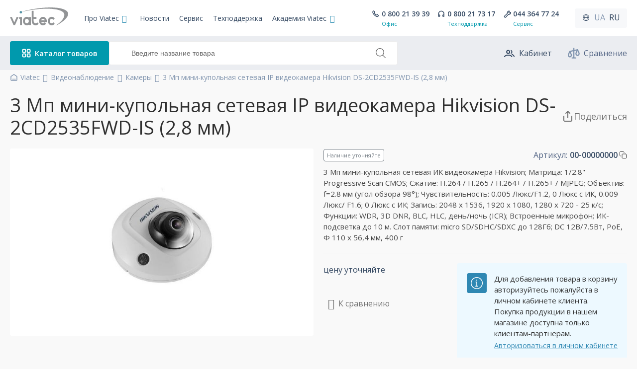

--- FILE ---
content_type: text/html; charset=UTF-8
request_url: https://viatec.ua/ru/product/DS-2CD2535FWD-IS-28
body_size: 58930
content:
<!DOCTYPE html>
<html lang="ru">

<head>
    <meta charset="utf-8">

            
    <script async src="https://www.googletagmanager.com/gtag/js?id=G-BDGLNWRRZL"></script>
    <script>
      window.dataLayer = window.dataLayer || [];
      function gtag(){dataLayer.push(arguments);}
    //   gtag('js', new Date());
    
    //   gtag('config', 'G-BDGLNWRRZL');
    </script>
    
        <!-- Google Tag Manager -->
    <script>
        (function(w,d,s,l,i){
            w[l]=w[l]||[];w[l].push({'gtm.start':new Date().getTime(),event:'gtm.js'});
            var f=d.getElementsByTagName(s)[0],j=d.createElement(s),dl=l!='dataLayer'?'&l='+l:'';
            j.async=true;j.src='https://www.googletagmanager.com/gtm.js?id='+i+dl;f.parentNode.insertBefore(j,f);
        })(window,document,'script','dataLayer','GTM-5GZ996W');
    </script>
    <!-- End Google Tag Manager -->
    
    
        <!-- Facebook Pixel Code -->
    
    <script>
        !function(f,b,e,v,n,t,s)
        {if(f.fbq)return;n=f.fbq=function(){n.callMethod?
        n.callMethod.apply(n,arguments):n.queue.push(arguments)};
        if(!f._fbq)f._fbq=n;n.push=n;n.loaded=!0;n.version='2.0';
        n.queue=[];t=b.createElement(e);t.async=!0;
        t.src=v;s=b.getElementsByTagName(e)[0];
        s.parentNode.insertBefore(t,s)}(window, document,'script',
        'https://connect.facebook.net/en_US/fbevents.js');
        fbq('init', '627635358485027');
        fbq('track', 'PageView');
    </script>
    <!-- End Facebook Pixel Code -->
    
        <!-- Sputnik Code -->
    
    <script>
        (function(i,s,o,g,r,a,m){
        i["esSdk"] = r;
        i[r] = i[r] || function() {
            (i[r].q = i[r].q || []).push(arguments)
        }, a=s.createElement(o), m=s.getElementsByTagName(o)[0]; a.async=1; a.src=g;
        m.parentNode.insertBefore(a,m)}
        ) (window, document, "script", "https://esputnik.com/scripts/v1/public/scripts?apiKey=eyJhbGciOiJSUzI1NiJ9.[base64].zpMY0PIQkSBY7nVw8ZPhCdY4QdGWZ_75yGBe-oXekbzvX5AyMgbpDJLc_bP3FaPOI9YgZjPHPwwOh5oCW0Y_Ag&domain=43FC33A7-EBD2-498F-AB9A-037DBE0BADF4", "es");
        es("pushOn");
    </script>
    <!-- End Sputnik Code -->
    
    
    
    

    
    <meta name="viewport" content="width=device-width, initial-scale=1, maximum-scale=1, minimum-scale=1">
    <meta name="theme-color" content="#5895a7">
    <meta name="msapplication-navbutton-color" content="#5895a7">
    <meta name="apple-mobile-web-app-status-bar-style" content="#5895a7">
    <link rel="icon" href="/favicon.ico" type="image/x-icon" />
    <link rel="shortcut icon" href="/favicon.ico" type="image/x-icon" />
    <link rel="apple-touch-icon" sizes="180x180" href="/apple-touch-icon.png">
    <link rel="icon" type="image/png" sizes="32x32" href="/favicon-32x32.png">
    <link rel="icon" type="image/png" sizes="16x16" href="/favicon-16x16.png">
    <link rel="manifest" href="/site.webmanifest">
    <link rel="mask-icon" href="/safari-pinned-tab.svg" color="#5895a7">
    <meta name="msapplication-TileColor" content="#da532c">
        
    
    
    <link rel="preconnect" href="https://fonts.googleapis.com">
    <link rel="preconnect" href="https://fonts.gstatic.com" crossorigin>
    <link href="https://fonts.googleapis.com/css2?family=Open+Sans:ital,wght@0,400;0,600;0,700;1,400;1,600;1,700&display=swap" rel="stylesheet">
    <title>Мини-купольная сетевая IP видеокамера Hikvision 2,8 мм</title>
    <meta name="description" content="3 Мп мини-купольная сетевая ИК видеокамера Hikvision; Матрица: 1/2.8&quot; Progressive Scan CMOS; Сжатие: H.264 / H.265 / H.264+ / H.265+ / MJPEG; Объектив: f=2.8 мм (угол обзора 98°); Чувствительность: 0.005 Люкс/F1.2, 0 Люкс с ИК, 0.009 Люкс/ F1.6; 0 Люкс с">
        <meta name="keywords" content="3 Мп мини-купольная сетевая ИК видеокамера Hikvision; Матрица: 1/2.8&quot; Progressive Scan CMOS; Сжатие: H.264 / H.265 / H.264+ / H.265+ / MJPEG; Объектив: f=2.8 мм (угол обзора 98°); Чувствительность: 0.005 Люкс/F1.2, 0 Люкс с ИК, 0.009 Люкс/ F1.6; 0 Люкс с">
            <script type="application/ld+json">{"@context":"https://schema.org","@type":"ItemPage","inLanguage":"ru","name":"Мини-купольная сетевая IP видеокамера Hikvision 2,8 мм","url":"https://viatec.ua/ru/product/DS-2CD2535FWD-IS-28","lastReviewed":"2025-11-25T00:06:22+02:00","primaryImageOfPage":"https://viatec.ua/upload/images/prod/2CD2525FWD-IWS.JPG","author":{"@type":"Organization","name":"Viatec","logo":"https://viatec.ua/img/header/logo.svg","@id":"https://viatec.ua/ru/"},"mainEntity":{"@type":"Product","name":"3 Мп мини-купольная сетевая IP видеокамера Hikvision DS-2CD2535FWD-IS (2,8 мм)","image":["https://viatec.ua/upload/images/prod/2CD2525FWD-IWS.JPG"],"itemCondition":"https://schema.org/NewCondition","sku":"00-00000000","description":"3 Мп мини-купольная сетевая ИК видеокамера Hikvision; Матрица: 1/2.8\" Progressive Scan CMOS; Сжатие: H.264 / H.265 / H.264+ / H.265+ / MJPEG; Объектив: f=2.8 мм (угол обзора 98°); Чувствительность: 0.005 Люкс/F1.2, 0 Люкс с ИК, 0.009 Люкс/ F1.6; 0 Люкс с","brand":{"@type":"Brand","name":"Hikvision","logo":"https://viatec.ua/upload/images/brands_logo/hkvs.png"},"offers":{"@type":"Offer","priceCurrency":"UAH","price":0,"priceValidUntil":"2025-12-20","availability":"https://schema.org/OutOfStock","validFrom":"2025-12-19","validThrough":"2025-12-20","eligibleRegion":"ua","availableDeliveryMethod":["https://schema.org/OnSitePickup","https://schema.org/ParcelService"],"hasMerchantReturnPolicy":{"@type":"MerchantReturnPolicy","applicableCountry":"ua","returnPolicyCategory":"https://schema.org/MerchantReturnFiniteReturnWindow","returnPolicyCountry":"ua","returnMethod":["https://schema.org/ReturnByMail","https://schema.org/ReturnInStore"],"returnFees":"https://schema.org/ReturnFeesCustomerResponsibility","refundType":["https://schema.org/FullRefund","https://schema.org/ExchangeRefund"],"merchantReturnDays":14},"acceptedPaymentMethod":["https://schema.org/ByBankTransferInAdvance","https://schema.org/ByInvoice"],"shippingDetails":{"@type":"OfferShippingDetails","deliveryTime":{"@type":"ShippingDeliveryTime","transitTime":{"@type":"QuantitativeValue","unitCode":"d","minValue":2,"maxValue":3},"handlingTime":{"@type":"QuantitativeValue","unitCode":"d","minValue":0,"maxValue":2}},"shippingRate":{"@type":"MonetaryAmount","currency":"UAH","minValue":"200","maxValue":"9000"},"shippingDestination":{"@type":"DefinedRegion","addressCountry":"ua"}}},"@id":"https://viatec.ua/ru/product/DS-2CD2535FWD-IS-28"},"breadcrumb":{"@type":"BreadcrumbList","itemListElement":[{"@type":"ListItem","position":1,"name":"VIATEC","item":"https://viatec.ua/ru/"},{"@type":"ListItem","position":2,"name":"Видеонаблюдение","item":"https://viatec.ua/ru/catalog/videonagliad"},{"@type":"ListItem","position":3,"name":"Камеры","item":"https://viatec.ua/ru/catalog/cameras"},{"@type":"ListItem","position":4,"name":"3 Мп мини-купольная сетевая IP видеокамера Hikvision DS-2CD2535FWD-IS (2,8 мм)","item":"https://viatec.ua/ru/product/DS-2CD2535FWD-IS-28"}]}}</script>
        <meta name="csrf-token" content="5paK2C0CsVKfhHISp8A2b1xuPgsGEcrVF9Tn0bry">

    <link rel="canonical" href="https://viatec.ua/ru/product/DS-2CD2535FWD-IS-28">
        <link rel="alternate" hreflang="ru" href="https://viatec.ua/ru/product/DS-2CD2535FWD-IS-28" />
        <link rel="alternate" hreflang="uk" href="https://viatec.ua/product/DS-2CD2535FWD-IS-28" />
        <link rel="alternate" hreflang="x-default" href="https://viatec.ua/product/DS-2CD2535FWD-IS-28" />

    
    <meta property="og:title" content="DS-2CD2535FWD-IS (2,8 мм). 3 Мп мини-купольная сетевая IP видеокамера Hikvision">
    <meta property="og:type" content="product">
    <meta property="og:url" content="https://viatec.ua/ru/product/DS-2CD2535FWD-IS-28">
    <meta property="og:image" content="https://viatec.ua/img/og/2CD2525FWD-IWS.jpg">
    <meta property="og:product:brand" content="Hikvision">
    <meta property="og:site_name" content="VIATEC.UA">
    <meta property="og:description" content="3 Мп мини-купольная сетевая ИК видеокамера Hikvision; Матрица: 1/2.8&quot; Progressive Scan CMOS; Сжатие: H.264 / H.265 / H.264+ / H.265+ / MJPEG; Объектив: f=2.8 мм (угол обзора 98°); Чувствительность: 0.005 Люкс/F1.2, 0 Люкс с ИК, 0.009 Люкс/ F1.6; 0 Люкс с">


    
        
    <link rel="stylesheet" href="https://cdn.jsdelivr.net/gh/fancyapps/fancybox@3.5.7/dist/jquery.fancybox.min.css">
    <link rel="stylesheet" href="https://viatec.ua/style/css/partial/vpu.css?v=95e55816b0803c3325ea924590561ee3">
    <link href="https://viatec.ua/style/main.css?v=a20c63acbd1f8819d8f6f983310307e5" rel="stylesheet">

    <style>
        .grecaptcha-badge {
            bottom: 120px !important;
            z-index: 333;
        }
        
        .balance_alert_message {
            width:100%; 
            background-color: red; 
            color: white; 
            text-align: center;
            position: fixed; 
            z-index: 1000000; 
            bottom: 0;
        }
        .balance_alert_message .alert_text {
            padding: 0 20px;
        }
        .balance_alert_message a {
            color: white; 
            text-decoration: underline;
        }
        .balance_alert_message .close-btn1 {
            position: absolute;
            left: 0;
            top: -5px;
            cursor: pointer;
            width: 15px;
        }
        .lds-dual-ring {
            display: inline-block;
            width: 80px;
            height: 80px;
        }
        .lds-dual-ring:after {
            content: " ";
            display: block;
            width: 64px;
            height: 64px;
            margin: 8px;
            border-radius: 50%;
            border: 6px solid #fff;
            border-color: #2fb0b3  transparent #2fb0b3  transparent;
            animation: lds-dual-ring 1.2s linear infinite;
            }
            @keyframes lds-dual-ring {
            0% {
                transform: rotate(0deg);
            }
            100% {
                transform: rotate(360deg);
            }
        }
        .search-dual-ring {
            position: absolute;
            display: none;
            width: 22px;
            height: 22px;
            margin: 9px;
            border-radius: 50%;
            border: 3px solid #fff;
            border-color: #8094ae transparent #8094ae transparent;
            animation: lds-dual-ring 1.2s linear infinite;
        }
        @keyframes search-dual-ring {
            0% {
                transform: rotate(0deg);
            }
            100% {
                transform: rotate(360deg);
            }
        }
        #search {
            padding-left: 44px;
        }
    </style>

    
        
    <div style="display: none;">
    <svg xmlns="http://www.w3.org/2000/svg">
        <symbol id="icon-compare" viewBox="0 0 21 19">
            <path fill-rule="evenodd" clip-rule="evenodd"
                d="M10.5618 0C11.1141 0 11.5618 0.447715 11.5618 1V17C11.5618 17.5523 11.1141 18 10.5618 18C10.0095 18 9.56177 17.5523 9.56177 17V1C9.56177 0.447715 10.0095 0 10.5618 0Z" 
                stroke="" fill="currentColor" />
            <path fill-rule="evenodd" clip-rule="evenodd"
                d="M6.56177 18C6.56177 17.4477 7.00948 17 7.56177 17H13.5618C14.1141 17 14.5618 17.4477 14.5618 18C14.5618 18.5523 14.1141 19 13.5618 19H7.56177C7.00948 19 6.56177 18.5523 6.56177 18Z" 
                stroke="" fill="currentColor" />
            <path fill-rule="evenodd" clip-rule="evenodd"
                d="M16.8448 2.52375C17.3026 2.42202 17.7696 2.65208 17.9679 3.07705L20.2206 7.9041C20.675 8.87789 20.8893 10.0092 20.7379 11.0781C20.5842 12.164 20.0425 13.2169 18.973 13.882C18.4514 14.2064 17.7893 14.4999 17.0618 14.4999C16.3342 14.4999 15.6721 14.2064 15.1505 13.882C14.081 13.2169 13.5393 12.164 13.3856 11.0781C13.2342 10.0092 13.4485 8.87789 13.903 7.9041L15.2972 4.91646L4.99474 7.20589L6.55983 10.5597C7.06508 11.6423 7.26325 12.9341 7.01996 14.0919C6.77074 15.278 6.02911 16.3922 4.64409 16.8251C4.30963 16.9297 3.944 16.9999 3.56176 16.9999C3.17952 16.9999 2.8139 16.9297 2.47943 16.8251C1.09441 16.3922 0.352787 15.278 0.103562 14.0919C-0.139725 12.9341 0.0584416 11.6423 0.563692 10.5597L2.65558 6.07705C2.78693 5.79558 3.04162 5.59113 3.34483 5.52375L16.8448 2.52375ZM3.56176 8.86465L4.74747 11.4054C5.09505 12.1503 5.20536 13.0017 5.0627 13.6807C4.92598 14.3313 4.58723 14.7475 4.04739 14.9162C3.86218 14.9741 3.70029 14.9999 3.56176 14.9999C3.42324 14.9999 3.26134 14.9741 3.07613 14.9162C2.53629 14.7475 2.19754 14.3313 2.06082 13.6807C1.91816 13.0017 2.02847 12.1503 2.37606 11.4054L3.56176 8.86465ZM17.0618 5.86465L15.7153 8.74987C15.4001 9.42525 15.2764 10.1664 15.3658 10.7977C15.4528 11.4122 15.7307 11.8876 16.2067 12.1836C16.5735 12.4118 16.8611 12.4999 17.0618 12.4999C17.2624 12.4999 17.55 12.4118 17.9168 12.1836C18.3929 11.8876 18.6707 11.4122 18.7577 10.7977C18.8471 10.1664 18.7234 9.42525 18.4082 8.74987L17.0618 5.86465Z" 
                stroke="" fill="currentColor" />
        </symbol>
    </svg>
</div>
    <div style="display: none;">
    <svg fill="none" width="24" height="24"  xmlns="http://www.w3.org/2000/svg">
        <symbol id="icon-cart" viewBox="0 0 24 24">
            <path d="M2.40039 1.99268C1.84811 1.99268 1.40039 2.44039 1.40039 2.99268C1.40039 3.54496 1.84811 3.99268 2.40039 3.99268V1.99268ZM4.69293 2.99268L5.65815 2.73126C5.5401 2.29536 5.14453 1.99268 4.69293 1.99268V2.99268ZM8.4183 16.7479L7.45307 17.0093C7.58334 17.4903 8.04786 17.802 8.54233 17.7402L8.4183 16.7479ZM19.881 15.3151L20.005 16.3073C20.4297 16.2543 20.7735 15.9368 20.8602 15.5177L19.881 15.3151ZM21.6004 7.00462L22.5796 7.20722C22.6406 6.91271 22.5657 6.60641 22.3758 6.37319C22.1859 6.13998 21.9011 6.00462 21.6004 6.00462V7.00462ZM5.77949 7.00462L4.81427 7.26603L5.77949 7.00462ZM2.40039 3.99268H4.69293V1.99268H2.40039V3.99268ZM8.54233 17.7402L20.005 16.3073L19.7569 14.3228L8.29426 15.7556L8.54233 17.7402ZM20.8602 15.5177L22.5796 7.20722L20.6211 6.80201L18.9017 15.1125L20.8602 15.5177ZM3.7277 3.25409L4.81427 7.26603L6.74472 6.7432L5.65815 2.73126L3.7277 3.25409ZM4.81427 7.26603L7.45307 17.0093L9.38353 16.4865L6.74472 6.7432L4.81427 7.26603ZM21.6004 6.00462H5.77949V8.00462H21.6004V6.00462ZM11.0004 20.4999C11.0004 20.7761 10.7765 20.9999 10.5004 20.9999V22.9999C11.8811 22.9999 13.0004 21.8807 13.0004 20.4999H11.0004ZM10.5004 20.9999C10.2242 20.9999 10.0004 20.7761 10.0004 20.4999H8.00039C8.00039 21.8807 9.11968 22.9999 10.5004 22.9999V20.9999ZM10.0004 20.4999C10.0004 20.2238 10.2242 19.9999 10.5004 19.9999V17.9999C9.11968 17.9999 8.00039 19.1192 8.00039 20.4999H10.0004ZM10.5004 19.9999C10.7765 19.9999 11.0004 20.2238 11.0004 20.4999H13.0004C13.0004 19.1192 11.8811 17.9999 10.5004 17.9999V19.9999ZM19.0004 20.4999C19.0004 20.7761 18.7765 20.9999 18.5004 20.9999V22.9999C19.8811 22.9999 21.0004 21.8807 21.0004 20.4999H19.0004ZM18.5004 20.9999C18.2242 20.9999 18.0004 20.7761 18.0004 20.4999H16.0004C16.0004 21.8807 17.1197 22.9999 18.5004 22.9999V20.9999ZM18.0004 20.4999C18.0004 20.2238 18.2242 19.9999 18.5004 19.9999V17.9999C17.1197 17.9999 16.0004 19.1192 16.0004 20.4999H18.0004ZM18.5004 19.9999C18.7765 19.9999 19.0004 20.2238 19.0004 20.4999H21.0004C21.0004 19.1192 19.8811 17.9999 18.5004 17.9999V19.9999Z" 
            fill="currentColor"/>
        </symbol>
    </svg>
</div>
    <div style="display: none;">
    <svg fill="none" xmlns="http://www.w3.org/2000/svg">
        <symbol id="icon-preorder" viewBox="0 0 20 20">
            <path d="M1.16699 0.660645C0.614707 0.660645 0.166992 1.10836 0.166992 1.66064C0.166992 2.21293 0.614707 2.66064 1.16699 2.66064V0.660645ZM3.07744 1.66064L4.04267 1.39923C3.92461 0.963327 3.52905 0.660645 3.07744 0.660645V1.66064ZM6.18192 13.1233L5.21669 13.3847C5.35069 13.8795 5.83711 14.1928 6.34301 14.1103L6.18192 13.1233ZM17.167 5.00393L18.1559 5.15244C18.1991 4.86453 18.1148 4.57207 17.9248 4.35144C17.7348 4.13081 17.4581 4.00393 17.167 4.00393V5.00393ZM3.98291 5.00393L3.01769 5.26534L3.98291 5.00393ZM1.16699 2.66064H3.07744V0.660645H1.16699V2.66064ZM2.11221 1.92206L3.01769 5.26534L4.94814 4.74251L4.04267 1.39923L2.11221 1.92206ZM3.01769 5.26534L5.21669 13.3847L7.14714 12.8619L4.94814 4.74251L3.01769 5.26534ZM17.167 4.00393H3.98291V6.00393H17.167V4.00393ZM8.16699 16.25C8.16699 16.3881 8.05506 16.5 7.91699 16.5V18.5C9.15963 18.5 10.167 17.4927 10.167 16.25H8.16699ZM7.91699 16.5C7.77892 16.5 7.66699 16.3881 7.66699 16.25H5.66699C5.66699 17.4927 6.67435 18.5 7.91699 18.5V16.5ZM7.66699 16.25C7.66699 16.112 7.77892 16 7.91699 16V14C6.67435 14 5.66699 15.0074 5.66699 16.25H7.66699ZM7.91699 16C8.05506 16 8.16699 16.112 8.16699 16.25H10.167C10.167 15.0074 9.15963 14 7.91699 14V16ZM6.34301 14.1103L10.1614 13.487L9.83921 11.5131L6.02082 12.1364L6.34301 14.1103ZM17.6559 8.48193L18.1559 5.15244L16.1781 4.85542L15.6781 8.1849L17.6559 8.48193Z" fill="#526484" />
            <path d="M16.507 15.6362C17.031 15.8108 17.5973 15.5277 17.7719 15.0037C17.9466 14.4798 17.6634 13.9135 17.1395 13.7388L16.507 15.6362ZM15.417 14.2188H14.417C14.417 14.6492 14.6924 15.0313 15.1008 15.1674L15.417 14.2188ZM16.417 12.2587C16.417 11.7064 15.9693 11.2587 15.417 11.2587C14.8647 11.2587 14.417 11.7064 14.417 12.2587H16.417ZM17.1395 13.7388L15.7332 13.2701L15.1008 15.1674L16.507 15.6362L17.1395 13.7388ZM16.417 14.2188V12.2587H14.417V14.2188H16.417ZM18.167 13.75C18.167 15.2688 16.9358 16.5 15.417 16.5V18.5C18.0403 18.5 20.167 16.3734 20.167 13.75H18.167ZM15.417 16.5C13.8982 16.5 12.667 15.2688 12.667 13.75H10.667C10.667 16.3734 12.7936 18.5 15.417 18.5V16.5ZM12.667 13.75C12.667 12.2312 13.8982 11 15.417 11V9C12.7936 9 10.667 11.1266 10.667 13.75H12.667ZM15.417 11C16.9358 11 18.167 12.2312 18.167 13.75H20.167C20.167 11.1266 18.0403 9 15.417 9V11Z" fill="#526484" />
        </symbol>
    </svg>
</div>    <div style="display: none;">
    <svg fill="none" xmlns="http://www.w3.org/2000/svg">
        <symbol id="icon-hrn" viewBox="0 0 18 18">
            <rect width="18" height="18" rx="9" fill="#0099AD" />
            <path
                d="M10.5108 8.41667H12.5V7.25H11.52C11.765 6.865 11.9167 6.48 11.9167 6.08333C11.9167 4.54917 10.4583 3.75 9 3.75C7.62917 3.75 6.3925 4.95167 6.2525 5.08583L7.08083 5.91417C7.36083 5.63417 8.2475 4.91667 9 4.91667C9.60667 4.91667 10.75 5.16167 10.75 6.08333C10.75 6.375 10.4583 6.80667 10.0267 7.25H5.5V8.41667H8.78417C8.53917 8.62667 7.6875 9.39083 7.48917 9.58333H5.5V10.75H6.48C6.235 11.135 6.08333 11.52 6.08333 11.9167C6.08333 13.4508 7.54167 14.25 9 14.25C10.3708 14.25 11.6075 13.0483 11.7475 12.9142L10.9192 12.0858C10.645 12.3658 9.7525 13.0833 9 13.0833C8.39333 13.0833 7.25 12.8383 7.25 11.9167C7.25 11.625 7.54167 11.1933 7.97333 10.75H12.5V9.58333H9.22167L10.5108 8.41667Z"
                fill="white" />
        </symbol>
    </svg>
</div>    <div style="display: none;">
    <svg width="24" height="24" viewBox="0 0 24 24" fill="white" xmlns="http://www.w3.org/2000/svg">
        <symbol id="icon-wrench">
            <path
                d="M21.4811 7.37503C21.4672 7.2148 21.1096 6.90708 20.9582 6.85219C20.8065 6.79697 20.6367 6.83456 20.5225 6.94809L18.2329 9.23769L15.259 6.26374L17.5944 3.93712C17.7087 3.82337 17.746 3.65413 17.6909 3.50324C17.6353 3.35205 17.2686 3.03175 17.1074 3.01787C15.6891 2.89613 14.2994 3.40061 13.2946 4.40174C11.9185 5.77278 11.5541 7.77488 12.1994 9.48143C12.1289 9.54063 12.0593 9.60336 11.9906 9.671L4.19505 16.9993C4.1923 17.002 4.18959 17.0049 4.18662 17.0075C3.26983 17.9209 3.26983 19.407 4.18662 20.3206C5.10356 21.2339 6.58439 21.2228 7.50103 20.3094C7.50499 20.3057 7.5086 20.302 7.51222 20.2979L14.8041 12.4712C14.8705 12.4047 14.9322 12.3351 14.9904 12.2637C16.7039 12.9077 18.7148 12.5455 20.0921 11.1736C21.0967 10.1724 21.6034 8.78782 21.4811 7.37503Z"
                stroke="currentColor" stroke-width="2" stroke-linejoin="round" fill="transparent" />
        </symbol>
    </svg>
</div>
    <div style="display: none;">
    <svg width="24" height="24" viewBox="0 0 24 24" fill="none" xmlns="http://www.w3.org/2000/svg">
        <symbol id="icon-lock">
            <path
                d="M7.0998 9.05002V8.13574C7.0998 5.09683 9.50838 2.65002 12.4998 2.65002C15.4912 2.65002 17.8998 5.09683 17.8998 8.13574V9.05002M7.0998 9.05002C6.1098 9.05002 5.2998 9.87288 5.2998 10.8786V20.0214C5.2998 21.0272 6.1098 21.85 7.0998 21.85H17.8998C18.8898 21.85 19.6998 21.0272 19.6998 20.0214V10.8786C19.6998 9.87288 18.8898 9.05002 17.8998 9.05002M7.0998 9.05002H17.8998M12.4998 13.6215C13.4898 13.6215 14.2998 14.4443 14.2998 15.45C14.2998 16.4557 13.4898 17.2786 12.4998 17.2786C11.5098 17.2786 10.6998 16.4557 10.6998 15.45C10.6998 14.4443 11.5098 13.6215 12.4998 13.6215Z"
                stroke="currentColor" stroke-width="2" fill="none" />
        </symbol>
    </svg>
</div>
    <div style="display: none;">
    <svg width="24" height="24" viewBox="0 0 24 24" fill="white" xmlns="http://www.w3.org/2000/svg">
        <symbol id="icon-userProfiles">
            <path 
                d="M2.90039 18.9668C3.99903 17.1343 6.4069 15.8801 10.1635 15.8801C13.9201 15.8801 16.328 17.1343 17.4266 18.9668M18.1216 14.4906C20.111 15.4852 21.1057 16.4799 22.1004 18.4693M16.0526 6.8876C16.9887 7.39115 17.625 8.37991 17.625 9.5173C17.625 10.6218 17.0249 11.5862 16.133 12.1022M13.1476 9.51727C13.1476 11.1653 11.8116 12.5013 10.1635 12.5013C8.51545 12.5013 7.17944 11.1653 7.17944 9.51727C7.17944 7.86922 8.51545 6.5332 10.1635 6.5332C11.8116 6.5332 13.1476 7.86922 13.1476 9.51727Z" 
                stroke="currentColor" stroke-width="2" stroke-linecap="round" fill="none"/>
        </symbol>
    </svg>
</div>    <div style="display: none;">
    <svg width="24" height="24" viewBox="0 0 24 24" fill="white" xmlns="http://www.w3.org/2000/svg">
        <symbol id="icon-key">
            <path
                d="M9.50063 9.74975H9.6218M18.5015 22.35L11.8087 15.7524C10.5135 16.2543 8.96613 16.0572 7.52861 15.6366C4.10506 14.6351 2.15332 11.0874 3.16927 7.71247C4.18522 4.33758 7.78414 2.41357 11.2077 3.41508C14.6312 4.4166 16.583 7.96437 15.567 11.3393L15.4076 12.2046L22.1004 18.8022V22.35H18.5015Z"
                stroke="currentColor" fill="none" stroke-width="2" stroke-linecap="round" stroke-linejoin="round" />
        </symbol>
    </svg>
</div>
    <div style="display: none;">
    <svg fill="none" viewBox="0 0 26 26" xmlns="http://www.w3.org/2000/svg">
        <symbol id="icon-arrowRight">
            <rect width="26" height="26" rx="13" fill="#0099AD" />
            <path d="M12 10.5L14.5 13L12 15.5" stroke="white" stroke-width="2" stroke-linecap="round"
                stroke-linejoin="round" />
        </symbol>
    </svg>
</div>
    <div style="display: none;">
    <svg fill="none" width="16" height="16" viewBox="0 0 16 16" xmlns="http://www.w3.org/2000/svg">
        <symbol id="icon-tag">
            <path
                d="M10.9022 5.10163L10.898 5.10161M13.0146 1.9009L9.14772 1.60345C8.80489 1.57708 8.46765 1.70183 8.22451 1.94497L1.9446 8.22488C1.48461 8.68486 1.48461 9.43064 1.9446 9.89063L6.10896 14.055C6.56894 14.515 7.31472 14.515 7.7747 14.055L14.0546 7.77507C14.2978 7.53194 14.4225 7.1947 14.3961 6.85186L14.0987 2.98496C14.0541 2.40571 13.5939 1.94546 13.0146 1.9009Z"
                stroke="currentColor" stroke-width="1.5" stroke-linecap="round" stroke-linejoin="round" fill="transparent" />
        </symbol>
    </svg>
</div>    <div style="display: none;">
    <svg fill="none" width="16" height="16" viewBox="0 0 16 16" xmlns="http://www.w3.org/2000/svg">
        <symbol id="icon-calendar">
            <path
                d="M5.16667 11.4801V11.4286M8.16667 11.4801V11.4286M8.16667 8.68571V8.63415M10.8333 8.68571V8.63415M3.16667 5.94284H12.5M4.37302 2V3.02869M11.1667 2V3.02857M11.1667 3.02857H4.5C3.39543 3.02857 2.5 3.94958 2.5 5.0857V11.9429C2.5 13.079 3.39543 14 4.5 14H11.1667C12.2712 14 13.1667 13.079 13.1667 11.9429L13.1667 5.0857C13.1667 3.94958 12.2712 3.02857 11.1667 3.02857Z"
                stroke="currentColor" stroke-width="1.5" stroke-linecap="round" stroke-linejoin="round" fill="transparent"/>
        </symbol>
    </svg>
</div>    <div style="display: none;">
    <svg width="16" height="17" viewBox="0 0 16 17" fill="none" xmlns="http://www.w3.org/2000/svg">
        <symbol id="icon-eye">
            <path id="Vector (Stroke)" fill-rule="evenodd" clip-rule="evenodd"
                d="M2.07476 8.49996C2.12944 8.6048 2.20164 8.73664 2.29182 8.88814C2.53448 9.29581 2.90316 9.83879 3.4054 10.3797C4.41027 11.4618 5.9123 12.5 8.00021 12.5C10.0881 12.5 11.5901 11.4618 12.595 10.3797C13.0972 9.83879 13.4659 9.29581 13.7086 8.88814C13.7988 8.73664 13.871 8.6048 13.9256 8.49996C13.871 8.39512 13.7988 8.26328 13.7086 8.11178C13.4659 7.7041 13.0972 7.16113 12.595 6.62026C11.5901 5.53809 10.0881 4.49996 8.00021 4.49996C5.9123 4.49996 4.41027 5.53809 3.4054 6.62026C2.90316 7.16113 2.53448 7.7041 2.29182 8.11178C2.20164 8.26328 2.12944 8.39512 2.07476 8.49996ZM14.6669 8.49996C15.2796 8.23735 15.2795 8.23708 15.2794 8.23679L15.2784 8.23446L15.2764 8.22987L15.2701 8.21568C15.265 8.20403 15.2578 8.18804 15.2485 8.168C15.23 8.12792 15.2032 8.07158 15.1681 8.0013C15.0979 7.86084 14.9938 7.6641 14.8543 7.4298C14.5762 6.96248 14.1532 6.33879 13.5721 5.71299C12.4103 4.46183 10.579 3.16663 8.00021 3.16663C5.42144 3.16663 3.59014 4.46183 2.42834 5.71299C1.84725 6.33879 1.42426 6.96248 1.14609 7.4298C1.00663 7.6641 0.902536 7.86084 0.832306 8.0013C0.797166 8.07158 0.77043 8.12792 0.751917 8.168C0.742659 8.18804 0.73545 8.20403 0.730269 8.21568L0.724012 8.22987L0.722018 8.23446L0.721303 8.23612L0.721016 8.23679C0.720892 8.23708 0.720776 8.23735 1.33354 8.49996L0.721016 8.23679C0.649145 8.40449 0.648905 8.59487 0.720776 8.76257L1.33354 8.49996C0.720776 8.76257 0.720652 8.76228 0.720776 8.76257L0.721303 8.7638L0.722018 8.76546L0.724012 8.77005L0.730269 8.78424C0.73545 8.79589 0.742659 8.81188 0.751917 8.83192C0.77043 8.872 0.797166 8.92834 0.832306 8.99862C0.902536 9.13908 1.00663 9.33582 1.14609 9.57012C1.42426 10.0374 1.84725 10.6611 2.42834 11.2869C3.59014 12.5381 5.42144 13.8333 8.00021 13.8333C10.579 13.8333 12.4103 12.5381 13.5721 11.2869C14.1532 10.6611 14.5762 10.0374 14.8543 9.57012C14.9938 9.33582 15.0979 9.13908 15.1681 8.99862C15.2032 8.92834 15.23 8.872 15.2485 8.83192C15.2578 8.81188 15.265 8.79589 15.2701 8.78424L15.2764 8.77005L15.2784 8.76546L15.2794 8.76313C15.2795 8.76284 15.2796 8.76257 14.6669 8.49996ZM14.6669 8.49996L15.2794 8.76313C15.3513 8.59543 15.3513 8.40449 15.2794 8.23679L14.6669 8.49996Z"
                fill="currentColor" />
            <path id="Vector (Stroke)_2" fill-rule="evenodd" clip-rule="evenodd"
                d="M8.00016 7.16671C7.26378 7.16671 6.66683 7.76366 6.66683 8.50004C6.66683 9.23642 7.26378 9.83337 8.00016 9.83337C8.73654 9.83337 9.3335 9.23642 9.3335 8.50004C9.3335 7.76366 8.73654 7.16671 8.00016 7.16671ZM5.3335 8.50004C5.3335 7.02728 6.5274 5.83337 8.00016 5.83337C9.47292 5.83337 10.6668 7.02728 10.6668 8.50004C10.6668 9.9728 9.47292 11.1667 8.00016 11.1667C6.5274 11.1667 5.3335 9.9728 5.3335 8.50004Z"
                fill="currentColor" />
        </symbol>
    </svg>
</div>
    <div style="display: none;">
    <svg fill="none" width="16" height="16" viewBox="0 0 16 16" xmlns="http://www.w3.org/2000/svg">
        <symbol id="icon-mapMarker">
            <path
                d="M7.99991 14.4001C7.99991 14.4001 13.0086 9.94792 13.0086 6.60879C13.0086 3.84257 10.7661 1.6001 7.99991 1.6001C5.23368 1.6001 2.99121 3.84257 2.99121 6.60879C2.99121 9.94792 7.99991 14.4001 7.99991 14.4001Z"
                stroke="currentColor" stroke-width="1.5" fill="transparent"/>
            <path
                d="M9.60011 6.4002C9.60011 7.28385 8.88377 8.0002 8.00011 8.0002C7.11646 8.0002 6.40011 7.28385 6.40011 6.4002C6.40011 5.51654 7.11646 4.8002 8.00011 4.8002C8.88377 4.8002 9.60011 5.51654 9.60011 6.4002Z"
                stroke="currentColor" stroke-width="1.5" fill="transparent"/>
        </symbol>
    </svg>
</div>    <div style="display: none;">
    <svg width="32" height="32" viewBox="0 0 32 32" fill="none" xmlns="http://www.w3.org/2000/svg">
        <symbol id="icon-coins">
            <path
                d="M13.5992 5.30238C15.2042 3.98837 17.2562 3.19995 19.4923 3.19995C24.6336 3.19995 28.8014 7.36777 28.8014 12.509C28.8014 14.7441 28.0137 16.7953 26.7007 18.3999M21.8174 19.4909C21.8174 24.6321 17.6496 28.7999 12.5083 28.7999C7.36704 28.7999 3.19922 24.6321 3.19922 19.4909C3.19922 14.3496 7.36704 10.1818 12.5083 10.1818C17.6496 10.1818 21.8174 14.3496 21.8174 19.4909Z"
                stroke="white" stroke-width="2" stroke-linecap="round" stroke-linejoin="round" fill="transparent"/>
        </symbol>
    </svg>
</div>    <div style="display: none;">
    <svg width="32" height="32" viewBox="0 0 32 32" fill="none" xmlns="http://www.w3.org/2000/svg">
        <symbol id="icon-questionMark">
            <path
                d="M15.9987 22V22.0527M13 12.3067C13 10.6185 14.3431 9.25 16 9.25C17.6569 9.25 19 10.6185 19 12.3067C19 13.9948 17.6569 15.3633 16 15.3633C16 15.3633 15.9987 16.2757 15.9987 17.4011M28 16C28 22.6274 22.6274 28 16 28C9.37258 28 4 22.6274 4 16C4 9.37258 9.37258 4 16 4C22.6274 4 28 9.37258 28 16Z"
                stroke="white" stroke-width="2" stroke-linecap="round" stroke-linejoin="round" fill="transparent"/>
        </symbol>
    </svg>
</div>    <div style="display: none;">
    <svg width="32" height="32" viewBox="0 0 32 32" fill="none" xmlns="http://www.w3.org/2000/svg">
        <symbol id="icon-promoPercent">
            <path
                d="M11.2002 20.8L20.8002 11.2M11.9387 11.9325L11.9199 11.9134M20.0861 20.1636L20.0672 20.1445M12.7681 5.39041L10.1843 4.82425C9.77149 4.73379 9.35771 4.97268 9.22963 5.37544L8.42804 7.89617C8.34758 8.14917 8.14935 8.3474 7.89635 8.42785L5.37562 9.22945C4.97287 9.35752 4.73397 9.77131 4.82443 10.1841L5.39059 12.768C5.44742 13.0273 5.37486 13.2981 5.19598 13.4942L3.41376 15.4488C3.12901 15.7611 3.12901 16.2389 3.41376 16.5512L5.19598 18.5058C5.37486 18.7019 5.44742 18.9727 5.39059 19.2321L4.82443 21.8159C4.73397 22.2287 4.97287 22.6425 5.37562 22.7706L7.89635 23.5722C8.14935 23.6526 8.34758 23.8508 8.42804 24.1038L9.22963 26.6246C9.35771 27.0273 9.77149 27.2662 10.1843 27.1758L12.7681 26.6096C13.0275 26.5528 13.2983 26.6253 13.4944 26.8042L15.449 28.5864C15.7613 28.8712 16.2391 28.8712 16.5514 28.5864L18.506 26.8042C18.7021 26.6253 18.9729 26.5528 19.2322 26.6096L21.8161 27.1758C22.2289 27.2662 22.6427 27.0273 22.7708 26.6246L23.5723 24.1038C23.6528 23.8508 23.851 23.6526 24.104 23.5722L26.6248 22.7706C27.0275 22.6425 27.2664 22.2287 27.176 21.8159L26.6098 19.2321C26.553 18.9727 26.6255 18.7019 26.8044 18.5058L28.5866 16.5512C28.8714 16.2389 28.8714 15.7611 28.5866 15.4488L26.8044 13.4942C26.6255 13.2981 26.553 13.0273 26.6098 12.768L27.176 10.1841C27.2664 9.77131 27.0275 9.35752 26.6248 9.22945L24.104 8.42785C23.851 8.3474 23.6528 8.14917 23.5723 7.89617L22.7708 5.37544C22.6427 4.97268 22.2289 4.73379 21.8161 4.82425L19.2322 5.39041C18.9729 5.44723 18.7021 5.37468 18.506 5.1958L16.5514 3.41358C16.2391 3.12882 15.7613 3.12882 15.449 3.41358L13.4944 5.1958C13.2983 5.37468 13.0275 5.44723 12.7681 5.39041Z"
                stroke="white" stroke-width="2" stroke-linecap="round" fill="transparent"/>

        </symbol>
    </svg>
</div>    <div style="display: none;">
    <svg width="16" height="15" viewBox="0 0 16 15" fill="none" xmlns="http://www.w3.org/2000/svg">
        <symbol id="icon-ratingStar">
            <path
                d="M7.04894 0.92705C7.3483 0.00573921 8.6517 0.00573969 8.95106 0.92705L10.0206 4.21885C10.1545 4.63087 10.5385 4.90983 10.9717 4.90983H14.4329C15.4016 4.90983 15.8044 6.14945 15.0207 6.71885L12.2205 8.75329C11.87 9.00793 11.7234 9.4593 11.8572 9.87132L12.9268 13.1631C13.2261 14.0844 12.1717 14.8506 11.388 14.2812L8.58778 12.2467C8.2373 11.9921 7.7627 11.9921 7.41221 12.2467L4.61204 14.2812C3.82833 14.8506 2.77385 14.0844 3.0732 13.1631L4.14277 9.87132C4.27665 9.4593 4.12999 9.00793 3.7795 8.75329L0.979333 6.71885C0.195619 6.14945 0.598395 4.90983 1.56712 4.90983H5.02832C5.46154 4.90983 5.8455 4.63087 5.97937 4.21885L7.04894 0.92705Z"
                fill="#E39144" />
        </symbol>
    </svg>
</div>    <div style="display: none;">
    <svg width="20" height="20" viewBox="0 0 20 20" fill="none" xmlns="http://www.w3.org/2000/svg">
        <symbol id="icon-googleIcon">
            <g clip-path="url(#clip0_447_30006)">
                <path
                    d="M6.96721 0.657779C4.9689 1.35101 3.24556 2.66679 2.05032 4.41184C0.855082 6.1569 0.250946 8.23925 0.326651 10.353C0.402355 12.4668 1.15391 14.5006 2.47092 16.1557C3.78794 17.8108 5.60099 18.9999 7.64377 19.5484C9.2999 19.9757 11.035 19.9945 12.7 19.6031C14.2083 19.2643 15.6028 18.5396 16.7469 17.5C17.9376 16.3849 18.802 14.9663 19.2469 13.3968C19.7305 11.6901 19.8166 9.89517 19.4985 8.14997H10.1985V12.0078H15.5844C15.4768 12.6231 15.2461 13.2103 14.9062 13.7344C14.5663 14.2585 14.1242 14.7086 13.6063 15.0578C12.9486 15.4928 12.2072 15.7855 11.4297 15.9172C10.6499 16.0621 9.85011 16.0621 9.07033 15.9172C8.28 15.7538 7.53236 15.4276 6.87502 14.9593C5.819 14.2118 5.02608 13.1498 4.6094 11.925C4.18567 10.6771 4.18567 9.32435 4.6094 8.07653C4.906 7.20187 5.39632 6.40549 6.04377 5.74684C6.7847 4.97926 7.72273 4.43059 8.75495 4.16102C9.78718 3.89146 10.8737 3.91142 11.8953 4.21872C12.6934 4.4637 13.4232 4.89174 14.0266 5.46872C14.6339 4.86455 15.2401 4.25882 15.8453 3.65153C16.1578 3.32497 16.4985 3.01403 16.8063 2.67965C15.8853 1.82259 14.8042 1.15568 13.625 0.717154C11.4777 -0.0625494 9.12811 -0.0835031 6.96721 0.657779Z"
                    fill="white" />
                <path
                    d="M6.96758 0.657806C9.1283 -0.08398 11.4779 -0.0635778 13.6254 0.715618C14.8048 1.15712 15.8854 1.82724 16.8051 2.68749C16.4926 3.02187 16.1629 3.33437 15.8441 3.65937C15.2379 4.26458 14.6322 4.8677 14.027 5.46874C13.4236 4.89177 12.6938 4.46373 11.8957 4.21874C10.8744 3.91037 9.78792 3.88926 8.75542 4.15772C7.72292 4.42618 6.78432 4.97384 6.04258 5.74062C5.39513 6.39927 4.90481 7.19564 4.6082 8.07031L1.36914 5.56249C2.52853 3.26337 4.53594 1.50472 6.96758 0.657806Z"
                    fill="#E33629" />
                <path
                    d="M0.509175 8.04688C0.683271 7.18405 0.972306 6.34848 1.36855 5.5625L4.60761 8.07656C4.18389 9.32438 4.18389 10.6772 4.60761 11.925C3.52845 12.7583 2.44876 13.5958 1.36855 14.4375C0.376598 12.463 0.07407 10.2133 0.509175 8.04688Z"
                    fill="#F8BD00" />
                <path
                    d="M10.198 8.14844H19.498C19.8161 9.89365 19.73 11.6885 19.2464 13.3953C18.8015 14.9648 17.9371 16.3834 16.7464 17.4984C15.7011 16.6828 14.6511 15.8734 13.6058 15.0578C14.124 14.7082 14.5663 14.2576 14.9063 13.733C15.2462 13.2084 15.4766 12.6205 15.5839 12.0047H10.198C10.1964 10.7203 10.198 9.43437 10.198 8.14844Z"
                    fill="#587DBD" />
                <path
                    d="M1.36719 14.4375C2.4474 13.6042 3.52708 12.7667 4.60625 11.925C5.02376 13.1504 5.81782 14.2124 6.875 14.9594C7.53439 15.4255 8.28364 15.749 9.075 15.9094C9.85478 16.0544 10.6546 16.0544 11.4344 15.9094C12.2119 15.7778 12.9533 15.4851 13.6109 15.05C14.6562 15.8657 15.7063 16.675 16.7516 17.4907C15.6076 18.5309 14.2132 19.2561 12.7047 19.5954C11.0397 19.9868 9.30457 19.968 7.64844 19.5407C6.3386 19.1909 5.11512 18.5744 4.05469 17.7297C2.93228 16.8386 2.01556 15.7156 1.36719 14.4375Z"
                    fill="#319F43" />
            </g>
            <defs>
                <clipPath id="clip0_447_30006">
                    <rect width="20" height="20" fill="white" />
                </clipPath>
            </defs>
        </symbol>
    </svg>
</div>
    <div style="display: none;">
    <svg width="20" height="20" viewBox="0 0 20 20" fill="none" xmlns="http://www.w3.org/2000/svg">
        <symbol id="icon-phone">
            <path
                d="M17.2192 15.6425C17.2192 15.6425 16.2536 16.5908 16.017 16.8688C15.6316 17.2802 15.1774 17.4744 14.5821 17.4744C14.5248 17.4744 14.4637 17.4744 14.4065 17.4706C13.273 17.3982 12.2197 16.9564 11.4297 16.5794C9.2696 15.5358 7.37284 14.0543 5.79667 12.1766C4.49527 10.6113 3.62513 9.16399 3.04885 7.61008C2.69392 6.66173 2.56416 5.92286 2.62141 5.22588C2.65957 4.78027 2.83131 4.41084 3.14807 4.09472L4.44947 2.79599C4.63647 2.62079 4.83493 2.52557 5.02957 2.52557C5.27 2.52557 5.46464 2.6703 5.58676 2.79218C5.59058 2.79599 5.59439 2.79979 5.59821 2.8036C5.83101 3.02069 6.05236 3.2454 6.28517 3.48535C6.40347 3.60722 6.5256 3.7291 6.64773 3.85478L7.68961 4.89453C8.09415 5.29825 8.09415 5.67149 7.68961 6.07521C7.57893 6.18566 7.47207 6.2961 7.36139 6.40275C7.04082 6.73029 7.29265 6.47897 6.96062 6.77604C6.95299 6.78366 6.94535 6.78747 6.94154 6.79508C6.61333 7.12262 6.67439 7.44255 6.74309 7.65964C6.7469 7.67106 6.75072 7.68249 6.75453 7.69392C7.0255 8.349 7.40714 8.96599 7.98724 9.70106L7.99105 9.70487C9.04438 10.9998 10.155 12.0091 11.38 12.7822C11.5365 12.8813 11.6968 12.9612 11.8494 13.0374C11.9868 13.106 12.1166 13.1707 12.2273 13.2393C12.2425 13.2469 12.2578 13.2583 12.2731 13.2659C12.4028 13.3307 12.525 13.3611 12.6509 13.3611C12.9677 13.3611 13.1661 13.1631 13.231 13.0983L13.9791 12.3518C14.1088 12.2223 14.3149 12.0662 14.5553 12.0662C14.792 12.0662 14.9866 12.2147 15.1049 12.3442C15.1087 12.348 15.1087 12.348 15.1125 12.3518L17.2154 14.4504C17.6085 14.8388 17.2192 15.6425 17.2192 15.6425Z"
                stroke="currentColor" stroke-width="2" stroke-linecap="round" stroke-linejoin="round" fill="transparent" />
        </symbol>
    </svg>
</div>    <div style="display: none;">
    <svg width="20" height="20" viewBox="0 0 20 20" fill="none" xmlns="http://www.w3.org/2000/svg">
        <symbol id="icon-headphones">
            <path
                d="M3 13H5C5.55228 13 6 13.4477 6 14V16C6 16.5523 5.55228 17 5 17H3V10C3 6.13401 6.13401 3 10 3C13.866 3 17 6.13401 17 10V17H15C14.4477 17 14 16.5523 14 16V14C14 13.4477 14.4477 13 15 13H17"
                stroke="currentColor" stroke-width="2" stroke-linejoin="round" fill="transparent" />
        </symbol>
    </svg>
</div>
    <div style="display: none;">
    <svg width="17" height="17" viewBox="0 0 17 17" fill="none" xmlns="http://www.w3.org/2000/svg">
        <symbol id="icon-globe">
            <path
                d="M14.125 8.99878C14.4011 8.99878 14.625 8.77492 14.625 8.49878C14.625 8.22264 14.4011 7.99878 14.125 7.99878V8.99878ZM14 8.49878C14 11.5363 11.5376 13.9988 8.5 13.9988V14.9988C12.0899 14.9988 15 12.0886 15 8.49878H14ZM8.5 13.9988C5.46243 13.9988 3 11.5363 3 8.49878H2C2 12.0886 4.91015 14.9988 8.5 14.9988V13.9988ZM3 8.49878C3 5.46121 5.46243 2.99878 8.5 2.99878V1.99878C4.91015 1.99878 2 4.90893 2 8.49878H3ZM8.5 2.99878C11.5376 2.99878 14 5.46121 14 8.49878H15C15 4.90893 12.0899 1.99878 8.5 1.99878V2.99878ZM8.5 13.9988C8.303 13.9988 8.0759 13.9096 7.82576 13.6678C7.57322 13.4236 7.32295 13.0462 7.10192 12.541C6.66053 11.5321 6.375 10.1034 6.375 8.49878H5.375C5.375 10.2079 5.6771 11.7792 6.18577 12.9418C6.43978 13.5224 6.75514 14.0237 7.1307 14.3867C7.50866 14.7521 7.97213 14.9988 8.5 14.9988V13.9988ZM6.375 8.49878C6.375 6.89421 6.66053 5.46545 7.10192 4.45655C7.32295 3.95135 7.57322 3.57392 7.82576 3.32976C8.0759 3.08793 8.303 2.99878 8.5 2.99878V1.99878C7.97213 1.99878 7.50866 2.24541 7.1307 2.61081C6.75514 2.97389 6.43978 3.47514 6.18577 4.05573C5.6771 5.2184 5.375 6.78964 5.375 8.49878H6.375ZM8.5 14.9988C9.02787 14.9988 9.49134 14.7521 9.8693 14.3867C10.2449 14.0237 10.5602 13.5224 10.8142 12.9418C11.3229 11.7792 11.625 10.2079 11.625 8.49878H10.625C10.625 10.1034 10.3395 11.5321 9.89808 12.541C9.67705 13.0462 9.42678 13.4236 9.17424 13.6678C8.9241 13.9096 8.697 13.9988 8.5 13.9988V14.9988ZM11.625 8.49878C11.625 6.78964 11.3229 5.2184 10.8142 4.05573C10.5602 3.47514 10.2449 2.97389 9.8693 2.61081C9.49134 2.24541 9.02787 1.99878 8.5 1.99878V2.99878C8.697 2.99878 8.9241 3.08793 9.17424 3.32976C9.42678 3.57392 9.67705 3.95135 9.89808 4.45655C10.3395 5.46545 10.625 6.89421 10.625 8.49878H11.625ZM2.5 8.99878L14.125 8.99878V7.99878L2.5 7.99878L2.5 8.99878Z"
                fill="currentColor"/>
        </symbol>
    </svg>
</div>
    <div style="display: none;">
    <svg width="20" height="20" viewBox="0 0 20 20" fill="none" xmlns="http://www.w3.org/2000/svg">
        <symbol id="icon-minusSquare">
            <path
                d="M7.1875 9.99996H12.8125M17.5 5.31248L17.5 14.6875C17.5 16.2408 16.2408 17.5 14.6875 17.5H5.3125C3.7592 17.5 2.5 16.2408 2.5 14.6875V5.31248C2.5 3.75919 3.7592 2.5 5.3125 2.5H14.6875C16.2408 2.5 17.5 3.75919 17.5 5.31248Z"
                stroke="white" stroke-width="2" stroke-linecap="round" stroke-linejoin="round" fill="transparent" />
        </symbol>
    </svg>
</div>
    <div style="display: none;">
    <svg width="20" height="20" viewBox="0 0 20 20" fill="none" xmlns="http://www.w3.org/2000/svg">
        <symbol id="icon-plusSquare">
            <path
                d="M12.8128 10.4983H10.0003M10.0003 10.4983H7.18781M10.0003 10.4983V13.3108M10.0003 10.4983L10.0003 7.68584M17.5 5.81126L17.5 15.1863C17.5 16.7396 16.2408 17.9988 14.6875 17.9988H5.3125C3.7592 17.9988 2.5 16.7396 2.5 15.1863V5.81126C2.5 4.25797 3.7592 2.99878 5.3125 2.99878H14.6875C16.2408 2.99878 17.5 4.25797 17.5 5.81126Z"
                stroke="white" stroke-width="2" stroke-linecap="round" fill="transparent"/>

        </symbol>
    </svg>
</div>
    <div style="display: none;">
    <svg width="18" height="18" viewBox="0 0 18 18" fill="none" xmlns="http://www.w3.org/2000/svg">
        <symbol id="icon-mainMenu">
            <path
                d="M14.8333 1.5C15.7538 1.5 16.5 2.23597 16.5 3.14383L16.5 5.94994C16.5 6.8578 15.7538 7.59377 14.8333 7.59377H12.3333C11.4129 7.59377 10.6667 6.8578 10.6667 5.94994L10.6667 3.14383C10.6667 2.23597 11.4129 1.5 12.3333 1.5L14.8333 1.5Z"
                stroke="currentColor" stroke-width="2" stroke-linecap="round" stroke-linejoin="round" fill="transparent" />
            <path
                d="M3.16667 1.5C2.24619 1.5 1.5 2.23597 1.5 3.14383L1.50001 5.94994C1.50001 6.8578 2.2462 7.59377 3.16667 7.59377H5.66667C6.58715 7.59377 7.33334 6.8578 7.33334 5.94994L7.33333 3.14383C7.33333 2.23597 6.58714 1.5 5.66667 1.5L3.16667 1.5Z"
                stroke="currentColor" stroke-width="2" stroke-linecap="round" stroke-linejoin="round" fill="transparent" />
            <path
                d="M14.8333 10.4063C15.7538 10.4063 16.5 11.1422 16.5 12.0501V14.8562C16.5 15.764 15.7538 16.5 14.8333 16.5H12.3333C11.4129 16.5 10.6667 15.764 10.6667 14.8562L10.6667 12.0501C10.6667 11.1422 11.4129 10.4063 12.3333 10.4063H14.8333Z"
                stroke="currentColor" stroke-width="2" stroke-linecap="round" stroke-linejoin="round" fill="transparent" />
            <path
                d="M3.16667 10.4063C2.2462 10.4063 1.50001 11.1422 1.50001 12.0501L1.50001 14.8562C1.50001 15.764 2.2462 16.5 3.16668 16.5H5.66667C6.58715 16.5 7.33334 15.764 7.33334 14.8562L7.33334 12.0501C7.33334 11.1422 6.58715 10.4063 5.66667 10.4063H3.16667Z"
                stroke="currentColor" stroke-width="2" stroke-linecap="round" stroke-linejoin="round" fill="transparent" />
        </symbol>
    </svg>
</div>
    <div style="display: none;">
    <svg width="21" height="20" viewBox="0 0 21 20" fill="none" xmlns="http://www.w3.org/2000/svg">
        <symbol id="icon-filter">
            <path
                d="M15.5002 3.3335H5.50023C4.57939 3.3335 3.81189 4.09183 4.03939 4.9835C4.28169 5.92836 4.72788 6.80874 5.34663 7.56281C5.96538 8.31689 6.74169 8.92638 7.62106 9.3485C8.30689 9.67683 8.83356 10.3218 8.83356 11.0818V16.1518C8.83364 16.2938 8.86999 16.4334 8.93918 16.5574C9.00837 16.6814 9.10809 16.7857 9.22889 16.8603C9.34969 16.935 9.48755 16.9775 9.6294 16.9839C9.77125 16.9903 9.91238 16.9603 10.0394 16.8968L11.7061 16.0635C11.8445 15.9943 11.9609 15.888 12.0423 15.7564C12.1237 15.6249 12.1668 15.4732 12.1669 15.3185V11.0818C12.1669 10.3218 12.6936 9.67683 13.3786 9.3485C14.2582 8.92657 15.0349 8.31716 15.6539 7.56308C16.273 6.80899 16.7194 5.92852 16.9619 4.9835C17.1877 4.09183 16.4194 3.3335 15.5002 3.3335Z"
                stroke="currentColor" stroke-width="2" fill="transparent" />
        </symbol>
    </svg>
</div>
    <div style="display: none;">
    <svg width="24" height="24" viewBox="0 0 24 24" fill="none" xmlns="http://www.w3.org/2000/svg">
        <symbol id="icon-headset">
            <path
                d="M17.0004 10.8049C17.0004 10.4589 17.0004 10.2859 17.0524 10.1319C17.2034 9.68388 17.6024 9.51088 18.0024 9.32888C18.4504 9.12388 18.6744 9.02188 18.8974 9.00388C19.1494 8.98388 19.4024 9.03788 19.6184 9.15888C19.9044 9.31888 20.1044 9.62488 20.3084 9.87288C21.2514 11.0189 21.7234 11.5919 21.8954 12.2229C22.0354 12.7329 22.0354 13.2669 21.8954 13.7759C21.6444 14.6979 20.8494 15.4699 20.2604 16.1859C19.9594 16.5509 19.8084 16.7339 19.6184 16.8409C19.3987 16.9627 19.1478 17.0167 18.8974 16.9959C18.6744 16.9779 18.4504 16.8759 18.0014 16.6709C17.6014 16.4889 17.2034 16.3159 17.0524 15.8679C17.0004 15.7139 17.0004 15.5409 17.0004 15.1949V10.8049ZM7.0004 10.8049C7.0004 10.3689 6.9884 9.97788 6.6364 9.67188C6.5084 9.56088 6.3384 9.48388 5.9994 9.32888C5.5504 9.12488 5.3264 9.02188 5.1034 9.00388C4.4364 8.94988 4.0774 9.40588 3.6934 9.87388C2.7494 11.0189 2.2774 11.5919 2.1044 12.2239C1.9652 12.7322 1.9652 13.2686 2.1044 13.7769C2.3564 14.6979 3.1524 15.4709 3.7404 16.1859C4.1114 16.6359 4.4664 17.0469 5.1034 16.9959C5.3264 16.9779 5.5504 16.8759 5.9994 16.6709C6.3394 16.5169 6.5084 16.4389 6.6364 16.3279C6.9884 16.0219 7.0004 15.6309 7.0004 15.1959V10.8049Z"
                stroke-width="2" stroke-linecap="round" stroke-linejoin="round" stroke="currentColor" fill="transparent"/>
            <path d="M5 9C5 5.686 8.134 3 12 3C15.866 3 19 5.686 19 9M19 17V17.8C19 19.567 17.21 21 15 21H13"
                stroke-width="2" stroke-linecap="round" stroke-linejoin="round" stroke="currentColor" fill="transparent"/>
        </symbol>
    </svg>
</div>    <div style="display: none;">
    <svg width="21" height="20" viewBox="0 0 21 20" fill="none" xmlns="http://www.w3.org/2000/svg">
        <symbol id="icon-home">
            <path
                d="M8 17.5V11.794C8 11.2688 8.44772 10.843 9 10.843H12C12.5523 10.843 13 11.2688 13 11.794V17.5M9.92048 2.67598L3.42048 7.07169C3.15668 7.25009 3 7.53888 3 7.84671V16.0735C3 16.8613 3.67157 17.5 4.5 17.5H16.5C17.3284 17.5 18 16.8613 18 16.0735V7.84671C18 7.53888 17.8433 7.25009 17.5795 7.07169L11.0795 2.67598C10.7326 2.44134 10.2674 2.44134 9.92048 2.67598Z"
                stroke="currentColor" stroke-width="2" stroke-linecap="round" fill="transparent" />
        </symbol>
    </svg>
</div>
    <div style="display: none;">
    <svg width="21" height="20" viewBox="0 0 21 20" fill="none" xmlns="http://www.w3.org/2000/svg">
        <symbol id="icon-search">
            <path
                d="M14.6057 14.2L17.5 17M16.5667 9.53333C16.5667 13.1416 13.6416 16.0667 10.0333 16.0667C6.42507 16.0667 3.5 13.1416 3.5 9.53333C3.5 5.92507 6.42507 3 10.0333 3C13.6416 3 16.5667 5.92507 16.5667 9.53333Z"
                stroke-width="2" stroke-linecap="round" stroke="currentColor" fill="transparent" />
        </symbol>
    </svg>
</div>    <div style="display: none;">
    <svg width="21" height="20" viewBox="0 0 21 20" fill="none" xmlns="http://www.w3.org/2000/svg">
        <symbol id="icon-menu">
                <rect x="2.5" y="3" width="16" height="2" rx="1" stroke="currentColor" />
                <rect x="2.5" y="9" width="16" height="2" rx="1" stroke="currentColor" />
                <rect x="2.5" y="15" width="16" height="2" rx="1" stroke="currentColor" />
        </symbol>
    </svg>
</div>    <div style="display: none;">
    <svg width="40" height="40" viewBox="0 0 40 40" fill="none" xmlns="http://www.w3.org/2000/svg">
        <symbol id="icon-userProfile">
            <rect width="40" height="40" rx="20" fill="#0099AD" />
            <path
                d="M11.2373 27.5C12.5627 25.2892 15.4676 23.7762 19.9996 23.7762C24.5316 23.7762 27.4364 25.2892 28.7619 27.5M23.5996 16.1C23.5996 18.0882 21.9878 19.7 19.9996 19.7C18.0114 19.7 16.3996 18.0882 16.3996 16.1C16.3996 14.1118 18.0114 12.5 19.9996 12.5C21.9878 12.5 23.5996 14.1118 23.5996 16.1Z"
                stroke="white" stroke-width="2" stroke-linecap="round" fill="none"/>
        </symbol>
    </svg>
</div>
    <div style="display: none;">
    <svg width="20" height="20" viewBox="0 0 20 20" fill="none" xmlns="http://www.w3.org/2000/svg">
        <symbol id="icon-arrowDown">
            <path d="M15 7.5L10 12.5L5 7.5" stroke="currentColor" stroke-width="2" stroke-linecap="round"
                stroke-linejoin="round" fill="none" />
        </symbol>
    </svg>
</div>
    <div style="display: none;">
    <svg width="24" height="24" viewBox="0 0 24 24" xmlns="http://www.w3.org/2000/svg">
        <symbol id="icon-cross">
            <path
                d="M18.707 6.707a1 1 0 0 0-1.414-1.414L12 10.586 6.707 5.293a1 1 0 0 0-1.414 1.414L10.586 12l-5.293 5.293a1 1 0 1 0 1.414 1.414L12 13.414l5.293 5.293a1 1 0 0 0 1.414-1.414L13.414 12l5.293-5.293z"
                fill="currentColor" />
        </symbol>
    </svg>
</div>
    <div style="display: none;">
    <svg fill="none" width="12" height="13" viewBox="0 0 12 13" xmlns="http://www.w3.org/2000/svg">
        <symbol id="icon-bcDivider">
            <path d="M4.80078 3.5L7.80078 6.5L4.80078 9.5" fill="transparent" stroke="currentColor" stroke-width="1.5" stroke-linecap="round"
                stroke-linejoin="round" />
        </symbol>
    </svg>
</div>
    
    <div style="display: none;">
    <svg width="22" height="22" viewBox="0 0 22 22" fill="none" xmlns="http://www.w3.org/2000/svg">
        <symbol id="icon-personalHome">
            <path
                d="M6.875 15.6406H15.125M10.3625 2.94357L3.21252 7.77886C2.92235 7.9751 2.75 8.29277 2.75 8.63138V17.6809C2.75 18.5475 3.48873 19.25 4.4 19.25H17.6C18.5113 19.25 19.25 18.5475 19.25 17.6809V8.63138C19.25 8.29277 19.0777 7.9751 18.7875 7.77886L11.6375 2.94357C11.2558 2.68548 10.7442 2.68547 10.3625 2.94357Z"
                stroke="currentColor" stroke-width="2" stroke-linecap="round" stroke-linejoin="round" fill="none"/>
        </symbol>
    </svg>
</div>
    <div style="display: none;">
    
    <svg width="22" height="22" viewBox="0 0 22 22" fill="none" xmlns="http://www.w3.org/2000/svg">
        <symbol id="icon-personalOrder">
            <path
                d="M18.7373 7.10433H3.26404M13.2923 10.5418C11.3905 10.5418 8.70898 10.5418 8.70898 10.5418M18.7923 7.56417V16.8439C18.7923 17.9197 17.9202 18.7918 16.8444 18.7918H5.1569C4.0811 18.7918 3.20898 17.9197 3.20898 16.8439V7.56417C3.20898 7.26177 3.27939 6.96351 3.41463 6.69304L4.75311 4.01608C5.00058 3.52114 5.50645 3.2085 6.05981 3.2085H15.9415C16.4949 3.2085 17.0007 3.52114 17.2482 4.01608L18.5867 6.69304C18.7219 6.96351 18.7923 7.26177 18.7923 7.56417Z"
                stroke="currentColor" fill="none" stroke-width="2" stroke-linecap="round" stroke-linejoin="round" />
        </symbol>
    </svg>
</div>
    <div style="display: none;">
    <svg width="22" height="22" viewBox="0 0 22 22" fill="none" xmlns="http://www.w3.org/2000/svg">
        <symbol id="icon-personalHeart">
            <path fill-rule="evenodd" clip-rule="evenodd"
                d="M3.48943 5.68897C4.31455 4.8641 5.43351 4.40071 6.60023 4.40071C7.76695 4.40071 8.88591 4.8641 9.71103 5.68897L11.0002 6.97707L12.2894 5.68897C12.6953 5.26873 13.1808 4.93352 13.7176 4.70292C14.2545 4.47233 14.8318 4.35095 15.4161 4.34587C16.0003 4.34079 16.5797 4.45212 17.1204 4.67336C17.6612 4.89459 18.1524 5.2213 18.5656 5.63443C18.9787 6.04756 19.3054 6.53883 19.5266 7.07957C19.7479 7.62032 19.8592 8.19971 19.8541 8.78394C19.8491 9.36817 19.7277 9.94553 19.4971 10.4824C19.2665 11.0192 18.9313 11.5047 18.511 11.9106L11.0002 19.4225L3.48943 11.9106C2.66456 11.0854 2.20117 9.96649 2.20117 8.79977C2.20117 7.63305 2.66456 6.51409 3.48943 5.68897V5.68897Z"
                stroke-width="2" stroke-linejoin="round" stroke="currentColor" fill="none"/>
        </symbol>
    </svg>
</div>
    <div style="display: none;">
    {-- stroke="currentColor" fill="none" --}
    <svg width="22" height="22" viewBox="0 0 22 22" fill="none" xmlns="http://www.w3.org/2000/svg">
        <symbol id="icon-personalWatched">
            <path fill-rule="evenodd" clip-rule="evenodd"
                d="M3.48943 5.68897C4.31455 4.8641 5.43351 4.40071 6.60023 4.40071C7.76695 4.40071 8.88591 4.8641 9.71103 5.68897L11.0002 6.97707L12.2894 5.68897C12.6953 5.26873 13.1808 4.93352 13.7176 4.70292C14.2545 4.47233 14.8318 4.35095 15.4161 4.34587C16.0003 4.34079 16.5797 4.45212 17.1204 4.67336C17.6612 4.89459 18.1524 5.2213 18.5656 5.63443C18.9787 6.04756 19.3054 6.53883 19.5266 7.07957C19.7479 7.62032 19.8592 8.19971 19.8541 8.78394C19.8491 9.36817 19.7277 9.94553 19.4971 10.4824C19.2665 11.0192 18.9313 11.5047 18.511 11.9106L11.0002 19.4225L3.48943 11.9106C2.66456 11.0854 2.20117 9.96649 2.20117 8.79977C2.20117 7.63305 2.66456 6.51409 3.48943 5.68897V5.68897Z"
                stroke-width="2" stroke-linejoin="round" stroke="currentColor" fill="none"/>
        </symbol>
    </svg>
</div>    <div style="display: none;">
    <svg width="22" height="22" viewBox="0 0 22 22" fill="none" xmlns="http://www.w3.org/2000/svg">
        <symbol id="icon-personalHistory">
            <path
                d="M16.2792 2.78662H3.56811C2.81209 2.78662 2.20085 3.59937 2.20014 4.43662C2.19922 5.53662 2.81209 6.6244 3.56811 6.6244H17.8437C18.9237 6.6244 19.7992 6.39993 19.7992 7.47995V16.8666C19.7992 18.1626 18.7486 19.2133 17.4526 19.2133H4.54588C3.24986 19.2133 2.19922 18.1626 2.19922 16.8666V4.98662M15.1212 12.158L15.1059 12.1733"
                stroke="currentColor" fill="none" stroke-width="2" stroke-linecap="round" stroke-linejoin="round" />
        </symbol>
    </svg>
</div>
    <div style="display: none;">
    <svg width="22" height="22" viewBox="0 0 22 22" fill="none" xmlns="http://www.w3.org/2000/svg">
        <symbol id="icon-personalCalc">
            <path
                d="M2.19922 11.238H10.7614M11.2371 19.8002V2.2002M6.71814 8.38398V5.29209M5.17219 6.83803H8.26408M5.17219 15.9948H8.26408M14.0911 12.9029H17.183M14.0911 10.0488H17.183M4.5776 19.8002H17.4208C18.7344 19.8002 19.7992 18.7354 19.7992 17.4218V4.57857C19.7992 3.26503 18.7344 2.2002 17.4208 2.2002H4.5776C3.26406 2.2002 2.19922 3.26503 2.19922 4.57857V17.4218C2.19922 18.7354 3.26405 19.8002 4.5776 19.8002Z"
                stroke="currentColor" fill="none" stroke-width="2" stroke-linecap="round" stroke-linejoin="round" />
        </symbol>
    </svg>
</div>
    <div style="display: none;">
    <svg width="22" height="22" viewBox="0 0 22 22" fill="none" xmlns="http://www.w3.org/2000/svg">
        <symbol id="icon-personalAccDocs">
            <path
                d="M9.89922 19.8001H4.39921C3.18418 19.8001 2.19921 18.8152 2.19922 17.6001L2.1993 4.40018C2.19931 3.18516 3.18428 2.2002 4.3993 2.2002H14.2995C15.5146 2.2002 16.4995 3.18517 16.4995 4.40019V8.80019M15.9492 15.9034V15.8455M6.04956 6.60019H12.6496M6.04956 9.90019H12.6496M6.04956 13.2002H9.34956M19.7992 15.9502C19.7992 15.9502 18.8861 18.6449 15.9492 18.5978C13.0124 18.5507 12.0992 15.9502 12.0992 15.9502C12.0992 15.9502 12.9753 13.2084 15.9492 13.2084C18.9231 13.2084 19.7992 15.9502 19.7992 15.9502Z"
                stroke="currentColor" fill="none" stroke-width="2" stroke-linecap="round" stroke-linejoin="round" />
        </symbol>
    </svg>
</div>
    <div style="display: none;">
    <svg width="22" height="22" viewBox="0 0 22 22" fill="none" xmlns="http://www.w3.org/2000/svg">
        <symbol id="icon-personalServiceOrder">
            <path
                d="M7.70052 19.8001H5.22538C4.01035 19.8001 3.02538 18.8152 3.02539 17.6001L3.02548 4.40018C3.02548 3.18516 4.01045 2.2002 5.22548 2.2002H15.1257C16.3407 2.2002 17.3257 3.18517 17.3257 4.40019L17.3257 8.25019M12.6505 19.8001L10.4115 17.5504M10.4115 17.5504L12.5493 15.4001M10.4115 17.5504L17.3506 17.5504C19.2505 17.5504 18.7005 15.7477 18.7005 14.8502C18.7005 13.9527 18.9757 13.2002 17.3506 13.2002H15.1257"
                stroke="currentColor" fill="none" stroke-width="2" stroke-linecap="round" stroke-linejoin="round" />
        </symbol>
    </svg>
</div>
    <div style="display: none;">
    <svg width="22" height="22" viewBox="0 0 22 22" fill="none" xmlns="http://www.w3.org/2000/svg">
        <symbol id="icon-personalSearch">
            <path
                d="M15.5171 15.6198L18.7008 18.6998M17.6741 10.4865C17.6741 14.4556 14.4565 17.6731 10.4874 17.6731C6.51836 17.6731 3.30078 14.4556 3.30078 10.4865C3.30078 6.51738 6.51836 3.2998 10.4874 3.2998C14.4565 3.2998 17.6741 6.51738 17.6741 10.4865Z"
                stroke="currentColor" fill="none" stroke-width="2" stroke-linecap="round" />
        </symbol>
    </svg>
</div>
    <div style="display: none;">
    <svg width="22" height="22" viewBox="0 0 22 22" fill="none" xmlns="http://www.w3.org/2000/svg">
        <symbol id="icon-personalToCustomer">
            <path
                d="M2.20117 19.8002L2.20154 16.4998C2.20175 14.6774 3.67915 13.2002 5.50154 13.2002H11.0012M16.1074 16.7752L13.7502 14.5752M13.7502 14.5752L16.1074 12.3752M13.7502 14.5752H19.8002M15.9512 2.2002C17.2861 2.94845 18.1512 4.148 18.1512 5.50019C18.1512 6.85239 17.2861 8.05194 15.9512 8.80019M13.2012 5.50019C13.2012 7.32273 11.7237 8.80019 9.90117 8.80019C8.07863 8.80019 6.60117 7.32273 6.60117 5.50019C6.60117 3.67766 8.07863 2.2002 9.90117 2.2002C11.7237 2.2002 13.2012 3.67766 13.2012 5.50019Z"
                stroke="currentColor" fill="none" stroke-width="2" stroke-linecap="round" stroke-linejoin="round" />
        </symbol>
    </svg>
</div>
    <div style="display: none;">
    <svg width="22" height="22" viewBox="0 0 22 22" fill="none" xmlns="http://www.w3.org/2000/svg">
        <symbol id="icon-personalFromCustomer">
            <path
                d="M2.19922 19.8002L2.19959 16.4998C2.19979 14.6774 3.67719 13.2002 5.49959 13.2002H10.9992M17.4421 12.3752L19.7992 14.5752M19.7992 14.5752L17.4421 16.7752M19.7992 14.5752H13.7492M15.9492 2.2002C17.2841 2.94845 18.1492 4.148 18.1492 5.50019C18.1492 6.85239 17.2841 8.05194 15.9492 8.80019M13.1992 5.50019C13.1992 7.32273 11.7218 8.80019 9.89922 8.80019C8.07668 8.80019 6.59922 7.32273 6.59922 5.50019C6.59922 3.67766 8.07668 2.2002 9.89922 2.2002C11.7218 2.2002 13.1992 3.67766 13.1992 5.50019Z"
                stroke="currentColor" fill="none" stroke-width="2" stroke-linecap="round" stroke-linejoin="round" />
        </symbol>
    </svg>
</div>
    <div style="display: none;">
    {-- stroke="currentColor" fill="none" --}
    <svg width="22" height="22" viewBox="0 0 22 22" fill="none" xmlns="http://www.w3.org/2000/svg">
        <symbol id="icon-personalSrttings">
            <path fill-rule="evenodd" clip-rule="evenodd"
                d="M3.48943 5.68897C4.31455 4.8641 5.43351 4.40071 6.60023 4.40071C7.76695 4.40071 8.88591 4.8641 9.71103 5.68897L11.0002 6.97707L12.2894 5.68897C12.6953 5.26873 13.1808 4.93352 13.7176 4.70292C14.2545 4.47233 14.8318 4.35095 15.4161 4.34587C16.0003 4.34079 16.5797 4.45212 17.1204 4.67336C17.6612 4.89459 18.1524 5.2213 18.5656 5.63443C18.9787 6.04756 19.3054 6.53883 19.5266 7.07957C19.7479 7.62032 19.8592 8.19971 19.8541 8.78394C19.8491 9.36817 19.7277 9.94553 19.4971 10.4824C19.2665 11.0192 18.9313 11.5047 18.511 11.9106L11.0002 19.4225L3.48943 11.9106C2.66456 11.0854 2.20117 9.96649 2.20117 8.79977C2.20117 7.63305 2.66456 6.51409 3.48943 5.68897V5.68897Z"
                stroke-width="2" stroke-linejoin="round" stroke="currentColor" fill="none"/>
        </symbol>
    </svg>
</div>    <div style="display: none;">
    <svg width="22" height="22" viewBox="0 0 22 22" fill="none" xmlns="http://www.w3.org/2000/svg">
        <symbol id="icon-personalPerson">
            <path
                d="M13.5 6.42552C13.5 7.77111 12.3536 8.96867 11 8.96867C9.64639 8.96867 8.5 7.77111 8.5 6.42552C8.5 5.03208 9.69173 3.75 11 3.75C12.3083 3.75 13.5 5.03208 13.5 6.42552ZM18.25 15.3797C18.25 15.979 17.928 16.6517 16.819 17.2298C15.677 17.825 13.7974 18.2501 11 18.2501C8.20264 18.2501 6.32295 17.825 5.18096 17.2298C4.07203 16.6517 3.75 15.979 3.75 15.3797C3.75 14.9274 4.17908 14.2107 5.59109 13.5482C6.92368 12.9231 8.83493 12.5093 11 12.5093C13.1651 12.5093 15.0763 12.9231 16.4089 13.5482C17.8209 14.2107 18.25 14.9274 18.25 15.3797Z"
                stroke="currentColor" fill="none" stroke-width="2" />
        </symbol>
    </svg>
</div>
    <div style="display: none;">
    {-- stroke="currentColor" fill="none" --}
    <svg width="22" height="22" viewBox="0 0 22 22" fill="none" xmlns="http://www.w3.org/2000/svg">
        <symbol id="icon-personalBell">
            <path fill-rule="evenodd" clip-rule="evenodd"
                d="M3.48943 5.68897C4.31455 4.8641 5.43351 4.40071 6.60023 4.40071C7.76695 4.40071 8.88591 4.8641 9.71103 5.68897L11.0002 6.97707L12.2894 5.68897C12.6953 5.26873 13.1808 4.93352 13.7176 4.70292C14.2545 4.47233 14.8318 4.35095 15.4161 4.34587C16.0003 4.34079 16.5797 4.45212 17.1204 4.67336C17.6612 4.89459 18.1524 5.2213 18.5656 5.63443C18.9787 6.04756 19.3054 6.53883 19.5266 7.07957C19.7479 7.62032 19.8592 8.19971 19.8541 8.78394C19.8491 9.36817 19.7277 9.94553 19.4971 10.4824C19.2665 11.0192 18.9313 11.5047 18.511 11.9106L11.0002 19.4225L3.48943 11.9106C2.66456 11.0854 2.20117 9.96649 2.20117 8.79977C2.20117 7.63305 2.66456 6.51409 3.48943 5.68897V5.68897Z"
                stroke-width="2" stroke-linejoin="round" stroke="currentColor" fill="none"/>
        </symbol>
    </svg>
</div>    <div style="display: none;">
    <svg width="22" height="22" viewBox="0 0 22 22" fill="none" xmlns="http://www.w3.org/2000/svg">
        <symbol id="icon-personalAddDots">
            <path
                d="M13.2008 3.8499C13.2008 5.06493 12.2158 6.0499 11.0008 6.0499C9.78575 6.0499 8.80078 5.06493 8.80078 3.8499C8.80078 2.63488 9.78575 1.6499 11.0008 1.6499C12.2158 1.6499 13.2008 2.63488 13.2008 3.8499Z"
                fill="currentColor" />
            <path
                d="M13.2008 10.9999C13.2008 12.2149 12.2158 13.1999 11.0008 13.1999C9.78575 13.1999 8.80078 12.2149 8.80078 10.9999C8.80078 9.78488 9.78575 8.7999 11.0008 8.7999C12.2158 8.7999 13.2008 9.78488 13.2008 10.9999Z"
                fill="currentColor" />
            <path
                d="M13.2008 18.1499C13.2008 19.3649 12.2158 20.3499 11.0008 20.3499C9.78575 20.3499 8.80078 19.3649 8.80078 18.1499C8.80078 16.9349 9.78575 15.9499 11.0008 15.9499C12.2158 15.9499 13.2008 16.9349 13.2008 18.1499Z"
                fill="currentColor" />
        </symbol>
    </svg>
</div>
    <div style="display: none;">
    <svg width="22" height="22" viewBox="0 0 22 22" fill="none" xmlns="http://www.w3.org/2000/svg">
        <symbol id="icon-personalDarts">
            <path
                d="M19.4265 11.4853C19.4265 10.933 18.9788 10.4853 18.4265 10.4853C17.8742 10.4853 17.4265 10.933 17.4265 11.4853H19.4265ZM10.5882 4.72059C11.1405 4.72059 11.5882 4.27287 11.5882 3.72059C11.5882 3.1683 11.1405 2.72059 10.5882 2.72059V4.72059ZM15.5074 11.4853C15.5074 10.933 15.0596 10.4853 14.5074 10.4853C13.9551 10.4853 13.5074 10.933 13.5074 11.4853H15.5074ZM10.5882 8.60294C11.1405 8.60294 11.5882 8.15523 11.5882 7.60294C11.5882 7.05066 11.1405 6.60294 10.5882 6.60294V8.60294ZM14.756 8.60768C15.1484 8.219 15.1514 7.58584 14.7627 7.19348C14.374 6.80112 13.7409 6.79813 13.3485 7.18681L14.756 8.60768ZM9.88447 10.6184C9.49211 11.007 9.48913 11.6402 9.87781 12.0326C10.2665 12.4249 10.8996 12.4279 11.292 12.0392L9.88447 10.6184ZM19.25 5.49524L19.9538 6.20567C20.2236 5.93834 20.3187 5.54119 20.1992 5.18062C20.0797 4.82005 19.7662 4.55833 19.3901 4.5051L19.25 5.49524ZM16.1324 8.58363L15.8188 9.5332C16.1759 9.65112 16.569 9.55872 16.8361 9.29406L16.1324 8.58363ZM13.3611 5.83839L12.6574 5.12796C12.3863 5.39644 12.2917 5.79574 12.4133 6.15731L13.3611 5.83839ZM16.4788 2.75L17.4685 2.60727C17.4146 2.23345 17.1547 1.92189 16.7966 1.80185C16.4385 1.68181 16.0433 1.77377 15.775 2.03957L16.4788 2.75ZM14.0539 7.89732L13.1062 8.21624C13.2065 8.51455 13.4415 8.7482 13.7404 8.84689L14.0539 7.89732ZM16.8252 5.15208L15.8354 5.29482C15.8988 5.73471 16.245 6.07994 16.685 6.14222L16.8252 5.15208ZM17.4265 11.4853C17.4265 15.2125 14.3738 18.25 10.5882 18.25V20.25C15.4606 20.25 19.4265 16.3348 19.4265 11.4853H17.4265ZM10.5882 18.25C6.80268 18.25 3.75 15.2125 3.75 11.4853H1.75C1.75 16.3348 5.71592 20.25 10.5882 20.25V18.25ZM3.75 11.4853C3.75 7.75811 6.80268 4.72059 10.5882 4.72059V2.72059C5.71592 2.72059 1.75 6.63582 1.75 11.4853H3.75ZM13.5074 11.4853C13.5074 13.0683 12.2093 14.3676 10.5882 14.3676V16.3676C13.2961 16.3676 15.5074 14.1906 15.5074 11.4853H13.5074ZM10.5882 14.3676C8.96714 14.3676 7.66912 13.0683 7.66912 11.4853H5.66912C5.66912 14.1906 7.88039 16.3676 10.5882 16.3676V14.3676ZM7.66912 11.4853C7.66912 9.90228 8.96714 8.60294 10.5882 8.60294V6.60294C7.88039 6.60294 5.66912 8.77998 5.66912 11.4853H7.66912ZM13.3485 7.18681L9.88447 10.6184L11.292 12.0392L14.756 8.60768L13.3485 7.18681ZM18.5462 4.78481L15.4286 7.8732L16.8361 9.29406L19.9538 6.20567L18.5462 4.78481ZM14.0649 6.54882L17.1825 3.46043L15.775 2.03957L12.6574 5.12796L14.0649 6.54882ZM16.4459 7.63406L14.3675 6.94775L13.7404 8.84689L15.8188 9.5332L16.4459 7.63406ZM15.0017 7.5784L14.3089 5.51947L12.4133 6.15731L13.1062 8.21624L15.0017 7.5784ZM15.489 2.89273L15.8354 5.29482L17.8149 5.00935L17.4685 2.60727L15.489 2.89273ZM16.685 6.14222L19.1099 6.48537L19.3901 4.5051L16.9653 4.16195L16.685 6.14222Z"
                fill="currentColor" />
        </symbol>
    </svg>
</div>
    <div style="display: none;">
    <svg width="22" height="22" viewBox="0 0 22 22" fill="none" xmlns="http://www.w3.org/2000/svg">
        <symbol id="icon-personalDropship">
            <path
                d="M7.9272 15.8998C7.9272 17.4462 6.70447 18.6998 5.19616 18.6998C3.68785 18.6998 2.46513 17.4462 2.46513 15.8998M7.9272 15.8998C7.9272 14.3534 6.70447 13.0998 5.19616 13.0998C3.68785 13.0998 2.46513 14.3534 2.46513 15.8998M7.9272 15.8998H14.072M2.46513 15.8998H1.09961V4.2998C1.09961 3.74752 1.54732 3.2998 2.09961 3.2998H14.072V15.8998M20.2168 15.8998C20.2168 17.4462 18.9941 18.6998 17.4858 18.6998C15.9775 18.6998 14.7548 17.4462 14.7548 15.8998M20.2168 15.8998C20.2168 14.3534 18.9941 13.0998 17.4858 13.0998C15.9775 13.0998 14.7548 14.3534 14.7548 15.8998M20.2168 15.8998H20.8996V10.2998L17.4858 6.7998H14.072V15.8998M14.7548 15.8998H14.072"
                stroke="currentColor" fill="none" stroke-width="2" stroke-linecap="round" stroke-linejoin="round" />
        </symbol>
    </svg>
</div>
    <div style="display: none;">
    {-- stroke="currentColor" fill="none" --}
    <svg width="22" height="22" viewBox="0 0 22 22" fill="none" xmlns="http://www.w3.org/2000/svg">
        <symbol id="icon-personalWaitList">
            <path fill-rule="evenodd" clip-rule="evenodd"
                d="M3.48943 5.68897C4.31455 4.8641 5.43351 4.40071 6.60023 4.40071C7.76695 4.40071 8.88591 4.8641 9.71103 5.68897L11.0002 6.97707L12.2894 5.68897C12.6953 5.26873 13.1808 4.93352 13.7176 4.70292C14.2545 4.47233 14.8318 4.35095 15.4161 4.34587C16.0003 4.34079 16.5797 4.45212 17.1204 4.67336C17.6612 4.89459 18.1524 5.2213 18.5656 5.63443C18.9787 6.04756 19.3054 6.53883 19.5266 7.07957C19.7479 7.62032 19.8592 8.19971 19.8541 8.78394C19.8491 9.36817 19.7277 9.94553 19.4971 10.4824C19.2665 11.0192 18.9313 11.5047 18.511 11.9106L11.0002 19.4225L3.48943 11.9106C2.66456 11.0854 2.20117 9.96649 2.20117 8.79977C2.20117 7.63305 2.66456 6.51409 3.48943 5.68897V5.68897Z"
                stroke-width="2" stroke-linejoin="round" stroke="currentColor" fill="none"/>
        </symbol>
    </svg>
</div>    <div style="display: none;">
    <svg width="22" height="22" viewBox="0 0 22 22" fill="none" xmlns="http://www.w3.org/2000/svg">
        <symbol id="icon-personalReviews">
            <path
                d="M17.4167 9.62484V5.49984C17.4167 4.48732 16.5959 3.6665 15.5833 3.6665H4.58333C3.57081 3.6665 2.75 4.48732 2.75 5.49984V12.6738C2.75 13.6863 3.57081 14.5071 4.58333 14.5071H6.01812V18.3332L9.8442 14.5071H10.0833M14.8161 16.8585L17.2074 19.2498V16.8585H17.4167C18.4292 16.8585 19.25 16.0377 19.25 15.0252V11.9165C19.25 10.904 18.4292 10.0832 17.4167 10.0832H11.9167C10.9041 10.0832 10.0833 10.904 10.0833 11.9165V15.0252C10.0833 16.0377 10.9041 16.8585 11.9167 16.8585H14.8161Z"
                stroke="currentColor" fill="none" stroke-width="2" stroke-linecap="round" stroke-linejoin="round" />
        </symbol>
    </svg>
</div>
    <div style="display: none;">
    <svg width="22" height="22" viewBox="0 0 22 22" fill="none" xmlns="http://www.w3.org/2000/svg">
        <symbol id="icon-personalExit">
            <path
                d="M8.04917 3.2998H4.65211C4.13728 3.2998 3.64354 3.50262 3.27949 3.86362C2.91545 4.22463 2.71094 4.71426 2.71094 5.2248V16.7748C2.71094 17.2853 2.91545 17.775 3.27949 18.136C3.64354 18.497 4.13728 18.6998 4.65211 18.6998H8.04917M8.29043 10.9998H19.2904M19.2904 10.9998L15.0874 6.5998M19.2904 10.9998L15.0874 15.3998"
                stroke="currentColor" fill="none" stroke-width="2" stroke-linecap="round" stroke-linejoin="round" />
        </symbol>
    </svg>
</div>
    <div style="display: none;">
    <svg width="22" height="22" viewBox="0 0 22 22" fill="none" xmlns="http://www.w3.org/2000/svg">
        <symbol id="icon-personalHeart">
            <path fill-rule="evenodd" clip-rule="evenodd"
                d="M3.48943 5.68897C4.31455 4.8641 5.43351 4.40071 6.60023 4.40071C7.76695 4.40071 8.88591 4.8641 9.71103 5.68897L11.0002 6.97707L12.2894 5.68897C12.6953 5.26873 13.1808 4.93352 13.7176 4.70292C14.2545 4.47233 14.8318 4.35095 15.4161 4.34587C16.0003 4.34079 16.5797 4.45212 17.1204 4.67336C17.6612 4.89459 18.1524 5.2213 18.5656 5.63443C18.9787 6.04756 19.3054 6.53883 19.5266 7.07957C19.7479 7.62032 19.8592 8.19971 19.8541 8.78394C19.8491 9.36817 19.7277 9.94553 19.4971 10.4824C19.2665 11.0192 18.9313 11.5047 18.511 11.9106L11.0002 19.4225L3.48943 11.9106C2.66456 11.0854 2.20117 9.96649 2.20117 8.79977C2.20117 7.63305 2.66456 6.51409 3.48943 5.68897V5.68897Z"
                stroke-width="2" stroke-linejoin="round" stroke="currentColor" fill="none"/>
        </symbol>
    </svg>
</div>
    <div style="display: none;">
    <svg width="20" height="20" viewBox="0 0 20 20" fill="none" xmlns="http://www.w3.org/2000/svg">
        <symbol id="icon-infoMessage">
            <path
                d="M10 10.9375V8.125M10 5.3125V5.383M12.038 13.587L10 17.5L8.125 13.587H4.375C3.33947 13.587 2.5 12.7475 2.5 11.712V4.375C2.5 3.33947 3.33947 2.5 4.375 2.5H15.625C16.6605 2.5 17.5 3.33947 17.5 4.375V11.712C17.5 12.7475 16.6605 13.587 15.625 13.587H12.038Z"
                stroke="currentColor" fill="none" stroke-opacity="0.32" stroke-width="2" stroke-linecap="round" stroke-linejoin="round" />
        </symbol>
    </svg>
</div>
    <div style="display: none;">
    <svg width="22" height="22" viewBox="0 0 22 22" xmlns="http://www.w3.org/2000/svg">
        <symbol id="icon-giftbox">
            <path
                d="M18.1782 1.38118C17.5493 0.927457 16.6009 0.96509 15.889 1.06049C14.9766 1.18282 14.1157 1.52569 13.3473 2.0743C12.1414 2.93524 11.3405 4.28185 11 5.77025C10.6595 4.28185 9.85864 2.93524 8.65273 2.07418C7.88434 1.52561 7.02338 1.18269 6.11099 1.06037C5.39918 0.964962 4.45067 0.927329 3.82184 1.38105C1.92592 2.74883 3.73874 4.92199 4.96897 5.95444C5.08071 6.0482 5.19415 6.13859 5.3092 6.22562C6.07177 6.80251 7.03788 7 7.99408 7H14.006C14.9622 7 15.9283 6.80252 16.6909 6.22561C16.8059 6.13858 16.9193 6.0482 17.0311 5.95444C18.2612 4.92212 20.0741 2.74883 18.1782 1.38118ZM6.52565 4.76664C6.06645 4.43695 5.64096 4.06003 5.27072 3.61574C5.20666 3.53881 4.93616 3.15054 4.81273 3.04686C4.87112 3.02714 4.95072 2.99165 4.98526 2.98879C6.87406 2.83502 8.57278 4.01723 9.15986 5.86689C8.22303 5.70821 7.31823 5.33547 6.52565 4.76664ZM16.7293 3.61574C16.3591 4.06003 15.9336 4.43695 15.4744 4.76664C14.6818 5.33564 13.7769 5.70838 12.8402 5.86689C13.4272 4.01719 15.1259 2.83497 17.0148 2.98879C17.0494 2.99165 17.129 3.02714 17.1873 3.04686C17.0639 3.15054 16.7934 3.53881 16.7293 3.61574Z"
                fill="currentColor" />
            <path
                d="M1 12.32C1 12.8723 1.44772 13.32 2 13.32H9.01639C9.56868 13.32 10.0164 12.8723 10.0164 12.32V8.61006C10.0164 8.22351 9.70304 7.91016 9.31649 7.91016H2C1.44771 7.91016 1 8.35787 1 8.91016V12.32Z"
                fill="currentColor" />
            <path
                d="M20.0826 8.91016C20.0826 8.35787 19.6349 7.91016 19.0826 7.91016H11.8863C11.4309 7.91016 11.0592 8.27474 11.0504 8.73012L11.0164 10.5L11.0488 12.3377C11.0585 12.883 11.5033 13.32 12.0487 13.32H19.0826C19.6349 13.32 20.0826 12.8723 20.0826 12.32V8.91016Z"
                fill="currentColor" />
            <path
                d="M9.01639 14.32H2C1.44772 14.32 1 14.7677 1 15.32V18.7298C1 19.2821 1.44772 19.7298 2 19.7298H9.01639C9.56868 19.7298 10.0164 19.2821 10.0164 18.7298V15.32C10.0164 14.7677 9.56868 14.32 9.01639 14.32Z"
                fill="currentColor" />
            <path
                d="M19.0328 14.32H12.0164C11.4641 14.32 11.0164 14.7677 11.0164 15.32V18.7298C11.0164 19.2821 11.4641 19.7298 12.0164 19.7298H19.0328C19.5851 19.7298 20.0328 19.2821 20.0328 18.7298V15.32C20.0328 14.7677 19.5851 14.32 19.0328 14.32Z"
                fill="currentColor" />

        </symbol>
    </svg>
</div>
    <div style="display: none;">
    <svg width="21" height="21" viewBox="0 0 21 21" fill="none" xmlns="http://www.w3.org/2000/svg">
        <symbol id="icon-salePercent">
            <path d="M3.33775 12.5971L2.07109 11.3304C1.55443 10.8137 1.55443 9.96372 2.07109 9.44705L3.33775 8.18037C3.55442 7.9637 3.72942 7.5387 3.72942 7.2387V5.44701C3.72942 4.71368 4.32942 4.1137 5.06276 4.1137H6.85442C7.15442 4.1137 7.57942 3.93872 7.79609 3.72205L9.06275 2.45537C9.57941 1.9387 10.4294 1.9387 10.9461 2.45537L12.2128 3.72205C12.4294 3.93872 12.8544 4.1137 13.1544 4.1137H14.9461C15.6794 4.1137 16.2794 4.71368 16.2794 5.44701V7.2387C16.2794 7.5387 16.4544 7.9637 16.6711 8.18037L17.9378 9.44705C18.4544 9.96372 18.4544 10.8137 17.9378 11.3304L16.6711 12.5971C16.4544 12.8137 16.2794 13.2387 16.2794 13.5387V15.3303C16.2794 16.0637 15.6794 16.6637 14.9461 16.6637H13.1544C12.8544 16.6637 12.4294 16.8387 12.2128 17.0554L10.9461 18.3221C10.4294 18.8387 9.57941 18.8387 9.06275 18.3221L7.79609 17.0554C7.57942 16.8387 7.15442 16.6637 6.85442 16.6637H5.06276C4.32942 16.6637 3.72942 16.0637 3.72942 15.3303V13.5387C3.72942 13.2304 3.55442 12.8054 3.33775 12.5971Z" 
                stroke="currentColor" fill="transparent" stroke-width="1.5" stroke-linecap="round" stroke-linejoin="round" />
            <path d="M7.51367 12.8799L12.5137 7.87988" stroke="currentColor" fill="transparent" stroke-width="1.5" stroke-linecap="round" stroke-linejoin="round" />
            <path d="M12.0918 12.4631H12.0993" stroke="currentColor" fill="transparent" stroke-width="2" stroke-linecap="round" stroke-linejoin="round" />
            <path d="M7.92576 8.29655H7.93325" stroke="currentColor" fill="transparent" stroke-width="2" stroke-linecap="round" stroke-linejoin="round" />
        </symbol>
    </svg>
</div>    <div style="display: none;">
    <svg width="36" height="38" viewBox="0 0 36 38" xmlns="http://www.w3.org/2000/svg">
        <symbol id="icon-hrnSign">
            <path
                d="M20.9674 18.1506H24.873V15.8599H22.9489C23.4299 15.1039 23.7277 14.348 23.7277 13.5692C23.7277 10.5569 20.8643 8.98779 18.001 8.98779C15.3094 8.98779 12.8813 11.3472 12.6064 11.6106L14.2328 13.237C14.7826 12.6873 16.5235 11.2785 18.001 11.2785C19.1921 11.2785 21.437 11.7595 21.437 13.5692C21.437 14.1418 20.8643 14.9894 20.0168 15.8599H11.1289V18.1506H17.5772C17.0962 18.5629 15.424 20.0633 15.0345 20.4412H11.1289V22.7319H13.0531C12.572 23.4879 12.2743 24.2438 12.2743 25.0226C12.2743 28.0349 15.1376 29.604 18.001 29.604C20.6925 29.604 23.1207 27.2446 23.3956 26.9812L21.7692 25.3548C21.2309 25.9045 19.4785 27.3133 18.001 27.3133C16.8098 27.3133 14.5649 26.8323 14.5649 25.0226C14.5649 24.45 15.1376 23.6024 15.9852 22.7319H24.873V20.4412H18.4362L20.9674 18.1506Z"
                fill="currentColor" />
        </symbol>
    </svg>
</div>

</head>

<body>
        <!-- Google Tag Manager (noscript) -->
    <noscript>
        <iframe src="https://www.googletagmanager.com/ns.html?id=GTM-5GZ996W"
        height="0" width="0" style="display:none;visibility:hidden"></iframe>
    </noscript>
    <!-- End Google Tag Manager (noscript) -->
    
    
        <!-- Facebook Pixel Code (noscript)-->
    <noscript>
        <img height="1" width="1" style="display:none" src="https://www.facebook.com/tr?id=627635358485027&ev=PageView&noscript=1" alt="fb_noscript">
    </noscript> 
    <!-- End Facebook Pixel Code (noscript)-->
            <header class="header">
                <div class="header__container">
            <div class="header__container-color-wrapper">
                <div class="header__top-container container">
                    <div class="d-flex align-items-center column-gap-2 header__top-container-left">
                        <div class="header__icon-wrapper">
                            <a href="https://viatec.ua/ru" class="header__icon-link">
                                <img class="header__icon" src="https://viatec.ua/img/header/logo.svg" alt="На главную страницу Viatec">
                            </a>
                        </div>
                        <nav class="header__nav">
                            <ul class="header__nav-list">
                                <li class="header__nav-item nav-item-dropdown-btn">
                                    <span href="https://viatec.ua/ru/about" class="header__nav-link hover-pointer">
                                        Про Viatec
                                    </span>
                                    <span class="header__nav-item-dropdown-btn color-via">
                                        <i class="ic-angle-down"></i>
                                    </span>
                                    <ul class="header__nav-sublist">
                                        <li class="header__nav-sublist-item">
                                            <a href="https://viatec.ua/ru/about" class="header__nav-sublist-item-link">О компании</a>
                                        </li>
                                        <li class="header__nav-sublist-item">
                                            <a href="https://viatec.ua/ru/vacancies" class="header__nav-sublist-item-link">Вакансии</a>
                                        </li>
                                        <li class="header__nav-sublist-item">
                                            <a href="https://viatec.ua/ru/contacts" class="header__nav-sublist-item-link">Контакты</a>
                                        </li>
                                        <li class="header__nav-sublist-item">
                                            <a href="https://viatec.ua/ru/nablijaemo-peremogu" class="header__nav-sublist-item-link">
                                                Приближаем победу                                            </a>
                                        </li>
                                    </ul>
                                </li>
                                <li class="header__nav-item">
                                    <a href="https://viatec.ua/ru/news" class="header__nav-link">Новости</a>
                                </li>
                                <li class="header__nav-item">
                                    <a href="https://viatec.ua/ru/service" class="header__nav-link">Сервис</a>
                                </li>
                                <li class="header__nav-item">
                                    <a href="https://viatec.ua/ru/support" class="header__nav-link">Техподдержка</a>
                                </li>
                                <li class="header__nav-item nav-item-dropdown-btn">
                                    <span class="header__nav-link hover-pointer">Академия Viatec</span>
                                    <span class="header__nav-item-dropdown-btn color-via">
                                        <i class="ic-angle-down"></i>
                                    </span>
                                    <ul class="header__nav-sublist">
                                        <li class="header__nav-sublist-item">
                                            <a href="https://viatec.ua/ru/hcsa" class="header__nav-sublist-item-link">
                                                Обучение                                            </a>
                                        </li>
                                        <li class="header__nav-sublist-item">
                                            <a href="https://viatec.ua/ru/Viatec_events" class="header__nav-sublist-item-link">
                                                Ивенты VIATEC                                            </a>
                                        </li>
                                    </ul>
                                </li>
                            </ul>
                        </nav>
                    </div>
                    <div class="d-flex align-items-center column-gap-2 header__top-container-right">
                        <div class="header__contacts column-gap-1">
                            <div class="header_contacts-item">
                                <a href="tel:0800213939" class="header__contacts-phone-link d-flex font-0-9 bold">
                                    <svg width="20" height="20" viewBox="0 0 26 26">
                                        <use xlink:href="#icon-phone"></use>
                                    </svg>
                                    0 800 21 39 39
                                </a>
                                <a href="https://viatec.ua/ru/contacts" class="header__contacts-item-link">
                                    <span class="header__contacts-item-title header__contacts-item-title--phone">
                                        Офис                                    </span>
                                </a>
                            </div>
                            <div class="header_contacts-item">
                                <a href="tel:0800217317" class="header__contacts-phone-link d-flex font-0-9 bold">
                                    <svg width="20" height="20" viewBox="0 0 26 26">
                                        <use xlink:href="#icon-headphones"></use>
                                    </svg>
                                    0 800 21 73 17
                                </a>
                                <a href="https://kb.viatec.ua/nadislaty-zapyt/"
                                        class="header__contacts-item-link">
                                    <span class="header__contacts-item-title header__contacts-item-title--ts">
                                        Техподдержка                                    </span>
                                </a>
                            </div>
                            <div class="header_contacts-item">
                                <a href="tel:0443647724" class="header__contacts-phone-link d-flex font-0-9 bold">
                                    <svg width="20" height="20" viewBox="0 0 28 28">
                                        <use xlink:href="#icon-wrench"></use>
                                    </svg>
                                    044 364 77 24
                                </a>
                                <a href="https://viatec.ua/ru/contacts" class="header__contacts-item-link">
                                    <span class="header__contacts-item-title header__contacts-item-title--srv">
                                        Сервис                                    </span>
                                </a>
                            </div>
                        </div>
                        <div class="language-switcher">
                            <ul class="language-swithcer__locales border-radius-4 border-radius-4 d-flex column-gap-0-5 line-height-1 background-color-gray-20">
                                <li class="language-swithcer__locale line-height-1">
                                    <svg width="17" height="17">
                                        <use xlink:href="#icon-globe"></use>
                                    </svg>
                                </li>
                                                                <li class="language-swithcer__locale line-height-1">
                                    <a class="color-gray-60" href="https://viatec.ua/product/DS-2CD2535FWD-IS-28">UA</a>
                                </li>
                                <li class="language-swithcer__locale line-height-1">
                                    <a class="color-gray-100" href="https://viatec.ua/ru/product/DS-2CD2535FWD-IS-28">RU</a>
                                </li>
                                                            </ul>
                        </div>
                    </div>

                    <div class="header__action-buttons align-items-center column-gap-2 ml-auto color-gray-100">
                        <button class="header__support-button d-flex align-items-center column-gap-0-5">
                            <svg width="24" height="24" viewBox="0 0 24 24">
                                <use xlink:href="#icon-headset"></use>
                            </svg>
                        </button>

                        <button class="header__compare-button d-flex align-items-center column-gap-0-5 color-gray-80">
                                                        <svg width="24" height="24" class="color-gray-60 ml-0">
                                <use xlink:href="#icon-compare"></use>
                            </svg>
                        </button>

                                                <button class="d-flex align-items-center hover-opacity-7 transition-opacity" onclick="$('#mainAuth').addClass('auth--open'); $('.header__mobile-aside-wrapper').removeClass('header__mobile-aside-wrapper--open'); $('body, html').removeClass('hidden').removeClass('overflow-hidden');">
                            <svg width="24" height="24">
                                <use xlink:href="#icon-userProfiles"></use>
                            </svg>
                        </button>
                                            </div>

                </div>
            </div>
            <div class="background-color-border-light">
                <div class="header__bottom-container container">
                    <div class="header__catalog">
                        <button class="header__catalog-button desktop border-radius-4 font-0-9 bold background-color-main color-white hover-opacity-7">
                            <svg width="18" height="18" viewBox="0 0 18 18" aria-hidden="true" focusable="false">
                                <use xlink:href="#icon-mainMenu"></use>
                            </svg>
                            <span class="header__catalog-button-text ml-05">Каталог товаров</span>
                        </button>
                        <div class="header__catalog-list-wrapper" style="display: none">
                            <div class="header__catalog-list-nav-buttons desktop bold">
                                <button class="header__catalog-list-nav-button column-gap-0-5 header__catalog-list-nav-button--active" data-id="categories">
                                    <svg width="21" height="20" viewBox="0 0 21 20">
                                        <use xlink:href="#icon-filter"></use>
                                    </svg>
                                    <span>По категории</span>
                                </button>
                                <button class="header__catalog-list-nav-button column-gap-0-5" data-id="brands">
                                    <svg width="21" height="20" viewBox="0 0 16 16">
                                        <use xlink:href="#icon-tag"></use>
                                    </svg>
                                    <span>По бренду</span>
                                </button>
                            </div>
                            <ul class="header__catalog-list header__catalog-category-list header__catalog-category-list--active" data-id="categories">
                                                                    <li class="header__catalog-item">
    <div class="header__catalog-item-link-wrapper bold">
        <a href="https://viatec.ua/ru/akcijni-propozicii" class="header__catalog-item-link empty">
            <span class="header__catalog-icon-container color-gray-60" link="https://viatec.ua/ru/akcijni-propozicii" title="Акционные предложения">
                <svg width="22" height="22">
                                                <use xlink:href="#icon-giftbox"></use>
                                            </svg>
            </span>
            Акционные предложения
        </a>
    </div>
</li>
                                                                                                                                    <li class="header__catalog-item">
    <div class="header__catalog-item-link-wrapper bold">
        <a href="https://viatec.ua/ru/catalog/videonagliad" class="header__catalog-item-link">
            <span class="header__catalog-icon-container">
                <img class="header__category-icon"
                    src=" /upload/images/categories/Відеонагляд.png "
                    alt="img"
                    loading="lazy">
            </span>
            Видеонаблюдение
                            <i class="ic-angle-right header__catalog-item-link-button"></i>
                    </a>
    </div>
            <div class="header__catalog-sub">
            <ul class="header__catalog-sub-items-container">
                                    <li class="header__catalog-sub-item">
                        <a href="https://viatec.ua/ru/catalog/cameras"
                            class="header__catalog-item-link">
                            Камеры
                            <span class="btn-right"></span>
                        </a>
                    </li>
                                    <li class="header__catalog-sub-item">
                        <a href="https://viatec.ua/ru/catalog/ptz"
                            class="header__catalog-item-link">
                            PTZ-камеры
                            <span class="btn-right"></span>
                        </a>
                    </li>
                                    <li class="header__catalog-sub-item">
                        <a href="https://viatec.ua/ru/catalog/dvr"
                            class="header__catalog-item-link">
                            Регистраторы
                            <span class="btn-right"></span>
                        </a>
                    </li>
                                    <li class="header__catalog-sub-item">
                        <a href="https://viatec.ua/ru/catalog/hdd"
                            class="header__catalog-item-link">
                            Накопители
                            <span class="btn-right"></span>
                        </a>
                    </li>
                                    <li class="header__catalog-sub-item">
                        <a href="https://viatec.ua/ru/catalog/termal-cameras"
                            class="header__catalog-item-link">
                            Тепловизионные камеры
                            <span class="btn-right"></span>
                        </a>
                    </li>
                                    <li class="header__catalog-sub-item">
                        <a href="https://viatec.ua/ru/catalog/termal-ptz"
                            class="header__catalog-item-link">
                            Тепловизионные PTZ-камеры
                            <span class="btn-right"></span>
                        </a>
                    </li>
                                    <li class="header__catalog-sub-item">
                        <a href="https://viatec.ua/ru/catalog/vibuhozahisheni-kameri"
                            class="header__catalog-item-link">
                            Взрывозащищенные камеры
                            <span class="btn-right"></span>
                        </a>
                    </li>
                                    <li class="header__catalog-sub-item">
                        <a href="https://viatec.ua/ru/catalog/serveri-viatec-dss-pro"
                            class="header__catalog-item-link">
                            Серверы VIATEC Dss Pro
                            <span class="btn-right"></span>
                        </a>
                    </li>
                                    <li class="header__catalog-sub-item">
                        <a href="https://viatec.ua/ru/catalog/solution-traffic"
                            class="header__catalog-item-link">
                            Контроль трафика
                            <span class="btn-right"></span>
                        </a>
                    </li>
                                    <li class="header__catalog-sub-item">
                        <a href="https://viatec.ua/ru/catalog/microphone"
                            class="header__catalog-item-link">
                            Внешние микрофоны
                            <span class="btn-right"></span>
                        </a>
                    </li>
                                    <li class="header__catalog-sub-item">
                        <a href="https://viatec.ua/ru/catalog/mashinne-bachennia"
                            class="header__catalog-item-link">
                            Машинное зрение
                            <span class="btn-right"></span>
                        </a>
                    </li>
                                    <li class="header__catalog-sub-item">
                        <a href="https://viatec.ua/ru/catalog/solution-mobile"
                            class="header__catalog-item-link">
                            Портативные камеры
                            <span class="btn-right"></span>
                        </a>
                    </li>
                                    <li class="header__catalog-sub-item">
                        <a href="https://viatec.ua/ru/catalog/keyboard"
                            class="header__catalog-item-link">
                            Пульты управления
                            <span class="btn-right"></span>
                        </a>
                    </li>
                                    <li class="header__catalog-sub-item">
                        <a href="https://viatec.ua/ru/catalog/lens"
                            class="header__catalog-item-link">
                            Объективы
                            <span class="btn-right"></span>
                        </a>
                    </li>
                                    <li class="header__catalog-sub-item">
                        <a href="https://viatec.ua/ru/catalog/komplekti-videonabludenia"
                            class="header__catalog-item-link">
                            Комплекты видеонаблюдения
                            <span class="btn-right"></span>
                        </a>
                    </li>
                                    <li class="header__catalog-sub-item">
                        <a href="https://viatec.ua/ru/catalog/palts"
                            class="header__catalog-item-link">
                            Платы видеозахвата
                            <span class="btn-right"></span>
                        </a>
                    </li>
                                    <li class="header__catalog-sub-item">
                        <a href="https://viatec.ua/ru/catalog/display-monitors"
                            class="header__catalog-item-link">
                            Мониторы
                            <span class="btn-right"></span>
                        </a>
                    </li>
                                    <li class="header__catalog-sub-item">
                        <a href="https://viatec.ua/ru/catalog/komputeri"
                            class="header__catalog-item-link">
                            Компьютеры
                            <span class="btn-right"></span>
                        </a>
                    </li>
                            </ul>
                            <div class="header__catalog-sub-image-container mt-auto">
                    <a href="https://viatec.ua/ru/catalog/cameras/proizvoditel:hikvision">
                        <picture>
                            <source media="(max-width:567px)"
                                srcset="/upload/2/Hikvision350x290.webp">
                            <img class="header__catalog-sub-image"
                                src="/upload/2/Hikvision760x130.webp"
                                alt="img"
                                loading="lazy">
                        </picture>
                    </a>
                </div>
                    </div>
    </li>
                                                                    <li class="header__catalog-item">
    <div class="header__catalog-item-link-wrapper bold">
        <a href="https://viatec.ua/ru/catalog/network" class="header__catalog-item-link">
            <span class="header__catalog-icon-container">
                <img class="header__category-icon"
                    src=" /upload/images/categories/Мережеве обладнання.png "
                    alt="img"
                    loading="lazy">
            </span>
            Сетевое оборудование
                            <i class="ic-angle-right header__catalog-item-link-button"></i>
                    </a>
    </div>
            <div class="header__catalog-sub">
            <ul class="header__catalog-sub-items-container">
                                    <li class="header__catalog-sub-item">
                        <a href="https://viatec.ua/ru/catalog/switches"
                            class="header__catalog-item-link">
                            Коммутаторы
                            <span class="btn-right"></span>
                        </a>
                    </li>
                                    <li class="header__catalog-sub-item">
                        <a href="https://viatec.ua/ru/catalog/network-routers"
                            class="header__catalog-item-link">
                            Маршрутизаторы
                            <span class="btn-right"></span>
                        </a>
                    </li>
                                    <li class="header__catalog-sub-item">
                        <a href="https://viatec.ua/ru/catalog/network-injectors"
                            class="header__catalog-item-link">
                            Инжекторы, медиаконверторы
                            <span class="btn-right"></span>
                        </a>
                    </li>
                                    <li class="header__catalog-sub-item">
                        <a href="https://viatec.ua/ru/catalog/wi-fi-mosti"
                            class="header__catalog-item-link">
                            Wi-Fi мосты
                            <span class="btn-right"></span>
                        </a>
                    </li>
                                    <li class="header__catalog-sub-item">
                        <a href="https://viatec.ua/ru/catalog/network-ap"
                            class="header__catalog-item-link">
                            Точки доступа
                            <span class="btn-right"></span>
                        </a>
                    </li>
                                    <li class="header__catalog-sub-item">
                        <a href="https://viatec.ua/ru/catalog/modemi"
                            class="header__catalog-item-link">
                            Модемы
                            <span class="btn-right"></span>
                        </a>
                    </li>
                                    <li class="header__catalog-sub-item">
                        <a href="https://viatec.ua/ru/catalog/network-storage"
                            class="header__catalog-item-link">
                            Хранилище данных
                            <span class="btn-right"></span>
                        </a>
                    </li>
                                    <li class="header__catalog-sub-item">
                        <a href="https://viatec.ua/ru/catalog/network-EoC"
                            class="header__catalog-item-link">
                            Конвертеры, SFP модули
                            <span class="btn-right"></span>
                        </a>
                    </li>
                                    <li class="header__catalog-sub-item">
                        <a href="https://viatec.ua/ru/catalog/shkafi"
                            class="header__catalog-item-link">
                            Серверные шкафы
                            <span class="btn-right"></span>
                        </a>
                    </li>
                                    <li class="header__catalog-sub-item">
                        <a href="https://viatec.ua/ru/catalog/setevie-aksessuari"
                            class="header__catalog-item-link">
                            Серверные аксессуары
                            <span class="btn-right"></span>
                        </a>
                    </li>
                                    <li class="header__catalog-sub-item">
                        <a href="https://viatec.ua/ru/catalog/patch-kordi-45"
                            class="header__catalog-item-link">
                            Патч-корды RJ45
                            <span class="btn-right"></span>
                        </a>
                    </li>
                                    <li class="header__catalog-sub-item">
                        <a href="https://viatec.ua/ru/catalog/solution-server"
                            class="header__catalog-item-link">
                            Серверные платформы
                            <span class="btn-right"></span>
                        </a>
                    </li>
                            </ul>
                    </div>
    </li>
                                                                    <li class="header__catalog-item">
    <div class="header__catalog-item-link-wrapper bold">
        <a href="https://viatec.ua/ru/catalog/energosistemi" class="header__catalog-item-link">
            <span class="header__catalog-icon-container">
                <img class="header__category-icon"
                    src=" /upload/images/categories/Джерела живлення.png "
                    alt="img"
                    loading="lazy">
            </span>
            Источники питания
                            <i class="ic-angle-right header__catalog-item-link-button"></i>
                    </a>
    </div>
            <div class="header__catalog-sub">
            <ul class="header__catalog-sub-items-container">
                                    <li class="header__catalog-sub-item">
                        <a href="https://viatec.ua/ru/catalog/invertori"
                            class="header__catalog-item-link">
                            Инверторы
                            <span class="btn-right"></span>
                        </a>
                    </li>
                                    <li class="header__catalog-sub-item">
                        <a href="https://viatec.ua/ru/catalog/litievi-akumuliatori"
                            class="header__catalog-item-link">
                            Литиевые аккумуляторы
                            <span class="btn-right"></span>
                        </a>
                    </li>
                                    <li class="header__catalog-sub-item">
                        <a href="https://viatec.ua/ru/catalog/sistemi-nakopichennia-energii"
                            class="header__catalog-item-link">
                            Системы накопления энергии BESS
                            <span class="btn-right"></span>
                        </a>
                    </li>
                                    <li class="header__catalog-sub-item">
                        <a href="https://viatec.ua/ru/catalog/avtonomni-sistemi-zhivlennia"
                            class="header__catalog-item-link">
                            Автономные системы питания
                            <span class="btn-right"></span>
                        </a>
                    </li>
                                    <li class="header__catalog-sub-item">
                        <a href="https://viatec.ua/ru/catalog/equipment-batteries"
                            class="header__catalog-item-link">
                            Свинцовые аккумуляторы
                            <span class="btn-right"></span>
                        </a>
                    </li>
                                    <li class="header__catalog-sub-item">
                        <a href="https://viatec.ua/ru/catalog/zariadnie-ustroistva"
                            class="header__catalog-item-link">
                            Зарядные станции
                            <span class="btn-right"></span>
                        </a>
                    </li>
                                    <li class="header__catalog-sub-item">
                        <a href="https://viatec.ua/ru/catalog/soniachni-paneli"
                            class="header__catalog-item-link">
                            Солнечные панели
                            <span class="btn-right"></span>
                        </a>
                    </li>
                                    <li class="header__catalog-sub-item">
                        <a href="https://viatec.ua/ru/catalog/kontroleri"
                            class="header__catalog-item-link">
                            Контроллеры
                            <span class="btn-right"></span>
                        </a>
                    </li>
                                    <li class="header__catalog-sub-item">
                        <a href="https://viatec.ua/ru/catalog/soniachni-aksesuari"
                            class="header__catalog-item-link">
                            Аксессуары
                            <span class="btn-right"></span>
                        </a>
                    </li>
                                    <li class="header__catalog-sub-item">
                        <a href="https://viatec.ua/ru/catalog/soniachnii-kabel"
                            class="header__catalog-item-link">
                            Кабель для солнечных панелей
                            <span class="btn-right"></span>
                        </a>
                    </li>
                                    <li class="header__catalog-sub-item">
                        <a href="https://viatec.ua/ru/catalog/kriplennia-soniachnih-panelei"
                            class="header__catalog-item-link">
                            Крепления для солнечных панелей
                            <span class="btn-right"></span>
                        </a>
                    </li>
                                    <li class="header__catalog-sub-item">
                        <a href="https://viatec.ua/ru/catalog/generatori"
                            class="header__catalog-item-link">
                            Генераторы
                            <span class="btn-right"></span>
                        </a>
                    </li>
                                    <li class="header__catalog-sub-item">
                        <a href="https://viatec.ua/ru/catalog/batareiki-ta-akumuliatori"
                            class="header__catalog-item-link">
                            Батарейки
                            <span class="btn-right"></span>
                        </a>
                    </li>
                                    <li class="header__catalog-sub-item">
                        <a href="https://viatec.ua/ru/catalog/poverbanki"
                            class="header__catalog-item-link">
                            Повербанки, адаптеры питания
                            <span class="btn-right"></span>
                        </a>
                    </li>
                                    <li class="header__catalog-sub-item">
                        <a href="https://viatec.ua/ru/catalog/istochniki-bespereboinogo-pitania-220v"
                            class="header__catalog-item-link">
                            ИБП, стабилизаторы
                            <span class="btn-right"></span>
                        </a>
                    </li>
                                    <li class="header__catalog-sub-item">
                        <a href="https://viatec.ua/ru/catalog/istochniki-bespereboinogo-pitania-12-24v"
                            class="header__catalog-item-link">
                            Источники бесперебойного питания 12-24В
                            <span class="btn-right"></span>
                        </a>
                    </li>
                                    <li class="header__catalog-sub-item">
                        <a href="https://viatec.ua/ru/catalog/zariadni-pristroi-dlia-akumuliatoriv"
                            class="header__catalog-item-link">
                            Зарядные устройства и аксессуары для аккумуляторов
                            <span class="btn-right"></span>
                        </a>
                    </li>
                                    <li class="header__catalog-sub-item">
                        <a href="https://viatec.ua/ru/catalog/equipment-power-supply"
                            class="header__catalog-item-link">
                            Блоки питания
                            <span class="btn-right"></span>
                        </a>
                    </li>
                            </ul>
                    </div>
    </li>
                                                                    <li class="header__catalog-item">
    <div class="header__catalog-item-link-wrapper bold">
        <a href="https://viatec.ua/ru/catalog/video-intercoms" class="header__catalog-item-link">
            <span class="header__catalog-icon-container">
                <img class="header__category-icon"
                    src=" /upload/images/categories/Домофони.png "
                    alt="img"
                    loading="lazy">
            </span>
            Домофоны, контроль доступа
                            <i class="ic-angle-right header__catalog-item-link-button"></i>
                    </a>
    </div>
            <div class="header__catalog-sub">
            <ul class="header__catalog-sub-items-container">
                                    <li class="header__catalog-sub-item">
                        <a href="https://viatec.ua/ru/catalog/vth"
                            class="header__catalog-item-link">
                            Мониторы
                            <span class="btn-right"></span>
                        </a>
                    </li>
                                    <li class="header__catalog-sub-item">
                        <a href="https://viatec.ua/ru/catalog/vto"
                            class="header__catalog-item-link">
                            Вызывные панели
                            <span class="btn-right"></span>
                        </a>
                    </li>
                                    <li class="header__catalog-sub-item">
                        <a href="https://viatec.ua/ru/catalog/intercom-kits"
                            class="header__catalog-item-link">
                            Комплекты оборудования
                            <span class="btn-right"></span>
                        </a>
                    </li>
                                    <li class="header__catalog-sub-item">
                        <a href="https://viatec.ua/ru/catalog/access-reader"
                            class="header__catalog-item-link">
                            Считыватели
                            <span class="btn-right"></span>
                        </a>
                    </li>
                                    <li class="header__catalog-sub-item">
                        <a href="https://viatec.ua/ru/catalog/access-terminal"
                            class="header__catalog-item-link">
                            Терминалы
                            <span class="btn-right"></span>
                        </a>
                    </li>
                                    <li class="header__catalog-sub-item">
                        <a href="https://viatec.ua/ru/catalog/access-controller"
                            class="header__catalog-item-link">
                            Контроллеры
                            <span class="btn-right"></span>
                        </a>
                    </li>
                                    <li class="header__catalog-sub-item">
                        <a href="https://viatec.ua/ru/catalog/access-control-button"
                            class="header__catalog-item-link">
                            Кнопки
                            <span class="btn-right"></span>
                        </a>
                    </li>
                                    <li class="header__catalog-sub-item">
                        <a href="https://viatec.ua/ru/catalog/access-control-lock"
                            class="header__catalog-item-link">
                            Замки
                            <span class="btn-right"></span>
                        </a>
                    </li>
                                    <li class="header__catalog-sub-item">
                        <a href="https://viatec.ua/ru/catalog/access-cart"
                            class="header__catalog-item-link">
                            Карты, брелоки
                            <span class="btn-right"></span>
                        </a>
                    </li>
                                    <li class="header__catalog-sub-item">
                        <a href="https://viatec.ua/ru/catalog/access-closer"
                            class="header__catalog-item-link">
                            Дверные доводчики
                            <span class="btn-right"></span>
                        </a>
                    </li>
                                    <li class="header__catalog-sub-item">
                        <a href="https://viatec.ua/ru/catalog/intercom"
                            class="header__catalog-item-link">
                            Переговорные устройства
                            <span class="btn-right"></span>
                        </a>
                    </li>
                                    <li class="header__catalog-sub-item">
                        <a href="https://viatec.ua/ru/catalog/access-turnstile"
                            class="header__catalog-item-link">
                            Турникеты
                            <span class="btn-right"></span>
                        </a>
                    </li>
                                    <li class="header__catalog-sub-item">
                        <a href="https://viatec.ua/ru/catalog/intercom-accessories"
                            class="header__catalog-item-link">
                            Аксессуары для домофонов
                            <span class="btn-right"></span>
                        </a>
                    </li>
                                    <li class="header__catalog-sub-item">
                        <a href="https://viatec.ua/ru/catalog/access-accessories"
                            class="header__catalog-item-link">
                            Аксессуары СКУД
                            <span class="btn-right"></span>
                        </a>
                    </li>
                                    <li class="header__catalog-sub-item">
                        <a href="https://viatec.ua/ru/catalog/metalodetektori"
                            class="header__catalog-item-link">
                            Металлодетекторы
                            <span class="btn-right"></span>
                        </a>
                    </li>
                                    <li class="header__catalog-sub-item">
                        <a href="https://viatec.ua/ru/catalog/parking-systems"
                            class="header__catalog-item-link">
                            Системы парковки
                            <span class="btn-right"></span>
                        </a>
                    </li>
                            </ul>
                    </div>
    </li>
                                                                    <li class="header__catalog-item">
    <div class="header__catalog-item-link-wrapper bold">
        <a href="https://viatec.ua/ru/catalog/alarms" class="header__catalog-item-link">
            <span class="header__catalog-icon-container">
                <img class="header__category-icon"
                    src=" /upload/images/categories/Сигналізація.png "
                    alt="img"
                    loading="lazy">
            </span>
            Сигнализация
                            <i class="ic-angle-right header__catalog-item-link-button"></i>
                    </a>
    </div>
            <div class="header__catalog-sub">
            <ul class="header__catalog-sub-items-container">
                                    <li class="header__catalog-sub-item">
                        <a href="https://viatec.ua/ru/catalog/alarm-ppk"
                            class="header__catalog-item-link">
                            Охранные ПКП
                            <span class="btn-right"></span>
                        </a>
                    </li>
                                    <li class="header__catalog-sub-item">
                        <a href="https://viatec.ua/ru/catalog/alarm-detector"
                            class="header__catalog-item-link">
                            Извещатели
                            <span class="btn-right"></span>
                        </a>
                    </li>
                                    <li class="header__catalog-sub-item">
                        <a href="https://viatec.ua/ru/catalog/alarm-siren"
                            class="header__catalog-item-link">
                            Охранные сирены
                            <span class="btn-right"></span>
                        </a>
                    </li>
                                    <li class="header__catalog-sub-item">
                        <a href="https://viatec.ua/ru/catalog/alarm-key"
                            class="header__catalog-item-link">
                            Управление охраной
                            <span class="btn-right"></span>
                        </a>
                    </li>
                                    <li class="header__catalog-sub-item">
                        <a href="https://viatec.ua/ru/catalog/zashita-ot-potopa"
                            class="header__catalog-item-link">
                            Защита от потопа
                            <span class="btn-right"></span>
                        </a>
                    </li>
                                    <li class="header__catalog-sub-item">
                        <a href="https://viatec.ua/ru/catalog/pozharnie-priemno-kontrolnie-pribori"
                            class="header__catalog-item-link">
                            Пожарные ПКП
                            <span class="btn-right"></span>
                        </a>
                    </li>
                                    <li class="header__catalog-sub-item">
                        <a href="https://viatec.ua/ru/catalog/pozharnie-systemi-i-tablo"
                            class="header__catalog-item-link">
                            Пожарные сирены и табло
                            <span class="btn-right"></span>
                        </a>
                    </li>
                                    <li class="header__catalog-sub-item">
                        <a href="https://viatec.ua/ru/catalog/moduli-ppkp"
                            class="header__catalog-item-link">
                            Доп. пожарные устройства
                            <span class="btn-right"></span>
                        </a>
                    </li>
                                    <li class="header__catalog-sub-item">
                        <a href="https://viatec.ua/ru/catalog/alarm-accessories"
                            class="header__catalog-item-link">
                            Аксессуары охранные
                            <span class="btn-right"></span>
                        </a>
                    </li>
                                    <li class="header__catalog-sub-item">
                        <a href="https://viatec.ua/ru/catalog/startovi-paketi"
                            class="header__catalog-item-link">
                            Стартовые пакеты
                            <span class="btn-right"></span>
                        </a>
                    </li>
                                    <li class="header__catalog-sub-item">
                        <a href="https://viatec.ua/ru/catalog/seifi"
                            class="header__catalog-item-link">
                            Сейфы
                            <span class="btn-right"></span>
                        </a>
                    </li>
                            </ul>
                    </div>
    </li>
                                                                    <li class="header__catalog-item">
    <div class="header__catalog-item-link-wrapper bold">
        <a href="https://viatec.ua/ru/catalog/vse-dlia-montazhu" class="header__catalog-item-link">
            <span class="header__catalog-icon-container">
                <img class="header__category-icon"
                    src=" /upload/images/categories/Все для монтажу.png "
                    alt="img"
                    loading="lazy">
            </span>
            Все для монтажа
                            <i class="ic-angle-right header__catalog-item-link-button"></i>
                    </a>
    </div>
            <div class="header__catalog-sub">
            <ul class="header__catalog-sub-items-container">
                                    <li class="header__catalog-sub-item">
                        <a href="https://viatec.ua/ru/catalog/bracket"
                            class="header__catalog-item-link">
                            Кронштейны для камер
                            <span class="btn-right"></span>
                        </a>
                    </li>
                                    <li class="header__catalog-sub-item">
                        <a href="https://viatec.ua/ru/catalog/equipment-cable"
                            class="header__catalog-item-link">
                            Кабель
                            <span class="btn-right"></span>
                        </a>
                    </li>
                                    <li class="header__catalog-sub-item">
                        <a href="https://viatec.ua/ru/catalog/mounting-kit"
                            class="header__catalog-item-link">
                            Монтажный комплект
                            <span class="btn-right"></span>
                        </a>
                    </li>
                                    <li class="header__catalog-sub-item">
                        <a href="https://viatec.ua/ru/catalog/rozpodilchi-korobki"
                            class="header__catalog-item-link">
                            Распределительные коробки
                            <span class="btn-right"></span>
                        </a>
                    </li>
                                    <li class="header__catalog-sub-item">
                        <a href="https://viatec.ua/ru/catalog/boksi-montazhni"
                            class="header__catalog-item-link">
                            Боксы монтажные
                            <span class="btn-right"></span>
                        </a>
                    </li>
                                    <li class="header__catalog-sub-item">
                        <a href="https://viatec.ua/ru/catalog/mounting-equipment"
                            class="header__catalog-item-link">
                            Инструмент для работы с кабелем
                            <span class="btn-right"></span>
                        </a>
                    </li>
                                    <li class="header__catalog-sub-item">
                        <a href="https://viatec.ua/ru/catalog/CCTV-IR"
                            class="header__catalog-item-link">
                            Прожекторы инфракрасные
                            <span class="btn-right"></span>
                        </a>
                    </li>
                                    <li class="header__catalog-sub-item">
                        <a href="https://viatec.ua/ru/catalog/montazh-optiki"
                            class="header__catalog-item-link">
                            Монтаж оптики
                            <span class="btn-right"></span>
                        </a>
                    </li>
                                    <li class="header__catalog-sub-item">
                        <a href="https://viatec.ua/ru/catalog/display-bracket"
                            class="header__catalog-item-link">
                            Кронштейны для мониторов и экранов
                            <span class="btn-right"></span>
                        </a>
                    </li>
                                    <li class="header__catalog-sub-item">
                        <a href="https://viatec.ua/ru/catalog/equipment-testers"
                            class="header__catalog-item-link">
                            Приборы для настройки
                            <span class="btn-right"></span>
                        </a>
                    </li>
                            </ul>
                    </div>
    </li>
                                                                    <li class="header__catalog-item">
    <div class="header__catalog-item-link-wrapper bold">
        <a href="https://viatec.ua/ru/catalog/elektrika-ta-instrument" class="header__catalog-item-link">
            <span class="header__catalog-icon-container">
                <img class="header__category-icon"
                    src=" /upload/images/categories/Інструменти, електрика.png "
                    alt="img"
                    loading="lazy">
            </span>
            Электрика, инструменты
                            <i class="ic-angle-right header__catalog-item-link-button"></i>
                    </a>
    </div>
            <div class="header__catalog-sub">
            <ul class="header__catalog-sub-items-container">
                                    <li class="header__catalog-sub-item">
                        <a href="https://viatec.ua/ru/catalog/elektroinstrumenti"
                            class="header__catalog-item-link">
                            Электроинструменты
                            <span class="btn-right"></span>
                        </a>
                    </li>
                                    <li class="header__catalog-sub-item">
                        <a href="https://viatec.ua/ru/catalog/ruchnii-instrument"
                            class="header__catalog-item-link">
                            Ручной инструмент
                            <span class="btn-right"></span>
                        </a>
                    </li>
                                    <li class="header__catalog-sub-item">
                        <a href="https://viatec.ua/ru/catalog/avtomatichni-vimikachi"
                            class="header__catalog-item-link">
                            Модульное оборудование
                            <span class="btn-right"></span>
                        </a>
                    </li>
                                    <li class="header__catalog-sub-item">
                        <a href="https://viatec.ua/ru/catalog/rozpodilni-shitki"
                            class="header__catalog-item-link">
                            Модульные электрощиты
                            <span class="btn-right"></span>
                        </a>
                    </li>
                                    <li class="header__catalog-sub-item">
                        <a href="https://viatec.ua/ru/catalog/drabini"
                            class="header__catalog-item-link">
                            Лестницы, стремянки
                            <span class="btn-right"></span>
                        </a>
                    </li>
                                    <li class="header__catalog-sub-item">
                        <a href="https://viatec.ua/ru/catalog/rozetki-vimikachi"
                            class="header__catalog-item-link">
                            Розетки, выключатели
                            <span class="btn-right"></span>
                        </a>
                    </li>
                                    <li class="header__catalog-sub-item">
                        <a href="https://viatec.ua/ru/catalog/sadovii-instrument"
                            class="header__catalog-item-link">
                            Садовые принадлежности
                            <span class="btn-right"></span>
                        </a>
                    </li>
                                    <li class="header__catalog-sub-item">
                        <a href="https://viatec.ua/ru/catalog/setevie-udleniteli"
                            class="header__catalog-item-link">
                            Вилки, колодки, удлинители
                            <span class="btn-right"></span>
                        </a>
                    </li>
                                    <li class="header__catalog-sub-item">
                        <a href="https://viatec.ua/ru/catalog/osvitlennia"
                            class="header__catalog-item-link">
                            Освещение
                            <span class="btn-right"></span>
                        </a>
                    </li>
                                    <li class="header__catalog-sub-item">
                        <a href="https://viatec.ua/ru/catalog/ziz"
                            class="header__catalog-item-link">
                            Средства индивидуальной защиты
                            <span class="btn-right"></span>
                        </a>
                    </li>
                                    <li class="header__catalog-sub-item">
                        <a href="https://viatec.ua/ru/catalog/pini-germetiki"
                            class="header__catalog-item-link">
                            Пены, герметики, аэрозоли
                            <span class="btn-right"></span>
                        </a>
                    </li>
                                    <li class="header__catalog-sub-item">
                        <a href="https://viatec.ua/ru/catalog/obigrivachi"
                            class="header__catalog-item-link">
                            Обогреватели
                            <span class="btn-right"></span>
                        </a>
                    </li>
                            </ul>
                    </div>
    </li>
                                                                    <li class="header__catalog-item">
    <div class="header__catalog-item-link-wrapper bold">
        <a href="https://viatec.ua/ru/catalog/pnb-ta-teplovizori" class="header__catalog-item-link">
            <span class="header__catalog-icon-container">
                <img class="header__category-icon"
                    src=" /upload/images/categories/ПНБ та тепловізори.png "
                    alt="img"
                    loading="lazy">
            </span>
            Тепловизоры, рации, дроны
                            <i class="ic-angle-right header__catalog-item-link-button"></i>
                    </a>
    </div>
            <div class="header__catalog-sub">
            <ul class="header__catalog-sub-items-container">
                                    <li class="header__catalog-sub-item">
                        <a href="https://viatec.ua/ru/catalog/termal-handheld"
                            class="header__catalog-item-link">
                            Тепловизоры
                            <span class="btn-right"></span>
                        </a>
                    </li>
                                    <li class="header__catalog-sub-item">
                        <a href="https://viatec.ua/ru/catalog/pribori-nichnogo-bachennia"
                            class="header__catalog-item-link">
                            Приборы ночного видения
                            <span class="btn-right"></span>
                        </a>
                    </li>
                                    <li class="header__catalog-sub-item">
                        <a href="https://viatec.ua/ru/catalog/radiostancii"
                            class="header__catalog-item-link">
                            Радиостанции
                            <span class="btn-right"></span>
                        </a>
                    </li>
                                    <li class="header__catalog-sub-item">
                        <a href="https://viatec.ua/ru/catalog/kvadrokopteri"
                            class="header__catalog-item-link">
                            Квадрокоптеры
                            <span class="btn-right"></span>
                        </a>
                    </li>
                                    <li class="header__catalog-sub-item">
                        <a href="https://viatec.ua/ru/catalog/aksesuari-dlia-pnb"
                            class="header__catalog-item-link">
                            Аксессуары для ПНВ
                            <span class="btn-right"></span>
                        </a>
                    </li>
                                    <li class="header__catalog-sub-item">
                        <a href="https://viatec.ua/ru/catalog/akumuliatori-droniv"
                            class="header__catalog-item-link">
                            Аккумуляторы для квадрокоптеров
                            <span class="btn-right"></span>
                        </a>
                    </li>
                                    <li class="header__catalog-sub-item">
                        <a href="https://viatec.ua/ru/catalog/pricili"
                            class="header__catalog-item-link">
                            Прицелы, целеуказатели
                            <span class="btn-right"></span>
                        </a>
                    </li>
                            </ul>
                    </div>
    </li>
                                                                    <li class="header__catalog-item">
    <div class="header__catalog-item-link-wrapper bold">
        <a href="https://viatec.ua/ru/catalog/ekipiruvannia" class="header__catalog-item-link">
            <span class="header__catalog-icon-container">
                <img class="header__category-icon"
                    src=" /upload/images/categories/Екіпірування.png "
                    alt="img"
                    loading="lazy">
            </span>
            Экипировка
                            <i class="ic-angle-right header__catalog-item-link-button"></i>
                    </a>
    </div>
            <div class="header__catalog-sub">
            <ul class="header__catalog-sub-items-container">
                                    <li class="header__catalog-sub-item">
                        <a href="https://viatec.ua/ru/catalog/bronepliti"
                            class="header__catalog-item-link">
                            Бронеплиты
                            <span class="btn-right"></span>
                        </a>
                    </li>
                                    <li class="header__catalog-sub-item">
                        <a href="https://viatec.ua/ru/catalog/plitonoski"
                            class="header__catalog-item-link">
                            Плитоноски
                            <span class="btn-right"></span>
                        </a>
                    </li>
                                    <li class="header__catalog-sub-item">
                        <a href="https://viatec.ua/ru/catalog/reb"
                            class="header__catalog-item-link">
                            РЭБ
                            <span class="btn-right"></span>
                        </a>
                    </li>
                                    <li class="header__catalog-sub-item">
                        <a href="https://viatec.ua/ru/catalog/sproriadzhennia"
                            class="header__catalog-item-link">
                            Снаряжение
                            <span class="btn-right"></span>
                        </a>
                    </li>
                                    <li class="header__catalog-sub-item">
                        <a href="https://viatec.ua/ru/catalog/sholomi"
                            class="header__catalog-item-link">
                            Шлемы и аксессуары
                            <span class="btn-right"></span>
                        </a>
                    </li>
                                    <li class="header__catalog-sub-item">
                        <a href="https://viatec.ua/ru/catalog/zasobi-individualnogo-zahistu"
                            class="header__catalog-item-link">
                            Средства индивидуальной защиты
                            <span class="btn-right"></span>
                        </a>
                    </li>
                                    <li class="header__catalog-sub-item">
                        <a href="https://viatec.ua/ru/catalog/medicina"
                            class="header__catalog-item-link">
                            Медицина
                            <span class="btn-right"></span>
                        </a>
                    </li>
                                    <li class="header__catalog-sub-item">
                        <a href="https://viatec.ua/ru/catalog/lihtari"
                            class="header__catalog-item-link">
                            Фонари
                            <span class="btn-right"></span>
                        </a>
                    </li>
                                    <li class="header__catalog-sub-item">
                        <a href="https://viatec.ua/ru/catalog/multituli"
                            class="header__catalog-item-link">
                            Мультитулы, ножи
                            <span class="btn-right"></span>
                        </a>
                    </li>
                                    <li class="header__catalog-sub-item">
                        <a href="https://viatec.ua/ru/catalog/kemping"
                            class="header__catalog-item-link">
                            Обустройство быта
                            <span class="btn-right"></span>
                        </a>
                    </li>
                                    <li class="header__catalog-sub-item">
                        <a href="https://viatec.ua/ru/catalog/metalodotektor"
                            class="header__catalog-item-link">
                            Металлодетекторы
                            <span class="btn-right"></span>
                        </a>
                    </li>
                                    <li class="header__catalog-sub-item">
                        <a href="https://viatec.ua/ru/catalog/noutbuki"
                            class="header__catalog-item-link">
                            Ноутбуки, планшеты
                            <span class="btn-right"></span>
                        </a>
                    </li>
                                    <li class="header__catalog-sub-item">
                        <a href="https://viatec.ua/ru/catalog/mobilni-boksi"
                            class="header__catalog-item-link">
                            Мобильные боксы
                            <span class="btn-right"></span>
                        </a>
                    </li>
                                    <li class="header__catalog-sub-item">
                        <a href="https://viatec.ua/ru/catalog/ochishuvachi-dlia-vodi"
                            class="header__catalog-item-link">
                            Очистители воды
                            <span class="btn-right"></span>
                        </a>
                    </li>
                                    <li class="header__catalog-sub-item">
                        <a href="https://viatec.ua/ru/catalog/pnevmatichna-zbroia"
                            class="header__catalog-item-link">
                            Пневматическое оружие
                            <span class="btn-right"></span>
                        </a>
                    </li>
                            </ul>
                    </div>
    </li>
                                                                    <li class="header__catalog-item">
    <div class="header__catalog-item-link-wrapper bold">
        <a href="https://viatec.ua/ru/catalog/systemi-ozvuchuvannia" class="header__catalog-item-link">
            <span class="header__catalog-icon-container">
                <img class="header__category-icon"
                    src=" /upload/images/categories/Системи озвучування і оповіщення.png "
                    alt="img"
                    loading="lazy">
            </span>
            Системы озвучивания и оповещения
                            <i class="ic-angle-right header__catalog-item-link-button"></i>
                    </a>
    </div>
            <div class="header__catalog-sub">
            <ul class="header__catalog-sub-items-container">
                                    <li class="header__catalog-sub-item">
                        <a href="https://viatec.ua/ru/catalog/analogovi-guchnomovci"
                            class="header__catalog-item-link">
                            Системы озвучивания и оповещения
                            <span class="btn-right"></span>
                        </a>
                    </li>
                            </ul>
                    </div>
    </li>
                                                                    <li class="header__catalog-item">
    <div class="header__catalog-item-link-wrapper bold">
        <a href="https://viatec.ua/ru/catalog/solution" class="header__catalog-item-link">
            <span class="header__catalog-icon-container">
                <img class="header__category-icon"
                    src=" /upload/images/categories/Типові рішення для бізнесу.png "
                    alt="img"
                    loading="lazy">
            </span>
            Типовые решения
                            <i class="ic-angle-right header__catalog-item-link-button"></i>
                    </a>
    </div>
            <div class="header__catalog-sub">
            <ul class="header__catalog-sub-items-container">
                                    <li class="header__catalog-sub-item">
                        <a href="https://viatec.ua/ru/catalog/rishennia-dlia-skladu"
                            class="header__catalog-item-link">
                            Решения для склада
                            <span class="btn-right"></span>
                        </a>
                    </li>
                                    <li class="header__catalog-sub-item">
                        <a href="https://viatec.ua/ru/catalog/rishennia-dlia-biznesu"
                            class="header__catalog-item-link">
                            Решения для бизнеса
                            <span class="btn-right"></span>
                        </a>
                    </li>
                                    <li class="header__catalog-sub-item">
                        <a href="https://viatec.ua/ru/catalog/display-videowall"
                            class="header__catalog-item-link">
                            Видеостены
                            <span class="btn-right"></span>
                        </a>
                    </li>
                                    <li class="header__catalog-sub-item">
                        <a href="https://viatec.ua/ru/catalog/display-controllers"
                            class="header__catalog-item-link">
                            Контроллеры. Видеодекодеры
                            <span class="btn-right"></span>
                        </a>
                    </li>
                            </ul>
                    </div>
    </li>
                                                                    <li class="header__catalog-item">
    <div class="header__catalog-item-link-wrapper bold">
        <a href="https://viatec.ua/ru/catalog/programne-zabezpechennia" class="header__catalog-item-link">
            <span class="header__catalog-icon-container">
                <img class="header__category-icon"
                    src=" /upload/images/categories/po.webp "
                    alt="img"
                    loading="lazy">
            </span>
            Программное обеспечение
                            <i class="ic-angle-right header__catalog-item-link-button"></i>
                    </a>
    </div>
            <div class="header__catalog-sub">
            <ul class="header__catalog-sub-items-container">
                                    <li class="header__catalog-sub-item">
                        <a href="https://viatec.ua/ru/catalog/programnoe-obespechenie"
                            class="header__catalog-item-link">
                            Программное обеспечение
                            <span class="btn-right"></span>
                        </a>
                    </li>
                            </ul>
                    </div>
    </li>
                                                                    <li class="header__catalog-item">
    <div class="header__catalog-item-link-wrapper bold">
        <a href="https://viatec.ua/ru/catalog/rishennia-dlia-domu" class="header__catalog-item-link">
            <span class="header__catalog-icon-container">
                <img class="header__category-icon"
                    src=" /upload/images/categories/Рішення для дому.png "
                    alt="img"
                    loading="lazy">
            </span>
            Решения для дома
                            <i class="ic-angle-right header__catalog-item-link-button"></i>
                    </a>
    </div>
            <div class="header__catalog-sub">
            <ul class="header__catalog-sub-items-container">
                                    <li class="header__catalog-sub-item">
                        <a href="https://viatec.ua/ru/catalog/for-home"
                            class="header__catalog-item-link">
                            Устройства для дома
                            <span class="btn-right"></span>
                        </a>
                    </li>
                                    <li class="header__catalog-sub-item">
                        <a href="https://viatec.ua/ru/catalog/elektrovelosipedi"
                            class="header__catalog-item-link">
                            Электровелосипед
                            <span class="btn-right"></span>
                        </a>
                    </li>
                            </ul>
                    </div>
    </li>
                                                            </ul>
                            <ul class="header__catalog-list header__catalog-category-list" data-id="brands">
                                                                    <li class="header__catalog-item">
    <div class="header__catalog-item-link-wrapper bold">
        <a href="https://viatec.ua/brand/all-brands"
            class="header__catalog-item-link">
            <span class="header__catalog-icon-container">
                <img class="header__category-icon"
                    src=" /upload/images/categories/Vector.png "
                    alt="img"
                    loading="lazy">
            </span>
            Все бренды
                            <i class="ic-angle-right header__catalog-item-link-button"></i>
                    </a>
    </div>
            <div class="header__catalog-sub">
            <ul class="header__catalog-sub-brands-container gap-1">
                                                        <li
                        class="header__catalog-sub-brands-item p-1 border-1px-solid-color-border-light border-radius-4">
                        <a class="header__catalog-sub-brands-item-link"
                            href="https://viatec.ua/ru/brand/Hikvision">
                            <img class="header__catalog-sub-brands-item-img display-block"
                                src="/upload/images/brands_logo/hkvs.png"
                                alt="Hikvision"
                                loading="lazy">
                        </a>
                    </li>
                                                        <li
                        class="header__catalog-sub-brands-item p-1 border-1px-solid-color-border-light border-radius-4">
                        <a class="header__catalog-sub-brands-item-link"
                            href="https://viatec.ua/ru/brand/Dahua">
                            <img class="header__catalog-sub-brands-item-img display-block"
                                src="/upload/images/brands_logo/dha.png"
                                alt="Dahua"
                                loading="lazy">
                        </a>
                    </li>
                                                        <li
                        class="header__catalog-sub-brands-item p-1 border-1px-solid-color-border-light border-radius-4">
                        <a class="header__catalog-sub-brands-item-link"
                            href="https://viatec.ua/ru/brand/ajax">
                            <img class="header__catalog-sub-brands-item-img display-block"
                                src="/upload/images/brands_logo/ajax.png"
                                alt="Ajax"
                                loading="lazy">
                        </a>
                    </li>
                                                        <li
                        class="header__catalog-sub-brands-item p-1 border-1px-solid-color-border-light border-radius-4">
                        <a class="header__catalog-sub-brands-item-link"
                            href="https://viatec.ua/ru/brand/imou-by-dahua-technology">
                            <img class="header__catalog-sub-brands-item-img display-block"
                                src="/upload/images/brands_logo/imou180.png"
                                alt="IMOU"
                                loading="lazy">
                        </a>
                    </li>
                                                        <li
                        class="header__catalog-sub-brands-item p-1 border-1px-solid-color-border-light border-radius-4">
                        <a class="header__catalog-sub-brands-item-link"
                            href="https://viatec.ua/ru/brand/u-prox">
                            <img class="header__catalog-sub-brands-item-img display-block"
                                src="/upload/2/U-PROX_Logo_Black.svg"
                                alt="U-PROX"
                                loading="lazy">
                        </a>
                    </li>
                                                        <li
                        class="header__catalog-sub-brands-item p-1 border-1px-solid-color-border-light border-radius-4">
                        <a class="header__catalog-sub-brands-item-link"
                            href="https://viatec.ua/ru/brand/ezviz">
                            <img class="header__catalog-sub-brands-item-img display-block"
                                src="/upload/images/brands_logo/ezvz.png"
                                alt="Ezviz"
                                loading="lazy">
                        </a>
                    </li>
                                                        <li
                        class="header__catalog-sub-brands-item p-1 border-1px-solid-color-border-light border-radius-4">
                        <a class="header__catalog-sub-brands-item-link"
                            href="https://viatec.ua/ru/brand/agm">
                            <img class="header__catalog-sub-brands-item-img display-block"
                                src="/upload/images/brands_logo/AGM_logo.png"
                                alt="AGM"
                                loading="lazy">
                        </a>
                    </li>
                                                        <li
                        class="header__catalog-sub-brands-item p-1 border-1px-solid-color-border-light border-radius-4">
                        <a class="header__catalog-sub-brands-item-link"
                            href="https://viatec.ua/ru/brand/mikrotik">
                            <img class="header__catalog-sub-brands-item-img display-block"
                                src="/upload/images/brands_logo/mikrotk.png"
                                alt="MikroTik"
                                loading="lazy">
                        </a>
                    </li>
                                                        <li
                        class="header__catalog-sub-brands-item p-1 border-1px-solid-color-border-light border-radius-4">
                        <a class="header__catalog-sub-brands-item-link"
                            href="https://viatec.ua/ru/brand/ruijie">
                            <img class="header__catalog-sub-brands-item-img display-block"
                                src="/upload/images/brands_logo/rjji.png"
                                alt="Ruijie"
                                loading="lazy">
                        </a>
                    </li>
                                                        <li
                        class="header__catalog-sub-brands-item p-1 border-1px-solid-color-border-light border-radius-4">
                        <a class="header__catalog-sub-brands-item-link"
                            href="https://viatec.ua/ru/brand/dyness">
                            <img class="header__catalog-sub-brands-item-img display-block"
                                src="/upload/images/brands_logo/dynss.png"
                                alt="Dyness"
                                loading="lazy">
                        </a>
                    </li>
                                                        <li
                        class="header__catalog-sub-brands-item p-1 border-1px-solid-color-border-light border-radius-4">
                        <a class="header__catalog-sub-brands-item-link"
                            href="https://viatec.ua/ru/brand/deye">
                            <img class="header__catalog-sub-brands-item-img display-block"
                                src="/upload/images/brands_logo/deyee.png"
                                alt="Deye"
                                loading="lazy">
                        </a>
                    </li>
                                                        <li
                        class="header__catalog-sub-brands-item p-1 border-1px-solid-color-border-light border-radius-4">
                        <a class="header__catalog-sub-brands-item-link"
                            href="https://viatec.ua/ru/brand/hyxipower">
                            <img class="header__catalog-sub-brands-item-img display-block"
                                src="/upload/images/brands_logo/HYXiPOWER-LOGO.png"
                                alt="HYXiPower"
                                loading="lazy">
                        </a>
                    </li>
                            </ul>
            <p class="header__catalog-sub-brands-link">
                <a href="https://viatec.ua/ru/brand/all-brands"
    class="line-height-1-5 color-main bold d-inline-flex align-items-center column-gap-0-5 cursor-ponter transition-opacity hover-opacity-7">
    <span>Все бренды</span>
    <svg width="26" height="26" viewBox="0 0 26 26">
        <use xlink:href="#icon-arrowRight"></use>
    </svg>
</a>
            </p>
                    </div>
    </li>
                                                                    <li class="header__catalog-item">
    <div class="header__catalog-item-link-wrapper bold">
        <a href="https://viatec.ua/ru/catalog/videonagliad"
            class="header__catalog-item-link">
            <span class="header__catalog-icon-container">
                <img class="header__category-icon"
                    src=" /upload/images/categories/Відеонагляд.png "
                    alt="img"
                    loading="lazy">
            </span>
            Видеонаблюдение
                            <i class="ic-angle-right header__catalog-item-link-button"></i>
                    </a>
    </div>
            <div class="header__catalog-sub">
            <ul class="header__catalog-sub-brands-container gap-1">
                                                        <li
                        class="header__catalog-sub-brands-item p-1 border-1px-solid-color-border-light border-radius-4">
                        <a class="header__catalog-sub-brands-item-link"
                            href="https://viatec.ua/ru/brand/Hikvision">
                            <img class="header__catalog-sub-brands-item-img display-block"
                                src="/upload/images/brands_logo/hkvs.png"
                                alt="Hikvision"
                                loading="lazy">
                        </a>
                    </li>
                                                        <li
                        class="header__catalog-sub-brands-item p-1 border-1px-solid-color-border-light border-radius-4">
                        <a class="header__catalog-sub-brands-item-link"
                            href="https://viatec.ua/ru/brand/Dahua">
                            <img class="header__catalog-sub-brands-item-img display-block"
                                src="/upload/images/brands_logo/dha.png"
                                alt="Dahua"
                                loading="lazy">
                        </a>
                    </li>
                                                        <li
                        class="header__catalog-sub-brands-item p-1 border-1px-solid-color-border-light border-radius-4">
                        <a class="header__catalog-sub-brands-item-link"
                            href="https://viatec.ua/ru/brand/ezviz">
                            <img class="header__catalog-sub-brands-item-img display-block"
                                src="/upload/images/brands_logo/ezvz.png"
                                alt="Ezviz"
                                loading="lazy">
                        </a>
                    </li>
                                                        <li
                        class="header__catalog-sub-brands-item p-1 border-1px-solid-color-border-light border-radius-4">
                        <a class="header__catalog-sub-brands-item-link"
                            href="https://viatec.ua/ru/brand/imou-by-dahua-technology">
                            <img class="header__catalog-sub-brands-item-img display-block"
                                src="/upload/images/brands_logo/imou180.png"
                                alt="IMOU"
                                loading="lazy">
                        </a>
                    </li>
                                                        <li
                        class="header__catalog-sub-brands-item p-1 border-1px-solid-color-border-light border-radius-4">
                        <a class="header__catalog-sub-brands-item-link"
                            href="https://viatec.ua/ru/brand/safetyeye">
                            <img class="header__catalog-sub-brands-item-img display-block"
                                src="/upload/images/brands_logo/sfte.png"
                                alt="SafetyEye"
                                loading="lazy">
                        </a>
                    </li>
                                                        <li
                        class="header__catalog-sub-brands-item p-1 border-1px-solid-color-border-light border-radius-4">
                        <a class="header__catalog-sub-brands-item-link"
                            href="https://viatec.ua/ru/brand/viasecurity">
                            <img class="header__catalog-sub-brands-item-img display-block"
                                src="/upload/images/brands_logo/viasec.png"
                                alt="VIA Security"
                                loading="lazy">
                        </a>
                    </li>
                                                        <li
                        class="header__catalog-sub-brands-item p-1 border-1px-solid-color-border-light border-radius-4">
                        <a class="header__catalog-sub-brands-item-link"
                            href="https://viatec.ua/ru/brand/ajax">
                            <img class="header__catalog-sub-brands-item-img display-block"
                                src="/upload/images/brands_logo/ajax.png"
                                alt="Ajax"
                                loading="lazy">
                        </a>
                    </li>
                            </ul>
            <p class="header__catalog-sub-brands-link">
                <a href="https://viatec.ua/ru/brand/all-brands"
    class="line-height-1-5 color-main bold d-inline-flex align-items-center column-gap-0-5 cursor-ponter transition-opacity hover-opacity-7">
    <span>Все бренды</span>
    <svg width="26" height="26" viewBox="0 0 26 26">
        <use xlink:href="#icon-arrowRight"></use>
    </svg>
</a>
            </p>
                            <div class="header__catalog-sub-image-container mt-auto">
                    <a href="https://viatec.ua/ru/catalog/cameras/proizvoditel:hikvision;osobennosti-kamer:s-wifi">
                        <picture>
                            <source media="(max-width:567px)"
                                srcset="/upload/images/categories/Hikvision_350х290.jpg">
                            <img class="header__catalog-sub-image"
                                src="/upload/images/categories/Hikvision_760х130.jpg"
                                alt="img"
                                loading="lazy">
                        </picture>
                    </a>
                </div>
                    </div>
    </li>
                                                                    <li class="header__catalog-item">
    <div class="header__catalog-item-link-wrapper bold">
        <a href="https://viatec.ua/ru/catalog/network"
            class="header__catalog-item-link">
            <span class="header__catalog-icon-container">
                <img class="header__category-icon"
                    src=" /upload/images/categories/Мережеве обладнання.png "
                    alt="img"
                    loading="lazy">
            </span>
            Сетевое оборудование
                            <i class="ic-angle-right header__catalog-item-link-button"></i>
                    </a>
    </div>
            <div class="header__catalog-sub">
            <ul class="header__catalog-sub-brands-container gap-1">
                                                        <li
                        class="header__catalog-sub-brands-item p-1 border-1px-solid-color-border-light border-radius-4">
                        <a class="header__catalog-sub-brands-item-link"
                            href="https://viatec.ua/ru/brand/mikrotik">
                            <img class="header__catalog-sub-brands-item-img display-block"
                                src="/upload/images/brands_logo/mikrotk.png"
                                alt="MikroTik"
                                loading="lazy">
                        </a>
                    </li>
                                                        <li
                        class="header__catalog-sub-brands-item p-1 border-1px-solid-color-border-light border-radius-4">
                        <a class="header__catalog-sub-brands-item-link"
                            href="https://viatec.ua/ru/brand/ruijie">
                            <img class="header__catalog-sub-brands-item-img display-block"
                                src="/upload/images/brands_logo/rjji.png"
                                alt="Ruijie"
                                loading="lazy">
                        </a>
                    </li>
                                                        <li
                        class="header__catalog-sub-brands-item p-1 border-1px-solid-color-border-light border-radius-4">
                        <a class="header__catalog-sub-brands-item-link"
                            href="https://viatec.ua/ru/brand/Hikvision">
                            <img class="header__catalog-sub-brands-item-img display-block"
                                src="/upload/images/brands_logo/hkvs.png"
                                alt="Hikvision"
                                loading="lazy">
                        </a>
                    </li>
                                                        <li
                        class="header__catalog-sub-brands-item p-1 border-1px-solid-color-border-light border-radius-4">
                        <a class="header__catalog-sub-brands-item-link"
                            href="https://viatec.ua/ru/brand/Dahua">
                            <img class="header__catalog-sub-brands-item-img display-block"
                                src="/upload/images/brands_logo/dha.png"
                                alt="Dahua"
                                loading="lazy">
                        </a>
                    </li>
                                                        <li
                        class="header__catalog-sub-brands-item p-1 border-1px-solid-color-border-light border-radius-4">
                        <a class="header__catalog-sub-brands-item-link"
                            href="https://viatec.ua/ru/brand/ewind">
                            <img class="header__catalog-sub-brands-item-img display-block"
                                src="/upload/images/brands_logo/ewnd.png"
                                alt="Ewind"
                                loading="lazy">
                        </a>
                    </li>
                                                        <li
                        class="header__catalog-sub-brands-item p-1 border-1px-solid-color-border-light border-radius-4">
                        <a class="header__catalog-sub-brands-item-link"
                            href="https://viatec.ua/ru/brand/utepo">
                            <img class="header__catalog-sub-brands-item-img display-block"
                                src="/upload/images/brands_logo/utp.png"
                                alt="UTEPO"
                                loading="lazy">
                        </a>
                    </li>
                                                        <li
                        class="header__catalog-sub-brands-item p-1 border-1px-solid-color-border-light border-radius-4">
                        <a class="header__catalog-sub-brands-item-link"
                            href="https://viatec.ua/ru/brand/tp-ink">
                            <img class="header__catalog-sub-brands-item-img display-block"
                                src="/upload/images/brands_logo/tplnk.png"
                                alt="Tp-link"
                                loading="lazy">
                        </a>
                    </li>
                            </ul>
            <p class="header__catalog-sub-brands-link">
                <a href="https://viatec.ua/ru/brand/all-brands"
    class="line-height-1-5 color-main bold d-inline-flex align-items-center column-gap-0-5 cursor-ponter transition-opacity hover-opacity-7">
    <span>Все бренды</span>
    <svg width="26" height="26" viewBox="0 0 26 26">
        <use xlink:href="#icon-arrowRight"></use>
    </svg>
</a>
            </p>
                            <div class="header__catalog-sub-image-container mt-auto">
                    <a href="https://viatec.ua/ru/brand/ewind">
                        <picture>
                            <source media="(max-width:567px)"
                                srcset="/upload/images/categories/Ewind_sait_450x450 (1).jpg">
                            <img class="header__catalog-sub-image"
                                src="/upload/images/categories/Баннера бренды/Ewind760x130.jpg"
                                alt="img"
                                loading="lazy">
                        </picture>
                    </a>
                </div>
                    </div>
    </li>
                                                                    <li class="header__catalog-item">
    <div class="header__catalog-item-link-wrapper bold">
        <a href="https://viatec.ua/ru/catalog/energosistemi"
            class="header__catalog-item-link">
            <span class="header__catalog-icon-container">
                <img class="header__category-icon"
                    src=" /upload/images/categories/Джерела живлення.png "
                    alt="img"
                    loading="lazy">
            </span>
            Источники питания
                            <i class="ic-angle-right header__catalog-item-link-button"></i>
                    </a>
    </div>
            <div class="header__catalog-sub">
            <ul class="header__catalog-sub-brands-container gap-1">
                                                        <li
                        class="header__catalog-sub-brands-item p-1 border-1px-solid-color-border-light border-radius-4">
                        <a class="header__catalog-sub-brands-item-link"
                            href="https://viatec.ua/ru/brand/victron-energy">
                            <img class="header__catalog-sub-brands-item-img display-block"
                                src="/upload/images/brands_logo/Victron_Energy.png"
                                alt="Victron Energy"
                                loading="lazy">
                        </a>
                    </li>
                                                        <li
                        class="header__catalog-sub-brands-item p-1 border-1px-solid-color-border-light border-radius-4">
                        <a class="header__catalog-sub-brands-item-link"
                            href="https://viatec.ua/ru/brand/dyness">
                            <img class="header__catalog-sub-brands-item-img display-block"
                                src="/upload/images/brands_logo/dynss.png"
                                alt="Dyness"
                                loading="lazy">
                        </a>
                    </li>
                                                        <li
                        class="header__catalog-sub-brands-item p-1 border-1px-solid-color-border-light border-radius-4">
                        <a class="header__catalog-sub-brands-item-link"
                            href="https://viatec.ua/ru/brand/aiko">
                            <img class="header__catalog-sub-brands-item-img display-block"
                                src="/upload/images/brands_logo/Aiko-logo.png"
                                alt="AIKO"
                                loading="lazy">
                        </a>
                    </li>
                                                        <li
                        class="header__catalog-sub-brands-item p-1 border-1px-solid-color-border-light border-radius-4">
                        <a class="header__catalog-sub-brands-item-link"
                            href="https://viatec.ua/ru/brand/ezviz">
                            <img class="header__catalog-sub-brands-item-img display-block"
                                src="/upload/images/brands_logo/ezvz.png"
                                alt="Ezviz"
                                loading="lazy">
                        </a>
                    </li>
                                                        <li
                        class="header__catalog-sub-brands-item p-1 border-1px-solid-color-border-light border-radius-4">
                        <a class="header__catalog-sub-brands-item-link"
                            href="https://viatec.ua/ru/brand/ritar">
                            <img class="header__catalog-sub-brands-item-img display-block"
                                src="/upload/images/brands_logo/ritr.png"
                                alt="RITAR"
                                loading="lazy">
                        </a>
                    </li>
                                                        <li
                        class="header__catalog-sub-brands-item p-1 border-1px-solid-color-border-light border-radius-4">
                        <a class="header__catalog-sub-brands-item-link"
                            href="https://viatec.ua/ru/brand/hyxipower">
                            <img class="header__catalog-sub-brands-item-img display-block"
                                src="/upload/images/brands_logo/HYXiPOWER-LOGO.png"
                                alt="HYXiPower"
                                loading="lazy">
                        </a>
                    </li>
                                                        <li
                        class="header__catalog-sub-brands-item p-1 border-1px-solid-color-border-light border-radius-4">
                        <a class="header__catalog-sub-brands-item-link"
                            href="https://viatec.ua/ru/brand/deye">
                            <img class="header__catalog-sub-brands-item-img display-block"
                                src="/upload/images/brands_logo/deyee.png"
                                alt="Deye"
                                loading="lazy">
                        </a>
                    </li>
                                                        <li
                        class="header__catalog-sub-brands-item p-1 border-1px-solid-color-border-light border-radius-4">
                        <a class="header__catalog-sub-brands-item-link"
                            href="https://viatec.ua/ru/brand/via-energy">
                            <img class="header__catalog-sub-brands-item-img display-block"
                                src="/upload/images/brands_logo/viasec.png"
                                alt="VIA Energy"
                                loading="lazy">
                        </a>
                    </li>
                                                        <li
                        class="header__catalog-sub-brands-item p-1 border-1px-solid-color-border-light border-radius-4">
                        <a class="header__catalog-sub-brands-item-link"
                            href="https://viatec.ua/ru/brand/jinko">
                            <img class="header__catalog-sub-brands-item-img display-block"
                                src="/upload/images/brands_logo/jnko-solar.png"
                                alt="JINKO"
                                loading="lazy">
                        </a>
                    </li>
                                                        <li
                        class="header__catalog-sub-brands-item p-1 border-1px-solid-color-border-light border-radius-4">
                        <a class="header__catalog-sub-brands-item-link"
                            href="https://viatec.ua/ru/brand/risen">
                            <img class="header__catalog-sub-brands-item-img display-block"
                                src="/upload/images/brands_logo/risen.png"
                                alt="Risen"
                                loading="lazy">
                        </a>
                    </li>
                                                        <li
                        class="header__catalog-sub-brands-item p-1 border-1px-solid-color-border-light border-radius-4">
                        <a class="header__catalog-sub-brands-item-link"
                            href="https://viatec.ua/ru/brand/csi-solar">
                            <img class="header__catalog-sub-brands-item-img display-block"
                                src="/upload/images/brands_logo/canadian.png"
                                alt="CSI Solar"
                                loading="lazy">
                        </a>
                    </li>
                                                        <li
                        class="header__catalog-sub-brands-item p-1 border-1px-solid-color-border-light border-radius-4">
                        <a class="header__catalog-sub-brands-item-link"
                            href="https://viatec.ua/ru/brand/ecoflow">
                            <img class="header__catalog-sub-brands-item-img display-block"
                                src="/upload/images/brands_logo/ecoflw.png"
                                alt="Ecoflow"
                                loading="lazy">
                        </a>
                    </li>
                            </ul>
            <p class="header__catalog-sub-brands-link">
                <a href="https://viatec.ua/ru/brand/all-brands"
    class="line-height-1-5 color-main bold d-inline-flex align-items-center column-gap-0-5 cursor-ponter transition-opacity hover-opacity-7">
    <span>Все бренды</span>
    <svg width="26" height="26" viewBox="0 0 26 26">
        <use xlink:href="#icon-arrowRight"></use>
    </svg>
</a>
            </p>
                            <div class="header__catalog-sub-image-container mt-auto">
                    <a href="https://viatec.ua/ru/catalog/invertori/proizvoditel:victronenergy">
                        <picture>
                            <source media="(max-width:567px)"
                                srcset="/upload/images/categories/victron_350-290 copy 2.jpg">
                            <img class="header__catalog-sub-image"
                                src="/upload/images/categories/victron_760-130 copy 2.jpg"
                                alt="img"
                                loading="lazy">
                        </picture>
                    </a>
                </div>
                    </div>
    </li>
                                                                    <li class="header__catalog-item">
    <div class="header__catalog-item-link-wrapper bold">
        <a href="https://viatec.ua/ru/catalog/video-intercoms"
            class="header__catalog-item-link">
            <span class="header__catalog-icon-container">
                <img class="header__category-icon"
                    src=" /upload/images/categories/Домофони.png "
                    alt="img"
                    loading="lazy">
            </span>
            Домофоны, контроль доступа
                            <i class="ic-angle-right header__catalog-item-link-button"></i>
                    </a>
    </div>
            <div class="header__catalog-sub">
            <ul class="header__catalog-sub-brands-container gap-1">
                                                        <li
                        class="header__catalog-sub-brands-item p-1 border-1px-solid-color-border-light border-radius-4">
                        <a class="header__catalog-sub-brands-item-link"
                            href="https://viatec.ua/ru/brand/Hikvision">
                            <img class="header__catalog-sub-brands-item-img display-block"
                                src="/upload/images/brands_logo/hkvs.png"
                                alt="Hikvision"
                                loading="lazy">
                        </a>
                    </li>
                                                        <li
                        class="header__catalog-sub-brands-item p-1 border-1px-solid-color-border-light border-radius-4">
                        <a class="header__catalog-sub-brands-item-link"
                            href="https://viatec.ua/ru/brand/u-prox">
                            <img class="header__catalog-sub-brands-item-img display-block"
                                src="/upload/2/U-PROX_Logo_Black.svg"
                                alt="U-PROX"
                                loading="lazy">
                        </a>
                    </li>
                                                        <li
                        class="header__catalog-sub-brands-item p-1 border-1px-solid-color-border-light border-radius-4">
                        <a class="header__catalog-sub-brands-item-link"
                            href="https://viatec.ua/ru/brand/Dahua">
                            <img class="header__catalog-sub-brands-item-img display-block"
                                src="/upload/images/brands_logo/dha.png"
                                alt="Dahua"
                                loading="lazy">
                        </a>
                    </li>
                                                        <li
                        class="header__catalog-sub-brands-item p-1 border-1px-solid-color-border-light border-radius-4">
                        <a class="header__catalog-sub-brands-item-link"
                            href="https://viatec.ua/ru/brand/neolight">
                            <img class="header__catalog-sub-brands-item-img display-block"
                                src="/upload/images/brands_logo/neo-lght.png"
                                alt="Neolight"
                                loading="lazy">
                        </a>
                    </li>
                                                        <li
                        class="header__catalog-sub-brands-item p-1 border-1px-solid-color-border-light border-radius-4">
                        <a class="header__catalog-sub-brands-item-link"
                            href="https://viatec.ua/ru/brand/slinex">
                            <img class="header__catalog-sub-brands-item-img display-block"
                                src="/upload/images/brands_logo/slnx.png"
                                alt="Slinex"
                                loading="lazy">
                        </a>
                    </li>
                                                        <li
                        class="header__catalog-sub-brands-item p-1 border-1px-solid-color-border-light border-radius-4">
                        <a class="header__catalog-sub-brands-item-link"
                            href="https://viatec.ua/ru/brand/viasecurity">
                            <img class="header__catalog-sub-brands-item-img display-block"
                                src="/upload/images/brands_logo/viasec.png"
                                alt="VIA Security"
                                loading="lazy">
                        </a>
                    </li>
                                                        <li
                        class="header__catalog-sub-brands-item p-1 border-1px-solid-color-border-light border-radius-4">
                        <a class="header__catalog-sub-brands-item-link"
                            href="https://viatec.ua/ru/brand/dnake">
                            <img class="header__catalog-sub-brands-item-img display-block"
                                src="/upload/images/brands_logo/DNAKE.png"
                                alt="Dnake"
                                loading="lazy">
                        </a>
                    </li>
                            </ul>
            <p class="header__catalog-sub-brands-link">
                <a href="https://viatec.ua/ru/brand/all-brands"
    class="line-height-1-5 color-main bold d-inline-flex align-items-center column-gap-0-5 cursor-ponter transition-opacity hover-opacity-7">
    <span>Все бренды</span>
    <svg width="26" height="26" viewBox="0 0 26 26">
        <use xlink:href="#icon-arrowRight"></use>
    </svg>
</a>
            </p>
                            <div class="header__catalog-sub-image-container mt-auto">
                    <a href="https://viatec.ua/ru/brand/viasecurity">
                        <picture>
                            <source media="(max-width:567px)"
                                srcset="/upload/images/categories/Баннера бренды/via_350-290 copy.jpg">
                            <img class="header__catalog-sub-image"
                                src="/upload/images/categories/Баннера бренды/via_760-130 copy.jpg"
                                alt="img"
                                loading="lazy">
                        </picture>
                    </a>
                </div>
                    </div>
    </li>
                                                                    <li class="header__catalog-item">
    <div class="header__catalog-item-link-wrapper bold">
        <a href="https://viatec.ua/ru/catalog/alarms"
            class="header__catalog-item-link">
            <span class="header__catalog-icon-container">
                <img class="header__category-icon"
                    src=" /upload/images/categories/Сигналізація.png "
                    alt="img"
                    loading="lazy">
            </span>
            Сигнализация
                            <i class="ic-angle-right header__catalog-item-link-button"></i>
                    </a>
    </div>
            <div class="header__catalog-sub">
            <ul class="header__catalog-sub-brands-container gap-1">
                                                        <li
                        class="header__catalog-sub-brands-item p-1 border-1px-solid-color-border-light border-radius-4">
                        <a class="header__catalog-sub-brands-item-link"
                            href="https://viatec.ua/ru/brand/Hikvision">
                            <img class="header__catalog-sub-brands-item-img display-block"
                                src="/upload/images/brands_logo/hkvs.png"
                                alt="Hikvision"
                                loading="lazy">
                        </a>
                    </li>
                                                        <li
                        class="header__catalog-sub-brands-item p-1 border-1px-solid-color-border-light border-radius-4">
                        <a class="header__catalog-sub-brands-item-link"
                            href="https://viatec.ua/ru/brand/Dahua">
                            <img class="header__catalog-sub-brands-item-img display-block"
                                src="/upload/images/brands_logo/dha.png"
                                alt="Dahua"
                                loading="lazy">
                        </a>
                    </li>
                                                        <li
                        class="header__catalog-sub-brands-item p-1 border-1px-solid-color-border-light border-radius-4">
                        <a class="header__catalog-sub-brands-item-link"
                            href="https://viatec.ua/ru/brand/u-prox">
                            <img class="header__catalog-sub-brands-item-img display-block"
                                src="/upload/2/U-PROX_Logo_Black.svg"
                                alt="U-PROX"
                                loading="lazy">
                        </a>
                    </li>
                                                        <li
                        class="header__catalog-sub-brands-item p-1 border-1px-solid-color-border-light border-radius-4">
                        <a class="header__catalog-sub-brands-item-link"
                            href="https://viatec.ua/ru/brand/ezviz">
                            <img class="header__catalog-sub-brands-item-img display-block"
                                src="/upload/images/brands_logo/ezvz.png"
                                alt="Ezviz"
                                loading="lazy">
                        </a>
                    </li>
                                                        <li
                        class="header__catalog-sub-brands-item p-1 border-1px-solid-color-border-light border-radius-4">
                        <a class="header__catalog-sub-brands-item-link"
                            href="https://viatec.ua/ru/brand/ajax">
                            <img class="header__catalog-sub-brands-item-img display-block"
                                src="/upload/images/brands_logo/ajax.png"
                                alt="Ajax"
                                loading="lazy">
                        </a>
                    </li>
                                                        <li
                        class="header__catalog-sub-brands-item p-1 border-1px-solid-color-border-light border-radius-4">
                        <a class="header__catalog-sub-brands-item-link"
                            href="https://viatec.ua/ru/brand/tiras">
                            <img class="header__catalog-sub-brands-item-img display-block"
                                src="/upload/images/brands_logo/tirsas.png"
                                alt="Tiras"
                                loading="lazy">
                        </a>
                    </li>
                                                        <li
                        class="header__catalog-sub-brands-item p-1 border-1px-solid-color-border-light border-radius-4">
                        <a class="header__catalog-sub-brands-item-link"
                            href="https://viatec.ua/ru/brand/lun">
                            <img class="header__catalog-sub-brands-item-img display-block"
                                src="/upload/images/brands_logo/lun.png"
                                alt="Лунь"
                                loading="lazy">
                        </a>
                    </li>
                            </ul>
            <p class="header__catalog-sub-brands-link">
                <a href="https://viatec.ua/ru/brand/all-brands"
    class="line-height-1-5 color-main bold d-inline-flex align-items-center column-gap-0-5 cursor-ponter transition-opacity hover-opacity-7">
    <span>Все бренды</span>
    <svg width="26" height="26" viewBox="0 0 26 26">
        <use xlink:href="#icon-arrowRight"></use>
    </svg>
</a>
            </p>
                            <div class="header__catalog-sub-image-container mt-auto">
                    <a href="https://viatec.ua/ru/catalog/alarm-detector/proizvoditel:844">
                        <picture>
                            <source media="(max-width:567px)"
                                srcset="/upload/images/categories/Баннера бренды/spcial_u-prox_priceDown_350-290.jpg">
                            <img class="header__catalog-sub-image"
                                src="/upload/images/categories/Баннера бренды/spcial_u-prox_priceDown_760-130.jpg"
                                alt="img"
                                loading="lazy">
                        </picture>
                    </a>
                </div>
                    </div>
    </li>
                                                            </ul>
                        </div>
                    </div>
                    <div class="header__search">
                        
                        <form class="header__search-form" method="GET" action="https://viatec.ua/ru/search" autocomplete="off">
                        <div class="search-dual-ring"></div>
                        <input type="search" id="search" name="q" class="header__search-input"
                            placeholder="Введите название товара">
                        <button type="submit" class="header__search-submit">
                            <i class="header__search-submit-icon"></i>
                        </button>
                        <button class="header__search-close"
                            onclick="event.preventDefault();$('.header__search-form').removeClass('open')">
                            <i class="ic-cross"></i>
                        </button>
                        </form>
                        <div class="header__result-container">
                        </div>
                    </div>
                    <div class="header__action-buttons d-flex align-items-center column-gap-2 ml-auto color-gray-100">
                                                <button class="d-flex align-items-center column-gap-0-5 hover-opacity-7 transition-opacity" 
                            onclick="$('#mainAuth').addClass('auth--open'); $('.header__mobile-aside-wrapper').removeClass('header__mobile-aside-wrapper--open');">
                            <svg width="24" height="24">
                                <use xlink:href="#icon-userProfiles"></use>
                            </svg>
                            <span>Кабинет</span>
                        </button>
                        
                        <button class="header__compare-button d-flex align-items-center column-gap-0-5 color-gray-80">
                                                        <svg width="24" height="24" class="color-gray-60 ml-0">
                                <use xlink:href="#icon-compare"></use>
                            </svg>
                            <span>Сравнение</span>
                        </button>
                                            </div>

                                    
                                        <button class="header__personal-area border-radius-4 border-1px-solid-grey-lighter" onclick="$('#mainAuth').addClass('auth--open'); $('.header__mobile-aside-wrapper').removeClass('header__mobile-aside-wrapper--open');">
                        <div class="header__profile-icon"></div>
                    </button>
                                    </div>
            </div>
            <div class="header__mobile-aside-wrapper">
                <div class="header__mobile-aside"> 
                    <div class="mobile__aside-tab mobile__aside-tab-menu">
                                                                        <p class="color-gray-100 font-0-7 mb-1">
                            Войдите в личный кабинет или зарегистрируйте его                        </p>
                        <button class="auth-enter-button desktop border-radius-4 font-0-9 bold background-color-main
                            color-white hover-opacity-7 justify-content-center"
                            onclick="$('#mainAuth').addClass('auth--open'); $('.header__mobile-aside-wrapper').removeClass('header__mobile-aside-wrapper--open');">
                            <svg width="20" height="20" viewBox="0 0 22 22" aria-hidden="true" focusable="false">
                                <use xlink:href="#icon-userProfiles"></use>
                            </svg>
                            <span class="header__catalog-button-text ml-05">Вход для партнеров</span>
                        </button>
                        <div class="plain-block-divider mt-03 mb-1 mt-1"></div>
                                                <ul class="header__general-menu background-color-border-light border-radius-4 p-1 color-gray-100 font-0-9">
                            <li class="header__general-menu-item">
                                <span class="header__general-menu-item-link">
                                    Про Viatec
                                </span>
                                <span class="header__general-menu-item-button">
                                    <i class="ic-angle-right"></i>
                                </span>
                                <ul class="header__general-sub-menu background-color-border-light border-radius-4 p-1">
                                    <li class="header__general-menu-item">
                                        <a href="https://viatec.ua/ru/about" class="header__general-menu-item-link color-gray-100 font-0-9">
                                            О компании                                        </a>
                                    </li>
                                    <li class="header__general-menu-item">
                                        <a href="https://viatec.ua/ru/vacancies" class="header__general-menu-item-link color-gray-100 font-0-9">
                                            Вакансии                                        </a>
                                    </li>
                                    <li class="header__general-menu-item">
                                        <a href="https://viatec.ua/ru/contacts" class="header__general-menu-item-link color-gray-100 font-0-9">
                                            Контакты                                        </a>
                                    </li>
                                    <li class="header__general-menu-item">
                                        <a href="https://viatec.ua/ru/nablijaemo-peremogu" class="header__general-menu-item-link color-gray-100 font-0-9">
                                            Приближаем победу                                        </a>
                                    </li>
                                </ul>
                            </li>
                            <li class="header__general-menu-item">
                                <a href="https://viatec.ua/ru/news" class="header__general-menu-item-link color-gray-100">
                                    Новости                                </a>
                            </li>
                            <li class="header__general-menu-item">
                                <a href="https://viatec.ua/ru/service" class="header__general-menu-item-link color-gray-100">
                                    Сервис                                </a>
                            </li>
                            <li class="header__general-menu-item">
                                <a href="https://viatec.ua/ru/support" class="header__general-menu-item-link color-gray-100">
                                    Техподдержка                                </a>
                            </li>
                            <li class="header__general-menu-item">
                                <span class="header__general-menu-item-link">
                                    Академия Viatec
                                </span>
                                <span class="header__general-menu-item-button">
                                    <i class="ic-angle-right"></i>
                                </span>
                                <ul class="header__general-sub-menu background-color-border-light border-radius-4 p-1">
                                    <li class="header__general-menu-item">
                                        <a href="https://viatec.ua/ru/hcsa" class="header__general-menu-item color-gray-100">
                                            Обучение                                        </a>
                                    </li>
                                    <li class="header__general-menu-item">
                                        <a href="https://viatec.ua/ru/Viatec_events" class="header__general-menu-item color-gray-100">
                                            Ивенты VIATEC                                        </a>
                                    </li>
                                </ul>
                            </li>
                        </ul>
                        <div class="language-switcher">
                            <ul class="language-swithcer__locales border-radius-4 d-flex column-gap-0-5 line-height-1
                                background-color-border-light mt-1">
                                <li class="language-swithcer__locale line-height-1">
                                    <svg width="17" height="17">
                                        <use xlink:href="#icon-globe"></use>
                                    </svg>
                                </li>
                                                                <li class="language-swithcer__locale line-height-1">
                                    <a class="color-gray-60" href="https://viatec.ua/product/DS-2CD2535FWD-IS-28">UA</a>
                                </li>
                                <li class="language-swithcer__locale line-height-1">
                                    <a class="color-gray-100" href="https://viatec.ua/ru/product/DS-2CD2535FWD-IS-28">RU</a>
                                </li>
                                                            </ul>
                        </div>
                    </div>
                    <div class="mobile__aside-tab mobile__aside-tab-search">
                        <p class="bold font-0-9 mb-1">Поиск</p>
						<form class="header__search-form" method="GET" action="https://viatec.ua/ru/search" autocomplete="off">
                        <div class="search-dual-ring"></div>
                        <input type="search" id="search" name="q" class="header__search-input"
                            placeholder="Введите название товара">
                        <button type="submit" class="header__search-submit">
                            <i class="header__search-submit-icon"></i>
                        </button>
                        </form>
                        <div class="header__result-container">
                        </div>
                    </div>
                                    </div>
                <div class="header__mobile-aside-wrapper-overlay"
                    onclick="$('.header__mobile-aside-wrapper').removeClass('header__mobile-aside-wrapper--open');
                        $('.header__mobile-menu, .mobile-menu__button-search, .personal-menu-button--mobile').removeClass('open'); 
                        $('body, html').removeClass('hidden').removeClass('overflow-hidden');
                        $('.personal-menu-button--mobile').removeClass('open')">
                </div>
            </div>
        </div>
    </header>

    <div class="catalog__overlay"></div>

    <main class="main__card">
    <section class="breadcrumbs">        
        <nav class="breadcrumbs__container container" aria-label="Хлебные крошки">
            <ul class="breadcrumbs__list">
                <li class="breadcrumbs__item">
                    <a href="https://viatec.ua/ru" class="breadcrumbs__link breadcrumbs__link--first">
                        <span>Viatec</span>
                    </a>
                    <i class="ic-angle-right"></i>
                </li>
                                <li class="breadcrumbs__item">
                    <a href="https://viatec.ua/ru/catalog/videonagliad" class="breadcrumbs__link">
                        <span>Видеонаблюдение</span>
                    </a>
                    <i class="ic-angle-right"></i>
                </li>
                                <li class="breadcrumbs__item">
                    <a href="https://viatec.ua/ru/catalog/cameras" class="breadcrumbs__link">
                        <span>Камеры</span>
                    </a>
                    <i class="ic-angle-right"></i>
                </li>
                                <li class="breadcrumbs__item">
                    <span class="breadcrumbs__text">3 Мп мини-купольная сетевая IP видеокамера Hikvision DS-2CD2535FWD-IS (2,8 мм)</span>
                </li>
            </ul>
        </nav>
    </section>
    <section class="card-header">
        <div class="card-header__container container" data-productKey="00-00000000">
            <div class="card-header__headline-container">
                                <h1 class="card-header__headline">3 Мп мини-купольная сетевая IP видеокамера Hikvision DS-2CD2535FWD-IS (2,8 мм)</h1>
                                <button class="card-header__share-button d-flex gap-0-5 align-items-center color-light-grey">
                    <img src="/img/icons/share.svg" alt="share.svg">
                    Поделиться                </button>
            </div>
            <div class="card-header__card-articul-text d-flex column-gap-0-2 align-items-center cursor-pointer lg-hidden">
                <span class="card-header__card-articul-text-const color-gray-80">Артикул:</span>
                <span class="card-header__card-articul-text-value color-gray-100 transition-all">00-00000000</span>
                <img src="/img/icons/copy.svg" alt="copy.svg">
            </div>
            <div class="card-header__card-info">
                
                <div class="card-header__card-images-wrapper">
                    <div class="card-header__card-images">
                        
                                                
                        
                                                
                        
                                                
                                                                                                                                                <div class="swiper-container">
                            <ul class="card-header__card-images-list swiper-wrapper">
                    
                                <li class="card-header__card-images-item swiper-slide">
                                    <a data-fancybox="gallery-1" href="/upload/images/prod/2CD2525FWD-IWS.JPG">
                                        <img src="/upload/images/prod/2CD2525FWD-IWS.JPG" alt="DS-2CD2535FWD-IS (2,8 мм) 3 Мп мини-купольная сетевая IP видеокамера Hikvision" class="card-header__card-images-image">
                                    </a>
                                </li>
                            </ul>
                        </div>
                                            </div>
                    
                                        
                </div>
                <div class="card-header__card-content">
                    
                                        
                    
                                        
                                                                                                                    <div class="card-header__card-status card-header__card-status--notavailable">
                            <div class="card-header__card-status-badge">Наличие уточняйте</div>                                                                             </div>
                                                                                                                                <div class="card-header__card-articul">
                        <div class="card-header__card-articul-text d-flex column-gap-0-2 align-items-center cursor-pointer">
                            <span class="card-header__card-articul-text-const color-gray-80">Артикул:</span>
                            <span class="card-header__card-articul-text-value color-gray-100 transition-all">00-00000000</span>
                            <img src="/img/icons/copy.svg" alt="copy.svg">
                        </div>
                    </div>
                                                            <div class="card-header__card-info-text w-100">
                                                                                                <p>
                            <p>3 Мп мини-купольная сетевая ИК видеокамера Hikvision; Матрица: 1/2.8" Progressive Scan CMOS; Сжатие: H.264 / H.265 / H.264+ / H.265+ / MJPEG; Объектив: f=2.8 мм (угол обзора 98&deg;); Чувствительность: 0.005 Люкс/F1.2, 0 Люкс с ИК, 0.009 Люкс/ F1.6; 0 Люкс с ИК; Запись: 2048 х 1536, 1920 x 1080, 1280 х 720 - 25 к/с; Функции: WDR, 3D DNR, BLC, HLC, день/ночь (ICR); Встроенные микрофон; ИК-подсветка до 10 м. Слот памяти: micro SD/SDHC/SDXC до 128Гб; DC 12В/7.5Вт, PoE, Ф 110 х 56,4 мм, 400 г</p>
                            
                        </p>
                                            </div>
                    <div class="card-header__card-bottom">
                        <div class="card-header__card-bottom-buy card-header__card-bottom-buy--no-buttons">
                            <div class="card-header__card-price">
                                                                                                <div class="card-header__card-price-specify mb-1">цену уточняйте</div>
                                                                <div class="categories__item-bottom-pdv">
                                                                            &nbsp;
                                                                    </div>
                            </div>

                            <div class="card-header__buttons-container card-header__buttons-container--guest">
                                                                
                                                                
                                                                <button class="card-header__card-compare" data-idc="668" >
                                    <i class="ic-compare"></i>
                                    <span>К сравнению</span>
                                </button>
                                                            </div>
                                                                                </div>
                                                    <div class="card-header__card-bottom-info mb-1">
                                <div class="card-header__card-bottom-info-icon"></div>
                                <div class="card-header__card-bottom-info-content">
                                    <p class="card-header__card-bottom-info-text">Для добавления товара в корзину авторизуйтесь пожалуйста в личном кабинете клиента. Покупка продукции в нашем магазине доступна только клиентам-партнерам.</p>
                                    <a href="javascript: void" onclick="$('#mainAuth').addClass('auth--open')" class="card-header__card-bottom-info-link">Авторизоваться в личном кабинете</a>
                                </div>
                            </div>
                                            </div>
                                                            
                                    </div>
            </div>
        </div>
    </section>

                    <section class="categories__watch-products-wrapper container">
            <div class="categories categories__watch-products">
                <h3 class="categories__tab-headline">Связанные товары</h3>
                <div class="categories__list-wrapper-list swiper-container">
                    <ul class="categories__list swiper-wrapper">
                                                                                    <div class="categories__item swiper-slide">
    <div class="categories__item-attention-container">
                
                
                                                                    </div>
    <button class="categories__item-compare "
        data-idc="1730">
        <svg class="categories__item-compare_icon" width="21" height="19">
            <use xlink:href="#icon-compare"></use>
        </svg>
    </button>
    <a href="https://viatec.ua/ru/product/DS-1272ZJ-120" class="categories__item-img-wrapper">
        <img class="categories__item-img" src="/upload/images/prod/DS-1272ZJ-120.jpg"  alt="DS-1272ZJ-120">
    </a>
    <div class="pb-0-5">
                            <div class="card-header__card-status card-header__card-status--inreserve">
                <div class="card-header__card-status-color">
                    <div class="card-header__card-status-text">В резерве                 </div>
                </div>
                <p class="categories__item-code color-gray-60 font-0-7">00000001188</p>
            </div>
                    </div>
    <div class="categories__item-content">
        <a href="https://viatec.ua/ru/product/DS-1272ZJ-120" class="categories__item-link color-gray-100 bold">
            Настенный кронштейн для Mini купольных камер DS-1272ZJ-120
        </a>
    </div>
    <div class="categories__item-price d-flex justify-content-sb align-items-flex-end pb-0-5 mt-auto">
        <div>
                                        <p class="categories__item-old-price">
                                    </p>
                <p class="categories__item-new-price color-gray-100">
                    1&nbsp;038&nbsp;грн
                                            <span class="color-gray-100 font-0-7">
                            с НДС                        </span>
                                    </p>
                    </div>
        <div>
                                                </div>
    </div>
</div>
                                                            <div class="categories__item swiper-slide">
    <div class="categories__item-attention-container">
                
                
                                                                    </div>
    <button class="categories__item-compare "
        data-idc="1775">
        <svg class="categories__item-compare_icon" width="21" height="19">
            <use xlink:href="#icon-compare"></use>
        </svg>
    </button>
    <a href="https://viatec.ua/ru/product/DS-1275ZJ-SUS" class="categories__item-img-wrapper">
        <img class="categories__item-img" src="/upload/images/prod/DS-1275ZJ-SUS.jpg"  alt="DS-1275ZJ-SUS">
    </a>
    <div class="pb-0-5">
                            <div class="card-header__card-status card-header__card-status--in-stock">
                <div class="card-header__card-status-color">
                    <div class="card-header__card-status-text">В наличии                 </div>
                </div>
                <p class="categories__item-code color-gray-60 font-0-7">10000000432</p>
            </div>
                    </div>
    <div class="categories__item-content">
        <a href="https://viatec.ua/ru/product/DS-1275ZJ-SUS" class="categories__item-link color-gray-100 bold">
            Кронштейн для крепления на столб DS-1275ZJ-SUS
        </a>
    </div>
    <div class="categories__item-price d-flex justify-content-sb align-items-flex-end pb-0-5 mt-auto">
        <div>
                                        <p class="categories__item-old-price">
                                    </p>
                <p class="categories__item-new-price color-gray-100">
                    1&nbsp;889&nbsp;грн
                                            <span class="color-gray-100 font-0-7">
                            с НДС                        </span>
                                    </p>
                    </div>
        <div>
                                                </div>
    </div>
</div>
                                                                        </ul>
                </div>
                <div class="categories__list-buttons">
                    <button class="categories__list-buttons-next">
                        <i class="ic-angle-right"></i>
                    </button>
                    <button class="categories__list-buttons-prev">
                        <i class="ic-angle-left"></i>
                    </button>
                </div>
                <div class="categories__list-dots"></div>
            </div>
        </section>
                
    <section class="card-tabs">
        
        <div class="card-tabs__container container">
            <div class="card-tabs__container-wrapper">
                <ul class="card-tabs__nav-list">
                    
                                        <li class="card-tabs__nav-item">
                        <span class="card-tabs__nav-text">Характеристики</span>
                    </li>
                    
                                                            
                    
                                    </ul>
    
                <ul class="card-tabs__list">
                    
                                        <li class="card-tabs__item">
                        <div class="card-tabs__characteristic-content">
                            <table>
                                                                <tr>
                                    <th>Матрица</th>
                                    <td>1/2.8&quot; Progressive Scan CMOS</td>
                                </tr>
                                                                <tr>
                                    <th>Макс. разрешение</th>
                                    <td>2048 x 1536</td>
                                </tr>
                                                                <tr>
                                    <th>Мин. чувствительность</th>
                                    <td>0.005 Люкс @ (F1.2, AGC вкл),0.009 Люкс @(F1.6, AGC Вкл) ,0 Люкс с ИК</td>
                                </tr>
                                                                <tr>
                                    <th>Скорость затвора</th>
                                    <td>1/3 с – 1/100,000 с</td>
                                </tr>
                                                                <tr>
                                    <th>Медленная выдержка затвора</th>
                                    <td>Поддерживает</td>
                                </tr>
                                                                <tr>
                                    <th>Режим день/ночь</th>
                                    <td>ИК-фильтр</td>
                                </tr>
                                                                <tr>
                                    <th>Тип подсветки</th>
                                    <td>ИК</td>
                                </tr>
                                                                <tr>
                                    <th>Дальность подсветки</th>
                                    <td>До 10м</td>
                                </tr>
                                                                <tr>
                                    <th>Тип объектива</th>
                                    <td>Фиксированный</td>
                                </tr>
                                                                <tr>
                                    <th>Фокусное расстояние</th>
                                    <td>2.8 мм</td>
                                </tr>
                                                                <tr>
                                    <th>Крепление объектива</th>
                                    <td>M12</td>
                                </tr>
                                                                <tr>
                                    <th>Апертура</th>
                                    <td>F1.6</td>
                                </tr>
                                                                <tr>
                                    <th>Углы обзора</th>
                                    <td>Горизонтальный: 98°, Вертикальный: 72°, Диагональ: 129°</td>
                                </tr>
                                                                <tr>
                                    <th>Управление фокусом</th>
                                    <td>Фиксированный</td>
                                </tr>
                                                                <tr>
                                    <th>Видео компрессия</th>
                                    <td>H.265/H.264/MJPEG</td>
                                </tr>
                                                                <tr>
                                    <th>Количество потоков</th>
                                    <td>3 потока</td>
                                </tr>
                                                                <tr>
                                    <th>Поддержка разрешений</th>
                                    <td>2048x1536, 1920x1080, 1280x720, 640x480, 640x360, 320x240</td>
                                </tr>
                                                                <tr>
                                    <th>Частота кадров (главный поток)</th>
                                    <td>25fps (2048 × 1536, 1920 × 1080, 1280 × 720)</td>
                                </tr>
                                                                <tr>
                                    <th>Частота кадров (доп. поток)</th>
                                    <td>25fps (640 × 480, 640 × 360, 320 × 240)</td>
                                </tr>
                                                                <tr>
                                    <th>Частота кадров (доп2. поток)</th>
                                    <td>25fps (1280 × 720, 640 × 360, 352 × 288)</td>
                                </tr>
                                                                <tr>
                                    <th>Видео битрейт</th>
                                    <td>32 Kbps to 16 Mbps</td>
                                </tr>
                                                                <tr>
                                    <th>Регулировка усиления (AGC)</th>
                                    <td>Поддерживает</td>
                                </tr>
                                                                <tr>
                                    <th>Подавление шума (DNR )</th>
                                    <td>3D DNR</td>
                                </tr>
                                                                <tr>
                                    <th>BLC</th>
                                    <td>Поддерживает</td>
                                </tr>
                                                                <tr>
                                    <th>HLC</th>
                                    <td>Поддерживает</td>
                                </tr>
                                                                <tr>
                                    <th>WDR</th>
                                    <td>120dB</td>
                                </tr>
                                                                <tr>
                                    <th>ROI</th>
                                    <td>Поддерживает</td>
                                </tr>
                                                                <tr>
                                    <th>SVC</th>
                                    <td>Поддерживает кодирование H.264 и H.265</td>
                                </tr>
                                                                <tr>
                                    <th>Настройки изображения</th>
                                    <td>Режим поворота, насыщенность, яркость, контрастность, резкость и баланс белого</td>
                                </tr>
                                                                <tr>
                                    <th>Аудио компрессия</th>
                                    <td>G722.1/G711/G726/MP2L2/PCM</td>
                                </tr>
                                                                <tr>
                                    <th>Аудиобитрейт</th>
                                    <td>64Kbps(G.711)/16Kbps(G.722.1)/16Kbps(G.726)/32-192Kbps(MP2L2)</td>
                                </tr>
                                                                <tr>
                                    <th>Ethernet</th>
                                    <td>1 RJ45 10M/100M</td>
                                </tr>
                                                                <tr>
                                    <th>Сетевые протоколы</th>
                                    <td>TCP/IP, ICMP, HTTP, HTTPS, FTP, DHCP, DNS, DDNS, RTP, RTSP, RTCP, PPPoE, NTP, UPnP™, SMTP, SNMP, IGMP, QoS, Ipv6</td>
                                </tr>
                                                                <tr>
                                    <th>Совместимость</th>
                                    <td>ONVIF (PROFILE S, PROFILE G), ISAPI</td>
                                </tr>
                                                                <tr>
                                    <th>Метод хранения</th>
                                    <td>NAS (NFS,SMB/CIFS), ANR, Micro SD</td>
                                </tr>
                                                                <tr>
                                    <th>Поддержка браузеров</th>
                                    <td>IE8+, Chrome 41.0-44, Firefox 30.0-51, Safari 8.0-11</td>
                                </tr>
                                                                <tr>
                                    <th>Программное обеспечение</th>
                                    <td>iVMS-4200, Hik-Connect, iVMS-5200</td>
                                </tr>
                                                                <tr>
                                    <th>Мобильные платформы</th>
                                    <td>IOS, Android</td>
                                </tr>
                                                                <tr>
                                    <th>Аудио интерфейсы</th>
                                    <td>Линейный вход или встроенный микрофон, 1 выход</td>
                                </tr>
                                                                <tr>
                                    <th>Интерфейсы тревоги</th>
                                    <td>1 вх / 1 вых</td>
                                </tr>
                                                                <tr>
                                    <th>Сетевые интерфейсы</th>
                                    <td>1 RJ45 10M/100M</td>
                                </tr>
                                                                <tr>
                                    <th>Локальное хранилище</th>
                                    <td>Micro SD карта до 128ГБ</td>
                                </tr>
                                                                <tr>
                                    <th>Кнопка сброса</th>
                                    <td>Присутствует</td>
                                </tr>
                                                                <tr>
                                    <th>Триггеры тревоги</th>
                                    <td>Обнаружение движения, подделка видео, отключение сети, конфликт IP-адресов, переполнение жесткого диска, ошибка жесткого диска, неверный логин</td>
                                </tr>
                                                                <tr>
                                    <th>Пересечение линии</th>
                                    <td>Поддерживает</td>
                                </tr>
                                                                <tr>
                                    <th>Вторжение в область</th>
                                    <td>Поддерживает</td>
                                </tr>
                                                                <tr>
                                    <th>Оставленные/пропавшие предметы</th>
                                    <td>Поддерживает</td>
                                </tr>
                                                                <tr>
                                    <th>Обнаружение изменения кадра</th>
                                    <td>Поддерживает</td>
                                </tr>
                                                                <tr>
                                    <th>Обнаружение лиц</th>
                                    <td>Поддерживает</td>
                                </tr>
                                                                <tr>
                                    <th>Питание</th>
                                    <td>DC12V ± 25%</td>
                                </tr>
                                                                <tr>
                                    <th>PoE</th>
                                    <td>PoE (802.3af)</td>
                                </tr>
                                                                <tr>
                                    <th>Мощность потребления</th>
                                    <td>&lt;7.5W</td>
                                </tr>
                                                                <tr>
                                    <th>Рабочая температура</th>
                                    <td>-30° C ~ +60° C</td>
                                </tr>
                                                                <tr>
                                    <th>Влажность</th>
                                    <td>&lt;95%</td>
                                </tr>
                                                                <tr>
                                    <th>Степень защиты</th>
                                    <td>IP66, IK08</td>
                                </tr>
                                                                <tr>
                                    <th>Размеры</th>
                                    <td>Φ110мм×56.4мм</td>
                                </tr>
                                                                <tr>
                                    <th>Вес</th>
                                    <td>400г</td>
                                </tr>
                                                                <tr>
                                    <th>Материал</th>
                                    <td>Металл + пластик</td>
                                </tr>
                                                                                                                                                                                            </table>
                        </div>
                    </li>
                    
                                        
                                                        </ul>
            </div>
        </div>
    </section>

    
    
        
    <section class="categories__watch-products-wrapper container">
        <div class="categories categories__watch-products">
            <h3 class="categories__tab-headline">Товары со схожими характеристиками</h3>
            <div class="categories__list-wrapper-list swiper-container">
                <ul class="categories__list swiper-wrapper">
                                                                        <div class="categories__item swiper-slide">
    <div class="categories__item-attention-container">
                
                
                                                            <div class="categories__item-attention-label categories__item-attention-label--new">Новинка</div>
                            </div>
    <button class="categories__item-compare "
        data-idc="19117">
        <svg class="categories__item-compare_icon" width="21" height="19">
            <use xlink:href="#icon-compare"></use>
        </svg>
    </button>
    <a href="https://viatec.ua/ru/product/PTS2649C-3E3Z-4GB20" class="categories__item-img-wrapper">
        <img class="categories__item-img" src="/upload/2/IPC-PTS2649C-3E3Z-4GB20.webp"  alt="DH-IPC-PTS2649C-3E3Z-4GB20 3+3МП PT 4G">
    </a>
    <div class="pb-0-5">
                            <div class="card-header__card-status card-header__card-status--in-stock">
                <div class="card-header__card-status-color">
                    <div class="card-header__card-status-text">В наличии                 </div>
                </div>
                <p class="categories__item-code color-gray-60 font-0-7">99-10025993</p>
            </div>
                    </div>
    <div class="categories__item-content">
        <a href="https://viatec.ua/ru/product/PTS2649C-3E3Z-4GB20" class="categories__item-link color-gray-100 bold">
            IP видеокамера Dahua DH-IPC-PTS2649C-3E3Z-4GB20 3+3МП PT 4G
        </a>
    </div>
    <div class="categories__item-price d-flex justify-content-sb align-items-flex-end pb-0-5 mt-auto">
        <div>
                                        <p class="categories__item-old-price">
                                    </p>
                <p class="categories__item-new-price color-gray-100">
                    15&nbsp;050&nbsp;грн
                                            <span class="color-gray-100 font-0-7">
                            с НДС                        </span>
                                    </p>
                    </div>
        <div>
                                                </div>
    </div>
</div>
                                                    <div class="categories__item swiper-slide">
    <div class="categories__item-attention-container">
                
                
                                                                    </div>
    <button class="categories__item-compare "
        data-idc="359">
        <svg class="categories__item-compare_icon" width="21" height="19">
            <use xlink:href="#icon-compare"></use>
        </svg>
    </button>
    <a href="https://viatec.ua/ru/product/DS-2CD4135FWD-IZ" class="categories__item-img-wrapper">
        <img class="categories__item-img" src="/upload/images/prod/DS-2CD4125FWD-IZ.JPG"  alt="DS-2CD4135FWD-IZ 3МП (2.8-12мм)">
    </a>
    <div class="pb-0-5">
                            <div class="card-header__card-status card-header__card-status--samllamount">
                <div class="card-header__card-status-color">
                    <div class="card-header__card-status-text">В наличии: 1 шт                 </div>
                </div>
                <p class="categories__item-code color-gray-60 font-0-7">10000001002</p>
            </div>
                    </div>
    <div class="categories__item-content">
        <a href="https://viatec.ua/ru/product/DS-2CD4135FWD-IZ" class="categories__item-link color-gray-100 bold">
            IP видеокамера Hikvision DS-2CD4135FWD-IZ 3МП (2.8-12мм)
        </a>
    </div>
    <div class="categories__item-price d-flex justify-content-sb align-items-flex-end pb-0-5 mt-auto">
        <div>
                                        <p class="categories__item-old-price"></p>
                <p class="categories__item-price-specify">цену уточняйте</p>
                                    </div>
        <div>
                                                </div>
    </div>
</div>
                                                    <div class="categories__item swiper-slide">
    <div class="categories__item-attention-container">
                
                
                                                                    </div>
    <button class="categories__item-compare "
        data-idc="4432">
        <svg class="categories__item-compare_icon" width="21" height="19">
            <use xlink:href="#icon-compare"></use>
        </svg>
    </button>
    <a href="https://viatec.ua/ru/product/DS-2CD2121G0-IS-C-28" class="categories__item-img-wrapper">
        <img class="categories__item-img" src="/upload/images/prod/2CD2121G0.jpg"  alt="DS-2CD2121G0-IS(C) 2МП (2.8мм)">
    </a>
    <div class="pb-0-5">
                            <div class="card-header__card-status card-header__card-status--in-stock">
                <div class="card-header__card-status-color">
                    <div class="card-header__card-status-text">В наличии                 </div>
                </div>
                <p class="categories__item-code color-gray-60 font-0-7">99-00004693</p>
            </div>
                    </div>
    <div class="categories__item-content">
        <a href="https://viatec.ua/ru/product/DS-2CD2121G0-IS-C-28" class="categories__item-link color-gray-100 bold">
            IP видеокамера Hikvision DS-2CD2121G0-IS(C) 2МП (2.8мм)
        </a>
    </div>
    <div class="categories__item-price d-flex justify-content-sb align-items-flex-end pb-0-5 mt-auto">
        <div>
                                        <p class="categories__item-old-price">
                                    </p>
                <p class="categories__item-new-price color-gray-100">
                    4&nbsp;490&nbsp;грн
                                            <span class="color-gray-100 font-0-7">
                            с НДС                        </span>
                                    </p>
                    </div>
        <div>
                                                </div>
    </div>
</div>
                                                    <div class="categories__item swiper-slide">
    <div class="categories__item-attention-container">
                
                
                                                                            <div class="categories__item-attention-label categories__item-attention-label--sale">Финальная распродажа            </div>
            </div>
    <button class="categories__item-compare "
        data-idc="12968">
        <svg class="categories__item-compare_icon" width="21" height="19">
            <use xlink:href="#icon-compare"></use>
        </svg>
    </button>
    <a href="https://viatec.ua/ru/product/SE-IPC-4DV2-I3A28" class="categories__item-img-wrapper">
        <img class="categories__item-img" src="/upload/images/prod/2024-04/IPC-4DV2-I3A28.webp"  alt="SE-IPC-4DV2-I3A/2.8">
    </a>
    <div class="pb-0-5">
                            <div class="card-header__card-status card-header__card-status--in-stock">
                <div class="card-header__card-status-color">
                    <div class="card-header__card-status-text">В наличии                 </div>
                </div>
                <p class="categories__item-code color-gray-60 font-0-7">99-00017904</p>
            </div>
                    </div>
    <div class="categories__item-content">
        <a href="https://viatec.ua/ru/product/SE-IPC-4DV2-I3A28" class="categories__item-link color-gray-100 bold">
            IP видеокамера SafetyEye SE-IPC-4DV2-I3A/2.8
        </a>
    </div>
    <div class="categories__item-price d-flex justify-content-sb align-items-flex-end pb-0-5 mt-auto">
        <div>
                                        <p class="categories__item-old-price">
                                    </p>
                <p class="categories__item-new-price color-gray-100">
                    4&nbsp;988&nbsp;грн
                                            <span class="color-gray-100 font-0-7">
                            с НДС                        </span>
                                    </p>
                    </div>
        <div>
                                                </div>
    </div>
</div>
                                                    <div class="categories__item swiper-slide">
    <div class="categories__item-attention-container">
                
                
                                                                    </div>
    <button class="categories__item-compare "
        data-idc="13541">
        <svg class="categories__item-compare_icon" width="21" height="19">
            <use xlink:href="#icon-compare"></use>
        </svg>
    </button>
    <a href="https://viatec.ua/ru/product/DS-2CD2143G2-LIS2U-28" class="categories__item-img-wrapper">
        <img class="categories__item-img" src="/upload/images/prod/2024-05/2cd2143g2-li-s-2u.webp"  alt="DS-2CD2143G2-LIS2U 4МП (2.8мм) с микрофоном">
    </a>
    <div class="pb-0-5">
                            <div class="card-header__card-status card-header__card-status--in-stock">
                <div class="card-header__card-status-color">
                    <div class="card-header__card-status-text">В наличии                 </div>
                </div>
                <p class="categories__item-code color-gray-60 font-0-7">99-00019946</p>
            </div>
                    </div>
    <div class="categories__item-content">
        <a href="https://viatec.ua/ru/product/DS-2CD2143G2-LIS2U-28" class="categories__item-link color-gray-100 bold">
            IP видеокамера Hikvision DS-2CD2143G2-LIS2U 4МП (2.8мм) с микрофоном
        </a>
    </div>
    <div class="categories__item-price d-flex justify-content-sb align-items-flex-end pb-0-5 mt-auto">
        <div>
                                        <p class="categories__item-old-price">
                                    </p>
                <p class="categories__item-new-price color-gray-100">
                    5&nbsp;879&nbsp;грн
                                            <span class="color-gray-100 font-0-7">
                            с НДС                        </span>
                                    </p>
                    </div>
        <div>
                                                </div>
    </div>
</div>
                                                    <div class="categories__item swiper-slide">
    <div class="categories__item-attention-container">
                
                
                                                                    </div>
    <button class="categories__item-compare "
        data-idc="13547">
        <svg class="categories__item-compare_icon" width="21" height="19">
            <use xlink:href="#icon-compare"></use>
        </svg>
    </button>
    <a href="https://viatec.ua/ru/product/DS-2CD2183G2-LIS2U-28" class="categories__item-img-wrapper">
        <img class="categories__item-img" src="/upload/images/prod/2024-07/DS-2CD2183G2-LIS2U.webp"  loading="lazy"  alt="DS-2CD2183G2-LIS2U 8МП (2.8мм)">
    </a>
    <div class="pb-0-5">
                            <div class="card-header__card-status card-header__card-status--samllamount">
                <div class="card-header__card-status-color">
                    <div class="card-header__card-status-text">В наличии: 5 шт                 </div>
                </div>
                <p class="categories__item-code color-gray-60 font-0-7">99-00020393</p>
            </div>
                    </div>
    <div class="categories__item-content">
        <a href="https://viatec.ua/ru/product/DS-2CD2183G2-LIS2U-28" class="categories__item-link color-gray-100 bold">
            IP видеокамера Hikvision DS-2CD2183G2-LIS2U 8МП (2.8мм)
        </a>
    </div>
    <div class="categories__item-price d-flex justify-content-sb align-items-flex-end pb-0-5 mt-auto">
        <div>
                                        <p class="categories__item-old-price">
                                    </p>
                <p class="categories__item-new-price color-gray-100">
                    7&nbsp;117&nbsp;грн
                                            <span class="color-gray-100 font-0-7">
                            с НДС                        </span>
                                    </p>
                    </div>
        <div>
                                                </div>
    </div>
</div>
                                                    <div class="categories__item swiper-slide">
    <div class="categories__item-attention-container">
                
                
                                                                    </div>
    <button class="categories__item-compare "
        data-idc="14125">
        <svg class="categories__item-compare_icon" width="21" height="19">
            <use xlink:href="#icon-compare"></use>
        </svg>
    </button>
    <a href="https://viatec.ua/ru/product/DS-2CD2143G2-LIS2U-28-black" class="categories__item-img-wrapper">
        <img class="categories__item-img" src="/upload/images/prod/2024-07/2CD2143G2-LIs-black.webp"  loading="lazy"  alt="DS-2CD2143G2-LIS2U BLACK 4МП (2.8мм) с микрофоном">
    </a>
    <div class="pb-0-5">
                            <div class="card-header__card-status card-header__card-status--in-stock">
                <div class="card-header__card-status-color">
                    <div class="card-header__card-status-text">В наличии                 </div>
                </div>
                <p class="categories__item-code color-gray-60 font-0-7">99-00020391</p>
            </div>
                    </div>
    <div class="categories__item-content">
        <a href="https://viatec.ua/ru/product/DS-2CD2143G2-LIS2U-28-black" class="categories__item-link color-gray-100 bold">
            IP видеокамера Hikvision DS-2CD2143G2-LIS2U BLACK 4МП (2.8мм) с микрофоном
        </a>
    </div>
    <div class="categories__item-price d-flex justify-content-sb align-items-flex-end pb-0-5 mt-auto">
        <div>
                                        <p class="categories__item-old-price">
                                    </p>
                <p class="categories__item-new-price color-gray-100">
                    6&nbsp;171&nbsp;грн
                                            <span class="color-gray-100 font-0-7">
                            с НДС                        </span>
                                    </p>
                    </div>
        <div>
                                                </div>
    </div>
</div>
                                                    <div class="categories__item swiper-slide">
    <div class="categories__item-attention-container">
                
                
                                                                    </div>
    <button class="categories__item-compare "
        data-idc="14128">
        <svg class="categories__item-compare_icon" width="21" height="19">
            <use xlink:href="#icon-compare"></use>
        </svg>
    </button>
    <a href="https://viatec.ua/ru/product/DS-2CD2183G2-LIS2U-Black-28" class="categories__item-img-wrapper">
        <img class="categories__item-img" src="/upload/images/prod/2024-07/2CD2183G2-LIS2U-Black.webp"  loading="lazy"  alt="DS-2CD2183G2-LIS2U 8МП (2.8мм)">
    </a>
    <div class="pb-0-5">
                            <div class="card-header__card-status card-header__card-status--in-stock">
                <div class="card-header__card-status-color">
                    <div class="card-header__card-status-text">В наличии                 </div>
                </div>
                <p class="categories__item-code color-gray-60 font-0-7">99-00019947</p>
            </div>
                    </div>
    <div class="categories__item-content">
        <a href="https://viatec.ua/ru/product/DS-2CD2183G2-LIS2U-Black-28" class="categories__item-link color-gray-100 bold">
            IP видеокамера Hikvision DS-2CD2183G2-LIS2U 8МП (2.8мм)
        </a>
    </div>
    <div class="categories__item-price d-flex justify-content-sb align-items-flex-end pb-0-5 mt-auto">
        <div>
                                        <p class="categories__item-old-price">
                                    </p>
                <p class="categories__item-new-price color-gray-100">
                    7&nbsp;117&nbsp;грн
                                            <span class="color-gray-100 font-0-7">
                            с НДС                        </span>
                                    </p>
                    </div>
        <div>
                                                </div>
    </div>
</div>
                                                    <div class="categories__item swiper-slide">
    <div class="categories__item-attention-container">
                
                
                                                                    </div>
    <button class="categories__item-compare "
        data-idc="14132">
        <svg class="categories__item-compare_icon" width="21" height="19">
            <use xlink:href="#icon-compare"></use>
        </svg>
    </button>
    <a href="https://viatec.ua/ru/product/DS-2CD2543G2-LIS2U-28-black" class="categories__item-img-wrapper">
        <img class="categories__item-img" src="/upload/images/prod/2024-07/DS-2CD25X3G2-LIWS2U.webp"  loading="lazy"  alt="DS-2CD2543G2-LIS2U BLACK 4МП (2.8мм)">
    </a>
    <div class="pb-0-5">
                            <div class="card-header__card-status card-header__card-status--in-stock">
                <div class="card-header__card-status-color">
                    <div class="card-header__card-status-text">В наличии                 </div>
                </div>
                <p class="categories__item-code color-gray-60 font-0-7">99-00020397</p>
            </div>
                    </div>
    <div class="categories__item-content">
        <a href="https://viatec.ua/ru/product/DS-2CD2543G2-LIS2U-28-black" class="categories__item-link color-gray-100 bold">
            IP видеокамера Hikvision DS-2CD2543G2-LIS2U BLACK 4МП (2.8мм)
        </a>
    </div>
    <div class="categories__item-price d-flex justify-content-sb align-items-flex-end pb-0-5 mt-auto">
        <div>
                                        <p class="categories__item-old-price">
                                    </p>
                <p class="categories__item-new-price color-gray-100">
                    7&nbsp;091&nbsp;грн
                                            <span class="color-gray-100 font-0-7">
                            с НДС                        </span>
                                    </p>
                    </div>
        <div>
                                                </div>
    </div>
</div>
                                                    <div class="categories__item swiper-slide">
    <div class="categories__item-attention-container">
                
                
                                                                    </div>
    <button class="categories__item-compare "
        data-idc="14133">
        <svg class="categories__item-compare_icon" width="21" height="19">
            <use xlink:href="#icon-compare"></use>
        </svg>
    </button>
    <a href="https://viatec.ua/ru/product/DS-2CD2583G2-LIS2U-BLACK-28" class="categories__item-img-wrapper">
        <img class="categories__item-img" src="/upload/images/prod/2024-07/DS-2CD2583G2-LIWS2U.webp"  loading="lazy"  alt="DS-2CD2583G2-LIS2U BLACK 8МП (2.8мм)">
    </a>
    <div class="pb-0-5">
                            <div class="card-header__card-status card-header__card-status--in-stock">
                <div class="card-header__card-status-color">
                    <div class="card-header__card-status-text">В наличии                 </div>
                </div>
                <p class="categories__item-code color-gray-60 font-0-7">99-00020398</p>
            </div>
                    </div>
    <div class="categories__item-content">
        <a href="https://viatec.ua/ru/product/DS-2CD2583G2-LIS2U-BLACK-28" class="categories__item-link color-gray-100 bold">
            IP видеокамера Hikvision DS-2CD2583G2-LIS2U BLACK 8МП (2.8мм)
        </a>
    </div>
    <div class="categories__item-price d-flex justify-content-sb align-items-flex-end pb-0-5 mt-auto">
        <div>
                                        <p class="categories__item-old-price">
                                    </p>
                <p class="categories__item-new-price color-gray-100">
                    8&nbsp;170&nbsp;грн
                                            <span class="color-gray-100 font-0-7">
                            с НДС                        </span>
                                    </p>
                    </div>
        <div>
                                                </div>
    </div>
</div>
                                                            </ul>
            </div>
            <div class="categories__list-buttons">
                <button class="categories__list-buttons-next">
                    <i class="ic-angle-right"></i>
                </button>
                <button class="categories__list-buttons-prev">
                    <i class="ic-angle-left"></i>
                </button>
            </div>
            <div class="categories__list-dots"></div>
        </div>
    </section>
    
    
        </main>

    
    <!-- Footer -->
    <footer class="footer">
        <div class="footer__top">
            <div class="footer__container container">
                <div class="footer__element-menu footer__element-menu--catalog">
                    <h3 class="footer__element-headline color-white font-0-9 bold">Каталог товаров</h3>
                    <ul class="footer__element-list">
                                                <li class="footer__element-item">
                            <a href="https://viatec.ua/ru/catalog/alarms" class="footer__element-link"> Видеонаблюдение</a>
                        </li>
                                                <li class="footer__element-item">
                            <a href="https://viatec.ua/ru/catalog/alarms" class="footer__element-link"> Сетевое оборудование</a>
                        </li>
                                                <li class="footer__element-item">
                            <a href="https://viatec.ua/ru/catalog/alarms" class="footer__element-link"> Источники питания</a>
                        </li>
                                                <li class="footer__element-item">
                            <a href="https://viatec.ua/ru/catalog/alarms" class="footer__element-link"> Домофоны, контроль доступа</a>
                        </li>
                                                <li class="footer__element-item">
                            <a href="https://viatec.ua/ru/catalog/alarms" class="footer__element-link"> Сигнализация</a>
                        </li>
                                                <li class="footer__element-item">
                            <a href="https://viatec.ua/ru/catalog/alarms" class="footer__element-link"> Все для монтажа</a>
                        </li>
                                            </ul>
                </div>
                <div class="footer__element-menu footer__element-menu--for-client">
                    <h3 class="footer__element-headline color-white font-0-9 bold">Клиенту</h3>
                    <ul class="footer__element-list">
                        <li class="footer__element-item">
                            <a href="https://viatec.ua/ru/Viatec_events" class="footer__element-link">Ивенты VIATEC</a>
                        </li>
                        <li class="footer__element-item">
                            <a href="https://viatec.ua/ru/news" class="footer__element-link">Новости</a>
                        </li>
                        <li class="footer__element-item">
                            <a href="https://viatec.ua/ru/faq" class="footer__element-link">FAQ</a>
                        </li>
                        <li class="footer__element-item">
                            <a href="https://viatec.ua/ru/brand/all-brands" class="footer__element-link">Все бренды</a>
                        </li>
                        <li class="footer__element-item">
                            <a href="https://viatec.ua/ru/ess" class="footer__element-link">ESS</a>
                        </li>
                        <li class="footer__element-item">
                            <a href="https://viatec.ua/ru/catalog/discounted" class="footer__element-link">Распродажа</a>
                        </li>
                    </ul>
                </div>

                <div class="footer__element-menu footer__element-menu--about-company">
                    <h3 class="footer__element-headline color-white font-0-9 bold">Про Viatec</h3>
                    <ul class="footer__element-list">
                        <li class="footer__element-item">
                            <a href="https://viatec.ua/ru/about" class="footer__element-link">О компании</a>
                        </li>
                        <li class="footer__element-item">
                            <a href="https://viatec.ua/ru/vacancies"
                            class="footer__element-link">Вакансии</a>
                        </li>
                        <li class="footer__element-item">
                            <a href="https://viatec.ua/ru/contacts" class="footer__element-link">Контакты</a>
                        </li>
                        <li class="footer__element-item">
                            <a href="https://viatec.ua/ru/nablijaemo-peremogu"
                                class="footer__element-link color-main-light">Приближаем победу</a>
                        </li>
                        <li class="footer__element-item">
                            <a href="https://viatec.ua/ru/delivery-conditions"
                                class="footer__element-link">Условия доставки</a>
                        </li>
                    </ul>
                </div>

                <div class="footer__element-menu footer__element-menu--contacts background-color-menu-darken border-radius-4">
                        <div>
                            <h6 class="color-gray-60 font-0-8 mb-1">
                                Связь с нами                            </h6>
                            <div class="d-grid grid-template-columns-2 grid-template-columns-sm-1 gap-2 color-white">
                                <div class="d-flex">
                                    <div class="d-flex justify-content-center">
                                        <svg width="20" height="20">
                                            <use xlink:href="#icon-mapMarker"></use>
                                        </svg>
                                    </div>
                                    <div>
                                        <a href="https://viatec.ua/ru/contacts" class="footer__element-contact-link--address font-0-9 color-white bold display-block line-height-1-2">
                                            03040, Киев, ул. Михаила Cтельмаха, 3                                        </a>
                                        <p class="footer__element-contact-label font-0-7">Главный офис</p>
                                    </div>
                                </div>
                                <div class="d-flex">
                                    <div class="d-flex justify-content-center">
                                        <svg width="20" height="20" viewBox="0 0 26 26">
                                            <use xlink:href="#icon-headphones"></use>
                                        </svg>
                                    </div>
                                    <div>
                                        <a href="tel:0800217317" class="font-0-9 color-white bold display-block line-height-1-2">0 800 21 73 17</a>
                                        <a href="/cdn-cgi/l/email-protection#33404643435c414773455a524756501d4652" class="font-0-9 color-white bold display-block line-height-1-2"><span class="__cf_email__" data-cfemail="bac9cfcacad5c8cefaccd3dbcedfd994cfdb">[email&#160;protected]</span></a>
                                        <p class="footer__element-contact-label font-0-7 ">Техподдержка</p>
                                    </div>
                                </div>
                                <div class="d-flex">
                                    <div class="d-flex justify-content-center">
                                        <svg width="20" height="20" viewBox="0 0 26 26">
                                            <use xlink:href="#icon-phone"></use>
                                        </svg>
                                    </div>
                                    <div>
                                        <a href="tel:0800213939" class=" font-0-9 color-white bold display-block line-height-1-2">0 800 21 39 39</a>
                                        <a href="tel:+380443647720" class=" font-0-9 color-white bold display-block line-height-1-2">044 364 77 20</a>
                                        <a href="mail:viatec@viatec.ua" class=" font-0-9 color-white bold display-block line-height-1-2"><span class="__cf_email__" data-cfemail="3a4c535b4e5f597a4c535b4e5f59144f5b">[email&#160;protected]</span></a>
                                        <p class="footer__element-contact-label font-0-7 ">Офис</p>
                                    </div>
                                </div>
                                <div class="d-flex">
                                    <div class="d-flex justify-content-center">
                                        <svg viewBox="0 0 28 28" width="20" height="20">
                                            <use xlink:href="#icon-wrench"></use>
                                        </svg>
                                    </div>
                                    <div>
                                        <a href="tel:0443647724" class="font-0-9 color-white bold display-block line-height-1-2">044 364 77 24</a>
                                        <a href="/cdn-cgi/l/email-protection#b2c1d7c0c4dbd1d7f2c4dbd3c6d7d19cc7d3" class="font-0-9 color-white bold display-block line-height-1-2"><span class="__cf_email__" data-cfemail="d0a3b5a2a6b9b3b590a6b9b1a4b5b3fea5b1">[email&#160;protected]</span></a>
                                        <p class="footer__element-contact-label font-0-7">Сервис</p>
                                    </div>
                                </div>
                            </div>
                        </div>
                        <div class="footer__element-menu-social-icons">
                            <h6 class="color-gray-60 font-0-8">
                                
                                Соціальні мережі
                            </h6>
                            <ul class="footer__element-social-list font-1-5">
                                <li class="footer__element-social-item">
                                    <a href="https://www.linkedin.com/company/viatec-ua/" target="_blank"
                                    class="footer__element-social-link">
                                    <i class="ic-004-linkedin"></i>
                                </a>
                                </li>
                                <li class="footer__element-social-item">
                                    <a href="https://t.me/uaviatec" target="_blank" class="footer__element-social-link">
                                        <i class="ic-003-telegram"></i>
                                    </a>
                                </li>
                                <li class="footer__element-social-item">
                                    <a href="https://www.facebook.com/uaviatec" target="_blank"
                                    class="footer__element-social-link">
                                    <i class="ic-001-facebook"></i>
                                    </a>
                                </li>
                                <li class="footer__element-social-item">
                                    <a href="https://www.youtube.com/ViatekUa" target="_blank"
                                    class="footer__element-social-link">
                                    <i class="ic-002-youtube"></i>
                                </a>
                                </li>
                                <li class="footer__element-social-item">
                                    <a href="https://www.instagram.com/viatec.ua/?utm_medium=copy_link" target="_blank"
                                        class="footer__element-social-link">
                                        <i class="ic-instagram"></i>
                                    </a>
                                </li>
                                <li class="footer__element-social-item">
                                    <a href="https://www.tiktok.com/@viatec.ua" target="_blank"
                                        class="footer__element-social-link">
                                        <i class="ic-logo-tiktok"></i>
                                    </a>
                                </li>
                            </ul>
                        </div>
                </div>
            </div>
            <div class="footer__container footer__container--mobile container">
                <div class="footer-mobile__column">
                    <div class="footer__element-menu footer__element-menu--dropdown">
                        <h3 class="footer__element-headline color-white font-0-9 bold">
                            Каталог товаров                            <svg width="20" height="20" viewBox="0 0 20 20" class="plus">
                                <use xlink:href="#icon-plusSquare"></use>
                            </svg>
                            <svg width="20" height="20" viewBox="0 0 20 20" class="minus">
                                <use xlink:href="#icon-minusSquare"></use>
                            </svg>
                        </h3>
                        <ul class="footer__element-list">
                                                <li class="footer__element-item">
                            <a href="https://viatec.ua/ru/catalog/alarms" class="footer__element-link"> Видеонаблюдение</a>
                        </li>
                                                <li class="footer__element-item">
                            <a href="https://viatec.ua/ru/catalog/alarms" class="footer__element-link"> Сетевое оборудование</a>
                        </li>
                                                <li class="footer__element-item">
                            <a href="https://viatec.ua/ru/catalog/alarms" class="footer__element-link"> Источники питания</a>
                        </li>
                                                <li class="footer__element-item">
                            <a href="https://viatec.ua/ru/catalog/alarms" class="footer__element-link"> Домофоны, контроль доступа</a>
                        </li>
                                                <li class="footer__element-item">
                            <a href="https://viatec.ua/ru/catalog/alarms" class="footer__element-link"> Сигнализация</a>
                        </li>
                                                <li class="footer__element-item">
                            <a href="https://viatec.ua/ru/catalog/alarms" class="footer__element-link"> Все для монтажа</a>
                        </li>
                                            </ul>
                    </div>
                    <div class="footer__element-menu footer__element-menu--dropdown">
                        <h3 class="footer__element-headline color-white font-0-9 bold">
                            Клиенту                            <svg width="20" height="20" viewBox="0 0 20 20" class="plus">
                                <use xlink:href="#icon-plusSquare"></use>
                            </svg>
                            <svg width="20" height="20" viewBox="0 0 20 20" class="minus">
                                <use xlink:href="#icon-minusSquare"></use>
                            </svg>
                        </h3>
                        <ul class="footer__element-list">
                            <li class="footer__element-item">
                                <a href="https://viatec.ua/ru/Viatec_events" class="footer__element-link">Ивенты VIATEC</a>
                            </li>
                            <li class="footer__element-item">
                                <a href="https://viatec.ua/ru/news" class="footer__element-link">Новости</a>
                            </li>
                            <li class="footer__element-item">
                                <a href="https://viatec.ua/ru/faq" class="footer__element-link">FAQ</a>
                            </li>
                            <li class="footer__element-item">
                                <a href="https://viatec.ua/ru/brand/all-brands" class="footer__element-link">Все бренды</a>
                            </li>
                            <li class="footer__element-item">
                                <a href="https://viatec.ua/ru/ess" class="footer__element-link">ESS</a>
                            </li>
                            <li class="footer__element-item">
                                <a href="https://viatec.ua/ru/catalog/discounted" class="footer__element-link">Распродажа</a>
                            </li>
                        </ul>
                    </div>
                    <div class="footer__element-menu footer__element-menu--dropdown">
                        <h3 class="footer__element-headline color-white font-0-9 bold">
                            Про Viatec
                            <svg width="20" height="20" viewBox="0 0 20 20" class="plus">
                                <use xlink:href="#icon-plusSquare"></use>
                            </svg>
                            <svg width="20" height="20" viewBox="0 0 20 20" class="minus">
                                <use xlink:href="#icon-minusSquare"></use>
                            </svg>
                        </h3>
                        <ul class="footer__element-list">
                            <li class="footer__element-item">
                                <a href="https://viatec.ua/ru/about" class="footer__element-link">О компании</a>
                            </li>
                            <li class="footer__element-item">
                                <a href="https://viatec.ua/ru/vacancies"
                                class="footer__element-link">Вакансии</a>
                            </li>
                            <li class="footer__element-item">
                                <a href="https://viatec.ua/ru/contacts" class="footer__element-link">Контакты</a>
                            </li>
                            <li class="footer__element-item">
                                <a href="https://viatec.ua/ru/nablijaemo-peremogu"
                                    class="footer__element-link color-main-light">Приближаем победу</a>
                            </li>
                            <li class="footer__element-item">
                                <a href="https://viatec.ua/ru/delivery-conditions"
                                    class="footer__element-link">Условия доставки</a>
                            </li>
                        </ul>
                    </div>
                </div>
                <div class="footer-mobile__column">
                    <div class="footer__element-menu footer__element-menu--contacts background-color-menu-darken border-radius-4">
                        <div>
                            <h6 class="color-gray-60 font-0-8 mb-1">
                                Связь с нами                            </h6>
                            <div class="d-grid grid-template-columns-2 grid-template-columns-sm-1 gap-2 color-white">
                                <div class="d-flex">
                                    <div class="d-flex justify-content-center">
                                        <svg width="20" height="20">
                                            <use xlink:href="#icon-mapMarker"></use>
                                        </svg>
                                    </div>
                                    <div>
                                        <a href="https://viatec.ua/ru/contacts" class="footer__element-contact-link--address font-0-9 color-white bold display-block line-height-1-2">
                                            03040, Киев, ул. Михаила Cтельмаха, 3                                        </a>
                                        <p class="footer__element-contact-label font-0-7">Главный офис</p>
                                    </div>
                                </div>
                                <div class="d-flex">
                                    <div class="d-flex justify-content-center">
                                        <svg width="20" height="20" viewBox="0 0 26 26">
                                            <use xlink:href="#icon-headphones"></use>
                                        </svg>
                                    </div>
                                    <div>
                                        <a href="tel:0800217317" class="font-0-9 color-white bold display-block line-height-1-2">0 800 21 73 17</a>
                                        <a href="/cdn-cgi/l/email-protection#c9babcb9b9a6bbbd89bfa0a8bdacaae7bca8" class="font-0-9 color-white bold display-block line-height-1-2"><span class="__cf_email__" data-cfemail="285b5d5858475a5c685e41495c4d4b065d49">[email&#160;protected]</span></a>
                                        <p class="footer__element-contact-label font-0-7 ">Техподдержка</p>
                                    </div>
                                </div>
                                <div class="d-flex">
                                    <div class="d-flex justify-content-center">
                                        <svg width="20" height="20" viewBox="0 0 26 26">
                                            <use xlink:href="#icon-phone"></use>
                                        </svg>
                                    </div>
                                    <div>
                                        <a href="tel:0800213939" class=" font-0-9 color-white bold display-block line-height-1-2">0 800 21 39 39</a>
                                        <a href="tel:+380443647720" class=" font-0-9 color-white bold display-block line-height-1-2">044 364 77 20</a>
                                        <a href="mail:viatec@viatec.ua" class=" font-0-9 color-white bold display-block line-height-1-2"><span class="__cf_email__" data-cfemail="8ff9e6eefbeaeccff9e6eefbeaeca1faee">[email&#160;protected]</span></a>
                                        <p class="footer__element-contact-label font-0-7 ">Офис</p>
                                    </div>
                                </div>
                                <div class="d-flex">
                                    <div class="d-flex justify-content-center">
                                        <svg viewBox="0 0 28 28" width="20" height="20">
                                            <use xlink:href="#icon-wrench"></use>
                                        </svg>
                                    </div>
                                    <div>
                                        <a href="tel:0443647724" class="font-0-9 color-white bold display-block line-height-1-2">044 364 77 24</a>
                                        <a href="/cdn-cgi/l/email-protection#53203621253a303613253a322736307d2632" class="font-0-9 color-white bold display-block line-height-1-2"><span class="__cf_email__" data-cfemail="a4d7c1d6d2cdc7c1e4d2cdc5d0c1c78ad1c5">[email&#160;protected]</span></a>
                                        <p class="footer__element-contact-label font-0-7">Сервис</p>
                                    </div>
                                </div>
                            </div>
                        </div>
                        <div class="footer__element-menu-social-icons">
                            <h6 class="color-gray-60 font-0-8">
                                
                                Соціальні мережі
                            </h6>
                            <ul class="footer__element-social-list font-1-5">
                                <li class="footer__element-social-item">
                                    <a href="https://www.linkedin.com/company/viatec-ua/" target="_blank"
                                    class="footer__element-social-link">
                                    <i class="ic-004-linkedin"></i>
                                </a>
                                </li>
                                <li class="footer__element-social-item">
                                    <a href="https://t.me/uaviatec" target="_blank" class="footer__element-social-link">
                                        <i class="ic-003-telegram"></i>
                                    </a>
                                </li>
                                <li class="footer__element-social-item">
                                    <a href="https://www.facebook.com/uaviatec" target="_blank"
                                    class="footer__element-social-link">
                                    <i class="ic-001-facebook"></i>
                                    </a>
                                </li>
                                <li class="footer__element-social-item">
                                    <a href="https://www.youtube.com/ViatekUa" target="_blank"
                                    class="footer__element-social-link">
                                    <i class="ic-002-youtube"></i>
                                </a>
                                </li>
                                <li class="footer__element-social-item">
                                    <a href="https://www.instagram.com/viatec.ua/?utm_medium=copy_link" target="_blank"
                                        class="footer__element-social-link">
                                        <i class="ic-instagram"></i>
                                    </a>
                                </li>
                                <li class="footer__element-social-item">
                                    <a href="https://www.tiktok.com/@viatec.ua" target="_blank"
                                        class="footer__element-social-link">
                                        <i class="ic-logo-tiktok"></i>
                                    </a>
                                </li>
                            </ul>
                        </div>
                    </div>
                </div>
            </div>
        </div>
        <div class="background-color-menu-dark border-top-1px-solid-gray-100">
            <div class="container">
                <div class="footer__copyrights color-gray-40 pt-2 pb-2">
                    <div class="footer__copyrights-info font-0-7">
                        <p>Viatec. Все права защищены. 2025.</p>
                        <a href="https://viatec.ua/ru/privacy_policy" class="color-gray-40">Политика конфиденциальности</a>
                    </div>
                    <div class="footer__copyrights-language">
                        <div class="language-switcher">
                            <ul class="language-swithcer__locales border-radius-4 d-flex column-gap-0-5 line-height-1 background-color-menu-lighten">
                                <li class="language-swithcer__locale line-height-1">
                                    <svg width="17" height="17">
                                        <use xlink:href="#icon-globe"></use>
                                    </svg>
                                </li>
                                                                <li class="language-swithcer__locale line-height-1">
                                    <a class="color-gray-60" href="https://viatec.ua/product/DS-2CD2535FWD-IS-28">UA</a>
                                </li>
                                <li class="language-swithcer__locale line-height-1">
                                    <a class="color-white" href="https://viatec.ua/ru/product/DS-2CD2535FWD-IS-28">RU</a>
                                </li>
                                                            </ul>
                        </div>
                    </div>
                </div>
            </div>
        </div>
        </div>
        
        <div class="instant-scroll-container">
            <button class="instant-scroll-button">
                <img src="https://viatec.ua/img/footer/arrow-down.svg" alt="top">
            </button>
        </div>
    </footer>
    
    <div class="mobile-menu-container background-color-white">
        <nav class="mobile-menu container color-gray-100 d-flex justify-content-center bold">
            <button class="mobile-menu__button d-flex flex-direction-column align-items-center font-0-8" onclick="window.location.href = 'https://viatec.ua/ru';">
                <svg width="20" height="20">
                    <use xlink:href="#icon-home"></use>
                </svg>
                Главная            </button>
            <button class="mobile-menu__button mobile-menu__button-search d-flex flex-direction-column align-items-center font-0-8">
                <svg width="20" height="20">
                    <use xlink:href="#icon-search"></use>
                </svg>
                Поиск            </button>
            <button class="mobile-menu__button mobile-menu__button-menu d-flex flex-direction-column align-items-center font-0-8">
                <svg width="20" height="20">
                    <use xlink:href="#icon-mainMenu"></use>
                </svg>
                Каталог            </button>
                        <button class="mobile-menu__button header__mobile-menu d-flex flex-direction-column align-items-center font-0-8">
                <svg width="20" height="20">
                    <use xlink:href="#icon-menu"></use>
                </svg>
                Меню            </button>
        </nav>
    </div>
    <!-- Modals -->
        <!-- Mobile catalog -->
    <div class="mobile-catalog root background-color-gray-20">
        <div class="mobile-catalog__menu-wrapper">
            
            <div class="header__catalog-list-nav-buttons mobile bold">
                <button class="header__catalog-list-nav-button header__catalog-list-nav-button--active" data-id="categories">
                    <svg width="24" height="24" viewBox="0 0 24 24" fill="none" xmlns="http://www.w3.org/2000/svg">
                        <path d="M21.3581 6.25875L21.3506 6.26719L15.001 13.0472V18.2494C15.0013 18.4968 14.9405 18.7405 14.8239 18.9587C14.7072 19.1769 14.5384 19.3628 14.3325 19.5L11.3325 21.5006C11.1064 21.6512 10.8437 21.7376 10.5724 21.7505C10.3011 21.7635 10.0313 21.7025 9.79192 21.5741C9.55255 21.4457 9.35253 21.2547 9.21322 21.0215C9.07392 20.7883 9.00055 20.5216 9.00095 20.25V13.0472L2.65126 6.26719L2.64376 6.25875C2.44853 6.04389 2.31984 5.77699 2.2733 5.49043C2.22677 5.20387 2.26439 4.90996 2.38161 4.64436C2.49883 4.37876 2.6906 4.15288 2.93366 3.99413C3.17673 3.83538 3.46064 3.75057 3.75095 3.75H20.251C20.5415 3.75003 20.8258 3.83444 21.0693 3.99298C21.3128 4.15152 21.505 4.37737 21.6225 4.64308C21.7401 4.90878 21.778 5.20292 21.7315 5.48973C21.6851 5.77655 21.5563 6.04371 21.361 6.25875H21.3581Z"/>
                    </svg>
                    По категории                </button>
                <button class="header__catalog-list-nav-button" data-id="brands">
                    <svg width="25" height="24" viewBox="0 0 25 24" fill="none" xmlns="http://www.w3.org/2000/svg">
                        <path d="M2.5 3.25C2.5 2.55982 3.05982 2 3.75 2H12.0893C12.6589 2 13.4545 2.32951 13.8571 2.73214L21.7679 10.6429C22.7442 11.6192 22.7442 13.2022 21.7678 14.1786L14.6785 21.2679C13.7022 22.2442 12.1192 22.2442 11.1433 21.2678L3.23255 13.3571C2.82951 12.9554 2.5 12.1607 2.5 11.5893V3.25ZM6.07143 7C6.07143 7.78929 6.71116 8.42857 7.5 8.42857C8.28884 8.42857 8.92857 7.78929 8.92857 7C8.92857 6.21071 8.28884 5.57143 7.5 5.57143C6.71116 5.57143 6.07143 6.20982 6.07143 7Z"/>
                    </svg>
                    По бренду                </button>
            </div>
            <div class="mobile-catalog__menu bold">
                <ul class="header__catalog-list header__catalog-category-list header__catalog-category-list--active" data-id="categories">
                                            <li class="header__catalog-item">
    <div class="header__catalog-item-link-wrapper">
        <a href="https://viatec.ua/ru/akcijni-propozicii" class="header__catalog-item-link">
            <span class="header__catalog-icon-container color-gray-60" link="https://viatec.ua/ru/akcijni-propozicii" title="Акционные предложения">
                <svg width="22" height="22">
                                    <use xlink:href="#icon-giftbox"></use>
                                </svg>
            </span>
            Акционные предложения
            <i class="ic-angle-right header__catalog-item-link-button" style="opacity:0"></i>
        </a>
    </div>
</li>
                                                                                    <li class="header__catalog-item">
    <div class="header__catalog-item-link-wrapper">
        <a href="https://viatec.ua/ru/catalog/videonagliad" class="header__catalog-item-link">
            <span class="header__catalog-icon-container">
                <img class="header__category-icon" 
                    src="/upload/images/categories/Відеонагляд.png"
                    alt="img"
                    loading="lazy">
            </span>
            Видеонаблюдение
                        <i class="ic-angle-right header__catalog-item-link-button mobile"></i>
                    </a>
    </div>
        <div class="header__catalog-sub-foo">
        <ul class="header__catalog-sub-items-container mb-1-5">
                        <li class="header__catalog-sub-item d-flex align-items-center">
                <a href="https://viatec.ua/ru/catalog/cameras"
                    class="header__catalog-item-link">Камеры
                </a>
            </li>
                        <li class="header__catalog-sub-item d-flex align-items-center">
                <a href="https://viatec.ua/ru/catalog/ptz"
                    class="header__catalog-item-link">PTZ-камеры
                </a>
            </li>
                        <li class="header__catalog-sub-item d-flex align-items-center">
                <a href="https://viatec.ua/ru/catalog/dvr"
                    class="header__catalog-item-link">Регистраторы
                </a>
            </li>
                        <li class="header__catalog-sub-item d-flex align-items-center">
                <a href="https://viatec.ua/ru/catalog/hdd"
                    class="header__catalog-item-link">Накопители
                </a>
            </li>
                        <li class="header__catalog-sub-item d-flex align-items-center">
                <a href="https://viatec.ua/ru/catalog/termal-cameras"
                    class="header__catalog-item-link">Тепловизионные камеры
                </a>
            </li>
                        <li class="header__catalog-sub-item d-flex align-items-center">
                <a href="https://viatec.ua/ru/catalog/termal-ptz"
                    class="header__catalog-item-link">Тепловизионные PTZ-камеры
                </a>
            </li>
                        <li class="header__catalog-sub-item d-flex align-items-center">
                <a href="https://viatec.ua/ru/catalog/vibuhozahisheni-kameri"
                    class="header__catalog-item-link">Взрывозащищенные камеры
                </a>
            </li>
                        <li class="header__catalog-sub-item d-flex align-items-center">
                <a href="https://viatec.ua/ru/catalog/serveri-viatec-dss-pro"
                    class="header__catalog-item-link">Серверы VIATEC Dss Pro
                </a>
            </li>
                        <li class="header__catalog-sub-item d-flex align-items-center">
                <a href="https://viatec.ua/ru/catalog/solution-traffic"
                    class="header__catalog-item-link">Контроль трафика
                </a>
            </li>
                        <li class="header__catalog-sub-item d-flex align-items-center">
                <a href="https://viatec.ua/ru/catalog/microphone"
                    class="header__catalog-item-link">Внешние микрофоны
                </a>
            </li>
                        <li class="header__catalog-sub-item d-flex align-items-center">
                <a href="https://viatec.ua/ru/catalog/mashinne-bachennia"
                    class="header__catalog-item-link">Машинное зрение
                </a>
            </li>
                        <li class="header__catalog-sub-item d-flex align-items-center">
                <a href="https://viatec.ua/ru/catalog/solution-mobile"
                    class="header__catalog-item-link">Портативные камеры
                </a>
            </li>
                        <li class="header__catalog-sub-item d-flex align-items-center">
                <a href="https://viatec.ua/ru/catalog/keyboard"
                    class="header__catalog-item-link">Пульты управления
                </a>
            </li>
                        <li class="header__catalog-sub-item d-flex align-items-center">
                <a href="https://viatec.ua/ru/catalog/lens"
                    class="header__catalog-item-link">Объективы
                </a>
            </li>
                        <li class="header__catalog-sub-item d-flex align-items-center">
                <a href="https://viatec.ua/ru/catalog/komplekti-videonabludenia"
                    class="header__catalog-item-link">Комплекты видеонаблюдения
                </a>
            </li>
                        <li class="header__catalog-sub-item d-flex align-items-center">
                <a href="https://viatec.ua/ru/catalog/palts"
                    class="header__catalog-item-link">Платы видеозахвата
                </a>
            </li>
                        <li class="header__catalog-sub-item d-flex align-items-center">
                <a href="https://viatec.ua/ru/catalog/display-monitors"
                    class="header__catalog-item-link">Мониторы
                </a>
            </li>
                        <li class="header__catalog-sub-item d-flex align-items-center">
                <a href="https://viatec.ua/ru/catalog/komputeri"
                    class="header__catalog-item-link">Компьютеры
                </a>
            </li>
                    </ul>
                <div class="header__catalog-sub-image-container">
            <a href="https://viatec.ua/ru/catalog/cameras/proizvoditel:hikvision">
                <img class="header__catalog-sub-image"
                    src="/upload/2/Hikvision350x290.webp"
                    alt="img"
                    loading="lazy">
            </a>
        </div>
            </div>
    </li>                                            <li class="header__catalog-item">
    <div class="header__catalog-item-link-wrapper">
        <a href="https://viatec.ua/ru/catalog/network" class="header__catalog-item-link">
            <span class="header__catalog-icon-container">
                <img class="header__category-icon" 
                    src="/upload/images/categories/Мережеве обладнання.png"
                    alt="img"
                    loading="lazy">
            </span>
            Сетевое оборудование
                        <i class="ic-angle-right header__catalog-item-link-button mobile"></i>
                    </a>
    </div>
        <div class="header__catalog-sub-foo">
        <ul class="header__catalog-sub-items-container mb-1-5">
                        <li class="header__catalog-sub-item d-flex align-items-center">
                <a href="https://viatec.ua/ru/catalog/switches"
                    class="header__catalog-item-link">Коммутаторы
                </a>
            </li>
                        <li class="header__catalog-sub-item d-flex align-items-center">
                <a href="https://viatec.ua/ru/catalog/network-routers"
                    class="header__catalog-item-link">Маршрутизаторы
                </a>
            </li>
                        <li class="header__catalog-sub-item d-flex align-items-center">
                <a href="https://viatec.ua/ru/catalog/network-injectors"
                    class="header__catalog-item-link">Инжекторы, медиаконверторы
                </a>
            </li>
                        <li class="header__catalog-sub-item d-flex align-items-center">
                <a href="https://viatec.ua/ru/catalog/wi-fi-mosti"
                    class="header__catalog-item-link">Wi-Fi мосты
                </a>
            </li>
                        <li class="header__catalog-sub-item d-flex align-items-center">
                <a href="https://viatec.ua/ru/catalog/network-ap"
                    class="header__catalog-item-link">Точки доступа
                </a>
            </li>
                        <li class="header__catalog-sub-item d-flex align-items-center">
                <a href="https://viatec.ua/ru/catalog/modemi"
                    class="header__catalog-item-link">Модемы
                </a>
            </li>
                        <li class="header__catalog-sub-item d-flex align-items-center">
                <a href="https://viatec.ua/ru/catalog/network-storage"
                    class="header__catalog-item-link">Хранилище данных
                </a>
            </li>
                        <li class="header__catalog-sub-item d-flex align-items-center">
                <a href="https://viatec.ua/ru/catalog/network-EoC"
                    class="header__catalog-item-link">Конвертеры, SFP модули
                </a>
            </li>
                        <li class="header__catalog-sub-item d-flex align-items-center">
                <a href="https://viatec.ua/ru/catalog/shkafi"
                    class="header__catalog-item-link">Серверные шкафы
                </a>
            </li>
                        <li class="header__catalog-sub-item d-flex align-items-center">
                <a href="https://viatec.ua/ru/catalog/setevie-aksessuari"
                    class="header__catalog-item-link">Серверные аксессуары
                </a>
            </li>
                        <li class="header__catalog-sub-item d-flex align-items-center">
                <a href="https://viatec.ua/ru/catalog/patch-kordi-45"
                    class="header__catalog-item-link">Патч-корды RJ45
                </a>
            </li>
                        <li class="header__catalog-sub-item d-flex align-items-center">
                <a href="https://viatec.ua/ru/catalog/solution-server"
                    class="header__catalog-item-link">Серверные платформы
                </a>
            </li>
                    </ul>
            </div>
    </li>                                            <li class="header__catalog-item">
    <div class="header__catalog-item-link-wrapper">
        <a href="https://viatec.ua/ru/catalog/energosistemi" class="header__catalog-item-link">
            <span class="header__catalog-icon-container">
                <img class="header__category-icon" 
                    src="/upload/images/categories/Джерела живлення.png"
                    alt="img"
                    loading="lazy">
            </span>
            Источники питания
                        <i class="ic-angle-right header__catalog-item-link-button mobile"></i>
                    </a>
    </div>
        <div class="header__catalog-sub-foo">
        <ul class="header__catalog-sub-items-container mb-1-5">
                        <li class="header__catalog-sub-item d-flex align-items-center">
                <a href="https://viatec.ua/ru/catalog/invertori"
                    class="header__catalog-item-link">Инверторы
                </a>
            </li>
                        <li class="header__catalog-sub-item d-flex align-items-center">
                <a href="https://viatec.ua/ru/catalog/litievi-akumuliatori"
                    class="header__catalog-item-link">Литиевые аккумуляторы
                </a>
            </li>
                        <li class="header__catalog-sub-item d-flex align-items-center">
                <a href="https://viatec.ua/ru/catalog/sistemi-nakopichennia-energii"
                    class="header__catalog-item-link">Системы накопления энергии BESS
                </a>
            </li>
                        <li class="header__catalog-sub-item d-flex align-items-center">
                <a href="https://viatec.ua/ru/catalog/avtonomni-sistemi-zhivlennia"
                    class="header__catalog-item-link">Автономные системы питания
                </a>
            </li>
                        <li class="header__catalog-sub-item d-flex align-items-center">
                <a href="https://viatec.ua/ru/catalog/equipment-batteries"
                    class="header__catalog-item-link">Свинцовые аккумуляторы
                </a>
            </li>
                        <li class="header__catalog-sub-item d-flex align-items-center">
                <a href="https://viatec.ua/ru/catalog/zariadnie-ustroistva"
                    class="header__catalog-item-link">Зарядные станции
                </a>
            </li>
                        <li class="header__catalog-sub-item d-flex align-items-center">
                <a href="https://viatec.ua/ru/catalog/soniachni-paneli"
                    class="header__catalog-item-link">Солнечные панели
                </a>
            </li>
                        <li class="header__catalog-sub-item d-flex align-items-center">
                <a href="https://viatec.ua/ru/catalog/kontroleri"
                    class="header__catalog-item-link">Контроллеры
                </a>
            </li>
                        <li class="header__catalog-sub-item d-flex align-items-center">
                <a href="https://viatec.ua/ru/catalog/soniachni-aksesuari"
                    class="header__catalog-item-link">Аксессуары
                </a>
            </li>
                        <li class="header__catalog-sub-item d-flex align-items-center">
                <a href="https://viatec.ua/ru/catalog/soniachnii-kabel"
                    class="header__catalog-item-link">Кабель для солнечных панелей
                </a>
            </li>
                        <li class="header__catalog-sub-item d-flex align-items-center">
                <a href="https://viatec.ua/ru/catalog/kriplennia-soniachnih-panelei"
                    class="header__catalog-item-link">Крепления для солнечных панелей
                </a>
            </li>
                        <li class="header__catalog-sub-item d-flex align-items-center">
                <a href="https://viatec.ua/ru/catalog/generatori"
                    class="header__catalog-item-link">Генераторы
                </a>
            </li>
                        <li class="header__catalog-sub-item d-flex align-items-center">
                <a href="https://viatec.ua/ru/catalog/batareiki-ta-akumuliatori"
                    class="header__catalog-item-link">Батарейки
                </a>
            </li>
                        <li class="header__catalog-sub-item d-flex align-items-center">
                <a href="https://viatec.ua/ru/catalog/poverbanki"
                    class="header__catalog-item-link">Повербанки, адаптеры питания
                </a>
            </li>
                        <li class="header__catalog-sub-item d-flex align-items-center">
                <a href="https://viatec.ua/ru/catalog/istochniki-bespereboinogo-pitania-220v"
                    class="header__catalog-item-link">ИБП, стабилизаторы
                </a>
            </li>
                        <li class="header__catalog-sub-item d-flex align-items-center">
                <a href="https://viatec.ua/ru/catalog/istochniki-bespereboinogo-pitania-12-24v"
                    class="header__catalog-item-link">Источники бесперебойного питания 12-24В
                </a>
            </li>
                        <li class="header__catalog-sub-item d-flex align-items-center">
                <a href="https://viatec.ua/ru/catalog/zariadni-pristroi-dlia-akumuliatoriv"
                    class="header__catalog-item-link">Зарядные устройства и аксессуары для аккумуляторов
                </a>
            </li>
                        <li class="header__catalog-sub-item d-flex align-items-center">
                <a href="https://viatec.ua/ru/catalog/equipment-power-supply"
                    class="header__catalog-item-link">Блоки питания
                </a>
            </li>
                    </ul>
            </div>
    </li>                                            <li class="header__catalog-item">
    <div class="header__catalog-item-link-wrapper">
        <a href="https://viatec.ua/ru/catalog/video-intercoms" class="header__catalog-item-link">
            <span class="header__catalog-icon-container">
                <img class="header__category-icon" 
                    src="/upload/images/categories/Домофони.png"
                    alt="img"
                    loading="lazy">
            </span>
            Домофоны, контроль доступа
                        <i class="ic-angle-right header__catalog-item-link-button mobile"></i>
                    </a>
    </div>
        <div class="header__catalog-sub-foo">
        <ul class="header__catalog-sub-items-container mb-1-5">
                        <li class="header__catalog-sub-item d-flex align-items-center">
                <a href="https://viatec.ua/ru/catalog/vth"
                    class="header__catalog-item-link">Мониторы
                </a>
            </li>
                        <li class="header__catalog-sub-item d-flex align-items-center">
                <a href="https://viatec.ua/ru/catalog/vto"
                    class="header__catalog-item-link">Вызывные панели
                </a>
            </li>
                        <li class="header__catalog-sub-item d-flex align-items-center">
                <a href="https://viatec.ua/ru/catalog/intercom-kits"
                    class="header__catalog-item-link">Комплекты оборудования
                </a>
            </li>
                        <li class="header__catalog-sub-item d-flex align-items-center">
                <a href="https://viatec.ua/ru/catalog/access-reader"
                    class="header__catalog-item-link">Считыватели
                </a>
            </li>
                        <li class="header__catalog-sub-item d-flex align-items-center">
                <a href="https://viatec.ua/ru/catalog/access-terminal"
                    class="header__catalog-item-link">Терминалы
                </a>
            </li>
                        <li class="header__catalog-sub-item d-flex align-items-center">
                <a href="https://viatec.ua/ru/catalog/access-controller"
                    class="header__catalog-item-link">Контроллеры
                </a>
            </li>
                        <li class="header__catalog-sub-item d-flex align-items-center">
                <a href="https://viatec.ua/ru/catalog/access-control-button"
                    class="header__catalog-item-link">Кнопки
                </a>
            </li>
                        <li class="header__catalog-sub-item d-flex align-items-center">
                <a href="https://viatec.ua/ru/catalog/access-control-lock"
                    class="header__catalog-item-link">Замки
                </a>
            </li>
                        <li class="header__catalog-sub-item d-flex align-items-center">
                <a href="https://viatec.ua/ru/catalog/access-cart"
                    class="header__catalog-item-link">Карты, брелоки
                </a>
            </li>
                        <li class="header__catalog-sub-item d-flex align-items-center">
                <a href="https://viatec.ua/ru/catalog/access-closer"
                    class="header__catalog-item-link">Дверные доводчики
                </a>
            </li>
                        <li class="header__catalog-sub-item d-flex align-items-center">
                <a href="https://viatec.ua/ru/catalog/intercom"
                    class="header__catalog-item-link">Переговорные устройства
                </a>
            </li>
                        <li class="header__catalog-sub-item d-flex align-items-center">
                <a href="https://viatec.ua/ru/catalog/access-turnstile"
                    class="header__catalog-item-link">Турникеты
                </a>
            </li>
                        <li class="header__catalog-sub-item d-flex align-items-center">
                <a href="https://viatec.ua/ru/catalog/intercom-accessories"
                    class="header__catalog-item-link">Аксессуары для домофонов
                </a>
            </li>
                        <li class="header__catalog-sub-item d-flex align-items-center">
                <a href="https://viatec.ua/ru/catalog/access-accessories"
                    class="header__catalog-item-link">Аксессуары СКУД
                </a>
            </li>
                        <li class="header__catalog-sub-item d-flex align-items-center">
                <a href="https://viatec.ua/ru/catalog/metalodetektori"
                    class="header__catalog-item-link">Металлодетекторы
                </a>
            </li>
                        <li class="header__catalog-sub-item d-flex align-items-center">
                <a href="https://viatec.ua/ru/catalog/parking-systems"
                    class="header__catalog-item-link">Системы парковки
                </a>
            </li>
                    </ul>
            </div>
    </li>                                            <li class="header__catalog-item">
    <div class="header__catalog-item-link-wrapper">
        <a href="https://viatec.ua/ru/catalog/alarms" class="header__catalog-item-link">
            <span class="header__catalog-icon-container">
                <img class="header__category-icon" 
                    src="/upload/images/categories/Сигналізація.png"
                    alt="img"
                    loading="lazy">
            </span>
            Сигнализация
                        <i class="ic-angle-right header__catalog-item-link-button mobile"></i>
                    </a>
    </div>
        <div class="header__catalog-sub-foo">
        <ul class="header__catalog-sub-items-container mb-1-5">
                        <li class="header__catalog-sub-item d-flex align-items-center">
                <a href="https://viatec.ua/ru/catalog/alarm-ppk"
                    class="header__catalog-item-link">Охранные ПКП
                </a>
            </li>
                        <li class="header__catalog-sub-item d-flex align-items-center">
                <a href="https://viatec.ua/ru/catalog/alarm-detector"
                    class="header__catalog-item-link">Извещатели
                </a>
            </li>
                        <li class="header__catalog-sub-item d-flex align-items-center">
                <a href="https://viatec.ua/ru/catalog/alarm-siren"
                    class="header__catalog-item-link">Охранные сирены
                </a>
            </li>
                        <li class="header__catalog-sub-item d-flex align-items-center">
                <a href="https://viatec.ua/ru/catalog/alarm-key"
                    class="header__catalog-item-link">Управление охраной
                </a>
            </li>
                        <li class="header__catalog-sub-item d-flex align-items-center">
                <a href="https://viatec.ua/ru/catalog/zashita-ot-potopa"
                    class="header__catalog-item-link">Защита от потопа
                </a>
            </li>
                        <li class="header__catalog-sub-item d-flex align-items-center">
                <a href="https://viatec.ua/ru/catalog/pozharnie-priemno-kontrolnie-pribori"
                    class="header__catalog-item-link">Пожарные ПКП
                </a>
            </li>
                        <li class="header__catalog-sub-item d-flex align-items-center">
                <a href="https://viatec.ua/ru/catalog/pozharnie-systemi-i-tablo"
                    class="header__catalog-item-link">Пожарные сирены и табло
                </a>
            </li>
                        <li class="header__catalog-sub-item d-flex align-items-center">
                <a href="https://viatec.ua/ru/catalog/moduli-ppkp"
                    class="header__catalog-item-link">Доп. пожарные устройства
                </a>
            </li>
                        <li class="header__catalog-sub-item d-flex align-items-center">
                <a href="https://viatec.ua/ru/catalog/alarm-accessories"
                    class="header__catalog-item-link">Аксессуары охранные
                </a>
            </li>
                        <li class="header__catalog-sub-item d-flex align-items-center">
                <a href="https://viatec.ua/ru/catalog/startovi-paketi"
                    class="header__catalog-item-link">Стартовые пакеты
                </a>
            </li>
                        <li class="header__catalog-sub-item d-flex align-items-center">
                <a href="https://viatec.ua/ru/catalog/seifi"
                    class="header__catalog-item-link">Сейфы
                </a>
            </li>
                    </ul>
            </div>
    </li>                                            <li class="header__catalog-item">
    <div class="header__catalog-item-link-wrapper">
        <a href="https://viatec.ua/ru/catalog/vse-dlia-montazhu" class="header__catalog-item-link">
            <span class="header__catalog-icon-container">
                <img class="header__category-icon" 
                    src="/upload/images/categories/Все для монтажу.png"
                    alt="img"
                    loading="lazy">
            </span>
            Все для монтажа
                        <i class="ic-angle-right header__catalog-item-link-button mobile"></i>
                    </a>
    </div>
        <div class="header__catalog-sub-foo">
        <ul class="header__catalog-sub-items-container mb-1-5">
                        <li class="header__catalog-sub-item d-flex align-items-center">
                <a href="https://viatec.ua/ru/catalog/bracket"
                    class="header__catalog-item-link">Кронштейны для камер
                </a>
            </li>
                        <li class="header__catalog-sub-item d-flex align-items-center">
                <a href="https://viatec.ua/ru/catalog/equipment-cable"
                    class="header__catalog-item-link">Кабель
                </a>
            </li>
                        <li class="header__catalog-sub-item d-flex align-items-center">
                <a href="https://viatec.ua/ru/catalog/mounting-kit"
                    class="header__catalog-item-link">Монтажный комплект
                </a>
            </li>
                        <li class="header__catalog-sub-item d-flex align-items-center">
                <a href="https://viatec.ua/ru/catalog/rozpodilchi-korobki"
                    class="header__catalog-item-link">Распределительные коробки
                </a>
            </li>
                        <li class="header__catalog-sub-item d-flex align-items-center">
                <a href="https://viatec.ua/ru/catalog/boksi-montazhni"
                    class="header__catalog-item-link">Боксы монтажные
                </a>
            </li>
                        <li class="header__catalog-sub-item d-flex align-items-center">
                <a href="https://viatec.ua/ru/catalog/mounting-equipment"
                    class="header__catalog-item-link">Инструмент для работы с кабелем
                </a>
            </li>
                        <li class="header__catalog-sub-item d-flex align-items-center">
                <a href="https://viatec.ua/ru/catalog/CCTV-IR"
                    class="header__catalog-item-link">Прожекторы инфракрасные
                </a>
            </li>
                        <li class="header__catalog-sub-item d-flex align-items-center">
                <a href="https://viatec.ua/ru/catalog/montazh-optiki"
                    class="header__catalog-item-link">Монтаж оптики
                </a>
            </li>
                        <li class="header__catalog-sub-item d-flex align-items-center">
                <a href="https://viatec.ua/ru/catalog/display-bracket"
                    class="header__catalog-item-link">Кронштейны для мониторов и экранов
                </a>
            </li>
                        <li class="header__catalog-sub-item d-flex align-items-center">
                <a href="https://viatec.ua/ru/catalog/equipment-testers"
                    class="header__catalog-item-link">Приборы для настройки
                </a>
            </li>
                    </ul>
            </div>
    </li>                                            <li class="header__catalog-item">
    <div class="header__catalog-item-link-wrapper">
        <a href="https://viatec.ua/ru/catalog/elektrika-ta-instrument" class="header__catalog-item-link">
            <span class="header__catalog-icon-container">
                <img class="header__category-icon" 
                    src="/upload/images/categories/Інструменти, електрика.png"
                    alt="img"
                    loading="lazy">
            </span>
            Электрика, инструменты
                        <i class="ic-angle-right header__catalog-item-link-button mobile"></i>
                    </a>
    </div>
        <div class="header__catalog-sub-foo">
        <ul class="header__catalog-sub-items-container mb-1-5">
                        <li class="header__catalog-sub-item d-flex align-items-center">
                <a href="https://viatec.ua/ru/catalog/elektroinstrumenti"
                    class="header__catalog-item-link">Электроинструменты
                </a>
            </li>
                        <li class="header__catalog-sub-item d-flex align-items-center">
                <a href="https://viatec.ua/ru/catalog/ruchnii-instrument"
                    class="header__catalog-item-link">Ручной инструмент
                </a>
            </li>
                        <li class="header__catalog-sub-item d-flex align-items-center">
                <a href="https://viatec.ua/ru/catalog/avtomatichni-vimikachi"
                    class="header__catalog-item-link">Модульное оборудование
                </a>
            </li>
                        <li class="header__catalog-sub-item d-flex align-items-center">
                <a href="https://viatec.ua/ru/catalog/rozpodilni-shitki"
                    class="header__catalog-item-link">Модульные электрощиты
                </a>
            </li>
                        <li class="header__catalog-sub-item d-flex align-items-center">
                <a href="https://viatec.ua/ru/catalog/drabini"
                    class="header__catalog-item-link">Лестницы, стремянки
                </a>
            </li>
                        <li class="header__catalog-sub-item d-flex align-items-center">
                <a href="https://viatec.ua/ru/catalog/rozetki-vimikachi"
                    class="header__catalog-item-link">Розетки, выключатели
                </a>
            </li>
                        <li class="header__catalog-sub-item d-flex align-items-center">
                <a href="https://viatec.ua/ru/catalog/sadovii-instrument"
                    class="header__catalog-item-link">Садовые принадлежности
                </a>
            </li>
                        <li class="header__catalog-sub-item d-flex align-items-center">
                <a href="https://viatec.ua/ru/catalog/setevie-udleniteli"
                    class="header__catalog-item-link">Вилки, колодки, удлинители
                </a>
            </li>
                        <li class="header__catalog-sub-item d-flex align-items-center">
                <a href="https://viatec.ua/ru/catalog/osvitlennia"
                    class="header__catalog-item-link">Освещение
                </a>
            </li>
                        <li class="header__catalog-sub-item d-flex align-items-center">
                <a href="https://viatec.ua/ru/catalog/ziz"
                    class="header__catalog-item-link">Средства индивидуальной защиты
                </a>
            </li>
                        <li class="header__catalog-sub-item d-flex align-items-center">
                <a href="https://viatec.ua/ru/catalog/pini-germetiki"
                    class="header__catalog-item-link">Пены, герметики, аэрозоли
                </a>
            </li>
                        <li class="header__catalog-sub-item d-flex align-items-center">
                <a href="https://viatec.ua/ru/catalog/obigrivachi"
                    class="header__catalog-item-link">Обогреватели
                </a>
            </li>
                    </ul>
            </div>
    </li>                                            <li class="header__catalog-item">
    <div class="header__catalog-item-link-wrapper">
        <a href="https://viatec.ua/ru/catalog/pnb-ta-teplovizori" class="header__catalog-item-link">
            <span class="header__catalog-icon-container">
                <img class="header__category-icon" 
                    src="/upload/images/categories/ПНБ та тепловізори.png"
                    alt="img"
                    loading="lazy">
            </span>
            Тепловизоры, рации, дроны
                        <i class="ic-angle-right header__catalog-item-link-button mobile"></i>
                    </a>
    </div>
        <div class="header__catalog-sub-foo">
        <ul class="header__catalog-sub-items-container mb-1-5">
                        <li class="header__catalog-sub-item d-flex align-items-center">
                <a href="https://viatec.ua/ru/catalog/termal-handheld"
                    class="header__catalog-item-link">Тепловизоры
                </a>
            </li>
                        <li class="header__catalog-sub-item d-flex align-items-center">
                <a href="https://viatec.ua/ru/catalog/pribori-nichnogo-bachennia"
                    class="header__catalog-item-link">Приборы ночного видения
                </a>
            </li>
                        <li class="header__catalog-sub-item d-flex align-items-center">
                <a href="https://viatec.ua/ru/catalog/radiostancii"
                    class="header__catalog-item-link">Радиостанции
                </a>
            </li>
                        <li class="header__catalog-sub-item d-flex align-items-center">
                <a href="https://viatec.ua/ru/catalog/kvadrokopteri"
                    class="header__catalog-item-link">Квадрокоптеры
                </a>
            </li>
                        <li class="header__catalog-sub-item d-flex align-items-center">
                <a href="https://viatec.ua/ru/catalog/aksesuari-dlia-pnb"
                    class="header__catalog-item-link">Аксессуары для ПНВ
                </a>
            </li>
                        <li class="header__catalog-sub-item d-flex align-items-center">
                <a href="https://viatec.ua/ru/catalog/akumuliatori-droniv"
                    class="header__catalog-item-link">Аккумуляторы для квадрокоптеров
                </a>
            </li>
                        <li class="header__catalog-sub-item d-flex align-items-center">
                <a href="https://viatec.ua/ru/catalog/pricili"
                    class="header__catalog-item-link">Прицелы, целеуказатели
                </a>
            </li>
                    </ul>
            </div>
    </li>                                            <li class="header__catalog-item">
    <div class="header__catalog-item-link-wrapper">
        <a href="https://viatec.ua/ru/catalog/ekipiruvannia" class="header__catalog-item-link">
            <span class="header__catalog-icon-container">
                <img class="header__category-icon" 
                    src="/upload/images/categories/Екіпірування.png"
                    alt="img"
                    loading="lazy">
            </span>
            Экипировка
                        <i class="ic-angle-right header__catalog-item-link-button mobile"></i>
                    </a>
    </div>
        <div class="header__catalog-sub-foo">
        <ul class="header__catalog-sub-items-container mb-1-5">
                        <li class="header__catalog-sub-item d-flex align-items-center">
                <a href="https://viatec.ua/ru/catalog/bronepliti"
                    class="header__catalog-item-link">Бронеплиты
                </a>
            </li>
                        <li class="header__catalog-sub-item d-flex align-items-center">
                <a href="https://viatec.ua/ru/catalog/plitonoski"
                    class="header__catalog-item-link">Плитоноски
                </a>
            </li>
                        <li class="header__catalog-sub-item d-flex align-items-center">
                <a href="https://viatec.ua/ru/catalog/reb"
                    class="header__catalog-item-link">РЭБ
                </a>
            </li>
                        <li class="header__catalog-sub-item d-flex align-items-center">
                <a href="https://viatec.ua/ru/catalog/sproriadzhennia"
                    class="header__catalog-item-link">Снаряжение
                </a>
            </li>
                        <li class="header__catalog-sub-item d-flex align-items-center">
                <a href="https://viatec.ua/ru/catalog/sholomi"
                    class="header__catalog-item-link">Шлемы и аксессуары
                </a>
            </li>
                        <li class="header__catalog-sub-item d-flex align-items-center">
                <a href="https://viatec.ua/ru/catalog/zasobi-individualnogo-zahistu"
                    class="header__catalog-item-link">Средства индивидуальной защиты
                </a>
            </li>
                        <li class="header__catalog-sub-item d-flex align-items-center">
                <a href="https://viatec.ua/ru/catalog/medicina"
                    class="header__catalog-item-link">Медицина
                </a>
            </li>
                        <li class="header__catalog-sub-item d-flex align-items-center">
                <a href="https://viatec.ua/ru/catalog/lihtari"
                    class="header__catalog-item-link">Фонари
                </a>
            </li>
                        <li class="header__catalog-sub-item d-flex align-items-center">
                <a href="https://viatec.ua/ru/catalog/multituli"
                    class="header__catalog-item-link">Мультитулы, ножи
                </a>
            </li>
                        <li class="header__catalog-sub-item d-flex align-items-center">
                <a href="https://viatec.ua/ru/catalog/kemping"
                    class="header__catalog-item-link">Обустройство быта
                </a>
            </li>
                        <li class="header__catalog-sub-item d-flex align-items-center">
                <a href="https://viatec.ua/ru/catalog/metalodotektor"
                    class="header__catalog-item-link">Металлодетекторы
                </a>
            </li>
                        <li class="header__catalog-sub-item d-flex align-items-center">
                <a href="https://viatec.ua/ru/catalog/noutbuki"
                    class="header__catalog-item-link">Ноутбуки, планшеты
                </a>
            </li>
                        <li class="header__catalog-sub-item d-flex align-items-center">
                <a href="https://viatec.ua/ru/catalog/mobilni-boksi"
                    class="header__catalog-item-link">Мобильные боксы
                </a>
            </li>
                        <li class="header__catalog-sub-item d-flex align-items-center">
                <a href="https://viatec.ua/ru/catalog/ochishuvachi-dlia-vodi"
                    class="header__catalog-item-link">Очистители воды
                </a>
            </li>
                        <li class="header__catalog-sub-item d-flex align-items-center">
                <a href="https://viatec.ua/ru/catalog/pnevmatichna-zbroia"
                    class="header__catalog-item-link">Пневматическое оружие
                </a>
            </li>
                    </ul>
            </div>
    </li>                                            <li class="header__catalog-item">
    <div class="header__catalog-item-link-wrapper">
        <a href="https://viatec.ua/ru/catalog/systemi-ozvuchuvannia" class="header__catalog-item-link">
            <span class="header__catalog-icon-container">
                <img class="header__category-icon" 
                    src="/upload/images/categories/Системи озвучування і оповіщення.png"
                    alt="img"
                    loading="lazy">
            </span>
            Системы озвучивания и оповещения
                        <i class="ic-angle-right header__catalog-item-link-button mobile"></i>
                    </a>
    </div>
        <div class="header__catalog-sub-foo">
        <ul class="header__catalog-sub-items-container mb-1-5">
                        <li class="header__catalog-sub-item d-flex align-items-center">
                <a href="https://viatec.ua/ru/catalog/analogovi-guchnomovci"
                    class="header__catalog-item-link">Системы озвучивания и оповещения
                </a>
            </li>
                    </ul>
            </div>
    </li>                                            <li class="header__catalog-item">
    <div class="header__catalog-item-link-wrapper">
        <a href="https://viatec.ua/ru/catalog/solution" class="header__catalog-item-link">
            <span class="header__catalog-icon-container">
                <img class="header__category-icon" 
                    src="/upload/images/categories/Типові рішення для бізнесу.png"
                    alt="img"
                    loading="lazy">
            </span>
            Типовые решения
                        <i class="ic-angle-right header__catalog-item-link-button mobile"></i>
                    </a>
    </div>
        <div class="header__catalog-sub-foo">
        <ul class="header__catalog-sub-items-container mb-1-5">
                        <li class="header__catalog-sub-item d-flex align-items-center">
                <a href="https://viatec.ua/ru/catalog/rishennia-dlia-skladu"
                    class="header__catalog-item-link">Решения для склада
                </a>
            </li>
                        <li class="header__catalog-sub-item d-flex align-items-center">
                <a href="https://viatec.ua/ru/catalog/rishennia-dlia-biznesu"
                    class="header__catalog-item-link">Решения для бизнеса
                </a>
            </li>
                        <li class="header__catalog-sub-item d-flex align-items-center">
                <a href="https://viatec.ua/ru/catalog/display-videowall"
                    class="header__catalog-item-link">Видеостены
                </a>
            </li>
                        <li class="header__catalog-sub-item d-flex align-items-center">
                <a href="https://viatec.ua/ru/catalog/display-controllers"
                    class="header__catalog-item-link">Контроллеры. Видеодекодеры
                </a>
            </li>
                    </ul>
            </div>
    </li>                                            <li class="header__catalog-item">
    <div class="header__catalog-item-link-wrapper">
        <a href="https://viatec.ua/ru/catalog/programne-zabezpechennia" class="header__catalog-item-link">
            <span class="header__catalog-icon-container">
                <img class="header__category-icon" 
                    src="/upload/images/categories/po.webp"
                    alt="img"
                    loading="lazy">
            </span>
            Программное обеспечение
                        <i class="ic-angle-right header__catalog-item-link-button mobile"></i>
                    </a>
    </div>
        <div class="header__catalog-sub-foo">
        <ul class="header__catalog-sub-items-container mb-1-5">
                        <li class="header__catalog-sub-item d-flex align-items-center">
                <a href="https://viatec.ua/ru/catalog/programnoe-obespechenie"
                    class="header__catalog-item-link">Программное обеспечение
                </a>
            </li>
                    </ul>
            </div>
    </li>                                            <li class="header__catalog-item">
    <div class="header__catalog-item-link-wrapper">
        <a href="https://viatec.ua/ru/catalog/rishennia-dlia-domu" class="header__catalog-item-link">
            <span class="header__catalog-icon-container">
                <img class="header__category-icon" 
                    src="/upload/images/categories/Рішення для дому.png"
                    alt="img"
                    loading="lazy">
            </span>
            Решения для дома
                        <i class="ic-angle-right header__catalog-item-link-button mobile"></i>
                    </a>
    </div>
        <div class="header__catalog-sub-foo">
        <ul class="header__catalog-sub-items-container mb-1-5">
                        <li class="header__catalog-sub-item d-flex align-items-center">
                <a href="https://viatec.ua/ru/catalog/for-home"
                    class="header__catalog-item-link">Устройства для дома
                </a>
            </li>
                        <li class="header__catalog-sub-item d-flex align-items-center">
                <a href="https://viatec.ua/ru/catalog/elektrovelosipedi"
                    class="header__catalog-item-link">Электровелосипед
                </a>
            </li>
                    </ul>
            </div>
    </li>                                    </ul>
                <ul class="header__catalog-list header__catalog-category-list" data-id="brands">
                                            <li class="header__catalog-item">
    <div class="header__catalog-item-link-wrapper">
        <a href="https://viatec.ua/brand/all-brands"
            class="header__catalog-item-link">
            <span class="header__catalog-icon-container">
                <img class="header__category-icon"
                    src=" /upload/images/categories/Vector.png " 
                    alt="img"
                    loading="lazy">
            </span>
            Все бренды
                            <i class="ic-angle-right header__catalog-item-link-button mobile"></i>
                    </a>
    </div>
            <div class="header__catalog-sub-foo mt-1">
            <ul class="header__catalog-sub-items-container">
                                                        <li class="header__catalog-sub-brands-item">
                        <a class="header__catalog-sub-brands-item-link"
                            href="https://viatec.ua/ru/brand/Hikvision">
                            <img class="header__catalog-sub-brands-item-img display-block"
                                src="/upload/images/brands_logo/hkvs.png" 
                                alt="Hikvision"
                                loading="lazy">
                        </a>
                    </li>
                                                        <li class="header__catalog-sub-brands-item">
                        <a class="header__catalog-sub-brands-item-link"
                            href="https://viatec.ua/ru/brand/Dahua">
                            <img class="header__catalog-sub-brands-item-img display-block"
                                src="/upload/images/brands_logo/dha.png" 
                                alt="Dahua"
                                loading="lazy">
                        </a>
                    </li>
                                                        <li class="header__catalog-sub-brands-item">
                        <a class="header__catalog-sub-brands-item-link"
                            href="https://viatec.ua/ru/brand/ajax">
                            <img class="header__catalog-sub-brands-item-img display-block"
                                src="/upload/images/brands_logo/ajax.png" 
                                alt="Ajax"
                                loading="lazy">
                        </a>
                    </li>
                                                        <li class="header__catalog-sub-brands-item">
                        <a class="header__catalog-sub-brands-item-link"
                            href="https://viatec.ua/ru/brand/imou-by-dahua-technology">
                            <img class="header__catalog-sub-brands-item-img display-block"
                                src="/upload/images/brands_logo/imou180.png" 
                                alt="IMOU"
                                loading="lazy">
                        </a>
                    </li>
                                                        <li class="header__catalog-sub-brands-item">
                        <a class="header__catalog-sub-brands-item-link"
                            href="https://viatec.ua/ru/brand/u-prox">
                            <img class="header__catalog-sub-brands-item-img display-block"
                                src="/upload/2/U-PROX_Logo_Black.svg" 
                                alt="U-PROX"
                                loading="lazy">
                        </a>
                    </li>
                                                        <li class="header__catalog-sub-brands-item">
                        <a class="header__catalog-sub-brands-item-link"
                            href="https://viatec.ua/ru/brand/ezviz">
                            <img class="header__catalog-sub-brands-item-img display-block"
                                src="/upload/images/brands_logo/ezvz.png" 
                                alt="Ezviz"
                                loading="lazy">
                        </a>
                    </li>
                                                        <li class="header__catalog-sub-brands-item">
                        <a class="header__catalog-sub-brands-item-link"
                            href="https://viatec.ua/ru/brand/agm">
                            <img class="header__catalog-sub-brands-item-img display-block"
                                src="/upload/images/brands_logo/AGM_logo.png" 
                                alt="AGM"
                                loading="lazy">
                        </a>
                    </li>
                                                        <li class="header__catalog-sub-brands-item">
                        <a class="header__catalog-sub-brands-item-link"
                            href="https://viatec.ua/ru/brand/mikrotik">
                            <img class="header__catalog-sub-brands-item-img display-block"
                                src="/upload/images/brands_logo/mikrotk.png" 
                                alt="MikroTik"
                                loading="lazy">
                        </a>
                    </li>
                                                        <li class="header__catalog-sub-brands-item">
                        <a class="header__catalog-sub-brands-item-link"
                            href="https://viatec.ua/ru/brand/ruijie">
                            <img class="header__catalog-sub-brands-item-img display-block"
                                src="/upload/images/brands_logo/rjji.png" 
                                alt="Ruijie"
                                loading="lazy">
                        </a>
                    </li>
                                                        <li class="header__catalog-sub-brands-item">
                        <a class="header__catalog-sub-brands-item-link"
                            href="https://viatec.ua/ru/brand/dyness">
                            <img class="header__catalog-sub-brands-item-img display-block"
                                src="/upload/images/brands_logo/dynss.png" 
                                alt="Dyness"
                                loading="lazy">
                        </a>
                    </li>
                                                        <li class="header__catalog-sub-brands-item">
                        <a class="header__catalog-sub-brands-item-link"
                            href="https://viatec.ua/ru/brand/deye">
                            <img class="header__catalog-sub-brands-item-img display-block"
                                src="/upload/images/brands_logo/deyee.png" 
                                alt="Deye"
                                loading="lazy">
                        </a>
                    </li>
                                                        <li class="header__catalog-sub-brands-item">
                        <a class="header__catalog-sub-brands-item-link"
                            href="https://viatec.ua/ru/brand/hyxipower">
                            <img class="header__catalog-sub-brands-item-img display-block"
                                src="/upload/images/brands_logo/HYXiPOWER-LOGO.png" 
                                alt="HYXiPower"
                                loading="lazy">
                        </a>
                    </li>
                            </ul>
            <a href="https://viatec.ua/ru/brand/all-brands"
    class="line-height-1-5 color-main bold d-inline-flex align-items-center column-gap-0-5 cursor-ponter transition-opacity hover-opacity-7 mt-2">
    <span>Все бренды</span>
    <svg width="26" height="26" viewBox="0 0 26 26">
        <use xlink:href="#icon-arrowRight"></use>
    </svg>
</a>
                    </div>
    </li>
                                            <li class="header__catalog-item">
    <div class="header__catalog-item-link-wrapper">
        <a href="https://viatec.ua/ru/catalog/videonagliad"
            class="header__catalog-item-link">
            <span class="header__catalog-icon-container">
                <img class="header__category-icon"
                    src=" /upload/images/categories/Відеонагляд.png " 
                    alt="img"
                    loading="lazy">
            </span>
            Видеонаблюдение
                            <i class="ic-angle-right header__catalog-item-link-button mobile"></i>
                    </a>
    </div>
            <div class="header__catalog-sub-foo mt-1">
            <ul class="header__catalog-sub-items-container">
                                                        <li class="header__catalog-sub-brands-item">
                        <a class="header__catalog-sub-brands-item-link"
                            href="https://viatec.ua/ru/brand/Hikvision">
                            <img class="header__catalog-sub-brands-item-img display-block"
                                src="/upload/images/brands_logo/hkvs.png" 
                                alt="Hikvision"
                                loading="lazy">
                        </a>
                    </li>
                                                        <li class="header__catalog-sub-brands-item">
                        <a class="header__catalog-sub-brands-item-link"
                            href="https://viatec.ua/ru/brand/Dahua">
                            <img class="header__catalog-sub-brands-item-img display-block"
                                src="/upload/images/brands_logo/dha.png" 
                                alt="Dahua"
                                loading="lazy">
                        </a>
                    </li>
                                                        <li class="header__catalog-sub-brands-item">
                        <a class="header__catalog-sub-brands-item-link"
                            href="https://viatec.ua/ru/brand/ezviz">
                            <img class="header__catalog-sub-brands-item-img display-block"
                                src="/upload/images/brands_logo/ezvz.png" 
                                alt="Ezviz"
                                loading="lazy">
                        </a>
                    </li>
                                                        <li class="header__catalog-sub-brands-item">
                        <a class="header__catalog-sub-brands-item-link"
                            href="https://viatec.ua/ru/brand/imou-by-dahua-technology">
                            <img class="header__catalog-sub-brands-item-img display-block"
                                src="/upload/images/brands_logo/imou180.png" 
                                alt="IMOU"
                                loading="lazy">
                        </a>
                    </li>
                                                        <li class="header__catalog-sub-brands-item">
                        <a class="header__catalog-sub-brands-item-link"
                            href="https://viatec.ua/ru/brand/safetyeye">
                            <img class="header__catalog-sub-brands-item-img display-block"
                                src="/upload/images/brands_logo/sfte.png" 
                                alt="SafetyEye"
                                loading="lazy">
                        </a>
                    </li>
                                                        <li class="header__catalog-sub-brands-item">
                        <a class="header__catalog-sub-brands-item-link"
                            href="https://viatec.ua/ru/brand/viasecurity">
                            <img class="header__catalog-sub-brands-item-img display-block"
                                src="/upload/images/brands_logo/viasec.png" 
                                alt="VIA Security"
                                loading="lazy">
                        </a>
                    </li>
                                                        <li class="header__catalog-sub-brands-item">
                        <a class="header__catalog-sub-brands-item-link"
                            href="https://viatec.ua/ru/brand/ajax">
                            <img class="header__catalog-sub-brands-item-img display-block"
                                src="/upload/images/brands_logo/ajax.png" 
                                alt="Ajax"
                                loading="lazy">
                        </a>
                    </li>
                            </ul>
            <a href="https://viatec.ua/ru/brand/all-brands"
    class="line-height-1-5 color-main bold d-inline-flex align-items-center column-gap-0-5 cursor-ponter transition-opacity hover-opacity-7 mt-2">
    <span>Все бренды</span>
    <svg width="26" height="26" viewBox="0 0 26 26">
        <use xlink:href="#icon-arrowRight"></use>
    </svg>
</a>
                            <div class="header__catalog-sub-image-container mt-2">
                    <a href="https://viatec.ua/ru/catalog/cameras/proizvoditel:hikvision;osobennosti-kamer:s-wifi">
                        <picture>
                            <source media="(max-width:567px)" srcset="/upload/images/categories/Hikvision_350х290.jpg">
                            <img class="header__catalog-sub-image"
                                src="/upload/images/categories/Hikvision_760х130.jpg"
                                alt="img"
                                loading="lazy">
                        </picture>
                    </a>
                </div>
                    </div>
    </li>
                                            <li class="header__catalog-item">
    <div class="header__catalog-item-link-wrapper">
        <a href="https://viatec.ua/ru/catalog/network"
            class="header__catalog-item-link">
            <span class="header__catalog-icon-container">
                <img class="header__category-icon"
                    src=" /upload/images/categories/Мережеве обладнання.png " 
                    alt="img"
                    loading="lazy">
            </span>
            Сетевое оборудование
                            <i class="ic-angle-right header__catalog-item-link-button mobile"></i>
                    </a>
    </div>
            <div class="header__catalog-sub-foo mt-1">
            <ul class="header__catalog-sub-items-container">
                                                        <li class="header__catalog-sub-brands-item">
                        <a class="header__catalog-sub-brands-item-link"
                            href="https://viatec.ua/ru/brand/mikrotik">
                            <img class="header__catalog-sub-brands-item-img display-block"
                                src="/upload/images/brands_logo/mikrotk.png" 
                                alt="MikroTik"
                                loading="lazy">
                        </a>
                    </li>
                                                        <li class="header__catalog-sub-brands-item">
                        <a class="header__catalog-sub-brands-item-link"
                            href="https://viatec.ua/ru/brand/ruijie">
                            <img class="header__catalog-sub-brands-item-img display-block"
                                src="/upload/images/brands_logo/rjji.png" 
                                alt="Ruijie"
                                loading="lazy">
                        </a>
                    </li>
                                                        <li class="header__catalog-sub-brands-item">
                        <a class="header__catalog-sub-brands-item-link"
                            href="https://viatec.ua/ru/brand/Hikvision">
                            <img class="header__catalog-sub-brands-item-img display-block"
                                src="/upload/images/brands_logo/hkvs.png" 
                                alt="Hikvision"
                                loading="lazy">
                        </a>
                    </li>
                                                        <li class="header__catalog-sub-brands-item">
                        <a class="header__catalog-sub-brands-item-link"
                            href="https://viatec.ua/ru/brand/Dahua">
                            <img class="header__catalog-sub-brands-item-img display-block"
                                src="/upload/images/brands_logo/dha.png" 
                                alt="Dahua"
                                loading="lazy">
                        </a>
                    </li>
                                                        <li class="header__catalog-sub-brands-item">
                        <a class="header__catalog-sub-brands-item-link"
                            href="https://viatec.ua/ru/brand/ewind">
                            <img class="header__catalog-sub-brands-item-img display-block"
                                src="/upload/images/brands_logo/ewnd.png" 
                                alt="Ewind"
                                loading="lazy">
                        </a>
                    </li>
                                                        <li class="header__catalog-sub-brands-item">
                        <a class="header__catalog-sub-brands-item-link"
                            href="https://viatec.ua/ru/brand/utepo">
                            <img class="header__catalog-sub-brands-item-img display-block"
                                src="/upload/images/brands_logo/utp.png" 
                                alt="UTEPO"
                                loading="lazy">
                        </a>
                    </li>
                                                        <li class="header__catalog-sub-brands-item">
                        <a class="header__catalog-sub-brands-item-link"
                            href="https://viatec.ua/ru/brand/tp-ink">
                            <img class="header__catalog-sub-brands-item-img display-block"
                                src="/upload/images/brands_logo/tplnk.png" 
                                alt="Tp-link"
                                loading="lazy">
                        </a>
                    </li>
                            </ul>
            <a href="https://viatec.ua/ru/brand/all-brands"
    class="line-height-1-5 color-main bold d-inline-flex align-items-center column-gap-0-5 cursor-ponter transition-opacity hover-opacity-7 mt-2">
    <span>Все бренды</span>
    <svg width="26" height="26" viewBox="0 0 26 26">
        <use xlink:href="#icon-arrowRight"></use>
    </svg>
</a>
                            <div class="header__catalog-sub-image-container mt-2">
                    <a href="https://viatec.ua/ru/brand/ewind">
                        <picture>
                            <source media="(max-width:567px)" srcset="/upload/images/categories/Ewind_sait_450x450 (1).jpg">
                            <img class="header__catalog-sub-image"
                                src="/upload/images/categories/Баннера бренды/Ewind760x130.jpg"
                                alt="img"
                                loading="lazy">
                        </picture>
                    </a>
                </div>
                    </div>
    </li>
                                            <li class="header__catalog-item">
    <div class="header__catalog-item-link-wrapper">
        <a href="https://viatec.ua/ru/catalog/energosistemi"
            class="header__catalog-item-link">
            <span class="header__catalog-icon-container">
                <img class="header__category-icon"
                    src=" /upload/images/categories/Джерела живлення.png " 
                    alt="img"
                    loading="lazy">
            </span>
            Источники питания
                            <i class="ic-angle-right header__catalog-item-link-button mobile"></i>
                    </a>
    </div>
            <div class="header__catalog-sub-foo mt-1">
            <ul class="header__catalog-sub-items-container">
                                                        <li class="header__catalog-sub-brands-item">
                        <a class="header__catalog-sub-brands-item-link"
                            href="https://viatec.ua/ru/brand/victron-energy">
                            <img class="header__catalog-sub-brands-item-img display-block"
                                src="/upload/images/brands_logo/Victron_Energy.png" 
                                alt="Victron Energy"
                                loading="lazy">
                        </a>
                    </li>
                                                        <li class="header__catalog-sub-brands-item">
                        <a class="header__catalog-sub-brands-item-link"
                            href="https://viatec.ua/ru/brand/dyness">
                            <img class="header__catalog-sub-brands-item-img display-block"
                                src="/upload/images/brands_logo/dynss.png" 
                                alt="Dyness"
                                loading="lazy">
                        </a>
                    </li>
                                                        <li class="header__catalog-sub-brands-item">
                        <a class="header__catalog-sub-brands-item-link"
                            href="https://viatec.ua/ru/brand/aiko">
                            <img class="header__catalog-sub-brands-item-img display-block"
                                src="/upload/images/brands_logo/Aiko-logo.png" 
                                alt="AIKO"
                                loading="lazy">
                        </a>
                    </li>
                                                        <li class="header__catalog-sub-brands-item">
                        <a class="header__catalog-sub-brands-item-link"
                            href="https://viatec.ua/ru/brand/ezviz">
                            <img class="header__catalog-sub-brands-item-img display-block"
                                src="/upload/images/brands_logo/ezvz.png" 
                                alt="Ezviz"
                                loading="lazy">
                        </a>
                    </li>
                                                        <li class="header__catalog-sub-brands-item">
                        <a class="header__catalog-sub-brands-item-link"
                            href="https://viatec.ua/ru/brand/ritar">
                            <img class="header__catalog-sub-brands-item-img display-block"
                                src="/upload/images/brands_logo/ritr.png" 
                                alt="RITAR"
                                loading="lazy">
                        </a>
                    </li>
                                                        <li class="header__catalog-sub-brands-item">
                        <a class="header__catalog-sub-brands-item-link"
                            href="https://viatec.ua/ru/brand/hyxipower">
                            <img class="header__catalog-sub-brands-item-img display-block"
                                src="/upload/images/brands_logo/HYXiPOWER-LOGO.png" 
                                alt="HYXiPower"
                                loading="lazy">
                        </a>
                    </li>
                                                        <li class="header__catalog-sub-brands-item">
                        <a class="header__catalog-sub-brands-item-link"
                            href="https://viatec.ua/ru/brand/deye">
                            <img class="header__catalog-sub-brands-item-img display-block"
                                src="/upload/images/brands_logo/deyee.png" 
                                alt="Deye"
                                loading="lazy">
                        </a>
                    </li>
                                                        <li class="header__catalog-sub-brands-item">
                        <a class="header__catalog-sub-brands-item-link"
                            href="https://viatec.ua/ru/brand/via-energy">
                            <img class="header__catalog-sub-brands-item-img display-block"
                                src="/upload/images/brands_logo/viasec.png" 
                                alt="VIA Energy"
                                loading="lazy">
                        </a>
                    </li>
                                                        <li class="header__catalog-sub-brands-item">
                        <a class="header__catalog-sub-brands-item-link"
                            href="https://viatec.ua/ru/brand/jinko">
                            <img class="header__catalog-sub-brands-item-img display-block"
                                src="/upload/images/brands_logo/jnko-solar.png" 
                                alt="JINKO"
                                loading="lazy">
                        </a>
                    </li>
                                                        <li class="header__catalog-sub-brands-item">
                        <a class="header__catalog-sub-brands-item-link"
                            href="https://viatec.ua/ru/brand/risen">
                            <img class="header__catalog-sub-brands-item-img display-block"
                                src="/upload/images/brands_logo/risen.png" 
                                alt="Risen"
                                loading="lazy">
                        </a>
                    </li>
                                                        <li class="header__catalog-sub-brands-item">
                        <a class="header__catalog-sub-brands-item-link"
                            href="https://viatec.ua/ru/brand/csi-solar">
                            <img class="header__catalog-sub-brands-item-img display-block"
                                src="/upload/images/brands_logo/canadian.png" 
                                alt="CSI Solar"
                                loading="lazy">
                        </a>
                    </li>
                                                        <li class="header__catalog-sub-brands-item">
                        <a class="header__catalog-sub-brands-item-link"
                            href="https://viatec.ua/ru/brand/ecoflow">
                            <img class="header__catalog-sub-brands-item-img display-block"
                                src="/upload/images/brands_logo/ecoflw.png" 
                                alt="Ecoflow"
                                loading="lazy">
                        </a>
                    </li>
                            </ul>
            <a href="https://viatec.ua/ru/brand/all-brands"
    class="line-height-1-5 color-main bold d-inline-flex align-items-center column-gap-0-5 cursor-ponter transition-opacity hover-opacity-7 mt-2">
    <span>Все бренды</span>
    <svg width="26" height="26" viewBox="0 0 26 26">
        <use xlink:href="#icon-arrowRight"></use>
    </svg>
</a>
                            <div class="header__catalog-sub-image-container mt-2">
                    <a href="https://viatec.ua/ru/catalog/invertori/proizvoditel:victronenergy">
                        <picture>
                            <source media="(max-width:567px)" srcset="/upload/images/categories/victron_350-290 copy 2.jpg">
                            <img class="header__catalog-sub-image"
                                src="/upload/images/categories/victron_760-130 copy 2.jpg"
                                alt="img"
                                loading="lazy">
                        </picture>
                    </a>
                </div>
                    </div>
    </li>
                                            <li class="header__catalog-item">
    <div class="header__catalog-item-link-wrapper">
        <a href="https://viatec.ua/ru/catalog/video-intercoms"
            class="header__catalog-item-link">
            <span class="header__catalog-icon-container">
                <img class="header__category-icon"
                    src=" /upload/images/categories/Домофони.png " 
                    alt="img"
                    loading="lazy">
            </span>
            Домофоны, контроль доступа
                            <i class="ic-angle-right header__catalog-item-link-button mobile"></i>
                    </a>
    </div>
            <div class="header__catalog-sub-foo mt-1">
            <ul class="header__catalog-sub-items-container">
                                                        <li class="header__catalog-sub-brands-item">
                        <a class="header__catalog-sub-brands-item-link"
                            href="https://viatec.ua/ru/brand/Hikvision">
                            <img class="header__catalog-sub-brands-item-img display-block"
                                src="/upload/images/brands_logo/hkvs.png" 
                                alt="Hikvision"
                                loading="lazy">
                        </a>
                    </li>
                                                        <li class="header__catalog-sub-brands-item">
                        <a class="header__catalog-sub-brands-item-link"
                            href="https://viatec.ua/ru/brand/u-prox">
                            <img class="header__catalog-sub-brands-item-img display-block"
                                src="/upload/2/U-PROX_Logo_Black.svg" 
                                alt="U-PROX"
                                loading="lazy">
                        </a>
                    </li>
                                                        <li class="header__catalog-sub-brands-item">
                        <a class="header__catalog-sub-brands-item-link"
                            href="https://viatec.ua/ru/brand/Dahua">
                            <img class="header__catalog-sub-brands-item-img display-block"
                                src="/upload/images/brands_logo/dha.png" 
                                alt="Dahua"
                                loading="lazy">
                        </a>
                    </li>
                                                        <li class="header__catalog-sub-brands-item">
                        <a class="header__catalog-sub-brands-item-link"
                            href="https://viatec.ua/ru/brand/neolight">
                            <img class="header__catalog-sub-brands-item-img display-block"
                                src="/upload/images/brands_logo/neo-lght.png" 
                                alt="Neolight"
                                loading="lazy">
                        </a>
                    </li>
                                                        <li class="header__catalog-sub-brands-item">
                        <a class="header__catalog-sub-brands-item-link"
                            href="https://viatec.ua/ru/brand/slinex">
                            <img class="header__catalog-sub-brands-item-img display-block"
                                src="/upload/images/brands_logo/slnx.png" 
                                alt="Slinex"
                                loading="lazy">
                        </a>
                    </li>
                                                        <li class="header__catalog-sub-brands-item">
                        <a class="header__catalog-sub-brands-item-link"
                            href="https://viatec.ua/ru/brand/viasecurity">
                            <img class="header__catalog-sub-brands-item-img display-block"
                                src="/upload/images/brands_logo/viasec.png" 
                                alt="VIA Security"
                                loading="lazy">
                        </a>
                    </li>
                                                        <li class="header__catalog-sub-brands-item">
                        <a class="header__catalog-sub-brands-item-link"
                            href="https://viatec.ua/ru/brand/dnake">
                            <img class="header__catalog-sub-brands-item-img display-block"
                                src="/upload/images/brands_logo/DNAKE.png" 
                                alt="Dnake"
                                loading="lazy">
                        </a>
                    </li>
                            </ul>
            <a href="https://viatec.ua/ru/brand/all-brands"
    class="line-height-1-5 color-main bold d-inline-flex align-items-center column-gap-0-5 cursor-ponter transition-opacity hover-opacity-7 mt-2">
    <span>Все бренды</span>
    <svg width="26" height="26" viewBox="0 0 26 26">
        <use xlink:href="#icon-arrowRight"></use>
    </svg>
</a>
                            <div class="header__catalog-sub-image-container mt-2">
                    <a href="https://viatec.ua/ru/brand/viasecurity">
                        <picture>
                            <source media="(max-width:567px)" srcset="/upload/images/categories/Баннера бренды/via_350-290 copy.jpg">
                            <img class="header__catalog-sub-image"
                                src="/upload/images/categories/Баннера бренды/via_760-130 copy.jpg"
                                alt="img"
                                loading="lazy">
                        </picture>
                    </a>
                </div>
                    </div>
    </li>
                                            <li class="header__catalog-item">
    <div class="header__catalog-item-link-wrapper">
        <a href="https://viatec.ua/ru/catalog/alarms"
            class="header__catalog-item-link">
            <span class="header__catalog-icon-container">
                <img class="header__category-icon"
                    src=" /upload/images/categories/Сигналізація.png " 
                    alt="img"
                    loading="lazy">
            </span>
            Сигнализация
                            <i class="ic-angle-right header__catalog-item-link-button mobile"></i>
                    </a>
    </div>
            <div class="header__catalog-sub-foo mt-1">
            <ul class="header__catalog-sub-items-container">
                                                        <li class="header__catalog-sub-brands-item">
                        <a class="header__catalog-sub-brands-item-link"
                            href="https://viatec.ua/ru/brand/Hikvision">
                            <img class="header__catalog-sub-brands-item-img display-block"
                                src="/upload/images/brands_logo/hkvs.png" 
                                alt="Hikvision"
                                loading="lazy">
                        </a>
                    </li>
                                                        <li class="header__catalog-sub-brands-item">
                        <a class="header__catalog-sub-brands-item-link"
                            href="https://viatec.ua/ru/brand/Dahua">
                            <img class="header__catalog-sub-brands-item-img display-block"
                                src="/upload/images/brands_logo/dha.png" 
                                alt="Dahua"
                                loading="lazy">
                        </a>
                    </li>
                                                        <li class="header__catalog-sub-brands-item">
                        <a class="header__catalog-sub-brands-item-link"
                            href="https://viatec.ua/ru/brand/u-prox">
                            <img class="header__catalog-sub-brands-item-img display-block"
                                src="/upload/2/U-PROX_Logo_Black.svg" 
                                alt="U-PROX"
                                loading="lazy">
                        </a>
                    </li>
                                                        <li class="header__catalog-sub-brands-item">
                        <a class="header__catalog-sub-brands-item-link"
                            href="https://viatec.ua/ru/brand/ezviz">
                            <img class="header__catalog-sub-brands-item-img display-block"
                                src="/upload/images/brands_logo/ezvz.png" 
                                alt="Ezviz"
                                loading="lazy">
                        </a>
                    </li>
                                                        <li class="header__catalog-sub-brands-item">
                        <a class="header__catalog-sub-brands-item-link"
                            href="https://viatec.ua/ru/brand/ajax">
                            <img class="header__catalog-sub-brands-item-img display-block"
                                src="/upload/images/brands_logo/ajax.png" 
                                alt="Ajax"
                                loading="lazy">
                        </a>
                    </li>
                                                        <li class="header__catalog-sub-brands-item">
                        <a class="header__catalog-sub-brands-item-link"
                            href="https://viatec.ua/ru/brand/tiras">
                            <img class="header__catalog-sub-brands-item-img display-block"
                                src="/upload/images/brands_logo/tirsas.png" 
                                alt="Tiras"
                                loading="lazy">
                        </a>
                    </li>
                                                        <li class="header__catalog-sub-brands-item">
                        <a class="header__catalog-sub-brands-item-link"
                            href="https://viatec.ua/ru/brand/lun">
                            <img class="header__catalog-sub-brands-item-img display-block"
                                src="/upload/images/brands_logo/lun.png" 
                                alt="Лунь"
                                loading="lazy">
                        </a>
                    </li>
                            </ul>
            <a href="https://viatec.ua/ru/brand/all-brands"
    class="line-height-1-5 color-main bold d-inline-flex align-items-center column-gap-0-5 cursor-ponter transition-opacity hover-opacity-7 mt-2">
    <span>Все бренды</span>
    <svg width="26" height="26" viewBox="0 0 26 26">
        <use xlink:href="#icon-arrowRight"></use>
    </svg>
</a>
                            <div class="header__catalog-sub-image-container mt-2">
                    <a href="https://viatec.ua/ru/catalog/alarm-detector/proizvoditel:844">
                        <picture>
                            <source media="(max-width:567px)" srcset="/upload/images/categories/Баннера бренды/spcial_u-prox_priceDown_350-290.jpg">
                            <img class="header__catalog-sub-image"
                                src="/upload/images/categories/Баннера бренды/spcial_u-prox_priceDown_760-130.jpg"
                                alt="img"
                                loading="lazy">
                        </picture>
                    </a>
                </div>
                    </div>
    </li>
                                    </ul>
            </div>
        </div>
    </div>

    <div class="mobile-catalog sub background-color-gray-20">
        <div class="mobile-catalog__menu-wrapper">
            
            <div class="mobile-catalog__menu">
                <span class="display-none all-brands-localized">Все категории</span>
                <ul class="header__catalog-list">
                    
                </ul>
            </div>
        </div>
    </div>
    <!-- Mobile catalog -->

    

    

    <div class="header-mobile-sub-menu-container">
        
        
        <div class="mobile-catalog__menu">

        </div>
        
    </div>
    
    

    <div id="mainDocPopup" class="cart">
        <div class="cart__background" onclick="$('#mainDocPopup').removeClass('cart--open')"></div>
        <div class="cart__container">
            <div class="cart__header">
                <button class="cart__close-button" onclick="$('#mainDocPopup').removeClass('cart--open')">
                    <span class="cart__close-button-text">Закрыть</span>
                    <i class="ic-cross"></i>
                </button>
            </div>
            <div class="cart__content">
                <h3 class="cart__content-headline">Список отправленного оборудования</h3>
                <table class="table">
                </table>
            </div>
        </div>
    </div>
    <div id="mainCart" class="cart">
        <div class="cart__background" onclick="$('#mainCart').removeClass('cart--open');$('body, html').removeClass('overflow-hidden');"></div>
        <div class="cart__container" style="overflow:hidden">
            <div class="cart__header">
                <button class="cart__back-button" onclick="$('#mainCart').removeClass('cart--open');$('body, html').removeClass('hidden').removeClass('overflow-hidden');">
                    <i class="ic-angle-left"></i>
                    <span class="cart__back-button-text">Продолжить покупки</span>
                </button>
                <button class="cart__close-button" onclick="$('#mainCart').removeClass('cart--open')">
                    <span class="cart__close-button-text">Закрыть</span>
                    <i class="ic-cross"></i>
                </button>
            </div>
            <div class="cart__content">
                <div class="cart__content-header">
                    <h3 class="cart__content-headline">Корзина</h3>
                    <span class="cart__content-clear" id="cartClear">Очистить</span>
                </div>
                <form id="cartFormModal">
                </form>
            </div>
        </div>
    </div>
    <div id="mainAuth" class="auth">
        <div class="auth__background" onclick="$('#mainAuth').removeClass('auth--open')"></div>
        <div class="auth__container">
            <div class="auth__header">
                <button class="auth__close-button" onclick="$('#mainAuth').removeClass('auth--open')">
                    <span class="auth__close-button-text">Закрыть</span>
                    <i class="ic-cross"></i>
                </button>
            </div>
            <div class="auth__tab">
                <div class="auth__tab-item">
                    <span class="auth__tab-item-text">Войти в личный кабинет</span>
                </div>
                <div class="auth__tab-item becomePartner">
                    <span class="auth__tab-item-text">Стать партнером</span>
                </div>
            </div>
            <div class="auth__list">
                <div class="auth__enter">
                    <form action="https://viatec.ua/ru/login" class="auth__enter-form">
                        <p class="auth__enter-form-text">Заполните информацию, которую вы предоставляли при
        регистрации:</p>
                        <div class="auth__invalid-feedback-container">
                            <input class="auth__enter-form-email auth__registration-form-input" type="email" id="authEnterEmail" required="required">
                            <label for="authEnterEmail" class="auth__input-title">введите email</label>
                            <span class="auth__invalid-feedback-text"></span>
                        </div>
                        <div class="auth__invalid-feedback-container">
                            <input type="password" class="auth__enter-form-password auth__registration-form-input" id="authEnterPassword" required="required">
                            <label for="authEnterPassword" class="auth__input-title">введите пароль</label>
                            <span class="auth__invalid-feedback-text"></span>
                        </div>

                        
                        
                        <p class="auth__enter-form-req-wrapper">
                            <label class="checkbox checkbox d-flex align-items-center justify-content-sb column-gap-0-5">
                                <input type="checkbox" id="welcomeRemember"
                                    style="height: 18px;width: 18px;margin-top:0;">
                                <span>запомнить меня</span>
                            </label>
                        </p>
                        <p class="auth__enter-form-req-wrapper">
                            <span class="auth__enter-form-req-text" style="color:tomato"></span>
                        </p>
                        <div class="auth__enter-form-bottom">
                            <button type="submit" class="auth__enter-form-submit">
                                <span class="auth__enter-form-submit-text">Войти</span>
                                <span class="auth__enter-form-submit-icon"></span>
                            </button>
                            <a href="#" class="auth__enter-form-remember-link"
                                onclick="event.preventDefault(); $('#mainRemember').addClass('auth-remember--open')">Забыли пароль?</a>
                        </div>
                    </form>
                </div>
                <div class="auth__registration">
                    <h6 class="auth__registration-headline">Что дает регистрация?</h6>
        <p class="auth__registration-text">В Личном кабинете Вы сможете:</p>
        <ul class="auth__registration-list">
            <li class="auth__registration-item">самостоятельно сформировать заказ на интересующее Вас
                оборудование;</li>
            <li class="auth__registration-item">видеть свои специальные цены непосредственно на сайте в
                каталоге продукции;</li>
            <li class="auth__registration-item">получать автоматические уведомления о поступлении
                интересующего Вас товара на склад</li>
        </ul>                    <form name="registrationForm" id="registrationForm" action="https://viatec.ua/ru/registration"
                        method="post" class="auth__registration-form auth__registration-form--register">
                        <input type="hidden" name="_token" value="5paK2C0CsVKfhHISp8A2b1xuPgsGEcrVF9Tn0bry" autocomplete="off">
                        <input type="hidden" name="pageUrl" value="ru/product/DS-2CD2535FWD-IS-28">
                        <h6 class="auth__registration-form-headline">Форма регистрации</h6>
                        <div class="auth__registration-form-container">
                            <div class="auth__invalid-feedback-container">
                                <input class="auth__registration-form-input" autocomplete="off" type="text"
                                    name="companyName" id="companyName" placeholder="">
                                <label for="companyName"
                                    class="auth__input-title">Название компании*</label>
                                <span class="auth__invalid-feedback-text"></span>
                            </div>
                            <div class="auth__invalid-feedback-container">
                                <input class="auth__registration-form-input" autocomplete="off" type="text"
                                    name="companyEdrpou" id="companyEdrpou" placeholder="">
                                <label for="companyEdrpou"
                                    class="auth__input-title">ЕДРПОУ компании*</label>
                                <span class="auth__invalid-feedback-text"></span>
                            </div>
                            <div class="auth__invalid-feedback-container">
                                <input class="auth__registration-form-input" autocomplete="off" type="text"
                                    name="companyIpn" id="companyIpn" placeholder="">
                                <label for="companyIpn" class="auth__input-title">ИНН компании</label>
                                <span class="auth__invalid-feedback-text"></span>
                            </div>
                            <div class="auth__invalid-feedback-container">
                                <input class="auth__registration-form-input" autocomplete="off" type="text"
                                    name="partnerSite" id="partnerSite" placeholder="">
                                <label for="partnerSite" class="auth__input-title">Сайт компании</label>
                                <span class="auth__invalid-feedback-text"></span>
                            </div>
                            <div class="auth__invalid-feedback-container">
                                <input class="auth__registration-form-input" autocomplete="off" type="text"
                                    name="partnerName" id="partnerName"
                                    placeholder="">
                                <label for="partnerName" class="auth__input-title">ФИО контактного лица*</label>
                                <span class="auth__invalid-feedback-text"></span>
                            </div>
                            <div class="auth__invalid-feedback-container">
                                <input class="auth__registration-form-input" autocomplete="off" type="text"
                                    name="partnerEmail" id="partnerEmail" placeholder="">
                                <label for="partnerEmail" class="auth__input-title">Электронная почта/логин*</label>
                                <span class="auth__invalid-feedback-text"></span>
                            </div>
                            <div class="auth__invalid-feedback-container">
                                <input class="auth__registration-form-input" autocomplete="off" type="password"
                                    name="partnerPassword" id="partnerPassword" placeholder="">
                                <label for="partnerPassword" class="auth__input-title">Пароль*</label>
                                <span class="auth__invalid-feedback-text"></span>
                            </div>
                            <div class="auth__invalid-feedback-container">
                                <input class="auth__registration-form-input" autocomplete="off" type="password"
                                    name="partnerPassword_confirmation" id="partnerPassword_confirmation"
                                    placeholder="">
                                <label for="partnerPassword_confirmation" class="auth__input-title">Повторите пароль*</label>
                                <span class="auth__invalid-feedback-text"></span>
                            </div>
                            <div class="auth__invalid-feedback-container">
                                <input class="auth__registration-form-input" autocomplete="off" type="text"
                                    name="partnerPhoneNumber" id="partnerPhoneNumber"
                                    placeholder="">
                                <label for="partnerPhoneNumber" class="auth__input-title">Телефон*</label>
                                <span class="auth__invalid-feedback-text"></span>
                            </div>
                            <div class="auth__invalid-feedback-container">
                                <input class="auth__registration-form-input" autocomplete="off" type="text"
                                    name="partnerAddress" id="partnerAddress"
                                    placeholder="">
                                <label for="partnerAddress" class="auth__input-title">Город*</label>
                                <span class="auth__invalid-feedback-text"></span>
                            </div>
                            <div class="auth__invalid-feedback-container">
                                <input class="auth__registration-form-input" autocomplete="off" type="text" name="partnerInfo"
                                    id="partnerInfo" placeholder="">
                                <label for="partnerInfo" class="auth__input-title">Дополнительная информация</label>
                                <span class="auth__invalid-feedback-text"></span>
                            </div>
                            <div class="auth__invalid-feedback-container">
                                <input style="height:unset; width:unset;" type="checkbox" name="ppConfirm" id="ppConfirm" checked>
                                <label for="ppConfirm">Регистрируясь, вы даете согласие на обработку личной информации согласно <a style="color:#007aff;" href="https://viatec.ua/ru/privacy_policy" target="_blank">нашей политики конфиденциальности</a> и получение информационной рассылки от компании Виатек. От информационной рассылки вы можете отказаться в любой момент.</label>
                                <span style="display: block;" class="auth__invalid-feedback-text"></span>
                            </div>
                            <button class="auth__registration-form-submit"
                                type="submit">Стать партнером</button>
                            <div class="auth__invalid-feedback-container" style="text-align: center">
                                <input type="hidden" name="g-recaptcha-response-reg" id="g-recaptcha-response-reg-p">
                                <span></span>
                                <span class="auth__invalid-feedback-text"></span>
                            </div>
                        </div>
                        <div class="auth__registration-form-req">
                        </div>
                        <input type="hidden" name="gclidMPCatReg" id="gclidMPCatReg" value="">
                    </form>
                </div>
            </div>
        </div>
    </div>
    <div id="mainRemember" class="auth-remember">
        <div class="auth__background" onclick="$('#mainRemember').removeClass('auth-remember--open')"></div>
        <div class="auth__container">
            <div class="auth-remember__header">
                <button class="auth__close-button" onclick="$('#mainRemember').removeClass('auth-remember--open')">
                    <span class="auth__close-button-text">Закрыть</span>
                    <i class="ic-cross"></i>
                </button>
            </div>
            <div class="auth__registration">
                <form action="https://viatec.ua/ru/password/email" class="auth__registration-form auth__registration-form--reset">
                    <h6 class="auth__registration-form-headline">Форма восстановления пароля</h6>
                    <div class="auth__registration-form-container">
                        <input class="auth__registration-form-input" autocomplete="off" required="required" type="email"
                            placeholder="введите email">
                        <button class="auth__registration-form-submit"
                            type="submit">Отправить</button>
                    </div>
                </form>
            </div>
        </div>
    </div>
    <div id="compareModal" class="cart">
        <div class="cart__background" onclick="$('#compareModal').removeClass('cart--open')"></div>
        <div class="cart__container">
            <div class="cart__header">

                <button class="cart__close-button" onclick="$('#compareModal').removeClass('cart--open')">
                    <span class="cart__close-button-text">Закрыть</span>
                    <i class="ic-cross"></i>
                </button>
            </div>
            <div class="cart__content">
                <h3 class="cart__content-headline">Сравнение</h3>
                <form id="compareProductsModal">
                </form>
            </div>
        </div>
    </div>
    <div id="passwordReset" class="modal">
        <div class="modal-content">
            <div class="modal-header">
                <button class="cart__close-button">
                    <span class="cart__close-button-text">Закрыть</span>
                    <i class="ic-cross"></i>
                </button>
            </div>
            <div class="modal-body">
                <p></p>
            </div>
            <div class="modal-footer">
            </div>
        </div>
    </div>
    <div id="userRegSuccess" class="modal">
        <div class="modal-content">
            <div class="modal-header">
                <button class="cart__close-button">
                    
                    <i class="ic-cross"></i>
                </button>
            </div>
            <div class="modal-body">
                <p class="feedback"></p>
            </div>
            <div class="modal-footer">
            </div>
        </div>
    </div>
    <div class="modal mobile-support-modal">
        <div class="modal-content">
            <div class="modal-header">
                <button class="cart__close-button">
                    <i class="ic-cross"></i>
                </button>
            </div>
            <div class="modal-body bold font-0-9">
                <a href="tel:0800213939" class="d-flex align-items-center column-gap-0-5 color-gray-100 mb-0-3">
                    <svg width="20" height="20" viewBox="0 0 20 20">
                        <use xlink:href="#icon-phone"></use>
                    </svg>
                    <span class="color-main">Офис:</span>
                    <span>0 800 21 39 39</span>
                </a>
                <a href="tel:0800217317" class="d-flex align-items-center column-gap-0-5 color-gray-100 mb-0-3">
                    <svg width="20" height="20" viewBox="0 0 20 20">
                        <use xlink:href="#icon-headphones"></use>
                    </svg>
                    <span class="color-main">Техническая поддержка:</span>
                    <span>0 800 21 73 17</span>
                </a>
                <a href="tel:0443647724" class="d-flex align-items-center column-gap-0-5 color-gray-100 mb-0-3">
                    <svg width="20" height="20" viewBox="0 0 24 24">
                        <use xlink:href="#icon-wrench"></use>
                    </svg>
                    <span class="color-main">Сервис:</span>
                    <span>044 364 77 24</span>
                </a>
            </div>
        </div>
    </div>
    
    
    <div id="ipc-sale" class="modal ipc-sale-modal"  onclick="$('#ipc-sale').fadeOut();">
        <!-- Modal content -->
        <div class="modal-content">
            <div class="modal-header">
                <button class="cart__close-button">
                    <span class="cart__close-button-text">Закрыть</span>
                    <i class="ic-cross"></i>
                </button>
            </div>
            <div class="modal-body text-center">
                
            </div>
        </div>
    </div>

    <div id="preorderModal" class="modal preorder-modal">
        <!-- Modal content -->
        <div class="modal-content">
            <div class="modal-header">
                <button class="cart__close-button">
                    <i class="ic-cross"></i>
                </button>
                <h3>Оформление предварительного заказа</h3>
            </div>
            <form id="preorderForm" name="preorderForm" action="https://viatec.ua/ru/preorder_add" method="post">
            <input type="hidden" name="_token" value="5paK2C0CsVKfhHISp8A2b1xuPgsGEcrVF9Tn0bry" autocomplete="off">
            <div class="modal-body">
                <div class="preorder-modal__head">
                    <div class="preorder-modal__head-img">
                        <a id="preorder-prod-href" href="#">
                            <img id="preorder-prod-img" src="" alt="" class="cart__content-img">
                        </a>
                    </div>
                    <div class="preorder-modal__head-info">
                        <div>
                            <p class="color-grey font-0-8">Ориентировочная дата поступления: </p>
                            <p id="preorderExpextedDate" class="color-via bold"></p>
                        </div>
                        <div>
                            <p id="preorderPrice" class="bold"></p>
                            <p id="preorderBn" class="color-grey font-0-8"></p>
                        </div>
                        <div class="cart__content-count-wrapper">
                            <button class="cart__content-count-button preorder--minus">-</button>
                            <input id="preorder-count" type="text" class="cart__content-count-input" name="preorder-count" value="1" data-initial-value="1" maxlength="4" pattern="[0-9]{1,4}" min="0" max="9999" autocomplete="off">
                            <button class="cart__content-count-button preorder--plus">+</button>
                        </div>
                    </div>
                </div>
                <p>
                    <a id="preorder-prod-name" href="#" class="bold color-text-dark"></a>
                </p>
                <p id="preorder-prod-code" class="color-grey font-0-8"></p>
                <div id="preorder-contacts" class="">
                    <div class="auth__registration-form-container">
                        <div class="auth__invalid-feedback-container">
                            <input id="preorder-name" class="auth__registration-form-input" autocomplete="off" type="text" value="" name="preorder-name" placeholder="">
                            <label for="preorder-name" class="auth__input-title">Имя*</label>
                            <span class="auth__invalid-feedback-text"></span>
                        </div>
                    </div>
                    <div class="auth__registration-form-container">
                        <div class="auth__invalid-feedback-container">
                            <input id="preorder-email" class="auth__registration-form-input" autocomplete="off" type="text" value="" name="preorder-email" placeholder="">
                            <label for="preorder-email" class="auth__input-title">Email*</label>
                            <span class="auth__invalid-feedback-text"></span>
                        </div>
                    </div>
                    <div class="auth__registration-form-container">
                        <div class="auth__invalid-feedback-container">
                            <input id="preorder-phone" class="auth__registration-form-input" autocomplete="off" type="text" value="" name="preorder-phone" placeholder="">
                            <label for="preorder-phone" class="auth__input-title">Телефон*</label>
                            <span class="auth__invalid-feedback-text"></span>
                        </div>
                    </div>
                </div>
                <div class="hcsa-registration add-info">
                    <div class="auth__invalid-feedback-container">
                        <textarea id="preorder-addinfo" name="add_info" class="hcsa-content__reg-input hcsa-content__textarea-input" placeholder=""></textarea>
                        <label for="preorder-addinfo" class="auth__input-title">Комментарий</label>
                    </div>
                </div>
                
                    
                    
                    
                
                <input id="preorder-prod-id" name="preorder-prod-id" type="hidden">
            </div>
            <div class="modal-footer">
                <button id="preorder-cancel" class="default-button default-button--cancel dismiss">Отменить</button>
                <button type="submit" id="preorder-add" class="default-button dismiss">Оформить</button>
            </div>
            </form>
        </div>
    </div>

    
    <style>
        #partnerQuizModal1 button:disabled,
        #partnerQuizModal1 button[disabled],
        #partnerQuiz-confirm:disabled,
        #partnerQuiz-confirm[disabled] {
            background: #cccccc;
            cursor: default;
        }
        #partnerQuiz-list-table-head {
            width:100%;
            margin-top: 20px;
        }
        #partnerQuiz-list-table {
            width:100%;
        }
        #partnerQuiz-list-table-head td,
        #partnerQuiz-list-table td
        {
            padding:5px; 
            border: 1px solid #ececec;
            vertical-align: middle;
            word-wrap: anywhere;
        }
        #partnerQuiz-list-table tr:hover {
            background-color: #2fb3b3;
            color: #fff;
        }
        #partnerQuizModal2 td:first-child {
            width:50%;
        }
        #partnerQuizModal2 td:nth-child(2) {
            width:18%;
        }
        #partnerQuizModal2 td:nth-child(3) {
            width:32%;
            text-align: center;
        }
        #partnerQuiz-list-table-head td {
            font-weight: bold; 
            text-align: center;
        }
        .partnerQuiz-list-table-wrap {
            height:200px; 
            overflow-y: scroll;
        }
        
        .counterparty-edit {
            color: #007aff;
        }
        .counterparty-remove {
            color: #E81D44;
        }
        
        .control a i {
            transition: transform .1s;
        }
        .control a:hover i {
            transform: scale(1.2);
        }

    </style>

    <div id="partnerQuizModal1" class="modal">
        <div class="modal-content">
            <div class="modal-header">
                <button class="cart__close-button">
                    <span class="cart__close-button-text">Закрыть</span>
                    <i class="ic-cross"></i>
                </button>
                <h3>УВАЖАЕМЫЕ ПАРТНЕРЫ!</h3>
                <p>&nbsp;</p>
                <p>Для оптимизации документооборота, экономии рабочего времени на обработку первичных документов и лучшей защиты первичных документов наша компания переходит на полный электронный документооборот.</p>
                <p>&nbsp;</p>
                <p>Просим подтвердить согласие на работу с нами с помощью электронных сервисов:</p>
            </div>
            <form id="partnerQuizForm1" name="partnerQuizForm1" action="" method="post">
            <input type="hidden" name="_token" value="5paK2C0CsVKfhHISp8A2b1xuPgsGEcrVF9Tn0bry" autocomplete="off"> 
            <div class="modal-body">
                <div style="padding-left:20px">
                    <p>
                        <input type="radio" id="mark-1" value="1" name="first_question">
                        <label for="mark-1">Уже работаю</label>
                    </p>
                    <p>
                        <input type="radio" id="mark-2" value="2" name="first_question">
                        <label for="mark-2">Еще не работаю, но хочу</label>
                    </p>
                    <p>
                        <input type="radio" id="mark-3" value="3" name="first_question">
                        <label for="mark-3">Еще не работаю, но не хочу</label>
                    </p>
                    <p>
                        <input type="radio" id="mark-4" value="4" name="first_question">
                        <label for="mark-4">Отвечу позже</label>
                    </p>
                </div>
            </div>
            <div class="modal-footer">
                <button type="submit" id="partnerQuizModal1-confirm" style="font-size: unset; min-height: 46px;" class="default-button dismiss" disabled>Далее</button>
            </div>
            </form>
        </div>
    </div>
    
    
    <div id="partnerQuizLater" class="modal">
        <div class="modal-content">
            <div class="modal-header">
                <button class="cart__close-button">
                    <span class="cart__close-button-text">Закрыть</span>
                    <i class="ic-cross"></i>
                </button>
            </div>
            <div class="modal-body">
                <p>Вы можете ответить на этот вопрос позже на главной странице личного кабинета.</p>
            </div>
            <div class="modal-footer">
                <form id="partnerQuizLaterForm">
                    <button type="submit" class="default-button">ОК</button>
                </form>
            </div>
        </div>
    </div>
    
    
    <div id="partnerDontWant" class="modal">
        <div class="modal-content">
            <div class="modal-header">
                <button class="cart__close-button">
                    <span class="cart__close-button-text">Закрыть</span>
                    <i class="ic-cross"></i>
                </button>
            </div>
            <div class="modal-body">
                <p>Очень жаль, но надеемся вы со временем измените свое решение.</p>
            </div>
            <div class="modal-footer">
                <form id="partnerDontWantForm">
                    <button type="submit" class="default-button">ОК</button>
                </form>
            </div>
        </div>
    </div>
    
    
    <div id="partnerQuizOk" class="modal">
        <div class="modal-content">
            <div class="modal-header">
                <button class="cart__close-button">
                    <span class="cart__close-button-text">Закрыть</span>
                    <i class="ic-cross"></i>
                </button>
            </div>
            <div class="modal-body">
                <p>Спасибо, ваши данные приняты к обработке.</p>
            </div>
            <div class="modal-footer">
                <form id="partnerQuizOkForm">
                    <button type="submit" class="default-button">ОК</button>
                </form>
            </div>
        </div>
    </div>
    
    
    <div id="partnerQuizEmpty" class="modal" style="z-index:10000">
        <div class="modal-content">
            <div class="modal-header">
                <button class="cart__close-button">
                    <span class="cart__close-button-text">Закрыть</span>
                    <i class="ic-cross"></i>
                </button>
            </div>
            <div class="modal-body">
                <p>Необходимо заполнить тип электронного документооборота для каждого контрагента.</p>
            </div>
            <div class="modal-footer">
                <form id="partnerQuizEmptyForm">
                    <button type="submit" class="default-button">ОК</button>
                </form>
            </div>
        </div>
    </div>
    
    
    <div id="partnerQuizModal2" class="modal">
        <div class="modal-content"  style="max-width: 640px;">
            <div class="modal-header">
                <button class="cart__close-button">
                    <span class="cart__close-button-text">Закрыть</span>
                    <i class="ic-cross"></i>
                </button>
            </div>
            <div class="modal-body">
                <p>Заполните тип электронного документооборота для каждого контрагента из списка:</p>
                <table id="partnerQuiz-list-table-head">
                    <tr class="partnerQuiz-table-head">
                        <td>Название компании</td>
                        <td>ЕГРПОУ</td>
                        <td>Тип ЭД</td>
                    </tr>
                </table>
                <div class="partnerQuiz-list-table-wrap">
                    <table id="partnerQuiz-list-table">
                        <tbody></tbody>
                    </table>
                </div>
            </div>
            <div class="modal-footer">
                <button id="partnerQuiz-confirm" style="margin-left:auto; font-size: unset; min-height: 46px;" class="default-button dismiss">Подтвердить</button>
            </div>
        </div>
    </div>
    

    

    
    <div class="apb" style="z-index: 9999">
        <div class="lds-wrapper" style="display: flex; justify-content: center; align-items: center; height: 100vh;">
            <div class="lds-dual-ring"></div>
        </div>
    </div>
    <div class="apb--full" style="z-index: 9999">
        <div class="lds-wrapper" style="display: flex; justify-content: center; align-items: center; height: 100vh;">
            <div class="lds-dual-ring"></div>
        </div>
    </div>
    <div id="pqa-comment-feedback" class="modal pqa-comment-feedback-modal"  onclick="$('#pqa-comment-feedback').removeClass('active');">
    <div class="modal-content">
        <div class="modal-header">
            <button class="cart__close-button">
                <span class="cart__close-button-text">Закрыть</span>
                <i class="ic-cross"></i>
            </button>
        </div>
        <div class="modal-body text-center mb-2">
        </div>
    </div>
</div>

<div id="shareSocials" class="modal share-socials">
    <div class="modal-content">
    </div>
</div>



        <script data-cfasync="false" src="/cdn-cgi/scripts/5c5dd728/cloudflare-static/email-decode.min.js"></script><script src="https://viatec.ua/js/main.js?v=b8bcaf226a465e7b2a59e103a4242f83"></script>
    <script>
        function setCookie(name, value, days) {
            let expires = "";
            if (days) {
                let date = new Date();
                date.setTime(date.getTime() + (days*24*60*60*1000));
                expires = "; expires=" + date.toUTCString();
            }
            document.cookie = name + "=" + (value || "") + expires + "; path=/";
        }

        function getCookie(name) {
            let nameEQ = name + "=";
            let cookieArray = document.cookie.split(';');
            for(let i = 0; i < cookieArray.length; i++) {
                let c = cookieArray[i];
                while (c.charAt(0)==' ') c = c.substring(1, c.length);
                if (c.indexOf(nameEQ) == 0) return c.substring(nameEQ.length, c.length);
            }
            return null;
        }

        let UUIDGeneratorBrowser = () =>
            ([1e7] + -1e3 + -4e3 + -8e3 + -1e11).replace(/[018]/g, c =>
                (c ^ (crypto.getRandomValues(new Uint8Array(1))[0] & (15 >> (c / 4)))).toString(16)
            );
    </script>
    
            
    <script>
        !function (t, e, c, n) {
            var s = e.createElement(c); 
            s.async = 1, s.src = 'https://statics.esputnik.com/scripts/' + n + '.js'; 
            var r = e.scripts[0]; 
            r.parentNode.insertBefore(s, r); 
            var f = function () {
                f.c(arguments);
            }; 
            f.q = []; 
            f.c = function () { 
                f.q.push(arguments); 
            }; 
            t['eS'] = t['eS'] || f;
        }(window, document, 'script', 'C9B8EB22680E4B4AA885E36DA24CE9FB');
    </script>
    
    <script>eS('init');</script>
    
    
    
    <script>
        const CookieConsent = {
            acceptedService: function () {
                return true;
            }
        }
        if(getCookie('esWebTtrackingGUID') === null) {
            setCookie('esWebTtrackingGUID', UUIDGeneratorBrowser(), 180);
        }

        let esStatusCart = [];
        let GeneralInfo = {
            'user_email': '',
            'user_phone': '',
            'user_es_contact_id':'',
        }

        let esPhone = '';
        if(esPhone) {
            let esPhoneFormatted = esPhone.replace(/[^0-9]/g, '');
            if(esPhoneFormatted.length === 10) esPhoneFormatted = '38' + esPhoneFormatted;
            GeneralInfo.user_phone = esPhoneFormatted;
        }

        if (!!window.indexedDB) {
            const openRequest = window.indexedDB.open("es-push-integration", 1);

            openRequest.onsuccess = function() {
                let db = openRequest.result;
                if(db.objectStoreNames.contains('integration-data')) {
                    const request = db.transaction('integration-data')
                        .objectStore('integration-data')
                        .get('Contacts');
                    request.onsuccess = function() {
                        GeneralInfo.user_es_contact_id = request?.result?.value ? request.result.value : '';
                    }

                    request.onerror = function() {
                        console.log('error', request.error);
                    }
                }
            }
        }
        (function() {
            if(localStorage.getItem('v_mm_s') == 0) {
                $('.lk-nav__admin').css('transition', 'none');
                $('.lk-nav .arrow-button-down').css('transition', 'none');
                $('.lk-nav .arrow-button-down').toggleClass('rotate180');
                $('.lk-nav__admin').toggleClass('active');
                $('.lk-nav .arrow-button-down').css('transition', 'all .3s ease');
                $('.lk-nav__admin').css('transition', 'all .3s ease');
            }
        })();
    </script>
        

    <script>
        var grecaptcha_loading = false;
        function load_recaptcha() {
            if (typeof grecaptcha === 'undefined' && !grecaptcha_loading) {
                var script = document.createElement('script');
                grecaptcha_loading = true;
                script.src = 'https://www.google.com/recaptcha/api.js?render=6Lcds1YqAAAAAEGpPsx-QDSkJwVWJqSoEWFfcYfZ';
                script.async = true;
                script.defer = true;
                script.onload = function () {
                    grecaptcha_loading = false;
                }
                document.body.appendChild(script);
            }
        }
        
        $(document).ready(function() {
                            $('.becomePartner').on('click', function(e) {
                    load_recaptcha();
                });
                    });
    </script>
    
    <script>
        let cartDataLayer = [];

        function fetch_gdl_cart(productAdded = 0) {
            $.ajax({
                url: "https://viatec.ua/ru/gtag_cart",
                method:'GET',
                dataType:'json',
                success: function(data) {
                    cartDataLayer = [];
                    data.items_gtag.forEach(e => cartDataLayer.push(e));
                                        if(CookieConsent.acceptedService('eSputnik', 'marketing')) {
                        esStatusCart = [];
                        data.items_gtag.forEach(e => (
                            esStatusCart.push(
                                {
                                    'productKey': e.item_id,
                                    'price': e.price,
                                    'quantity': e.quantity,
                                    'currency': 'UAH',
                                }
                            )
                        ));
                        if(productAdded !== 0) {
                            setCookie('esWebTtrackingGUID', UUIDGeneratorBrowser(), 180);
                            eS('sendEvent', 'StatusCart', {
                                'GeneralInfo': GeneralInfo,
                                'StatusCart': esStatusCart,
                                'GUID': getCookie('esWebTtrackingGUID'),
                            });
                        } else {
                            eS('sendEvent', 'StatusCart', {
                                'GeneralInfo': GeneralInfo,
                                'StatusCart': esStatusCart,
                                'GUID': getCookie('esWebTtrackingGUID'),
                            });
                        }
                    }
                                    },
                error: function(e) {
                }
            });
        };

                let serviceDataLayerItems = [{"item_name":"U-Prox SL mini \u043c\u0443\u043b\u044c\u0442\u0438\u0444\u043e\u0440\u043c\u0430\u0442 IP65","item_id":"99-00005310","price":2795,"item_brand":"U-Prox","index":4140,"item_category":"Viatec","quantity":1,"item_category2":"\u0414\u043e\u043c\u043e\u0444\u043e\u043d\u0438, \u043a\u043e\u043d\u0442\u0440\u043e\u043b\u044c \u0434\u043e\u0441\u0442\u0443\u043f\u0443","item_category3":"\u0417\u0447\u0438\u0442\u0443\u0432\u0430\u0447\u0456"},{"item_name":"DHI-NVR2104-P-I2 4-\u043a\u0430\u043d\u0430\u043b\u044c\u043d\u044b\u0439 1U 4PoE 1HDD WizSense","item_id":"99-00010945","price":7353,"item_brand":"Dahua","index":8103,"item_category":"Viatec","quantity":1,"item_category2":"\u0412\u0456\u0434\u0435\u043e\u043d\u0430\u0433\u043b\u044f\u0434","item_category3":"\u0420\u0435\u0454\u0441\u0442\u0440\u0430\u0442\u043e\u0440\u0438"},{"item_name":"iDS-7108HQHI-M1\/S(E) 8-\u043a\u0430\u043d\u0430\u043b\u044c\u043d\u044b\u0439 1080P Mini 1U AcuSense","item_id":"99-00016650","price":6235,"item_brand":"Hikvision","index":11794,"item_category":"Viatec","quantity":1,"item_category2":"\u0412\u0456\u0434\u0435\u043e\u043d\u0430\u0433\u043b\u044f\u0434","item_category3":"\u0420\u0435\u0454\u0441\u0442\u0440\u0430\u0442\u043e\u0440\u0438"},{"item_name":"DH-SDT4E425-4F-GB-A-PV1 4+4\u041c\u041f X-Spans - \u0441\u0438\u0441\u0442\u0435\u043c\u0430 (PTZ 25\u0445 + \u043f\u0430\u043d\u043e\u0440\u0430\u043c\u0430 101\u00b0)","item_id":"99-00016842","price":28165,"item_brand":"Dahua","index":11805,"item_category":"Viatec","quantity":1,"item_category2":"\u0412\u0456\u0434\u0435\u043e\u043d\u0430\u0433\u043b\u044f\u0434","item_category3":"PTZ-\u043a\u0430\u043c\u0435\u0440\u0438"},{"item_name":"Hikvision DS-K1T343MWX","item_id":"99-00016135","price":8278,"item_brand":"Hikvision","index":11563,"item_category":"Viatec","quantity":1,"item_category2":"\u0414\u043e\u043c\u043e\u0444\u043e\u043d\u0438, \u043a\u043e\u043d\u0442\u0440\u043e\u043b\u044c \u0434\u043e\u0441\u0442\u0443\u043f\u0443","item_category3":"\u0422\u0435\u0440\u043c\u0456\u043d\u0430\u043b\u0438"},{"item_name":"AGM\u00a0ObservIR\u00a0LRF\u00a035-384","item_id":"99-10024617","price":163400,"item_brand":"AGM","index":18924,"item_category":"Viatec","quantity":1,"item_category2":"\u0422\u0435\u043f\u043b\u043e\u0432\u0456\u0437\u043e\u0440\u0438, \u0440\u0430\u0446\u0456\u0457, \u0434\u0440\u043e\u043d\u0438","item_category3":"\u0422\u0435\u043f\u043b\u043e\u0432\u0456\u0437\u043e\u0440\u0438"},{"item_name":"Ruijie Reyee RG-EW6000GX Wi-Fi 6 2.5G 2xWAN","item_id":"99-10026802","price":6499,"item_brand":"Ruijie","index":18223,"item_category":"Viatec","quantity":1,"item_category2":"\u041c\u0435\u0440\u0435\u0436\u0435\u0432\u0435 \u043e\u0431\u043b\u0430\u0434\u043d\u0430\u043d\u043d\u044f","item_category3":"\u041c\u0430\u0440\u0448\u0440\u0443\u0442\u0438\u0437\u0430\u0442\u043e\u0440"},{"item_name":"2E PowerLink (MiFi-1 2024) LTE, Wi-Fi4, 1xUSB, 1xCRC9","item_id":"99-10028370","price":1200,"item_brand":"2E","index":19027,"item_category":"Viatec","quantity":1,"item_category2":"\u041c\u0435\u0440\u0435\u0436\u0435\u0432\u0435 \u043e\u0431\u043b\u0430\u0434\u043d\u0430\u043d\u043d\u044f","item_category3":"\u041c\u0430\u0440\u0448\u0440\u0443\u0442\u0438\u0437\u0430\u0442\u043e\u0440"},{"item_name":"Ajax NVR HAC (8ch) (8EU) ASP black","item_id":"99-10028245","price":7399,"item_brand":"Ajax","index":18921,"item_category":"Viatec","quantity":1,"item_category2":"\u0412\u0456\u0434\u0435\u043e\u043d\u0430\u0433\u043b\u044f\u0434","item_category3":"\u0420\u0435\u0454\u0441\u0442\u0440\u0430\u0442\u043e\u0440\u0438"},{"item_name":"Ruijie Reyee RG-RAP72-Wall Wi-Fi 7 \u0432\u043d\u0443\u0442\u0440\u0435\u043d\u043d\u044f\u044f \u0434\u0432\u0443\u0445\u0434\u0438\u0430\u043f\u0430\u0437\u043e\u043d\u043d\u0430\u044f","item_id":"99-10026803","price":10119,"item_brand":"Ruijie","index":18226,"item_category":"Viatec","quantity":1,"item_category2":"\u041c\u0435\u0440\u0435\u0436\u0435\u0432\u0435 \u043e\u0431\u043b\u0430\u0434\u043d\u0430\u043d\u043d\u044f","item_category3":"\u0422\u043e\u0447\u043a\u0438 \u0434\u043e\u0441\u0442\u0443\u043f\u0443"},{"item_name":"DH-IPC-PTS2649C-3E3Z-4GB20 3+3\u041c\u041f PT 4G","item_id":"99-10025993","price":15050,"item_brand":"Dahua","index":19117,"item_category":"Viatec","quantity":1,"item_category2":"\u0412\u0456\u0434\u0435\u043e\u043d\u0430\u0433\u043b\u044f\u0434","item_category3":"\u041a\u0430\u043c\u0435\u0440\u0438"},{"item_name":"VIA-NVR04V1Q 4-\u043a\u0430\u043d\u0430\u043b\u044c\u043d\u044b\u0439","item_id":"99-10026385","price":3010,"item_brand":"VIA Security","index":17954,"item_category":"Viatec","quantity":1,"item_category2":"\u0412\u0456\u0434\u0435\u043e\u043d\u0430\u0433\u043b\u044f\u0434","item_category3":"\u0420\u0435\u0454\u0441\u0442\u0440\u0430\u0442\u043e\u0440\u0438"},{"item_name":"VIA-IPC-4TE-LIM 4\u041c\u041f (2.8\u043c\u043c)","item_id":"99-10026381","price":4257,"item_brand":"VIA Security","index":17953,"item_category":"Viatec","quantity":1,"item_category2":"\u0412\u0456\u0434\u0435\u043e\u043d\u0430\u0433\u043b\u044f\u0434","item_category3":"\u041a\u0430\u043c\u0435\u0440\u0438"},{"item_name":"DH-IPC-PTS2649C-3E3Z-4GB20 3+3\u041c\u041f PT 4G","item_id":"99-10025993","price":15050,"item_brand":"Dahua","index":19117,"item_category":"Viatec","quantity":1,"item_category2":"\u0412\u0456\u0434\u0435\u043e\u043d\u0430\u0433\u043b\u044f\u0434","item_category3":"\u041a\u0430\u043c\u0435\u0440\u0438"},{"item_name":"DS-2CD4135FWD-IZ 3\u041c\u041f (2.8-12\u043c\u043c)","item_id":"10000001002","price":0,"item_brand":"Hikvision","index":359,"item_category":"Viatec","quantity":1,"item_category2":"\u0412\u0456\u0434\u0435\u043e\u043d\u0430\u0433\u043b\u044f\u0434","item_category3":"\u041a\u0430\u043c\u0435\u0440\u0438"},{"item_name":"DS-2CD2121G0-IS(C) 2\u041c\u041f (2.8\u043c\u043c)","item_id":"99-00004693","price":4490,"item_brand":"Hikvision","index":4432,"item_category":"Viatec","quantity":1,"item_category2":"\u0412\u0456\u0434\u0435\u043e\u043d\u0430\u0433\u043b\u044f\u0434","item_category3":"\u041a\u0430\u043c\u0435\u0440\u0438"},{"item_name":"SE-IPC-4DV2-I3A\/2.8","item_id":"99-00017904","price":4988,"item_brand":"SafetyEye","index":12968,"item_category":"Viatec","quantity":1,"item_category2":"\u0412\u0456\u0434\u0435\u043e\u043d\u0430\u0433\u043b\u044f\u0434","item_category3":"\u041a\u0430\u043c\u0435\u0440\u0438"},{"item_name":"DS-2CD2143G2-LIS2U\u00a04\u041c\u041f (2.8\u043c\u043c) \u0441 \u043c\u0438\u043a\u0440\u043e\u0444\u043e\u043d\u043e\u043c","item_id":"99-00019946","price":5879,"item_brand":"Hikvision","index":13541,"item_category":"Viatec","quantity":1,"item_category2":"\u0412\u0456\u0434\u0435\u043e\u043d\u0430\u0433\u043b\u044f\u0434","item_category3":"\u041a\u0430\u043c\u0435\u0440\u0438"},{"item_name":"DS-2CD2183G2-LIS2U\u00a08\u041c\u041f (2.8\u043c\u043c)","item_id":"99-00020393","price":7117,"item_brand":"Hikvision","index":13547,"item_category":"Viatec","quantity":1,"item_category2":"\u0412\u0456\u0434\u0435\u043e\u043d\u0430\u0433\u043b\u044f\u0434","item_category3":"\u041a\u0430\u043c\u0435\u0440\u0438"},{"item_name":"DS-2CD2143G2-LIS2U\u00a0BLACK 4\u041c\u041f (2.8\u043c\u043c) \u0441 \u043c\u0438\u043a\u0440\u043e\u0444\u043e\u043d\u043e\u043c","item_id":"99-00020391","price":6171,"item_brand":"Hikvision","index":14125,"item_category":"Viatec","quantity":1,"item_category2":"\u0412\u0456\u0434\u0435\u043e\u043d\u0430\u0433\u043b\u044f\u0434","item_category3":"\u041a\u0430\u043c\u0435\u0440\u0438"},{"item_name":"DS-2CD2183G2-LIS2U\u00a08\u041c\u041f (2.8\u043c\u043c)","item_id":"99-00019947","price":7117,"item_brand":"Hikvision","index":14128,"item_category":"Viatec","quantity":1,"item_category2":"\u0412\u0456\u0434\u0435\u043e\u043d\u0430\u0433\u043b\u044f\u0434","item_category3":"\u041a\u0430\u043c\u0435\u0440\u0438"},{"item_name":"DS-2CD2543G2-LIS2U\u00a0BLACK 4\u041c\u041f (2.8\u043c\u043c)","item_id":"99-00020397","price":7091,"item_brand":"Hikvision","index":14132,"item_category":"Viatec","quantity":1,"item_category2":"\u0412\u0456\u0434\u0435\u043e\u043d\u0430\u0433\u043b\u044f\u0434","item_category3":"\u041a\u0430\u043c\u0435\u0440\u0438"},{"item_name":"DS-2CD2583G2-LIS2U\u00a0BLACK 8\u041c\u041f (2.8\u043c\u043c)","item_id":"99-00020398","price":8170,"item_brand":"Hikvision","index":14133,"item_category":"Viatec","quantity":1,"item_category2":"\u0412\u0456\u0434\u0435\u043e\u043d\u0430\u0433\u043b\u044f\u0434","item_category3":"\u041a\u0430\u043c\u0435\u0440\u0438"},{"item_name":"DS-1272ZJ-120","item_id":"00000001188","price":1038,"item_brand":"Hikvision","index":1730,"item_category":"Viatec","quantity":1,"item_category2":"\u0412\u0441\u0435 \u0434\u043b\u044f \u043c\u043e\u043d\u0442\u0430\u0436\u0443","item_category3":"\u041a\u0440\u043e\u043d\u0448\u0442\u0435\u0439\u043d\u0438 \u0434\u043b\u044f \u043a\u0430\u043c\u0435\u0440"},{"item_name":"DS-1275ZJ-SUS","item_id":"10000000432","price":1889,"item_brand":"Hikvision","index":1775,"item_category":"Viatec","quantity":1,"item_category2":"\u0412\u0441\u0435 \u0434\u043b\u044f \u043c\u043e\u043d\u0442\u0430\u0436\u0443","item_category3":"\u041a\u0440\u043e\u043d\u0448\u0442\u0435\u0439\u043d\u0438 \u0434\u043b\u044f \u043a\u0430\u043c\u0435\u0440"}]
        
                /* Shopping cart */
        function update_cart(count) {
            const cartButton = $('.header__cart-button');

            if (count > 0) {
                if (count > 99) count = '99+';

                if($('.header__cart-button > span.header__cart-button-counter').length === 0) {
                    cartButton.prepend('<span class="header__cart-button-counter"></span>');
                }

                cartButton.addClass('has-items').find('.header__cart-button-counter').text(count);

                if($('.mobile-menu__button-cart > span.header__cart-button-counter').length === 0) {
                    cartButton.prepend('<span class="header__cart-button-counter"></span>');
                }

                $('.mobile-menu__button-cart').addClass('has-items').find('.header__cart-button-counter').text(count);
            } else {
                cartButton.removeClass('has-items').find('.header__cart-button-counter').remove();
                
                $('.mobile-menu__button-cart').removeClass('has-items').find('.header__cart-button-counter').remove();
            }
        }

        function show_cart_modal(productAdded = 0) {
            $.ajax({
                url: "https://viatec.ua/ru/show_cart",
                method:'GET',
                dataType:'json',
                beforeSend: function() {
                    $('.apb').fadeIn();
                },
                complete: function() {
                    $('.apb').delay(500).fadeOut();
                },
                success: function(data){
                    $('#cartFormModal').html(data.answer_data);
                    $('#mainCart').addClass('cart--open');
                    $('body, html').addClass('overflow-hidden');
                    fetch_gdl_cart(productAdded);
                    var alsoPurchaseElement = document.querySelector('#alsoPurchase');
                    if (alsoPurchaseElement !== null) {
                        var alsoPurchase = new Swiper('#alsoPurchase', {
                            observer: true,
                            navigation: {
                                nextEl: alsoPurchaseElement.parentNode.querySelector('.mobile-swiper-nav--next'),
                                prevEl: alsoPurchaseElement.parentNode.querySelector('.mobile-swiper-nav--prev'),
                            },
                            breakpoints: {
                                0: {
                                    slidesPerView: 1,
                                    spaceBetween: 10,
                                },
                                700: {
                                    slidesPerView: 2,
                                    spaceBetween: 15,
                                },
                                1000: {
                                    slidesPerView: 3,
                                    spaceBetween: 15,
                                },
                            }
                        });
                    }
                    var alsoRecommendElement = document.querySelector('#alsoRecommend');
                    if (alsoRecommendElement !== null) { 
                        var alsoRecommend = new Swiper('#alsoRecommend', {
                            observer: true,
                            navigation: {
                                nextEl: alsoRecommendElement.parentNode.querySelector('.mobile-swiper-nav--next'),
                                prevEl: alsoRecommendElement.parentNode.querySelector('.mobile-swiper-nav--prev'),
                            },
                            breakpoints: {
                                0: {
                                    slidesPerView: 2,
                                    spaceBetween: 10,
                                },
                                810: {
                                    slidesPerView: 3,
                                    spaceBetween: 15,
                                },
                                1281: {
                                    slidesPerView: 4,
                                    spaceBetween: 20,
                                },
                            }
                        });
                    }
                }
            });
        }
        
        // let menuOpened = false;
        // $('.lk-nav__menu-button').on('click', function() {
        //     if (menuOpened === false) {
        //         $('.lk-nav').animate({
        //             height: $('.lk-nav').get(0).scrollHeight
        //         }, 600, function(){
        //             $(this).height('auto');
        //         });
        //         menuOpened = true
        //     } else {
        //         $('.lk-nav').animate({
        //             'height':0, 
        //         })
        //         menuOpened = false;
        //     }
        //     $(this).find('.filter-main__element-header-icon').toggleClass('rotate90');
        // })
        
        const personalMenuMQ = window.matchMedia('(min-width:1199px)');
        
        // function handlePMQ(e) {
        //     if(personalMenuMQ.matches) {
        //         $('.lk-nav').css({'height':'auto'});
        //     } else {
        //         $('.lk-nav').css({'height':'0'});
        //         $('.lk-nav__menu-button').find('.filter-main__element-header-icon').removeClass('rotate90');
        //         menuOpened = false;
        //     }
        // }

        // personalMenuMQ.addListener(handlePMQ);
        // handlePMQ(personalMenuMQ);

        // const mobileOverley = window.matchMedia('(min-width:1199px)')

        function handleMobileMenuOpened(e) {
            if(personalMenuMQ.matches) {
                $('.header__mobile-aside-wrapper').removeClass('header__mobile-aside-wrapper--open');
                $('.header__mobile-menu').removeClass('open');
                $('body, html').removeClass('hidden').removeClass('overflow-hidden');
                $('.header__mobile-menu').removeClass('open');
                $('.mobile-catalog').css('display', 'none');
                $('.mobile-catalog.root').removeClass('opened');
            } else {
                $('.header__catalog-list-wrapper').slideUp();
                $('.header__catalog-button.desktop').removeClass('open');
                $('.catalog__overlay').removeClass('active');
            }
        }
        
        personalMenuMQ.addListener(handleMobileMenuOpened)
        handleMobileMenuOpened(personalMenuMQ)

        $('.header__support-button').on('click', function(e) {
            e.preventDefault();
            $('.mobile-support-modal').toggleClass('active');
        });
        
        $('#hcsaQuestion input, #hcsaQuestion textarea').on('focus', (e) => {
            $(e.currentTarget).parent().find('.invalid-feedback').html('');
        });

        $('.form-main__form-input').on('change', function () {
            var length = $(this).val().length;
            if (length > 0) {
                $(this).addClass('has-content');
            } else {
                $(this).removeClass('has-content');
            }
        });
        
        $('.form-main__form-input').each(function () {
            var length = $(this).val().length;
            if (length > 0) {
                $(this).addClass('has-content');
            } else {
                $(this).removeClass('has-content');
            }
        });
        
        $('.auth__enter-form-email, .auth__enter-form-password').on('change', function () {
            var length = $(this).val().length;
            if (length > 0) {
                $(this).addClass('has-content');
            } else {
                $(this).removeClass('has-content');
            }
        });

        $('.auth__enter-form-email, .auth__enter-form-password').each(function () {
            var length = $(this).val().length;
            if (length > 0) {
                $(this).addClass('has-content');
            } else {
                $(this).removeClass('has-content');
            }
        });

        $('body').on('click', function(e) {
            if (e.target == $('.modal.active')[0])
            $('.modal').removeClass('active');
        })

        $('.cart__close-button').on('click', function(e) {
            e.preventDefault();
            $(this).parent().parent().parent().removeClass('active')
            $('body, html').removeClass('hidden').removeClass('overflow-hidden');
        })

        let last_search_id = false;
        function fetch_product_data(query){
            if (query.length >= 2) {
                const proc_id = Math.random();
            $.ajax({
                    url:"https://viatec.ua/ru/fetch",
                    method:'GET',
                    data:{query:query, proc_id:proc_id},
                    dataType:'json',
                    beforeSend:function() {
                        last_search_id = proc_id;
                    },
                    success:function(data) {
                        if (data.proc_id == last_search_id) {
                            $('.search-dual-ring').fadeOut(300);
                            $('.header__result-container').html(data.answer_data);
                            $('.header__result-container').addClass('open');
                                                        if(data.searchResultIsEmpty) {
                                if(CookieConsent.acceptedService('eSputnik', 'marketing')) {
                                    eS('sendEvent', 'SearchRequest', {
                                        'SearchRequest': {
                                            'search': query,
                                            'isFound': 0
                                        }
                                    });
                                }
                            }
                                                    }
                    },
                    error: function(err) {
                    }
                })
            } else {
                $('.header__result-container').removeClass('open');
            }
        }

        let inputTimer;
        const delayTime = 250;
        $(document).on('input', '#search', function(){
            if ($(this).val().length > 1) {
                $('.search-dual-ring').fadeIn(300);
            } else {
                $('.search-dual-ring').fadeOut(300);
            }
            clearTimeout(inputTimer);
            const inputValue = $(this).val();
            inputTimer = setTimeout(function() {
                fetch_product_data(inputValue);
            }, delayTime);
        });

        $(document).on('submit', '.header__search-form', function(e){
            if ($('.brand-link').length == 1) {
                e.preventDefault();
                location.href = $('.brand-link').first().attr('href');
            }
        });

        // const pointerIsFine = window.matchMedia('(pointer:fine)');
        // const widthIsDesktop = window.innerWidth > 1199;
        // const isDesktopCrOS = /\bCrOS\b/i.test(navigator.userAgent);
        // if(pointerIsFine && widthIsDesktop && !isDesktopCrOS) $('.header__search-input').trigger('focus');

                                $(document).on('click', '.balance_alert_message .close-btn1', function(e) {
                $(this).parent().fadeOut();
            });
        
        //Customer login
        $('.auth__enter-form').on('submit', function(e) {
            e.preventDefault();
            $('.auth__enter-form-req-text').text('')
            rq = {
                'email': $('.auth__enter-form-email').val(),
                'password': $('.auth__enter-form-password').val(),
            }
            if ($('#welcomeRemember').prop('checked')) {
                rq['remember'] = 'on';
            }
            $.ajax({
                type: 'post',
                url: 'https://viatec.ua/ru/login',
                cache: false,
                data: rq,
                headers: {
                    'X-CSRF-TOKEN': $('meta[name="csrf-token"]').attr('content')
                },
                dataType: 'JSON',
                beforeSend: function() {
                    $('.apb').fadeIn();
                },
                complete: function() {
                    $('.apb').delay(500).fadeOut();
                },
                success: function (data) {
                    if (data.status == 'success') {
                        window.location.href = data.message;
                    } else if (data.status == 'error') {
                        $('.auth__enter-form-req-text').text(data.message)
                    }
                },
                error: function (request) {
                    if (request.status == 419) {
                        location.reload();
                    }
                }
            });
        });

        // Reset password
        $('.auth__registration-form--reset').on('submit', function(e) {
            e.preventDefault();
            rq = {
                'email': $('.auth__registration-form--reset .auth__registration-form-input').val(),
            }
            $.ajax({
                type: 'post',
                url: 'https://viatec.ua/ru/password/email',
                cache: false,
                data: rq,
                headers: {
                    'X-CSRF-TOKEN': $('meta[name="csrf-token"]').attr('content')
                },
                dataType: 'JSON',
                beforeSend: function() {
                    $('.apb').fadeIn();
                },
                complete: function() {
                    $('.apb').delay(500).fadeOut();
                },
                success: function (data) {
                    if (data.status == 'success') {
                        text = "Инструкции по сбросу пароля отправлены на почту";
                    } else if (data.status == 'error') {
                        text = "Пользователь с таким email не зарегистрирован";
                    }
                    $('.auth__registration-form--reset .auth__registration-form-input').val('');
                    $('#mainRemember').removeClass('auth-remember--open');
                    $('#passwordReset').find('.modal-body').find('p').text(text);
                    $('#passwordReset').addClass('active');
                },
                error: function (request) {
                    if (request.status == 419) {
                        location.reload();
                    }
                }
            });
        });

        // Register new customer
        $('#partnerPhoneNumber').mask('+380 (99) 999-99-99');
        const $form = $('#registrationForm');
        $form.on('submit', (e) => {
            e.preventDefault();
            $form.find('.auth__invalid-feedback-text').text('');
            ajm = function() {
                $.ajax({
                    method:'POST',
                    dataType:'json',
                    type:'PUT',
                    url: $form.attr('action'),
                    data: $form.serialize(),
                    beforeSend: function() {
                        $('.apb').css('display','block');
                    },
                    complete: function() {
                        $('.apb').delay(500).fadeOut();
                    },
                    error: function (request, status, error) {
                        if (request.status == 419) {
                            location.reload();
                        }
                        $('.apb').fadeOut()
                        json = $.parseJSON(request.responseText);
                        $.each(json.errors, function(key, value) {
                            $('#registrationForm [name="'+key+'"]').next().next().text(value);
                        });
                    },
                    success: function(result){
                        let text = result.success
                        $('#userRegSuccess').find('.modal-body').find('p.feedback').html(text);
                        $('#userRegSuccess').addClass('active');
                        $form[0].reset();
                        $('#mainAuth').removeClass('auth--open');
                                                if(CookieConsent.acceptedService('Facebook', 'marketing')) {
                            fbq('track', 'CompleteRegistration');
                        }
                                            }
                });
            };
            grecaptcha.ready(function() {
                grecaptcha.execute('6Lcds1YqAAAAAEGpPsx-QDSkJwVWJqSoEWFfcYfZ', {action: 'submitReg'}).then(function(token) {
                    document.getElementById('g-recaptcha-response-reg-p').value = token;
                }).then(ajm);
            });
        });
        $('#registrationForm input, #registrationForm textarea').on('focus', (e) => {
            $(e.currentTarget).parent().find('.auth__invalid-feedback-text').html('');
            $('#g-recaptcha-response-reg-p').next().next().html('');
        });

        $('.auth__registration-form-input, #preorder-addinfo').on('change', function () {
            var length = $(this).val().length;
            if (length > 0) {
                $(this).addClass('has-content');
            } else {
                $(this).removeClass('has-content');
            }
        });
        $('.auth__registration-form-input, #preorder-addinfo').each(function () {
            if ($(this).val() === null) return;
            var length = $(this).val().length;
            if (length > 0) {
                $(this).addClass('has-content');
            } else {
                $(this).removeClass('has-content');
            }
        });

        /* Compare */
        function show_compare_modal() {
            $.ajax({
                url: "https://viatec.ua/ru/show_compare",
                method:'GET',
                dataType:'json',
                beforeSend: function() {
                    $('.apb').fadeIn();
                },
                complete: function() {
                    $('.apb').delay(500).fadeOut();
                },
                success: function(data){
                    if (data.answer_type == 0) {
                        update_compare(0);
                        $('.categories__item-compare, .card-header__card-compare').removeClass('in-compare');
                    } else {
                        $('#compareProductsModal').html(data.answer_data);
                        $('#compareModal').addClass('cart--open');
                    }
                }
            });
        }

        function update_compare(count) {
            const compareButton = $('.header__compare-button');
            if (count > 0) {
                if (count > 99) count = '99+';

                if($('.header__compare-button > .header__compare-button-counter').length === 0) {
                    compareButton.prepend('<span class="header__compare-button-counter"></span>');
                }

                compareButton.addClass('has-items').find('.header__compare-button-counter').text(count);

            } else {
                compareButton.removeClass('has-items').find('.header__compare-button-counter').remove();
            }
        }

        $('body').on('click', '.header__compare-button.has-items', function(e) {
            e.preventDefault();
            show_compare_modal();
        });

        $('.header-mobile-sub-menu-container .mobile-catalog__head').on('click', '.ic-cross', function(e) {
            $('.header-mobile-sub-menu-container').fadeOut(300);
        })

        $('.header__general-menu-item .header__general-menu-item-button').on('click', function(e) {
            const title = $(this).prev().text(); 
            const menu = $(this).parents('.header__general-menu-item').find('.header__general-sub-menu').clone();
            $('.header-mobile-sub-menu-container .mobile-catalog__head-name').text(title);
            $('.header-mobile-sub-menu-container .mobile-catalog__menu').html(menu);
            $('.header-mobile-sub-menu-container').fadeIn(300);
        });

        //*** add to compare array ***//
        $('body').on('click', '.card-header__card-compare, .categories__item-compare', function(e) {
            e.preventDefault();
            tt = $(this);
            id = tt.data('idc');
            val = +!tt.hasClass('in-compare');
            $.ajax({
                url: "https://viatec.ua/ru/toggle_compare",
                method:'GET',
                data: {id:id, val: val},
                dataType:'json',
                beforeSend: function() {
                    $('.apb').fadeIn(100);
                },
                complete: function() {
                    $('.apb').fadeOut(100);
                },
                success: function(data) {
                    update_compare(data.total);
                    if (data.set == 1) {
                        tt.addClass('in-compare')
                        // if(tt.hasClass('card-header__card-compare')) {
                        //     tt.html("<i class='ic-compare'></i><span>В сравнении</span>");
                        // }
                        $('[data-idc="'+id+'"]').addClass('in-compare')
                        $('.card-header__card-bottom-buy [data-idc="'+id+'"]').html("<i class='ic-compare'></i><span>В сравнении</span>");
                    } else {
                        tt.removeClass('in-compare')
                        // if(tt.hasClass('card-header__card-compare')) {
                        //     tt.html("<i class='ic-compare'></i><span>К сравнению</span>");
                        // }
                        $('[data-idc="'+id+'"]').removeClass('in-compare')
                        $('.card-header__card-bottom-buy [data-idc="'+id+'"]').html("<i class='ic-compare'></i><span>К сравнению</span>")
                    }
                }
            });
        });

        $('#compareModal').on('click', '.cart__content-delete-button.delete', function(e) {
            e.preventDefault();
            var $row = $(this).parent().parent();
            var id = $(this).attr('id').substr(1);
            $.ajax({
                url: "https://viatec.ua/ru/del_compare",
                method:'GET',
                data: {id:id},
                dataType:'json',
                beforeSend: function() {
                    $('.apb').fadeIn(100);
                },
                complete: function() {
                    $('.apb').fadeOut(100);
                },
                success: function(data){
                    $row.remove();
                    data.productList.forEach(function(value) {
                        $('[data-idc="'+value+'"]').removeClass('in-compare');
                    });
                    $('.card-header__card-bottom-buy [data-idc]').html("<i class='ic-compare'></i><span>К сравнению</span>")
                    update_compare(data.totalCount);
                    if (data.totalCount == 0) {
                        $('#compareModal').removeClass('cart--open');
                    }
                }
            });
        });

        // Preorders start
        $('body').on('click', '.card-header__card-preorder, .categories__item-preorder', function(e) {
            e.preventDefault();
            $.ajax({
                url: "https://viatec.ua/ru/preorder_prod",
                cache: false,
                type: 'get',
                data: {id:$(this).data('idp')},
                beforeSend: function() {
                    $('.apb').fadeIn(100);
                },
                complete: function() {
                    $('.apb').fadeOut(100);
                },
                dataType:'JSON',
                success: function(data) {
                    product = data.success.product;
                    if (!product.contacts) { 
                        $('#preorder-contacts').css('display', 'none');
                    } else {
                        $('#preorder-contacts').css('display', 'grid');
                    }
                    $('#preorderForm').find('.auth__invalid-feedback-text').html('');
                    $('#preorder-prod-name').html(product.name).attr('href', product.href);
                    $('#preorder-prod-code').text('Артикул: ' + product.code);
                    $('#preorder-prod-href').attr('href', product.href);
                    $('#preorder-prod-img').attr('src', product.image);
                    $('#preorderExpextedDate').text(product.expextedDate);
                    $('#preorderPrice').html(product.preorderPrice);
                    $('#preorderBn').html(product.bn);
                    $('#preorder-prod-id').val(product.id);
                    $('#preorder-name').removeClass('has-content').val('');
                    $('#preorder-phone').removeClass('has-content').mask('+380 ( 9 9 ) 9 9 9 - 9 9 - 9 9').val('');
                    $('#preorder-email').removeClass('has-content').val('');
                    $('#preorder-addinfo').removeClass('has-content').val('');
                    $('#preorder-count').val(1);
                    $('#preorderModal').addClass('active');
                },
                error: function(data) {
                }
            });
        });
        $('#preorder-cancel').on('click', function(e) {
            e.preventDefault();
            $('#preorderModal').removeClass('active');
        });
        $('.preorder--minus').on('click', function(e) {
            e.preventDefault();
            var $input = $(this).parent().find('.cart__content-count-input');
            var value = parseInt($input.val()) - 1;
            value = value < 1 ? 1 : value;
            $input.val(value);
        });
        $('.preorder--plus').on('click', function(e) {
            e.preventDefault();
            var $input = $(this).parent().find('.cart__content-count-input');
            var value = parseInt($input.val()) + 1;
            $input.val(value);
        });
        $('#preorderModal').on('input', '#preorder-count', function(e) {
            e.preventDefault();
            var $input = $(this);
            var value = this.value;
            var initValue = $input.attr('data-initial-value');
            value2 = value;
            if (value.match(/[^0-9]/g)) {
                value2 = value.replace(/[^0-9]/g, '');
            }
            if (value2 == '') value2 = initValue;
            if (value != value2) $input.val(value2);
        });
        
        const $form_p = $('#preorderForm');
        $form_p.on('submit', (e) => {
            e.preventDefault();
            $.ajax({
                method:'POST',
                dataType:'json',
                type:'PUT',
                url: $form_p.attr('action'),
                headers: {
                    'X-CSRF-TOKEN': $('meta[name="csrf-token"]').attr('content')
                },
                data: $form_p.serialize(),
                beforeSend: function() {
                    $('.apb').fadeIn(100);
                },
                complete: function() {
                    $('.apb').fadeOut(100);
                },
                error: function (request, status, error) {
                    if (request.status == 419) {
                        location.reload();
                    }
                    json = $.parseJSON(request.responseText);
                    $.each(json.errors, function(key, value) {
                        $('#preorderForm [name="'+key+'"]').next().next().text(value);
                    });
                },
                success: function(result) {
                    $('#preorderModal').removeClass('active');
                    let text = result.success;
                    $('#userRegSuccess').find('.modal-body').find('p.feedback').html(text);
                    $('#userRegSuccess').addClass('active');
                }
            });
        });
        $('#preorderForm input').on('focus', (e) => {
            $(e.currentTarget).parent().find('.auth__invalid-feedback-text').html('');
        });
        // Preorders end
    
        
                $('body').on('click', '.categories__item-buy, .card-header__card-in-cart', function(e) {
            e.preventDefault();
            id = $(this).data('idn');
            $.ajax({
                url: "https://viatec.ua/ru/add_cart",
                method:'GET',
                data: {id:id, count:1},
                dataType:'json',
                beforeSend: function() {
                    $('.apb').fadeIn();
                },
                complete: function() {
                    $('.apb').delay(500).fadeOut();
                },
                success: function(data) {
                    update_cart(data.total);
                    $('.card-header__card-bottom-buy [data-idn="'+id+'"]').addClass('in-cart').html("<i class='ic-basket'></i>\
                                            <span>В корзине</span>");
                    $('[data-idn="'+id+'"]').addClass('in-cart');
                    $('.big[data-idn="'+id+'"]').html('В корзине');
                    show_cart_modal(data.productAdded);
                    if(dataLayer !== undefined) {
                        let index;
                        dataLayer.forEach((e, i) => {
                            if(e.event === 'view_item_list' || e.event === 'view_item') {
                                let eventName = e.event;
                                index = i;
                            }
                        });
                        if(index !== undefined) {
                            let itemChanged = dataLayer[index].ecommerce.items.find(item => {
                                return item.index == id;
                            });
                            if(itemChanged !== undefined) {
                                dataLayer.push({ ecommerce: null });
                                dataLayer.push({
                                    event: 'add_to_cart',
                                    ecommerce: {
                                        items: [itemChanged]
                                    }
                                });
                            } else {
                                if(typeof serviceDataLayerItems !== 'undefined') {
                                    let itemChanged = serviceDataLayerItems.find(item => {
                                        return item.index == id;
                                    });
                                    if(itemChanged !== undefined) {

                                        dataLayer.push({ ecommerce: null });
                                        dataLayer.push({
                                            event: 'add_to_cart',
                                            ecommerce: {
                                                items: [itemChanged]
                                            }
                                        });
                                    }
                                }
                            }
                        } else {
                            if(typeof serviceDataLayerItems !== 'undefined') {
                                let itemChanged = serviceDataLayerItems.find(item => {
                                    return item.index == id;
                                });
                                if(itemChanged !== undefined) {

                                    dataLayer.push({ ecommerce: null });
                                    dataLayer.push({
                                        event: 'add_to_cart',
                                        ecommerce: {
                                            items: [itemChanged]
                                        }
                                    });
                                }
                            }
                        }
                    }
                }
            });
        });

        $('body').on('click', '.header__cart-button.has-items, .mobile-menu__button-cart.has-items', function(e) {
            e.preventDefault();
            $('.header__cart-button.has-items').blur();
            $('.mobile-menu__button-cart.has-items').blur();
            show_cart_modal();
        });

        var changeCart = false;
        function ajax_change_cart($input, value, event, qtyDifference) {
            $.ajax({
                url: "https://viatec.ua/ru/change_cart",
                cache: false,
                type: 'get',
                data: {id:$input.attr('id'), count:value},
                beforeSend: function() {
                    changeCart = true;
                    $('.apb').fadeIn(100);
                },
                complete: function() {
                    $('.apb').fadeOut(100);
                    changeCart = false;
                },
                //headers: {
                //    'X-CSRF-TOKEN': $('meta[name="csrf-token"]').attr('content')
                //},
                dataType:'JSON',
                success: function(data) {
                    $input.parent().parent().find('.cart__content-price-new-value').html(data.productPrice);
                    $('.cart__content-bottom-price-new-value').html(data.totalPrice);
                    $('.cart__content-bottom-price-new-value2').html(data.totalMarketing);
                    $input.val(data.count);
                    $input.attr('data-initial-value', data.count);
                    update_cart(data.totalCount);

                    if(dataLayer !== undefined) {
                        let index;
                        dataLayer.forEach((e, i) => {
                            if(e.event === 'view_item_list' || e.event === 'view_item') {
                                let eventName = e.event;
                                index = i;
                            }
                        });
                        if(index !== undefined) {
                            itemChanged = dataLayer[index].ecommerce.items.find(e => {
                                return e.index == $input.attr('id').replace('q', '');
                            });

                            if(itemChanged !== undefined && qtyDifference !== 0) {
                                itemChanged.quantity = qtyDifference ? Math.abs(qtyDifference) : 1;
                                dataLayer.push({ ecommerce: null });
                                dataLayer.push({
                                    event: event,
                                    ecommerce: {
                                        items: [itemChanged]
                                    }
                                });
                            } else {
                                itemChanged = cartDataLayer.find(e => {
                                    return e.index == $input.attr('id').replace('q', '');
                                });

                                if(itemChanged !== undefined && qtyDifference !== 0) {
                                    itemChanged.quantity = qtyDifference ? Math.abs(qtyDifference) : 1;
                                    dataLayer.push({ ecommerce: null });
                                    dataLayer.push({
                                        event: event,
                                        ecommerce: {
                                            items: [itemChanged]
                                        }
                                    });
                                } else {
                                    return;
                                }
                            }
                        } else {
                            if(typeof serviceDataLayerItems !== 'undefined') {
                                let itemChanged = serviceDataLayerItems.find(item => {
                                    return item.index == $input.attr('id').replace('q', '');
                                });
                                if(itemChanged !== undefined && qtyDifference !== 0) {
                                    itemChanged.quantity = qtyDifference ? Math.abs(qtyDifference) : 1;
                                    dataLayer.push({ ecommerce: null });
                                    dataLayer.push({
                                        event: event,
                                        ecommerce: {
                                            items: [itemChanged]
                                        }
                                    });
                                }
                            } else {
                                itemChanged = cartDataLayer.find(e => {
                                    return e.index == $input.attr('id').replace('q', '');
                                });
                                if(itemChanged !== undefined && qtyDifference !== 0) {
                                    itemChanged.quantity = qtyDifference ? Math.abs(qtyDifference) : 1;
                                    dataLayer.push({ ecommerce: null });
                                    dataLayer.push({
                                        event: event,
                                        ecommerce: {
                                            items: [itemChanged]
                                        }
                                    });
                                }
                            }
                        }
                    }
                    if(qtyDifference === undefined) {
                        fetch_gdl_cart(1);
                    } else if(qtyDifference === 0) {
                        return;
                    } else {
                        fetch_gdl_cart(qtyDifference);
                    }
                },
                error: function(data) {
                    $input.val($input.attr('data-initial-value'));
                }
            });
        }

        $('#mainCart').on('keypress', function (e) {
            if(e.which === 13) {
                e.preventDefault();
            }
        });

        $('#mainCart').on('click', '.cart__content-count-button--minus', function(e) {
            (e).preventDefault();
            var $input = $(this).parent().find('.cart__content-count-input');
            var value = parseInt($input.val()) - 1;
            var event = 'remove_from_cart';
            value = value < 0 ? 0 : value;
            ajax_change_cart($input, value, event);
        });

        $('#mainCart').on('click', '.cart__content-count-button--plus', function(e) {
            e.preventDefault();
            var $input = $(this).parent().find('.cart__content-count-input');
            var value = parseInt($input.val()) + 1;
            var event = 'add_to_cart';
            ajax_change_cart($input, value, event);
        });

        var timeout1 = null;
        var timeout2 = null;
        $('#mainCart').on('blur', '.cart__content-count-input', function(e) {
            var $input = $(this);
            var value = this.value;
            var initValue = $input.attr('data-initial-value');
            clearTimeout(timeout1);
            timeout1 = setTimeout(function() {
                if (value == '') {
                    value = 1;
                    let event = 'quantity_not_changed';
                    event = Number(value) > Number(initValue) ? 'add_to_cart' : 'remove_from_cart';
                    let qtyDifference = Number(value) - Number(initValue);
                    ajax_change_cart($input, value, event, qtyDifference);
                }
            }, 250);
        });
        $('#mainCart').on('input', '.cart__content-count-input', function(e) {
            e.preventDefault();
            var $input = $(this);
            var value = this.value;
            var initValue = $input.attr('data-initial-value');
            clearTimeout(timeout2);
            timeout2 = setTimeout(function() {
                if (value.match(/[^0-9]/g)) {
                    value = value.replace(/[^0-9]/g, '');
                }
                if (value != '') {
                    let event = 'quantity_not_changed';
                    event = Number(value) > Number(initValue) ? 'add_to_cart' : 'remove_from_cart';
                    let qtyDifference = Number(value) - Number(initValue);
                    ajax_change_cart($input, value, event, qtyDifference);
                }
            }, 250);
        });
        $('#mainCart').on('click', '.cart__content-delete-button', function(e) {
            e.preventDefault();
            var $row = $(this).parent().parent();
            var id = $(this)[0].id.substr(1);
            var quantity = Number($row.find('.cart__content-count-wrapper').find('.cart__content-count-input').val());

            $.ajax({
                url: "https://viatec.ua/ru/del_cart",
                method:'GET',
                data: {id:id},
                dataType:'json',
                beforeSend: function() {
                    //$('.apb').fadeIn(100);
                },
                success: function(data){
                    //$row.remove()
                    //$('.apb').fadeOut(100);
                    $('.card-header__card-bottom-buy [data-idn="'+id+'"]').removeClass('in-cart').html("<i class='ic-basket'></i>\
                                                                        <span>Купить</span>")
                    $('[data-idn="'+id+'"]').removeClass('in-cart')
                    $('.big[data-idn="'+id+'"]').html('Купить');
                    $('.cart__content-bottom-price-new-value').html(data.totalPrice)
                    $('.cart__content-bottom-price-new-value2').html(data.totalMarketing)
                    update_cart(data.totalCount);
                    if (data.totalCount == 0) {
                        $('#mainCart').removeClass('cart--open')
                    } else {
                        show_cart_modal(data.productAdded);
                    }

                    if(dataLayer !== undefined) {
                        let index;
                        dataLayer.forEach((e, i) => {
                            if(e.event === 'view_item_list' || e.event === 'view_item') {
                                let eventName = e.event;
                                index = i;
                            }
                        })
                        if(index !== undefined) {
                            itemChanged = dataLayer[index].ecommerce.items.find(item => {
                                return item.index == id;
                            })
                            if(itemChanged !== undefined) {
                                itemChanged.quantity = quantity;
                                dataLayer.push({ ecommerce: null });
                                dataLayer.push({
                                    event: 'remove_from_cart',
                                    ecommerce: {
                                        items: [itemChanged]
                                    }
                                });
                            } else {
                                itemChanged = cartDataLayer.find(e => {
                                    return e.index == id;
                                });
                                if(itemChanged !== undefined) {
                                    itemChanged.quantity = quantity;
                                    dataLayer.push({ ecommerce: null });
                                    dataLayer.push({
                                        event: 'remove_from_cart',
                                        ecommerce: {
                                            items: [itemChanged]
                                        }
                                    });
                                } else {
                                    return;
                                }
                            }
                        } else {
                            itemChanged = cartDataLayer.find(e => {
                                return e.index == id;
                            });
                            if(itemChanged !== undefined) {
                                itemChanged.quantity = quantity;
                                dataLayer.push({ ecommerce: null });
                                dataLayer.push({
                                    event: 'remove_from_cart',
                                    ecommerce: {
                                        items: [itemChanged]
                                    }
                                });
                            }
                        }
                    }
                    fetch_gdl_cart(1);
                }
            });
        });
        $('#mainCart').on('click', '#cartSubmit', function(e){
            e.preventDefault();
            $run = true;
            $('#cartFormModal .cart__content-count-input').each(function(e){
                if (this.value == '') $run = false;
            });
            if ($run && !changeCart) window.location = 'https://viatec.ua/ru/my-cart';
        });
        $('#mainCart').on('click', '#saveOrder', function(e){
            e.preventDefault();
            $run = true;
            $('#cartFormModal .cart__content-count-input').each(function(e){
                if (this.value == '') $run = false;
            });
            if ($run && !changeCart) window.location = 'https://viatec.ua/ru/my-saved/checkout';
        });
        $('#mainCart').on('click', '#cartClear', function(e){
            e.preventDefault();
            $.ajax({
                url: "https://viatec.ua/ru/del_cart",
                method:'GET',
                data: {id:'all'},
                dataType:'json',
                beforeSend: function() {
                    $('.apb').fadeIn(100);
                },
                success: function(data) {
                    $('.apb').fadeOut(100);
                    $('body, html').removeClass('hidden').removeClass('overflow-hidden'); $('.header__mobile-menu').removeClass('open');
                    $('.card-header__card-bottom-buy [data-idn]').removeClass('in-cart').html("<i class='ic-basket'></i>\
                                                                        <span>Купить</span>")
                    $('[data-idn]').removeClass('in-cart')
                    $('.big[data-idn]').html('Купить');
                    $('.cart__content-bottom-price-new-value').html(0);
                    update_cart(0);
                    $('#mainCart').removeClass('cart--open');
                    if(dataLayer !== undefined) {
                        dataLayer.push({ ecommerce: null });
                        dataLayer.push({
                            event: 'remove_from_cart',
                            ecommerce: {
                                items: data.items_gtag,
                            }
                        });
                    }
                    fetch_gdl_cart(1);
                }
            });
        });
            
        $('body').on('mouseenter', '.card-header__card-status-bonus_info', function (event) {
            t = $(this);
            if (t.offset().left < 50) {
                t.find('.bottom').addClass('overflow-left');
            }
            if (t.parent().hasClass('swiper-slide') && t.parent().position().left < 50) {
                t.find('.bottom').addClass('overflow-left');
            }
        }).on('mouseleave', '.card-header__card-status-bonus_info', function (event) {
            $(this).find('.bottom').removeClass('overflow-left');
        });

        $('body').on('click', '.categories__item-code', function(e) {
            const textToCopy = $(this).text().trim();
            
            if (!textToCopy) {
                console.error('error copying text');
                return;
            }
            
            copyToClipboard(textToCopy, $(this));
        });

        function copyToClipboard(text, $element) {
            if (!navigator.clipboard) {
                console.error('Clipboard API error');
                showErrorAnimation($element);
                return;
            }
            
            navigator.clipboard.writeText(text)
                .then(() => showSuccessAnimation($element))
                .catch(err => {
                    console.error('error:', err);
                    showErrorAnimation($element);
                });
        }
        
        function showSuccessAnimation($element) {
            $element.css('transform', 'scale(1.05)')
            setTimeout( function() {
                $element.css('transform', 'scale(1)')
            }, 300);
        }

        function showErrorAnimation($element) {
            $element.css('transform', 'scale(1.05)').addClass('color-crab')
            setTimeout( function() {
                $element.css('transform', 'scale(1)').removeClass('color-crab')
            }, 300);
        }

                
        

        // gtag('get', 'UA-18496008-6', 'client_id', (client_id) => {
        //     $('#gclidMP, #gclidMPCatReg, #gclidMPPageReg').val(client_id)
        // });

        $('.footer__container.footer__container--mobile .footer__element-menu--dropdown').on('click', function() {
            // $(this).find('.ic-angle-down').toggleClass('rotate180');
            $(this).toggleClass('active');
            $(this).find('.footer__element-list').toggleClass('active');
        });

        $('.instant-scroll-button').on('click', function() {
            $('html, body').animate({
                        scrollTop: 0
                    }, 600);
        });
        
        let scrollTimeout = null;
        $(window).scroll(function(){
            if (scrollTimeout) clearTimeout(scrollTimeout);
            scrollTimeout = setTimeout(function() {
                if($(window).scrollTop() > ($(window).height() - 400)) {
                    $('.instant-scroll-container').fadeIn(200);
                } else {
                    $('.instant-scroll-container').fadeOut(200);
                }
            }, 150);
        });

        
        setTimeout(function(){
            window.location.reload();
        }, 86340000);
    </script>

    
    <script>
    var counterparties;
    var itemToRemove = null;
    var itemToEdit = null;
    var fq = null;
    
    function initPartnerQuiz() {
        $('#partnerQuizModal1 input[name=first_question]').prop('checked', false);
        $('#partnerQuizModal1-confirm').attr('disabled', true);
        counterparties = [];
        $('#partnerQuizModal1').addClass('active');
    }
    
    function renderCounterparties() {
        $html = '';
        counterparties.forEach(function(elem, index) {
            $html += '<tr>' + 
                        '<td>' + elem.name + '</td>' + 
                        '<td>' + elem.edrpou + '</td>' + 
                        '<td class="control">' + 
                            '<select class="counterparty" data-guid="' + elem.guid + '">' +
                                '<option selected disabled hidden value="0">Выберите тип</option>' +
                                '<option value="1">Не актуально</option>' +
                                '<option value="2">Не требует ЭД</option>' +
                                '<option value="3">ЭД Медок</option>' +
                                '<option value="4">ЭД Вчасно</option>' +
                            '</select>' +
                        '</td>' + 
                     '</tr>';
        });
        $('#partnerQuiz-list-table tbody').html($html);
        $('#partnerQuiz-confirm').attr('disabled', counterparties.length <= 0);
        itemToRemove = null;
        itemToEdit = null;
    }
    
    function sendAnswer() {
        $.ajax({
            method:'POST',
            dataType:'json',
            type:'PUT',
            url: 'https://viatec.ua/ru/set_partners_counterparties',
            headers: {
                'X-CSRF-TOKEN': $('meta[name="csrf-token"]').attr('content')
            },
            data: {fq: fq, counterparties: []},
            beforeSend: function() {
                $('.apb').fadeIn(200);
            },
            complete: function() {
                $('.apb').fadeOut(200);
            },
            error: function (request, status, error) {
                if (request.status == 419) {
                    location.reload();
                }
                $('.apb').fadeOut(200);
            }
        });
    }
    
    $('#partnerQuizModal2').on('change', '.counterparty', function (e) {
        guid = $(this).data('guid');      
        counterparties_guid = counterparties.map(el => el.guid);
        counterparties[(counterparties_guid.indexOf(guid))].value = $(this).val();
    });
    
    $('#partnerQuizModal1 input[name=first_question]').change(function () {
        $('#partnerQuizModal1-confirm').prop('disabled', false);
    });
    
    $('#partnerQuizForm1').on('submit', function (e) {
        e.preventDefault();
        fq = $('#partnerQuizModal1 input[name=first_question]:checked').val();
        if (fq == 1 || fq == 2) {
            $('#partnerQuizModal1').removeClass('active');
            $.ajax({
                method:'POST',
                dataType:'json',
                type:'PUT',
                url: 'https://viatec.ua/ru/get_partners_counterparties',
                headers: {
                    'X-CSRF-TOKEN': $('meta[name="csrf-token"]').attr('content')
                },
                beforeSend: function() {
                    $('.apb').fadeIn(200);
                },
                complete: function() {
                    $('.apb').fadeOut(200);
                },
                error: function (request, status, error) {
                    if (request.status == 419) {
                        location.reload();
                    }
                    $('.apb').fadeOut(200);
                },
                success: function(result){
                    counterparties = result.success;
                    if (counterparties.length == 0) {
                        sendAnswer();
                        $('#partnerQuizOk').addClass('active');
                    } else {
                        renderCounterparties();
                        $('#partnerQuizModal2').addClass('active');
                    }
                }
            });
        }
        if (fq == 3 || fq == 4) {
            sendAnswer();
        }
        if (fq == 3) {
            $('#partnerQuizModal1').removeClass('active');
            $('#partnerDontWant').addClass('active');
        }
        if (fq == 4) {
            $('#partnerQuizModal1').removeClass('active');
            $('#partnerQuizLater').addClass('active');
        }
    });
    
    $('#partnerDontWantForm').on('submit', function (e) {
        e.preventDefault();
        $('#partnerDontWant').removeClass('active');
            });
    
    $('#partnerQuizLaterForm').on('submit', function (e) {
        e.preventDefault();
        $('#partnerQuizLater').removeClass('active');
    });
    
    $('#partnerQuizOkForm').on('submit', function (e) {
        e.preventDefault();
        $('#partnerQuizOk').removeClass('active');
            });
    
    $('#partnerQuizEmptyForm').on('submit', function (e) {
        e.preventDefault();
        $('#partnerQuizEmpty').removeClass('active');
    });
    
    
    
    $('#partnerQuiz-confirm').on('click', function (e) {
        e.preventDefault();
        
        if (counterparties.filter(el => el.value == 0). length > 0) {
            $('#partnerQuizEmpty').addClass('active');
        } else {
        
            $.ajax({
                method:'POST',
                dataType:'json',
                type:'PUT',
                url: 'https://viatec.ua/ru/set_partners_counterparties',
                headers: {
                    'X-CSRF-TOKEN': $('meta[name="csrf-token"]').attr('content')
                },
                data: {fq: fq, counterparties: counterparties},
                beforeSend: function() {
                    $('.apb').fadeIn(200);
                },
                complete: function() {
                    $('.apb').fadeOut(200);
                },
                error: function (request, status, error) {
                    if (request.status == 419) {
                        location.reload();
                    }
                    $('.apb').fadeOut(200);
                },
                success: function(result){
                    $('#partnerQuizModal2').removeClass('active');
                    $('#partnerQuizOk').addClass('active');
                }
            });
        }
    });
    
    </script>
 
        <script src="https://viatec.ua/js/partial/popup-handler.js?v=4a61fa2d90a4575345b7e68595811486"></script>
        
    
<script>
    $(document).ready(function() {
        $('.card-header__share-button').on('click', function(e) {
            e.preventDefault();
            $.ajax({
                url: "https://viatec.ua/ru/product_share_block/DS-2CD2535FWD-IS-28",
                method: 'GET',
                dataType: 'JSON',
                beforeSend: function() {
                },
                complete: function() {
                },
                success: function(data) {
                    $('#shareSocials .modal-content').html(data.content);
                    $('.share-socials').addClass('active');
                },
                error: function($data) {

                },
            })
        })
        
        $('.product-report-container-button.send').on('click', function(e) {
            e.preventDefault();
            if($('.product-report-container-comment-text').val().length > 0) {
                $.ajax({
                    url: "https://viatec.ua/products-quality-assurance/newComment",
                    method: 'POST',
                    data: {
                        productComment: $('.product-report-container-comment-text').val(),
                    },
                    headers: {
                        'X-CSRF-TOKEN': $('meta[name="csrf-token"]').attr('content'),
                    },
                    dataType: 'JSON',
                    beforeSend: function() {
                        $('.apb').fadeIn();
                    },
                    complete: function() {
                        $('.apb').delay(500).fadeOut();
                    },
                    success: function(response) {
                        $('.product-report-container-comment-text').val('');
                        $('.product-report-container-button.send').trigger( "focusout");
                        $('.product-report-container-comment').fadeOut().val('');
                        $('.pqa-comment-feedback-modal').find('.modal-body.text-center').text('Дякуємо! Ваше зауваження відправлено на розгляд контент менеджера!');
                        $('.pqa-comment-feedback-modal').addClass('active');
                    },
                    error: function(response) {
                        console.log('error');
                    },
                });
            } else {
                $('.product-report-container-comment-text').css('border-color', 'red');
                $('.pqa-comment-feedback-modal').find('.modal-body.text-center').text('Необхідно заповнити текст Вашого зауваження!');
                $('.pqa-comment-feedback-modal').addClass('active');
            }
        });

        $('.product-report-container-button.accept').on('click', function(e) {
            e.preventDefault();
            $.ajax({
                url: "https://viatec.ua/products-quality-assurance/acceptProduct",
                method: 'POST',
                headers: {
                    'X-CSRF-TOKEN': $('meta[name="csrf-token"]').attr('content'),
                },
                dataType: 'JSON',
                beforeSend: function() {
                    $('.apb').fadeIn();
                },
                complete: function() {
                    $('.apb').delay(500).fadeOut();
                },
                success: function(response) {
                    $('.product-report-container').remove();
                    $('.pqa-comment-feedback-modal').find('.modal-body.text-center').text('Дякуємо! Контент-менеджер може публікувати товар!');
                    $('.pqa-comment-feedback-modal').addClass('active');
                },
                error: function(response) {
                    console.log('error');
                },
            });
        });
    
        $('.product-report-container-button.comment').on('click', function(e) {
            e.preventDefault();
            $('.product-report-container-comment').fadeToggle();
        });

        $('.product-report-container-comment-text').on('click', function() {
            $(this).css('border-color', '#ededed');
        });

        $('.card-header__analog-link').on('click', function() {
            $('html, body').animate({
                scrollTop:  $('.card-tabs__nav-list').offset().top - $('.header').outerHeight()
            }, 500);
            $('.card-tabs__nav-item.active').removeClass('active');
            $('.card-tabs__list > li.active').removeClass('active');
            $('.card-tabs__nav-item.analogs-tab').addClass('active');
            $('.card-tabs__list > li.analogs-list').addClass('active');
        });
                if(CookieConsent.acceptedService('Facebook', 'marketing')) {
            fbq('track', 'ViewContent', {
                content_type: 'product',
                content_ids: ['668'],
                content_name: 'DS-2CD2535FWD-IS (2,8 мм) 3 Мп мини-купольная сетевая IP видеокамера Hikvision',
                content_category: 'Камери',
                                currency: 'UAH',
            });
        }
                        if(CookieConsent.acceptedService('eSputnik', 'marketing')) {
            eS('sendEvent', 'ProductPage', {
                'GeneralInfo': GeneralInfo,
                'ProductPage': {
                    'productKey': '00-00000000',
                    'price': '',
                    'isInStock': '0',
                }
            });
        }
                
                dataLayer.push({ ecommerce: null });
        dataLayer.push(
            {"event":"view_item","ecommerce":{"value":0,"currency":"UAH","items":[{"item_name":"3 \u041c\u043f \u043c\u0438\u043d\u0438-\u043a\u0443\u043f\u043e\u043b\u044c\u043d\u0430\u044f \u0441\u0435\u0442\u0435\u0432\u0430\u044f IP \u0432\u0438\u0434\u0435\u043e\u043a\u0430\u043c\u0435\u0440\u0430 Hikvision DS-2CD2535FWD-IS (2,8 \u043c\u043c)","item_id":"00-00000000","price":0,"item_brand":"Hikvision","item_category":"Viatec","index":668,"quantity":1,"item_category2":"\u0412\u0456\u0434\u0435\u043e\u043d\u0430\u0433\u043b\u044f\u0434","item_category3":"\u041a\u0430\u043c\u0435\u0440\u0438"}]}}
        )
        
        let copyClickTimeout;

        function showCopyStatus(object, className) {
            clearTimeout(copyClickTimeout);
            copyClickTimeout = setTimeout(
                function() {
                    object.addClass(className);
                    setTimeout(() => object.removeClass(className), 300);
                }, 1
            );
        } 
        
        if(navigator.clipboard) {
            $('#shareSocials').on('click tap', '.share-socials__products-value', function(e) {
                navigator.clipboard.writeText($(this).data('copy'))
                .then(
                    showCopyStatus($(this), 'success')
                )
                .catch(() => {
                    showCopyStatus($(this), 'error');
                });
            });
        } else {
            $('#shareSocials').on('click tap', '.share-socials__products-value', function(e) {
                try {
                    let copyText = $('<textarea class="">' + $(this).data('copy') + '</textarea>')
                    $(this).after(copyText).next('textarea').select()
                    if(!document.execCommand('copy')) {
                        throw new Error('Sorry, try another browser')
                    } else {
                        document.execCommand('copy')
                        showCopyStatus($(this), 'success')
                    }
                    $(this).next('textarea').remove()
                } catch(e) {
                    showCopyStatus($(this), 'error')
                    console.log(e.message);
                }
            })
        }

        $('.card-header__card-articul-text').on('click', function(e) {
            const $parent = $(this);
            const $valueElement = $parent.find('.card-header__card-articul-text-value');
            
            const textToCopy = $valueElement.text().trim();
            
            if (!textToCopy) {
                console.error('error copying text');
                return;
            }
            
            copyToClipboard(textToCopy, $valueElement);
        });

                // notify-availability script
        $waitlist_btn = $('.card-header__notify-availability-slider');
        $input = $waitlist_btn.children('input');
        $input.on('click', function(e) {
            e.preventDefault();
            $.ajax({
                url: 'https://viatec.ua/ru/my-waitlist-change',
                method: 'POST',
                dataType: 'json',
                headers: {'X-CSRF-TOKEN': $('meta[name="csrf-token"]').attr('content')},
                data: {
                    id: $input.attr('data-prodId'),
                    status: $input.prop('checked') ? 1 : 0,
                },
                beforeSend: function() {
                    $('.apb').fadeIn();
                },
                success: function(data) {
                    if (data.answer != 'error') $input.prop('checked', data.answer == 1);
                },
                complete: function() {
                    $('.apb').delay(200).fadeOut();
                },
            })
        })
        //notify-availability script end
                $.fancybox.defaults.backFocus = false;
        $.fancybox.defaults.hideScrollbar = false;
    });
</script>

<script defer src="https://static.cloudflareinsights.com/beacon.min.js/vcd15cbe7772f49c399c6a5babf22c1241717689176015" integrity="sha512-ZpsOmlRQV6y907TI0dKBHq9Md29nnaEIPlkf84rnaERnq6zvWvPUqr2ft8M1aS28oN72PdrCzSjY4U6VaAw1EQ==" data-cf-beacon='{"version":"2024.11.0","token":"35902457236d4a059e42c121e7298645","r":1,"server_timing":{"name":{"cfCacheStatus":true,"cfEdge":true,"cfExtPri":true,"cfL4":true,"cfOrigin":true,"cfSpeedBrain":true},"location_startswith":null}}' crossorigin="anonymous"></script>
</body>

</html>

--- FILE ---
content_type: text/css
request_url: https://viatec.ua/style/css/partial/vpu.css?v=95e55816b0803c3325ea924590561ee3
body_size: 3045
content:
/* ====================================
   Base styles for all popups
   ==================================== */

.popup-overlay {
    position: fixed;
    top: 0;
    left: 0;
    right: 0;
    bottom: 0;
    background: rgba(0, 0, 0, 0.5);
    display: flex;
    align-items: center;
    justify-content: center;
    z-index: 9998;
    opacity: 0;
    animation: fadeIn 0.3s forwards;
}

.popup-container {
    position: relative;
    background: #fff;
    border-radius: 12px;
    box-shadow: 0 4px 20px rgba(0, 0, 0, 0.15);
    max-width: 90%;
    max-height: 90vh;
    overflow: auto;
    opacity: 0;
    transform: scale(0.9);
    animation: popIn 0.3s 0.1s forwards;
}

.popup-close {
    position: absolute;
    top: 12px;
    right: 12px;
    width: 32px;
    height: 32px;
    border: none;
    background: transparent;
    cursor: pointer;
    font-size: 24px;
    line-height: 1;
    color: #666;
    z-index: 10;
    transition: color 0.2s;
}

.popup-close:hover {
    color: #000;
}

@keyframes fadeIn {
    to {
        opacity: 1;
    }
}

@keyframes popIn {
    to {
        opacity: 1;
        transform: scale(1);
    }
}


/* ====================================
   1. Modal (center of the screen)
   ==================================== */

.popup-modal {}

.popup-actions {
    display: flex;
    flex-direction: column;
    justify-content: center;
    align-items: center;
    margin-top: 1rem;
}

.popup-modal-content {
    width: 500px;
    padding: 40px;
    position: relative;
    background: #f2f2f2;
    border-radius: 4px;
    max-height: 90%;
    overflow: auto;
}

.popup-modal .popup-header {
    margin-bottom: 20px;
}

.popup-modal .popup-title {
    font-size: 30px;
    font-weight: 600;
    color: #364A63;
    text-align: center;
    margin-top: 1rem;
    margin-bottom: 1rem;
}

.popup-modal .popup-subtitle {
    margin-bottom: 1rem;
}

.popup-subtitle {
    font-size: 24px;
    text-align: center;
}

.popup-modal .popup-description {
    font-size: 16px;
    line-height: 1.5;
    color: #555;
    margin: 0;
}

.popup-modal .popup-body {
    margin-bottom: 24px;
}

.popup-modal .popup-footer {
    display: flex;
    gap: 12px;
    justify-content: flex-end;
}

.popup-modal .popup-btn {
    padding: 12px 24px;
    border: none;
    border-radius: 6px;
    font-size: 16px;
    font-weight: 500;
    cursor: pointer;
    transition: all 0.2s;
}

.popup-modal .popup-btn-primary {
    background: #007bff;
    color: #fff;
}

.popup-modal .popup-btn-primary:hover {
    background: #0056b3;
}

.popup-modal .popup-btn-secondary {
    background: #e9ecef;
    color: #495057;
}

.popup-modal .popup-btn-secondary:hover {
    background: #dee2e6;
}


/* ====================================
   2. Banner (top or bottom)
   ==================================== */

.popup-banner {
    position: fixed;
    left: 0;
    right: 0;
    width: 100%;
    max-width: 100%;
    padding: 16px 24px;
    display: flex;
    align-items: center;
    justify-content: space-between;
    gap: 16px;
    border-radius: 0;
    box-shadow: 0 2px 10px rgba(0, 0, 0, 0.1);
    z-index: 9999;
}

.popup-banner.banner-top {
    top: 0;
}

.popup-banner.banner-bottom {
    bottom: 0;
}

.popup-banner .popup-content {
    flex: 1;
    display: flex;
    align-items: center;
    gap: 16px;
}

.popup-banner .popup-icon {
    width: 40px;
    height: 40px;
    flex-shrink: 0;
}

.popup-banner .popup-text {
    flex: 1;
}

.popup-banner .popup-title {
    font-size: 16px;
    font-weight: 600;
    margin: 0 0 4px;
    color: #222;
}

.popup-banner .popup-description {
    font-size: 14px;
    line-height: 1.4;
    color: #555;
    margin: 0;
}

.popup-banner .popup-actions {
    display: flex;
    gap: 8px;
    flex-shrink: 0;
}

.popup-banner .popup-btn {
    padding: 8px 16px;
    border: none;
    border-radius: 4px;
    font-size: 14px;
    font-weight: 500;
    cursor: pointer;
    white-space: nowrap;
    transition: all 0.2s;
}

.popup-banner .popup-btn-primary {
    background: #007bff;
    color: #fff;
}

.popup-banner .popup-btn-primary:hover {
    background: #0056b3;
}

.popup-banner .popup-close {
    position: static;
    width: 24px;
    height: 24px;
    font-size: 20px;
    margin-left: 8px;
}


/* ====================================
   3. Corner (corner notification)
   ==================================== */

.popup-corner {
    position: fixed;
    width: 360px;
    padding: 20px;
    border-radius: 8px;
    box-shadow: 0 4px 16px rgba(0, 0, 0, 0.15);
    z-index: 9999;
}

.popup-corner.corner-top-left {
    top: 20px;
    left: 20px;
}

.popup-corner.corner-top-right {
    top: 20px;
    right: 20px;
}

.popup-corner.corner-bottom-left {
    bottom: 20px;
    left: 20px;
}

.popup-corner.corner-bottom-right {
    bottom: 20px;
    right: 20px;
}

.popup-corner .popup-header {
    display: flex;
    align-items: flex-start;
    gap: 12px;
    margin-bottom: 12px;
}

.popup-corner .popup-icon {
    width: 40px;
    height: 40px;
    flex-shrink: 0;
}

.popup-corner .popup-text {
    flex: 1;
    padding-right: 24px;
}

.popup-corner .popup-title {
    font-size: 16px;
    font-weight: 600;
    margin: 0 0 6px;
    color: #222;
}

.popup-corner .popup-description {
    font-size: 14px;
    line-height: 1.4;
    color: #555;
    margin: 0;
}

.popup-corner .popup-body {
    margin-bottom: 16px;
}

.popup-corner .popup-footer {
    display: flex;
    gap: 8px;
}

.popup-corner .popup-btn {
    flex: 1;
    padding: 10px 16px;
    border: none;
    border-radius: 6px;
    font-size: 14px;
    font-weight: 500;
    cursor: pointer;
    transition: all 0.2s;
}

.popup-corner .popup-btn-primary {
    background: #007bff;
    color: #fff;
}

.popup-corner .popup-btn-primary:hover {
    background: #0056b3;
}

.popup-corner .popup-btn-secondary {
    background: #e9ecef;
    color: #495057;
}

.popup-corner .popup-btn-secondary:hover {
    background: #dee2e6;
}


/* ====================================
   4. Fullscreen (full screen)
   ==================================== */

.popup-fullscreen {
    width: 100%;
    height: 100%;
    max-width: 100%;
    max-height: 100%;
    border-radius: 0;
    display: flex;
    flex-direction: column;
    align-items: center;
    justify-content: center;
    padding: 40px;
    text-align: center;
}

.popup-fullscreen .popup-close {
    top: 24px;
    right: 24px;
    width: 48px;
    height: 48px;
    font-size: 32px;
}

.popup-fullscreen .popup-content {
    max-width: 600px;
}

.popup-fullscreen .popup-image {
    max-width: 100%;
    max-height: 40vh;
    margin-bottom: 32px;
}

.popup-fullscreen .popup-title {
    font-size: 36px;
    font-weight: 700;
    margin: 0 0 16px;
    color: #222;
}

.popup-fullscreen .popup-description {
    font-size: 18px;
    line-height: 1.6;
    color: #555;
    margin: 0 0 32px;
}

.popup-fullscreen .popup-actions {
    display: flex;
    gap: 16px;
    justify-content: center;
}

.popup-fullscreen .popup-btn {
    padding: 16px 40px;
    border: none;
    border-radius: 8px;
    font-size: 18px;
    font-weight: 600;
    cursor: pointer;
    transition: all 0.2s;
}

.popup-fullscreen .popup-btn-primary {
    background: #007bff;
    color: #fff;
}

.popup-fullscreen .popup-btn-primary:hover {
    background: #0056b3;
}

.popup-fullscreen .popup-btn-secondary {
    background: #e9ecef;
    color: #495057;
}

.popup-fullscreen .popup-btn-secondary:hover {
    background: #dee2e6;
}


/* ====================================
   5. Slide-in (slide-out panel from right)
   ==================================== */

/* Container without overlay */
.popup-slidein-container {
    position: fixed;
    bottom: 10px;
    right: 10px;
    width: 500px;
    max-height: 500px;
    z-index: 9999;
}

.popup-slidein-container.active {
    pointer-events: all;
}

/* Panel */
.popup-slidein {
    position: relative;
    width: 100%;
    height: auto;
    max-height: 500px;
    background: #ffffff;
    display: flex;
    flex-direction: column;
    overflow-y: auto;
    border-radius: 8px 0 0 8px;
    box-shadow: -2px 0 10px rgba(0, 0, 0, 0.1);
    transform: translateX(100%);
    /* Hidden on the right */
    transition: transform 0.5s cubic-bezier(0.4, 0, 0.2, 1);
}

.popup-slidein.active {
    transform: translateX(0);
    /* Slides in */
}

/* Close button */
.popup-slidein .popup-close {
    position: absolute;
    top: 16px;
    right: 16px;
    width: 32px;
    height: 32px;
    border: none;
    background: transparent;
    cursor: pointer;
    font-size: 28px;
    line-height: 1;
    color: #666;
    z-index: 10;
    transition: color 0.2s;
    padding: 0;
}

.popup-slidein .popup-close:hover {
    color: #000;
}

/* Panel content */
.popup-slidein .popup-content {
    padding: 60px 24px 24px;
    /* Top padding for close button */
    display: flex;
    flex-direction: column;
    gap: 16px;
    flex: 1;
}

/* Title */
.popup-slidein .popup-title {
    font-size: 24px;
    font-weight: 600;
    line-height: 1.3;
    color: #222;
    margin: 0;
    word-wrap: break-word;
    text-align: center;
}

/* Subtitle */
.popup-slidein .popup-subtitle {
    font-size: 16px;
    line-height: 1.4;
    color: #555;
    margin: 0;
    word-wrap: break-word;
}

/* Body (description) with text clipping */
.popup-slidein .popup-body {
    font-size: 14px;
    line-height: 1.5;
    color: #666;
    margin: 0;

    /* Clip text to 3 lines */
    display: -webkit-box;
    -webkit-line-clamp: 3;
    -webkit-box-orient: vertical;
    overflow: hidden;
    text-overflow: ellipsis;
    max-height: calc(1.5em * 3);
    /* 3 lines × line-height */
}

/* Image (if present) */
.popup-slidein .popup-image {
    width: 100%;
    height: auto;
    max-height: 200px;
    object-fit: cover;
    border-radius: 8px;
    margin-bottom: 8px;
}

/* CTA button */
.popup-slidein .popup-cta {
    display: flex;
    justify-content: center;
    margin-top: auto;
    /* Stick to bottom */
    padding-top: 16px;
}

/* Hide scrollbar for panel (optional) */
.popup-slidein::-webkit-scrollbar {
    width: 6px;
}

.popup-slidein::-webkit-scrollbar-track {
    background: #f1f1f1;
}

.popup-slidein::-webkit-scrollbar-thumb {
    background: #ccc;
    border-radius: 3px;
}

.popup-slidein::-webkit-scrollbar-thumb:hover {
    background: #999;
}

/* Color variants of CTA buttons */
.popup-slidein .popup-btn-cta.btn-success {
    background: #28a745;
}

.popup-slidein .popup-btn-cta.btn-success:hover {
    background: #218838;
}

.popup-slidein .popup-btn-cta.btn-danger {
    background: #dc3545;
}

.popup-slidein .popup-btn-cta.btn-danger:hover {
    background: #c82333;
}

.popup-slidein .popup-btn-cta.btn-warning {
    background: #ffc107;
    color: #000;
}

.popup-slidein .popup-btn-cta.btn-warning:hover {
    background: #e0a800;
}

/* Content appearance animation */
@keyframes slideInContent {
    from {
        opacity: 0;
        transform: translateY(10px);
    }

    to {
        opacity: 1;
        transform: translateY(0);
    }
}

.popup-slidein.active .popup-content>* {
    animation: slideInContent 0.5s ease-out 0.15s backwards;
}

.popup-slidein.active .popup-content>*:nth-child(2) {
    animation-delay: 0.2s;
}

.popup-slidein.active .popup-content>*:nth-child(3) {
    animation-delay: 0.25s;
}

.popup-slidein.active .popup-content>*:nth-child(4) {
    animation-delay: 0.3s;
}


/* ====================================
   Responsiveness
   ==================================== */

@media (max-width: 768px) {
    .popup-modal {
        padding: 16px;
    }

    .popup-modal-content {
        padding: 20px;
    }

    .popup-modal .popup-title {
        font-size: 24px;
        line-height: 1.2;
    }

    .popup-modal .popup-subtitle {
        font-size: 18px;
        line-height: 1.2;
    }

    .popup-corner {
        width: calc(100% - 32px);
        left: 16px !important;
        right: 16px !important;
    }

    .popup-banner {
        flex-direction: column;
        align-items: flex-start;
    }

    .popup-banner .popup-actions {
        width: 100%;
    }

    .popup-banner .popup-btn {
        flex: 1;
    }

    .popup-fullscreen {
        padding: 24px;
    }

    .popup-fullscreen .popup-title {
        font-size: 28px;
    }

    .popup-fullscreen .popup-description {
        font-size: 16px;
    }
}

/* Mobile devices for slide-in (≤500px) */
@media (max-width: 500px) {
    .popup-slidein-container {
        width: 300px;
    }

    .popup-slidein .popup-content {
        padding: 50px 16px 16px;
        gap: 12px;
    }

    .popup-slidein .popup-close {
        top: 12px;
        right: 12px;
        width: 28px;
        height: 28px;
        font-size: 24px;
    }

    .popup-slidein .popup-title {
        font-size: 20px;
    }

    .popup-slidein .popup-subtitle {
        font-size: 14px;
    }

    .popup-slidein .popup-body {
        font-size: 13px;
    }

    .popup-slidein .popup-image {
        max-height: 150px;
    }

    .popup-slidein .popup-btn-cta {
        padding: 12px 24px;
        font-size: 14px;
    }
}

/* Very small screens (≤320px) */
@media (max-width: 320px) {
    .popup-slidein-container {
        width: 280px;
    }

    .popup-slidein .popup-content {
        padding: 45px 12px 12px;
    }

    .popup-slidein .popup-btn-cta {
        padding: 10px 20px;
    }
}


/* ====================================
   Utilities and additional classes
   ==================================== */

.popup-image {
    display: flex;
    justify-content: center;
    max-height: 500px;
}

.popup-image img {
    object-fit: contain;
    width: 100%;
    height: auto;
}

.popup-form-group {
    margin-bottom: 16px;
}

.popup-label {
    display: block;
    font-size: 14px;
    font-weight: 500;
    margin-bottom: 6px;
    color: #333;
}

.popup-input {
    width: 100%;
    padding: 10px 12px;
    border: 1px solid #ddd;
    border-radius: 6px;
    font-size: 14px;
    transition: border-color 0.2s;
}

.popup-input:focus {
    outline: none;
    border-color: #007bff;
}

.popup-checkbox {
    display: flex;
    align-items: center;
    gap: 8px;
    font-size: 14px;
    color: #555;
}

.popup-link {
    color: #007bff;
    text-decoration: none;
}

.popup-link:hover {
    text-decoration: underline;
}

/* Color themes */
.popup-success {
    background: #d4edda;
    border-left: 4px solid #28a745;
}

.popup-warning {
    background: #fff3cd;
    border-left: 4px solid #ffc107;
}

.popup-danger {
    background: #f8d7da;
    border-left: 4px solid #dc3545;
}

.popup-info {
    background: #d1ecf1;
    border-left: 4px solid #17a2b8;
}

--- FILE ---
content_type: text/css
request_url: https://viatec.ua/style/main.css?v=a20c63acbd1f8819d8f6f983310307e5
body_size: 146125
content:
@charset "UTF-8";@font-face{font-family:fontello;src:url(../../fontello/font/fontello.eot?57574937);src:url(../../fontello/font/fontello.eot?57574937#iefix) format('embedded-opentype'),url(../../fontello/font/fontello.woff2?57574937) format('woff2'),url(../../fontello/font/fontello.woff?57574937) format('woff'),url(../../fontello/font/fontello.ttf?57574937) format('truetype'),url(../../fontello/font/fontello.svg?57574937#fontello) format('svg');font-weight:400;font-style:normal}[class*=" ic-"]:before,[class^=ic-]:before{font-family:fontello;font-style:normal;font-weight:400;speak:never;display:inline-block;text-decoration:inherit;width:1em;margin-right:.2em;text-align:center;font-variant:normal;text-transform:none;line-height:1em;margin-left:.2em;-webkit-font-smoothing:antialiased;-moz-osx-font-smoothing:grayscale}.ic-basket:before{content:'\e800'}.ic-basket-1:before{content:'\e801'}.ic-001-facebook:before{content:'\e802'}.ic-002-youtube:before{content:'\e803'}.ic-003-telegram:before{content:'\e804'}.ic-004-linkedin:before{content:'\e805'}.ic-camera:before{content:'\e806'}.ic-cart:before{content:'\e807'}.ic-compare:before{content:'\e808'}.ic-partners:before{content:'\e809'}.ic-tick:before{content:'\e80a'}.ic-loupe:before{content:'\e80b'}.ic-cross:before{content:'\e80c'}.ic-list:before{content:'\e80d'}.ic-cards:before{content:'\e80e'}.ic-minlist:before{content:'\e80f'}.ic-calendar:before{content:'\e810'}.ic-call:before{content:'\e811'}.ic-group:before{content:'\e812'}.ic-pin-1:before{content:'\e813'}.ic-delivery-truck-lk:before{content:'\e814'}.ic-logout-lk:before{content:'\e815'}.ic-refresh-lk:before{content:'\e816'}.ic-search-lk:before{content:'\e817'}.ic-user-lk:before{content:'\e818'}.ic-bag2:before{content:'\e819'}.ic-pencil:before{content:'\e81a'}.ic-wrench:before{content:'\e81b'}.ic-list-alt:before{content:'\e81c'}.ic-barcode:before{content:'\e81d'}.ic-download:before{content:'\e81e'}.ic-bag:before{content:'\e81f'}.ic-clock:before{content:'\e820'}.ic-info-circled:before{content:'\e821'}.ic-eye:before{content:'\e822'}.ic-home-outline:before{content:'\e823'}.ic-logo-tiktok:before{content:'\e824'}.ic-user:before{content:'\e825'}.ic-docs:before{content:'\f0c5'}.ic-list-bullet:before{content:'\f0ca'}.ic-angle-left:before{content:'\f104'}.ic-angle-right:before{content:'\f105'}.ic-angle-up:before{content:'\f106'}.ic-angle-down:before{content:'\f107'}.ic-dropbox:before{content:'\f16b'}.ic-instagram:before{content:'\f16d'}.ic-box:before{content:'\f187'}.ic-file-pdf:before{content:'\f1c1'}.ic-file-excel:before{content:'\f1c3'}.ic-calc:before{content:'\f1ec'}.ic-server:before{content:'\f233'}.ic-pre-order:before{content:'𓙄'}.ic-alert-circle:before{content:'𓙅'}html{line-height:1.15;-ms-text-size-adjust:100%;-webkit-text-size-adjust:100%}body{margin:0}article,aside,footer,header,nav,section{display:block}h1{font-size:2em;margin:.67em 0}figcaption,figure{display:block}figure{margin:1em 40px}hr{box-sizing:content-box;height:0;overflow:visible}main{display:block}pre{font:1em monospace,monospace}a{background:0 0;-webkit-text-decoration-skip:objects}abbr[title]{border-bottom:none;text-decoration:underline;-webkit-text-decoration:underline dotted;text-decoration:underline dotted}b,strong{font-weight:inherit}b,strong{font-weight:bolder}code,kbd,samp{font:1em monospace,monospace}dfn{font-style:italic}mark{background:#ff0;color:#000}small{font-size:80%}sub,sup{font-size:75%;line-height:0;position:relative;vertical-align:baseline}sub{bottom:-.25em}sup{top:-.5em}audio,video{display:inline-block}audio:not([controls]){display:none;height:0}img{border-style:none}svg:not(:root){overflow:hidden}button,input,optgroup,select,textarea{font:100%/1.15 sans-serif;margin:0}button{overflow:visible}button,select{text-transform:none}[type=reset],[type=submit],button,html [type=button]{-webkit-appearance:button}[type=button]::-moz-focus-inner,[type=reset]::-moz-focus-inner,[type=submit]::-moz-focus-inner,button::-moz-focus-inner{border-style:none;padding:0}[type=button]:-moz-focusring,[type=reset]:-moz-focusring,[type=submit]:-moz-focusring,button:-moz-focusring{outline:1px dotted ButtonText}input{overflow:visible}[type=checkbox],[type=radio]{box-sizing:border-box;padding:0}[type=number]::-webkit-inner-spin-button,[type=number]::-webkit-outer-spin-button{height:auto}[type=search]{-webkit-appearance:textfield;outline-offset:-2px}[type=search]::-webkit-search-cancel-button,[type=search]::-webkit-search-decoration{-webkit-appearance:none}::-webkit-file-upload-button{-webkit-appearance:button;font:inherit}fieldset{padding:.35em .75em .625em}legend{box-sizing:border-box;display:table;max-width:100%;padding:0;color:inherit;white-space:normal}progress{display:inline-block;vertical-align:baseline}textarea{overflow:auto}details{display:block}summary{display:list-item}menu{display:block}canvas{display:inline-block}template{display:none}[hidden]{display:none}a,abbr,acronym,address,applet,article,aside,audio,b,big,blockquote,body,canvas,caption,center,cite,code,dd,del,details,dfn,div,dl,dt,em,embed,fieldset,figcaption,figure,footer,form,h1,h2,h3,h4,h5,h6,header,hgroup,html,i,iframe,img,ins,kbd,label,legend,li,mark,menu,nav,object,ol,output,p,pre,q,ruby,s,samp,section,small,span,strike,strong,sub,summary,sup,table,tbody,td,tfoot,th,thead,time,tr,tt,u,ul,var,video{margin:0;padding:0;border:0;font-size:100%;font:inherit;vertical-align:baseline}article,aside,details,figcaption,figure,footer,header,hgroup,menu,nav,section{display:block}html{overflow-x:hidden}body{line-height:1}ol,ul{list-style:none}blockquote,q{quotes:none}blockquote:after,blockquote:before,q:after,q:before{content:"";content:none}table{border-collapse:collapse;border-spacing:0}a{text-decoration:none}button{background:0 0;border:none;padding:0;font:inherit;color:inherit;outline:0}@font-face{font-family:swiper-icons;src:url("data:application/font-woff;charset=utf-8;base64, [base64]//wADZ2x5ZgAAAywAAADMAAAD2MHtryVoZWFkAAABbAAAADAAAAA2E2+eoWhoZWEAAAGcAAAAHwAAACQC9gDzaG10eAAAAigAAAAZAAAArgJkABFsb2NhAAAC0AAAAFoAAABaFQAUGG1heHAAAAG8AAAAHwAAACAAcABAbmFtZQAAA/gAAAE5AAACXvFdBwlwb3N0AAAFNAAAAGIAAACE5s74hXjaY2BkYGAAYpf5Hu/j+W2+MnAzMYDAzaX6QjD6/4//Bxj5GA8AuRwMYGkAPywL13jaY2BkYGA88P8Agx4j+/8fQDYfA1AEBWgDAIB2BOoAeNpjYGRgYNBh4GdgYgABEMnIABJzYNADCQAACWgAsQB42mNgYfzCOIGBlYGB0YcxjYGBwR1Kf2WQZGhhYGBiYGVmgAFGBiQQkOaawtDAoMBQxXjg/wEGPcYDDA4wNUA2CCgwsAAAO4EL6gAAeNpj2M0gyAACqxgGNWBkZ2D4/wMA+xkDdgAAAHjaY2BgYGaAYBkGRgYQiAHyGMF8FgYHIM3DwMHABGQrMOgyWDLEM1T9/w8UBfEMgLzE////P/5//f/V/xv+r4eaAAeMbAxwIUYmIMHEgKYAYjUcsDAwsLKxc3BycfPw8jEQA/[base64]/uznmfPFBNODM2K7MTQ45YEAZqGP81AmGGcF3iPqOop0r1SPTaTbVkfUe4HXj97wYE+yNwWYxwWu4v1ugWHgo3S1XdZEVqWM7ET0cfnLGxWfkgR42o2PvWrDMBSFj/IHLaF0zKjRgdiVMwScNRAoWUoH78Y2icB/yIY09An6AH2Bdu/UB+yxopYshQiEvnvu0dURgDt8QeC8PDw7Fpji3fEA4z/PEJ6YOB5hKh4dj3EvXhxPqH/SKUY3rJ7srZ4FZnh1PMAtPhwP6fl2PMJMPDgeQ4rY8YT6Gzao0eAEA409DuggmTnFnOcSCiEiLMgxCiTI6Cq5DZUd3Qmp10vO0LaLTd2cjN4fOumlc7lUYbSQcZFkutRG7g6JKZKy0RmdLY680CDnEJ+UMkpFFe1RN7nxdVpXrC4aTtnaurOnYercZg2YVmLN/d/gczfEimrE/fs/bOuq29Zmn8tloORaXgZgGa78yO9/cnXm2BpaGvq25Dv9S4E9+5SIc9PqupJKhYFSSl47+Qcr1mYNAAAAeNptw0cKwkAAAMDZJA8Q7OUJvkLsPfZ6zFVERPy8qHh2YER+3i/BP83vIBLLySsoKimrqKqpa2hp6+jq6RsYGhmbmJqZSy0sraxtbO3sHRydnEMU4uR6yx7JJXveP7WrDycAAAAAAAH//wACeNpjYGRgYOABYhkgZgJCZgZNBkYGLQZtIJsFLMYAAAw3ALgAeNolizEKgDAQBCchRbC2sFER0YD6qVQiBCv/H9ezGI6Z5XBAw8CBK/m5iQQVauVbXLnOrMZv2oLdKFa8Pjuru2hJzGabmOSLzNMzvutpB3N42mNgZGBg4GKQYzBhYMxJLMlj4GBgAYow/P/PAJJhLM6sSoWKfWCAAwDAjgbRAAB42mNgYGBkAIIbCZo5IPrmUn0hGA0AO8EFTQAA") format("woff");font-weight:400;font-style:normal}:root{--swiper-theme-color:#007aff}.swiper-container{margin-left:auto;margin-right:auto;position:relative;overflow:hidden;list-style:none;padding:0;z-index:1}.swiper-container-vertical>.swiper-wrapper{flex-direction:column}.swiper-wrapper{position:relative;width:100%;height:100%;z-index:1;display:flex;transition-property:transform;box-sizing:content-box}.swiper-container-android .swiper-slide,.swiper-wrapper{transform:translate3d(0,0,0)}.swiper-container-multirow>.swiper-wrapper{flex-wrap:wrap}.swiper-container-multirow-column>.swiper-wrapper{flex-wrap:wrap;flex-direction:column}.swiper-container-free-mode>.swiper-wrapper{transition-timing-function:ease-out;margin:0 auto}.swiper-slide{flex-shrink:0;width:100%;height:100%;position:relative;transition-property:transform}.swiper-slide-invisible-blank{visibility:hidden}.swiper-container-autoheight,.swiper-container-autoheight .swiper-slide{height:auto}.swiper-container-autoheight .swiper-wrapper{align-items:flex-start;transition-property:transform,height}.swiper-container-3d{perspective:1200px}.swiper-container-3d .swiper-cube-shadow,.swiper-container-3d .swiper-slide,.swiper-container-3d .swiper-slide-shadow-bottom,.swiper-container-3d .swiper-slide-shadow-left,.swiper-container-3d .swiper-slide-shadow-right,.swiper-container-3d .swiper-slide-shadow-top,.swiper-container-3d .swiper-wrapper{transform-style:preserve-3d}.swiper-container-3d .swiper-slide-shadow-bottom,.swiper-container-3d .swiper-slide-shadow-left,.swiper-container-3d .swiper-slide-shadow-right,.swiper-container-3d .swiper-slide-shadow-top{position:absolute;left:0;top:0;width:100%;height:100%;pointer-events:none;z-index:10}.swiper-container-3d .swiper-slide-shadow-left{background:linear-gradient(to left,rgba(0,0,0,.5),rgba(0,0,0,0))}.swiper-container-3d .swiper-slide-shadow-right{background:linear-gradient(to right,rgba(0,0,0,.5),rgba(0,0,0,0))}.swiper-container-3d .swiper-slide-shadow-top{background:linear-gradient(to top,rgba(0,0,0,.5),rgba(0,0,0,0))}.swiper-container-3d .swiper-slide-shadow-bottom{background:linear-gradient(to bottom,rgba(0,0,0,.5),rgba(0,0,0,0))}.swiper-container-css-mode>.swiper-wrapper{overflow:auto;scrollbar-width:none;-ms-overflow-style:none}.swiper-container-css-mode>.swiper-wrapper::-webkit-scrollbar{display:none}.swiper-container-css-mode>.swiper-wrapper>.swiper-slide{scroll-snap-align:start start}.swiper-container-horizontal.swiper-container-css-mode>.swiper-wrapper{scroll-snap-type:x mandatory}.swiper-container-vertical.swiper-container-css-mode>.swiper-wrapper{scroll-snap-type:y mandatory}:root{--swiper-navigation-size:44px}.swiper-button-next,.swiper-button-prev{position:absolute;top:50%;width:calc(var(--swiper-navigation-size)/ 44 * 27);height:var(--swiper-navigation-size);margin-top:calc(-1 * var(--swiper-navigation-size)/ 2);z-index:10;cursor:pointer;display:flex;align-items:center;justify-content:center;color:var(--swiper-navigation-color,var(--swiper-theme-color))}.swiper-button-next.swiper-button-disabled,.swiper-button-prev.swiper-button-disabled{opacity:.35;cursor:auto;pointer-events:none}.swiper-button-next:after,.swiper-button-prev:after{font:normal var(--swiper-navigation-size)/1 swiper-icons;text-transform:none!important;letter-spacing:0;text-transform:none}.swiper-button-prev,.swiper-container-rtl .swiper-button-next{left:10px;right:auto}.swiper-button-prev:after,.swiper-container-rtl .swiper-button-next:after{content:"prev"}.swiper-button-next,.swiper-container-rtl .swiper-button-prev{right:10px;left:auto}.swiper-button-next:after,.swiper-container-rtl .swiper-button-prev:after{content:"next"}.swiper-button-next.swiper-button-white,.swiper-button-prev.swiper-button-white{--swiper-navigation-color:#ffffff}.swiper-button-next.swiper-button-black,.swiper-button-prev.swiper-button-black{--swiper-navigation-color:#000000}.swiper-button-lock{display:none}.swiper-pagination{position:absolute;text-align:center;transition:.3s opacity;transform:translate3d(0,0,0);z-index:10}.swiper-pagination.swiper-pagination-hidden{opacity:0}.swiper-container-horizontal>.swiper-pagination-bullets,.swiper-pagination-custom,.swiper-pagination-fraction{bottom:10px;left:0;width:100%}.swiper-pagination-bullets-dynamic{overflow:hidden;font-size:0}.swiper-pagination-bullets-dynamic .swiper-pagination-bullet{transform:scale(.33);position:relative}.swiper-pagination-bullets-dynamic .swiper-pagination-bullet-active{transform:scale(1)}.swiper-pagination-bullets-dynamic .swiper-pagination-bullet-active-main{transform:scale(1)}.swiper-pagination-bullets-dynamic .swiper-pagination-bullet-active-prev{transform:scale(.66)}.swiper-pagination-bullets-dynamic .swiper-pagination-bullet-active-prev-prev{transform:scale(.33)}.swiper-pagination-bullets-dynamic .swiper-pagination-bullet-active-next{transform:scale(.66)}.swiper-pagination-bullets-dynamic .swiper-pagination-bullet-active-next-next{transform:scale(.33)}.swiper-pagination-bullet{width:8px;height:8px;display:inline-block;border-radius:100%;background:#000;opacity:.2}button.swiper-pagination-bullet{border:none;margin:0;padding:0;box-shadow:none;-webkit-appearance:none;-moz-appearance:none;appearance:none}.swiper-pagination-clickable .swiper-pagination-bullet{cursor:pointer}.swiper-pagination-bullet-active{opacity:1;background:var(--swiper-pagination-color,var(--swiper-theme-color))}.swiper-container-vertical>.swiper-pagination-bullets{right:10px;top:50%;transform:translate3d(0,-50%,0)}.swiper-container-vertical>.swiper-pagination-bullets .swiper-pagination-bullet{margin:6px 0;display:block}.swiper-container-vertical>.swiper-pagination-bullets.swiper-pagination-bullets-dynamic{top:50%;transform:translateY(-50%);width:8px}.swiper-container-vertical>.swiper-pagination-bullets.swiper-pagination-bullets-dynamic .swiper-pagination-bullet{display:inline-block;transition:.2s transform,.2s top}.swiper-container-horizontal>.swiper-pagination-bullets .swiper-pagination-bullet{margin:0 4px}.swiper-container-horizontal>.swiper-pagination-bullets.swiper-pagination-bullets-dynamic{left:50%;transform:translateX(-50%);white-space:nowrap}.swiper-container-horizontal>.swiper-pagination-bullets.swiper-pagination-bullets-dynamic .swiper-pagination-bullet{transition:.2s transform,.2s left}.swiper-container-horizontal.swiper-container-rtl>.swiper-pagination-bullets-dynamic .swiper-pagination-bullet{transition:.2s transform,.2s right}.swiper-pagination-progressbar{background:rgba(0,0,0,.25);position:absolute}.swiper-pagination-progressbar .swiper-pagination-progressbar-fill{background:var(--swiper-pagination-color,var(--swiper-theme-color));position:absolute;left:0;top:0;width:100%;height:100%;transform:scale(0);transform-origin:left top}.swiper-container-rtl .swiper-pagination-progressbar .swiper-pagination-progressbar-fill{transform-origin:right top}.swiper-container-horizontal>.swiper-pagination-progressbar,.swiper-container-vertical>.swiper-pagination-progressbar.swiper-pagination-progressbar-opposite{width:100%;height:4px;left:0;top:0}.swiper-container-horizontal>.swiper-pagination-progressbar.swiper-pagination-progressbar-opposite,.swiper-container-vertical>.swiper-pagination-progressbar{width:4px;height:100%;left:0;top:0}.swiper-pagination-white{--swiper-pagination-color:#ffffff}.swiper-pagination-black{--swiper-pagination-color:#000000}.swiper-pagination-lock{display:none}.swiper-scrollbar{border-radius:10px;position:relative;-ms-touch-action:none;background:rgba(0,0,0,.1)}.swiper-container-horizontal>.swiper-scrollbar{position:absolute;left:1%;bottom:3px;z-index:50;height:5px;width:98%}.swiper-container-vertical>.swiper-scrollbar{position:absolute;right:3px;top:1%;z-index:50;width:5px;height:98%}.swiper-scrollbar-drag{height:100%;width:100%;position:relative;background:rgba(0,0,0,.5);border-radius:10px;left:0;top:0}.swiper-scrollbar-cursor-drag{cursor:move}.swiper-scrollbar-lock{display:none}.swiper-zoom-container{width:100%;height:100%;display:flex;justify-content:center;align-items:center;text-align:center}.swiper-zoom-container>canvas,.swiper-zoom-container>img,.swiper-zoom-container>svg{max-width:100%;max-height:100%;-o-object-fit:contain;object-fit:contain}.swiper-slide-zoomed{cursor:move}.swiper-lazy-preloader{width:42px;height:42px;position:absolute;left:50%;top:50%;margin-left:-21px;margin-top:-21px;z-index:10;transform-origin:50%;animation:swiper-preloader-spin 1s infinite linear;box-sizing:border-box;border:4px solid var(--swiper-preloader-color,var(--swiper-theme-color));border-radius:50%;border-top-color:transparent}.swiper-lazy-preloader-white{--swiper-preloader-color:#fff}.swiper-lazy-preloader-black{--swiper-preloader-color:#000}@keyframes swiper-preloader-spin{100%{transform:rotate(360deg)}}.swiper-container .swiper-notification{position:absolute;left:0;top:0;pointer-events:none;opacity:0;z-index:-1000}.swiper-container-fade.swiper-container-free-mode .swiper-slide{transition-timing-function:ease-out}.swiper-container-fade .swiper-slide{pointer-events:none;transition-property:opacity}.swiper-container-fade .swiper-slide .swiper-slide{pointer-events:none}.swiper-container-fade .swiper-slide-active,.swiper-container-fade .swiper-slide-active .swiper-slide-active{pointer-events:auto}.swiper-container-cube{overflow:visible}.swiper-container-cube .swiper-slide{pointer-events:none;backface-visibility:hidden;z-index:1;visibility:hidden;transform-origin:0 0;width:100%;height:100%}.swiper-container-cube .swiper-slide .swiper-slide{pointer-events:none}.swiper-container-cube.swiper-container-rtl .swiper-slide{transform-origin:100% 0}.swiper-container-cube .swiper-slide-active,.swiper-container-cube .swiper-slide-active .swiper-slide-active{pointer-events:auto}.swiper-container-cube .swiper-slide-active,.swiper-container-cube .swiper-slide-next,.swiper-container-cube .swiper-slide-next+.swiper-slide,.swiper-container-cube .swiper-slide-prev{pointer-events:auto;visibility:visible}.swiper-container-cube .swiper-slide-shadow-bottom,.swiper-container-cube .swiper-slide-shadow-left,.swiper-container-cube .swiper-slide-shadow-right,.swiper-container-cube .swiper-slide-shadow-top{z-index:0;backface-visibility:hidden}.swiper-container-cube .swiper-cube-shadow{position:absolute;left:0;bottom:0;width:100%;height:100%;background:#000;opacity:.6;filter:blur(50px);z-index:0}.swiper-container-flip{overflow:visible}.swiper-container-flip .swiper-slide{pointer-events:none;backface-visibility:hidden;z-index:1}.swiper-container-flip .swiper-slide .swiper-slide{pointer-events:none}.swiper-container-flip .swiper-slide-active,.swiper-container-flip .swiper-slide-active .swiper-slide-active{pointer-events:auto}.swiper-container-flip .swiper-slide-shadow-bottom,.swiper-container-flip .swiper-slide-shadow-left,.swiper-container-flip .swiper-slide-shadow-right,.swiper-container-flip .swiper-slide-shadow-top{z-index:0;backface-visibility:hidden}.ui-helper-hidden{display:none}.ui-helper-hidden-accessible{border:0;clip:rect(0 0 0 0);height:1px;margin:-1px;overflow:hidden;padding:0;position:absolute;width:1px}.ui-helper-reset{margin:0;padding:0;border:0;outline:0;line-height:1.3;text-decoration:none;font-size:100%;list-style:none}.ui-helper-clearfix:after,.ui-helper-clearfix:before{content:"";display:table;border-collapse:collapse}.ui-helper-clearfix:after{clear:both}.ui-helper-zfix{width:100%;height:100%;top:0;left:0;position:absolute;opacity:0;filter:Alpha(Opacity=0)}.ui-front{z-index:100}.ui-state-disabled{cursor:default!important;pointer-events:none}.ui-icon{display:inline-block;vertical-align:middle;margin-top:-.25em;position:relative;text-indent:-99999px;overflow:hidden;background-repeat:no-repeat}.ui-widget-icon-block{left:50%;margin-left:-8px;display:block}.ui-widget-overlay{position:fixed;top:0;left:0;width:100%;height:100%}.ui-slider{position:relative;text-align:left}.ui-slider .ui-slider-handle{position:absolute;z-index:2;width:1.2em;height:1.2em;cursor:default;touch-action:none}.ui-slider .ui-slider-range{position:absolute;z-index:1;font-size:.7em;display:block;border:0;background-position:0 0}.ui-slider.ui-state-disabled .ui-slider-handle,.ui-slider.ui-state-disabled .ui-slider-range{filter:inherit}.ui-slider-horizontal{height:.8em}.ui-slider-horizontal .ui-slider-handle{top:-.3em;margin-left:-.6em}.ui-slider-horizontal .ui-slider-range{top:0;height:100%}.ui-slider-horizontal .ui-slider-range-min{left:0}.ui-slider-horizontal .ui-slider-range-max{right:0}.ui-slider-vertical{width:.8em;height:100px}.ui-slider-vertical .ui-slider-handle{left:-.3em;margin-left:0;margin-bottom:-.6em}.ui-slider-vertical .ui-slider-range{left:0;width:100%}.ui-slider-vertical .ui-slider-range-min{bottom:0}.ui-slider-vertical .ui-slider-range-max{top:0}.visually-hidden{position:absolute!important;visibility:hidden!important;pointer-events:none!important;clip:rect(0 0 0 0)!important;clip-path:inset(100%)!important;width:0!important;height:0!important;margin:0!important;padding:0!important;border:0!important;white-space:nowrap!important;overflow:hidden!important;-webkit-user-select:none!important;-moz-user-select:none!important;user-select:none!important}::-moz-placeholder{color:#666}::placeholder{color:#666}::-moz-selection{background:#2fb3b3;color:#fff}::selection{background:#2fb3b3;color:#fff}input,textarea{outline:0}input:focus:required:invalid,textarea:focus:required:invalid{border-color:red}input:required:valid,textarea:required:valid{border-color:green}body{font:16px/1.65 "Open Sans",sans-serif;min-width:320px;position:relative;overflow-x:hidden;color:#364a63;background:#f9f9f9}.container{width:100%;max-width:1440px;padding-left:20px;padding-right:20px;margin-right:auto;margin-left:auto;box-sizing:border-box}@media (max-width:991px){.container{padding-left:15px;padding-right:15px}}@media (max-width:767px){.container{padding-left:10px;padding-right:10px}}:active,:focus{outline:0}::-moz-focus-inner{border:0}.slick-track{display:flex!important}.slick-slide{height:inherit!important}.select-hidden{display:none;visibility:hidden;padding-right:10px}.select{cursor:pointer;display:inline-block;position:relative;font-size:16px;color:#2e2e2e;width:100%;height:56px}.select-styled{background:#fff;position:absolute;top:0;right:0;bottom:0;left:0;padding:8px 15px}.select-styled:hover{background:rgb(249.9,249.9,249.9)}.select-styled.active,.select-styled:active{background:rgb(242.25,242.25,242.25)}.select-styled.active:after,.select-styled:active:after{top:9px;border-color:transparent transparent #2e2e2e transparent}.select-options{background:rgb(242.25,242.25,242.25);display:none;position:absolute;top:100%;right:0;left:0;z-index:999;margin:0;padding:0;list-style:none}.select-options li{margin:0;padding:12px 0;text-indent:15px;border-top:1px solid rgb(229.5,229.5,229.5)}.select-options li:hover{color:#fff;background:#2e2e2e}.select-options li[rel=hide]{display:none}.fancybox-thumbs__list a:before{border:1px solid #2f64b3!important}main{padding-top:166px}@media (max-width:1440px){main{padding-top:142px}}@media (max-width:1199px){main{padding-top:78px}}main:not(.main){margin-bottom:5rem}@media (max-width:1199px){main:not(.main){margin-bottom:4rem}}@media (max-width:992px){main:not(.main){margin-bottom:3.5rem}}@media (max-width:768px){main:not(.main){margin-bottom:2.5rem}}@media (max-width:567px){main:not(.main){margin-bottom:2rem}}html{height:100%}body{min-height:100%;display:flex;flex-direction:column}.ui-slider-horizontal .ui-slider-range{background:#2f64b3;height:4px}#slider-range{background:#fff;border:1px solid #ececec;height:4px;border-radius:4px}.lk-info-for-vzaimoraschet .lk-info-search__table{overflow:auto}.lk-info-for-vzaimoraschet .lk-info-search__table>table{min-width:700px;box-sizing:border-box}.lk-info-for-vzaimoraschet .default-button{max-width:unset}@media (max-width:1199px){.lk-info-for-vzaimoraschet .default-button{margin-left:unset}}#mainDocPopup table{margin-top:20px;width:100%}#mainDocPopup table td,#mainDocPopup table tr{border:1px solid #ececec;padding:10px;font-size:14px}#mainDocPopup table td{vertical-align:middle}#mainDocPopup table a{display:flex;align-items:center;color:#000}#mainDocPopup table a img{margin-right:5px}#mainDocPopup table th{font-weight:700;padding:10px 0;font-size:14px}.lk-info-from-search-table-for .lk-info-search__content{overflow:auto}.lk-info-from-search-table-for table{min-width:700px}.lk-info-for-search-table-for table{width:100%}.lk-info-for-search-table-for table td,.lk-info-for-search-table-for table tr{border:1px solid #ececec;padding:10px;font-size:14px}.lk-info-for-search-table-for table td{vertical-align:middle}.lk-info-for-search-table-for table a{color:#2f88b3;transition:.3s ease}.lk-info-for-search-table-for table a:hover{opacity:.6}.lk-info-for-search-table-for table th{font-weight:700;padding:10px 0;font-size:14px}.lk-info-search__table table{width:100%}.lk-info-search__table table .tr-opened{background:linear-gradient(81.19deg,rgba(47,179,179,.1) 0,rgba(47,199,179,.4) 50%);background-size:200% auto;cursor:pointer;transition:.3s ease}.lk-info-search__table table .tr-opened:hover{background-position:right center}.lk-info-search__table table .text-center{text-align:center}.lk-info-search__table table .tr-opened+.order-body{display:none!important}.lk-info-search__table table .tr-opened.open+.order-body{display:table-row!important}.lk-info-search__table table .order-body{display:none!important}.lk-info-search__table table td,.lk-info-search__table table tr{border:1px solid #ececec;padding:5px;box-sizing:border-box;font-size:14px}.lk-info-search__table table th{font-weight:700;font-size:14px}@-moz-document url-prefix(){.lk-info-search__table table th{width:1px}}.ui-corner-all.ui-state-default{border-radius:50%;transition:background-position .3s ease;cursor:pointer;background:linear-gradient(to right,#2fb3b3 0,#2f64b3 50%) 0 0/200% auto;top:-8px}.ui-corner-all.ui-state-default:hover{background-position:right center}#mainCreateDelivery .cart__content-additional{overflow:auto}#mainCreateDelivery .dlv-opt{display:none}@media (max-width:767px){#mainCreateDelivery .cart__content-headline{font-size:22px}}.create-delivery__form{padding-top:30px;margin-bottom:20px}.create-delivery__form .create-delivery__delivery-back-textarea,.create-delivery__form .create-delivery__delivery-textarea,.create-delivery__form input{height:52px;border-radius:4px;padding:0 15px;box-sizing:border-box;border:1px solid #ececec;font-style:normal;font-weight:400;font-size:18px;line-height:122%;color:#2e2e2e;margin-bottom:20px}@media (max-width:767px){.create-delivery__form .create-delivery__delivery-back-textarea,.create-delivery__form .create-delivery__delivery-textarea,.create-delivery__form input{font-size:16px}}.create-delivery__form .create-delivery__delivery-back-textarea::-moz-placeholder,.create-delivery__form .create-delivery__delivery-textarea::-moz-placeholder,.create-delivery__form input::-moz-placeholder{font-style:normal;font-weight:400;font-size:18px;line-height:122%;color:#2e2e2e}.create-delivery__form .create-delivery__delivery-back-textarea::placeholder,.create-delivery__form .create-delivery__delivery-textarea::placeholder,.create-delivery__form input::placeholder{font-style:normal;font-weight:400;font-size:18px;line-height:122%;color:#2e2e2e}@media (max-width:767px){.create-delivery__form .create-delivery__delivery-back-textarea::-moz-placeholder,.create-delivery__form .create-delivery__delivery-textarea::-moz-placeholder,.create-delivery__form input::-moz-placeholder{font-size:14px}.create-delivery__form .create-delivery__delivery-back-textarea::placeholder,.create-delivery__form .create-delivery__delivery-textarea::placeholder,.create-delivery__form input::placeholder{font-size:14px}}.create-delivery__form .create-delivery__delivery-back-content-wrapper{display:flex;align-items:flex-start;margin-bottom:20px}.create-delivery__form .create-delivery__delivery-back-headline{margin-bottom:20px;display:flex;align-items:center;justify-content:space-between}.create-delivery__form .create-delivery__delivery-back-headline .create-delivery__delivery-back-headline-text{font-style:normal;font-weight:600;font-size:22px;line-height:1;color:#000}@media (max-width:767px){.create-delivery__form .create-delivery__delivery-back-headline .create-delivery__delivery-back-headline-text{font-size:20px}}.create-delivery__form button{box-sizing:border-box;display:flex;align-items:center;height:48px;padding:0 24px;border:none;background:#0099ad;border-radius:4px;color:#fff;font-style:normal;font-weight:500;font-size:16px;line-height:21px;cursor:pointer;transition:.5s ease-in-out;background-size:200% auto}@media (max-width:767px){.create-delivery__form button{font-size:14px;line-height:21px}}.create-delivery__form button:hover{opacity:.7}.create-delivery__form .create-delivery__delivery-back-delete{display:flex;align-items:center;background:0 0;border:none;padding:0;font-style:normal;font-weight:400;font-size:16px;line-height:1.5;color:#000;cursor:pointer;transition:.3s ease-in-out;margin-left:10px}.create-delivery__form .create-delivery__delivery-back-delete:hover{opacity:.6}.create-delivery__form .create-delivery__delivery-back-delete i{padding-top:2.5px;align-items:center;display:flex;box-sizing:border-box;justify-content:center;min-width:24px;min-height:24px;background:#ececec;border-radius:50%;font-size:10px;color:#717171;margin-left:12px}.create-delivery__form .create-delivery__delivery-back-content{flex:1}.create-delivery__form .create-delivery__delivery-back-content label{display:flex;flex-direction:column}.create-delivery__form .create-delivery__delivery-back-textarea,.create-delivery__form .create-delivery__delivery-textarea{height:200px;resize:none;padding:10px}@media (max-width:567px){.create-delivery__form .create-delivery__delivery-back-textarea,.create-delivery__form .create-delivery__delivery-textarea{height:100px}}.create-delivery__form .create-delivery__delivery-textarea{margin-top:20px;width:100%}.create-delivery__form .create-delivery__form-select{height:40px;border-radius:4px;padding:0 10px;border:1px solid #ececec}.create-delivery__form .create-delivery__delivery-back{margin-top:20px}.create-delivery__form .create-delivery__delivery-back-content{display:grid;grid-template-columns:repeat(2,1fr);grid-gap:30px}@media (max-width:767px){.create-delivery__form .create-delivery__delivery-back-content{grid-template-columns:repeat(1,1fr);grid-gap:15px;width:88%;margin-top:10px}}.create-delivery__form .create-delivery__delivery-np{margin-top:20px;grid-template-columns:repeat(2,1fr);grid-gap:30px}@media (max-width:767px){.create-delivery__form .create-delivery__delivery-np{grid-template-columns:repeat(1,1fr);grid-gap:15px}}.create-delivery__form .create-delivery__delivery-np label{display:flex;flex-direction:column}.create-delivery__form .create-delivery__delivery-courier{margin-top:20px;grid-template-columns:repeat(2,1fr);grid-gap:10px 30px}.create-delivery__form .create-delivery__delivery-courier label{display:flex;flex-direction:column}.create-delivery__form .create-delivery__delivery-point{margin-top:20px;grid-template-columns:repeat(2,1fr);grid-gap:10px 30px}.create-delivery__form .create-delivery__delivery-point label{display:flex;flex-direction:column}.create-delivery__form .create-delivery__point-select{display:block;height:40px;border-radius:4px;padding:0 10px;border:1px solid #ececec;margin-top:2px}.create-delivery__form .create-delivery__delivery-point-select-container{margin-bottom:24px}body.hidden{overflow:hidden;touch-action:none}.categories__list-wrapper-container .swiper-button-disabled,.events__container .swiper-button-disabled,.news__container .swiper-button-disabled{display:none!important}.categories__list-wrapper-list .categories__item.swiper-slide{border:none!important;transition:.3s ease}.categories__list-wrapper-list .categories__item.swiper-slide:hover{opacity:.8;border:none!important;outline:0!important}.default-button{min-height:48px;background:#0099ad;border-radius:4px;max-width:300px;font-style:normal;font-weight:400;font-size:18px;line-height:135%;color:#fff;border:none;cursor:pointer;transition:.3s ease-in-out;padding:0 20px}@media (max-width:1599px){.default-button{font-size:16px}}@media (max-width:767px){.default-button{margin-left:0;max-width:unset;width:100%;font-size:16px}}@media (max-width:567px){.default-button{min-height:56px;font-size:16px}}.default-button:hover{opacity:.7}.default-button.default-button--disabled{background:#c2c1c1;cursor:not-allowed}.default-button.default-button--cancel{background:#ececec;color:#868686}.default-button .filter-main__element-header-icon{display:inline-block;transition:.3s ease-in-out}.default-button .filter-main__element-header-icon.rotate90{transform:rotate(90deg)}.ic-cross{cursor:pointer}.button-texn-icon{display:flex;align-items:center;justify-content:center;-moz-column-gap:14px;column-gap:14px}.button-texn-icon img{width:26px;height:auto}.invalid-feedback{margin-top:.25rem;font-size:80%;color:#dc3545;min-height:21px}.sticky-container{position:sticky;top:156px;overflow:auto;scrollbar-color:#2f88b3 #fff;scrollbar-width:thin}@media (max-height:800px){.sticky-container{max-height:400px}}.sticky-menu{overflow:auto;scrollbar-color:#2f88b3 #fff;scrollbar-width:thin}@media (max-width:1199px) and (max-height:1080px){.sticky-menu{max-height:590px}}@media (max-width:1199px) and (max-height:1010px){.sticky-menu{max-height:470px}}@media (max-width:1199px) and (max-height:900px){.sticky-menu{max-height:390px}}@media (max-width:1199px) and (max-height:850px){.sticky-menu{max-height:330px}}@media (max-width:1199px) and (max-height:800px){.sticky-menu{max-height:300px}}@media (max-width:1199px) and (max-height:750px){.sticky-menu{max-height:260px}}@media (max-width:1199px) and (max-height:670px){.sticky-menu{max-height:230px}}@media (max-width:1199px) and (max-height:650px){.sticky-menu{max-height:160px}}.sticky{position:sticky;top:156px}input:disabled+label{color:#8a8a8a}.table{background:#fff;font-size:14px;width:100%}.table.highlight tbody tr:hover{background:#f4f4f4}.table thead{background:#eaeaea;font-weight:700}.table td,.table th{padding:12px 22px}.d-flex{display:flex}.d-inline-flex{display:inline-flex}.flex-wrap-wrap{flex-wrap:wrap}.justify-content-sb{justify-content:space-between}.justify-content-center{justify-content:center}.justify-content-f-s{justify-content:flex-start}.justify-content-f-e{justify-content:flex-end}.align-items-bl{align-items:baseline}.align-items-flex-start{align-items:flex-start}.align-items-flex-end{align-items:flex-end}.align-items-center{align-items:center}.flex-direction-column{flex-direction:column}.flex-basis-100p{flex-basis:100%}.flex-shrink-0{flex-shrink:0}.flex-grow-1{flex-grow:1}.column-gap-0-2>*+*{margin-left:.2rem}.column-gap-0-5>*+*{margin-left:.5rem}.column-gap-1>*+*{margin-left:1rem}.column-gap-1-5>*+*{margin-left:1.5rem}.column-gap-2>*+*{margin-left:2rem}.row-gap-0-2>*+*{margin-top:.2rem}.row-gap-0-5>*+*{margin-top:.5rem}.row-gap-1>*+*{margin-top:1rem}.row-gap-1-5>*+*{margin-top:1.5rem}.row-gap-2>*+*{margin-top:2rem}.gap-0-2{gap:.2rem}.gap-0-5{gap:.5rem}.gap-1{gap:1rem}.gap-1-5{gap:1.5rem}.gap-2{gap:2rem}.flex-0-1-auto{flex:1 0 auto}.col-1{flex:0 1 100%;max-width:100%}.col-2{flex:0 1 50%;max-width:50%}@media (max-width:992px){.justify-content-lg-sb{justify-content:space-between}.justify-content-lg-center{justify-content:center}}@media (max-width:768px){.justify-content-md-sb{justify-content:space-between}.justify-content-md-center{justify-content:center}}.display-block{display:block}.display-none{display:none}@media (max-width:768px){.sm-hidden{display:none!important}}@media (min-width:768px){.lg-hidden{display:none!important}}.w-100{width:100%}.height-100-pcnt{height:100%}.max-height-0{max-height:unset!important}.max-width-500{max-width:500px}.max-width-700{max-width:700px}.m-0-auto{margin:0 auto}.mr-auto{margin-right:auto}.mr-1{margin-right:1rem}.ml-auto{margin-left:auto!important}.ml-0{margin-left:0!important}.ml-05{margin-left:.5rem}.ml-1{margin-left:1rem}.ml-2{margin-left:2rem}.mt-auto{margin-top:auto}.mt-03{margin-top:.3rem}.mt-1{margin-top:1rem}.mt-1-5{margin-top:1.5rem}.mt-2{margin-top:2rem}.mt-3{margin-top:3rem}.mt-4{margin-top:4rem}.mt-5{margin-top:5rem}.mt-6{margin-top:6rem}.mb-0{margin-bottom:0}.mb-0-3{margin-bottom:.3rem}.mb-0-5{margin-bottom:.5rem}.mb-10px{margin-bottom:10px}.mb-1{margin-bottom:1rem}.mb-1-5{margin-bottom:1.5rem}.mb-2{margin-bottom:2rem}.mb-3{margin-bottom:3rem}.mb-4{margin-bottom:4rem}.mb-5{margin-bottom:5rem}.p-10-px{padding:10px}.p-20{padding:20px}.p-0-5{padding:.5rem}.p-1{padding:1rem}.p-2{padding:2rem}.p-3{padding:3rem}.pt-0{padding-top:0!important}.pt-0-5{padding-top:.5rem!important}.pt-2{padding-top:2rem}.pb-0{padding-bottom:0!important}.pb-0-5{padding-bottom:.5rem!important}.pb-1{padding-bottom:1rem!important}.pb-2{padding-bottom:2rem!important}.pl-0-5{padding-left:.5rem}.pl-1{padding-left:1rem}.pl-1-2{padding-left:1.2rem}.pr-0-5{padding-right:.5rem}.pr-1{padding-right:1rem}.d-grid{display:grid}.grid-template-columns-1{grid-template-columns:repeat(1,1fr)}.grid-template-columns-2{grid-template-columns:repeat(2,1fr)}.grid-template-columns-3{grid-template-columns:repeat(3,1fr)}.grid-template-columns-4{grid-template-columns:repeat(4,1fr)}@media (max-width:1199px){.grid-template-columns-xl-1{grid-template-columns:repeat(1,1fr)}.grid-template-columns-xl-2{grid-template-columns:repeat(2,1fr)}.grid-template-columns-xl-3{grid-template-columns:repeat(3,1fr)}.grid-template-columns-xl-4{grid-template-columns:repeat(4,1fr)}}@media (max-width:992px){.grid-template-columns-lg-1{grid-template-columns:repeat(1,1fr)}.grid-template-columns-lg-2{grid-template-columns:repeat(2,1fr)}.grid-template-columns-lg-3{grid-template-columns:repeat(3,1fr)}.grid-template-columns-lg-4{grid-template-columns:repeat(4,1fr)}.p-lg-1{padding:1rem}}@media (max-width:768px){.grid-template-columns-md-1{grid-template-columns:repeat(1,1fr)}.grid-template-columns-md-2{grid-template-columns:repeat(2,1fr)}.grid-template-columns-md-3{grid-template-columns:repeat(3,1fr)}.grid-template-columns-md-4{grid-template-columns:repeat(4,1fr)}.flex-direction-md-column{flex-direction:column}.align-items-md-flex-start{align-items:flex-start}.col-md-1{flex:0 1 100%;max-width:100%}.column-gap-md-0>*+*{margin-left:0}.row-gap-md-1>*+*{margin-top:1rem}.p-md-1{padding:1rem}.mb-md-2{margin-bottom:2}.order-md-2{order:2}}@media (max-width:567px){.grid-template-columns-sm-1{grid-template-columns:repeat(1,1fr)}.grid-template-columns-sm-2{grid-template-columns:repeat(2,1fr)}.grid-template-columns-sm-3{grid-template-columns:repeat(3,1fr)}.grid-template-columns-sm-4{grid-template-columns:repeat(4,1fr)}.w-sm-100{width:100%}.justify-content-sm-center{justify-content:center}}.main-mt{margin-top:5rem}@media (max-width:1199px){.main-mt{margin-top:4rem}}@media (max-width:992px){.main-mt{margin-top:3.5rem}}@media (max-width:768px){.main-mt{margin-top:2.5rem}}@media (max-width:567px){.main-mt{margin-top:2rem}}.main-mb{margin-bottom:5rem}@media (max-width:1199px){.main-mb{margin-bottom:4rem}}@media (max-width:992px){.main-mb{margin-bottom:3.5rem}}@media (max-width:768px){.main-mb{margin-bottom:2.5rem}}@media (max-width:567px){.main-mb{margin-bottom:2rem}}.main-pt{padding-top:5rem}@media (max-width:1199px){.main-pt{padding-top:4rem}}@media (max-width:992px){.main-pt{padding-top:3.5rem}}@media (max-width:768px){.main-pt{padding-top:2.5rem}}@media (max-width:567px){.main-pt{padding-top:2rem}}.main-pb{padding-bottom:5rem}@media (max-width:1199px){.main-pb{padding-bottom:4rem}}@media (max-width:992px){.main-pb{padding-bottom:3.5rem}}@media (max-width:768px){.main-pb{padding-bottom:2.5rem}}@media (max-width:567px){.main-pb{padding-bottom:2rem}}.color-gray-100{color:#364a63}.color-gray-80{color:#526484}.color-gray-60{color:#8094ae}.color-gray-40{color:#c5c8d2}.color-gray-30{color:#dbdee9}.color-gray-20{color:#f7f8fa}.color-main{color:#0099ad}.color-main-light{color:#99d9e2}.color-main-dark{color:#008bad}.color-border-light{color:#ebedf1}.color-yellow{color:#ffe138}.color-transparent{color:transparent}.font-0-7{font-size:.7rem}.font-0-8{font-size:.8rem}.font-0-9{font-size:.9rem}.font-1{font-size:1rem}.font-1-2{font-size:1.2rem}.font-1-5{font-size:1.5rem}.font-2{font-size:2rem}.font-2-5{font-size:2.5rem}.font-3{font-size:3rem}.font-4{font-size:4rem}.font-5{font-size:5rem}.font-13-px{font-size:13px}.font-14-px{font-size:14px}.font-30-px{font-size:30px}.lh-1-2{line-height:1.2}.line-height-0-8{line-height:.8rem}.line-height-1-2{line-height:1.2rem}.line-height-1{line-height:1rem}.line-height-1-5{line-height:1.5rem}.line-height-2{line-height:2rem}.line-height-100-pc{line-height:100%}.uppercase{text-transform:uppercase}.capitalize{text-transform:capitalize}.font-style-italic{font-style:italic}.text-decoration-underline{text-decoration:underline}.bold{font-weight:600}.font-400{font-weight:400}.font-700{font-weight:700}.font-800{font-weight:800}@media (max-width:768px){.font-md-0-9{font-size:.9rem}.font-md-1-3{font-size:1.3rem}.font-md-1-5{font-size:1.5rem}}@media (max-width:359px){.font-xs-0-7-5{font-size:.75rem}}.transition-all{transition:all .3s ease}.transition-opacity{transition:opacity .3s ease}.hover-opacity-7:hover{opacity:.7}.marked-list>li{position:relative;padding-left:1rem}.marked-list>li::before{content:"•";color:#0099ad;font-size:1.7rem;position:absolute;left:0;top:0;font-weight:700}.marked-list.marked-list--marker-lh-100>li::before{line-height:100%}.numbered-list>li{list-style:decimal-leading-zero inside;line-break:auto}.numbered-list>li::marker{color:#0099ad;font-weight:700}.p-a-centered{left:50%;transform:translateX(-50%)}.height-auto{height:auto}.max-height-100{max-height:100%}.max-width-100{max-width:100%}.object-fit-contain{-o-object-fit:contain;object-fit:contain}.object-fit-cover{-o-object-fit:cover;object-fit:cover}.br-height{height:18px}@media (max-width:1110px){.br-height{height:8px}}.flatpickr-day.selected{background:#0099ad!important;border-color:#0099ad!important}.flatpickr-calendar.open{z-index:299}.background-color-menu-dark{background:#2b3042}.background-color-menu-darken{background:#1e212e}.background-color-menu-lighten{background:#32374d}.background-color-gray-20{background:#f7f8fa}.background-color-main{background:#0099ad}.background-color-white{background:#fff}.background-color-border-light{background:#ebedf1}.background-color-white{background:#fff}.background-color-crab{background:#ff4b97}.background-color-green{background:#14a44d}.background-color-via-dark{background:#25549a}.background-color-warning{background:#dd2e1c}.box-shadow-1{box-shadow:1px 1px 8px 0 rgba(5,59,66,.0823529412)}.box-shadow-1-hover:hover{box-shadow:1px 1px 8px 0 rgba(5,59,66,.0823529412)}.box-shadow-2{box-shadow:1.5px 1.5px 12px 0 rgba(5,59,66,.1254901961)}.box-shadow-2-hover:hover{box-shadow:1.5px 1.5px 12px 0 rgba(5,59,66,.1254901961)}.box-shadow-3{box-shadow:2px 2px 16px 0 rgba(5,59,66,.1607843137)}.box-shadow-3-hover:hover{box-shadow:2px 2px 16px 0 rgba(5,59,66,.1607843137)}.box-shadow-4{box-shadow:3px 3px 20px 0 rgba(5,59,66,.2078431373)}.box-shadow-4-hover:hover{box-shadow:3px 3px 20px 0 rgba(5,59,66,.2078431373)}.box-shadow-5{box-shadow:4px 4px 24px 0 rgba(5,59,66,.2705882353)}.box-shadow-5-hover:hover{box-shadow:4px 4px 24px 0 rgba(5,59,66,.2705882353)}.box-shadow-6{box-shadow:5px 5px 30px 0 rgba(5,59,66,.3333333333)}.box-shadow-6-hover:hover{box-shadow:5px 5px 30px 0 rgba(5,59,66,.3333333333)}.action-button{display:flex;background:#0099ad;color:#fff;border-radius:4px;padding:.75rem 1.5rem;font-size:1rem;border:none;cursor:pointer;transition:.3s ease-in-out}.action-button:hover{opacity:.7}.action-button--white{background:#fff;color:#0099ad;border:1px solid #0099ad}.action-button--white:hover{background:#2f64b3;color:#fff}.action-button--grey{background:#ececec;color:#303030}.action-button--grey:hover{opacity:.8}.action-button--disabled{opacity:.5;cursor:not-allowed!important}.action-button--disabled:active,.action-button--disabled:focus,.action-button--disabled:hover{opacity:.5}.text-block{display:flex;flex-direction:column;align-items:center}.text-block__header{font-weight:400;font-size:44px;line-height:60px;text-align:center;margin-bottom:30px}@media (max-width:992px){.text-block__header{font-size:38px}}@media (max-width:567px){.text-block__header{font-size:32px;line-height:120%;margin-bottom:15px}}.text-block__header--secondary{font-size:36px;line-height:49px}@media (max-width:992px){.text-block__header--secondary{font-size:30px;line-height:42px}}@media (max-width:567px){.text-block__header--secondary{font-size:26px;line-height:35px;margin-bottom:15px}}.text-block__text{font-weight:400;font-size:22px;line-height:150%;text-align:center;max-width:948px;margin-bottom:40px}@media (max-width:992px){.text-block__text{font-size:18px}}@media (max-width:567px){.text-block__text{font-size:16px;margin-bottom:30px}}.double-column-text-block{display:grid;grid-template-columns:repeat(2,1fr);-moz-column-gap:100px;column-gap:100px}@media (max-width:1199px){.double-column-text-block{-moz-column-gap:50px;column-gap:50px}}@media (max-width:810px){.double-column-text-block{grid-template-columns:1fr 1fr}}@media (max-width:767px){.double-column-text-block{grid-template-columns:4fr 6fr;-moz-column-gap:25px;column-gap:25px}}@media (max-width:567px){.double-column-text-block{grid-template-columns:1fr;row-gap:40px}}.double-column-text-block__text-block{display:flex;flex-direction:column;justify-content:center}.double-column-text-block__img{display:block;width:100%;height:auto}.double-column-text-block__pre-header{color:#0099ad;font-weight:700;font-size:14px;line-height:19px;letter-spacing:.3em;text-transform:uppercase;margin-bottom:10px}@media (max-width:992px){.double-column-text-block__pre-header{font-size:12px;line-height:16px}}.double-column-text-block__header{color:#303030;font-size:32px;line-height:44px;margin-bottom:30px}@media (max-width:992px){.double-column-text-block__header{font-size:24px;line-height:33px;margin-bottom:15px}}.double-column-text-block__text-content{font-size:16px;line-height:150%;color:#303030;margin-bottom:30px}@media (max-width:992px){.double-column-text-block__text-content{font-size:14px;margin-bottom:20px}}.double-column-text-block__brands-list{display:flex;align-items:center;justify-content:space-between}.double-column-text-block__brand-item{display:flex;justify-content:center;align-items:center}.double-column-text-block__brand-img{width:100%;height:auto;transition:.2s opacity ease-in}.double-column-text-block__brand-img:hover{opacity:.7}@media (max-width:992px){.double-column-text-block__brand-img{max-width:100px}}.grid-doulbe-column-block{display:grid;grid-template-columns:repeat(2,1fr);gap:30px;margin-bottom:120px}@media (max-width:992px){.grid-doulbe-column-block{margin-bottom:90px}}@media (max-width:767px){.grid-doulbe-column-block{grid-template-columns:repeat(1,1fr)}}@media (max-width:567px){.grid-doulbe-column-block{margin-bottom:70px}}.grid-doulbe-column-block__column{display:flex;flex-direction:column;padding:40px;border-radius:10px;background:#f2f2f2}@media (max-width:767px){.grid-doulbe-column-block__column{padding:30px}}@media (max-width:567px){.grid-doulbe-column-block__column{padding:20px}}.grid-doulbe-column-block__column-img{margin-bottom:20px;max-width:50px}.grid-doulbe-column-block__column-header{font-size:26px;margin-bottom:10px;line-height:normal}.section-headline{font-size:2rem}@media (max-width:768px){.section-headline{font-size:1.5rem}}.section-headline.section-headline--big{font-size:3rem}@media (max-width:768px){.section-headline.section-headline--big{font-size:2rem}}@media (max-width:567px){.section-headline.section-headline--big{font-size:1.5rem}}.page-headline{font-size:2.5rem}@media (max-width:1199px){.page-headline{font-size:2rem}}@media (max-width:768px){.page-headline{font-size:1.5rem}}.header{position:fixed;width:100%;top:0;z-index:301;background:#f9f9f9}.catalog__overlay{width:100vw;position:fixed;top:0;left:0;bottom:0;opacity:0;z-index:-1;background:#000;transition:.5s ease}@media (max-width:1199px){.catalog__overlay{display:none}}.catalog__overlay.active{z-index:180;opacity:.5}@media (max-width:1199px){.header__container div.background-color-border-light:nth-child(2){display:none}}.header__container-color-wrapper{background:#fff}@media (max-width:1199px){.header__container-color-wrapper{background-color:#ebedf1}}@media (max-width:1199px){.header__top-container-right .language-switcher{display:none}}.header__menu-container{display:flex;flex-direction:column;flex-grow:1}@media (max-width:1199px){.header__menu-container{flex-direction:row}}.header__nav{display:flex}@media (max-width:1199px){.header__nav{display:none}}.header__top-container{display:flex;justify-content:space-between;-moz-column-gap:32px;column-gap:32px;padding-top:15px;padding-bottom:15px}.header__top-container .header__action-buttons{display:none}@media (max-width:1199px){.header__top-container{flex:1;padding-top:10px;padding-bottom:10px}.header__top-container .header__action-buttons{display:flex}}.header__icon{height:36px;transition:.3s ease-in-out}@media (max-width:1199px){.header__icon{height:33px}}.header__icon-link:hover .header__icon{opacity:.7}@media (max-width:1199px){.header__enter-button-text{display:none}}.header__nav-link{font-style:normal;font-weight:400;font-size:15px;line-height:1.375;color:#364a63;transition:.3s color ease-in-out}@media (max-width:1399px){.header__nav-link{font-size:14px}}.header__nav-link:hover{color:rgb(123,149.6666666667,183)}.header__language-wrapper{display:flex;justify-content:center;flex:0 1 10%;max-width:10%}@media (max-width:1199px){.header__language-wrapper{display:none}}.header__contacts-phone-link{line-height:16px;color:#364a63;white-space:nowrap;transition:.3s ease-in-out;text-transform:uppercase}@media (max-width:1399px){.header__contacts-phone-link{font-size:14px}}.header__contacts{box-sizing:border-box;display:flex}@media (max-width:1199px){.header__contacts{display:none}}.header_contacts-item{display:flex;flex-direction:column;justify-content:center}.header__contacts-item-link{line-height:12px;transition:.3s all ease;padding-left:20px}.header__contacts-item-link:hover{opacity:.8}.header__contacts-item-title{color:#0099ad;font-size:11px;line-height:12px}.header__enter-button{display:flex;align-items:center;justify-content:center;padding:0 20px;height:48px;border:none;background:#0099ad;background-size:200% auto;border-radius:4px;color:#fff;min-width:214px;cursor:pointer;transition:.3s ease-in-out;font-style:normal;font-weight:400;font-size:14px;line-height:19px;letter-spacing:.7px;width:220px}.header__enter-button a{display:none}.header__enter-button i{font-size:20px;margin-right:5px}@media (max-width:1199px){.header__enter-button i{margin-right:0}}.header__enter-button .header__enter-button-text{width:146px}.header__enter-button:hover{opacity:.7}.header__enter-button-link:hover{opacity:.7}@media (max-width:1199px){.header__enter-button{padding:0;width:40px;height:40px;min-width:unset;background:0 0;color:#b6b6b6}.header__enter-button a{display:block}.header__enter-button i:nth-child(2){display:none}}.header__nav-item{position:relative;display:flex;align-items:center}.header__nav-item:first-child .header__nav-link{padding-left:0}.header__nav-item:last-child .header__nav-link{padding-right:0}.header__nav-item .header__nav-item-dropdown-btn{display:inline-block;transition:.2s all ease;font-size:16px}.header__nav-item .header__nav-item-dropdown-btn:hover{cursor:pointer}.nav-item-dropdown-btn:hover .header__nav-sublist{display:block;color:#606060}.nav-item-dropdown-btn:hover .header__nav-item-dropdown-btn{transform:rotate(180deg)}.header__general-menu-item{display:flex;align-items:center;justify-content:space-between}.header__general-menu-item-link{padding:6px 0}.header__general-menu-item-button{flex-basis:26px;cursor:pointer}.header__general-sub-menu{margin:1rem 1rem 0}.header__nav-sublist{background:#fff;display:none;position:absolute;z-index:302;border-radius:4px;overflow:hidden;white-space:nowrap;transition:.2s all ease;min-width:200px;border:1px solid #eae5e5;box-shadow:0 4px 24px rgba(0,0,0,.12);top:23px}.header__nav-sublist-item-link{display:block;color:#364a63;padding:6px 12px}.header__nav-sublist-item-link:hover{color:#0099ad}.header__bottom-container{display:flex;padding-top:10px;padding-bottom:10px;-moz-column-gap:25px;column-gap:25px}@media (max-width:1366px){.header__bottom-container{-moz-column-gap:14px;column-gap:14px}}@media (max-width:1199px){.header__bottom-container{padding-top:0;-moz-column-gap:5px;column-gap:5px;align-items:center}}.header__enter-login-dropdown{position:absolute;left:0;z-index:3;background:#fff;border-radius:4px;padding:10px;width:100%;box-shadow:0 4px 24px rgba(0,0,0,.12);box-sizing:border-box;margin-top:10px;max-height:0;opacity:0;overflow:hidden;transition:.3s all ease}@media (max-width:1199px){.header__enter-login-dropdown{display:none}}.header__enter-login-dropdown.open{max-height:999px;opacity:1;overflow:visible}.header__enter-login-dropdown .header__enter-login-dropdown-item{margin-bottom:6px}.header__enter-login-dropdown .header__enter-login-dropdown-item:last-child{margin-bottom:0}.header__enter-wrapper{position:relative}@media (max-width:1199px){.header__enter-wrapper{display:none}}.header__nav-list{display:flex;font-size:14px}.header__nav-list>*+*{margin-left:20px}.header__catalog{box-sizing:border-box}@media (max-width:1199px){.header__catalog{display:none}}.auth-enter-button,.header__catalog-button{box-sizing:border-box;display:flex;align-items:center;height:48px;padding:0 24px;border:none;font-style:normal;transition:.3s ease-in-out}.header__result-container{background:#fff;box-shadow:0 4px 24px rgba(0,0,0,.12);border-radius:4px;position:absolute;top:100%;width:100%;padding:11px 16px;box-sizing:border-box;margin-top:16px;overflow-y:scroll;display:none}.header__result-container.open{display:block}@media (max-height:840px){.header__result-container{max-height:71vh}}@media (max-height:600px){.header__result-container{max-height:61vh}}@media (max-width:1366px){.header__result-container{max-height:71vh}}@media (max-width:1366px) and (max-height:600px){.header__result-container{max-height:61vh}}@media (max-width:1199px){.header__result-container{position:relative;top:0;padding:11px 10px}}@media (max-width:991px){.header__result-container{margin-top:16px}}.header__result-header{display:flex}@media (max-width:1199px){.header__result-header{display:none}}.header__result-header-close{margin-left:auto;background:0 0;border:none;font-size:12px;cursor:pointer;transition:.3s ease}.header__result-header-close i{position:absolute;right:15px}.header__result-header-close:hover{opacity:.7}@media (max-width:1199px){.header__result-header-close{display:none}}.header__result-header-title{font-style:normal;font-weight:600;font-size:24px;line-height:125%;margin-right:16px}@media (max-width:767px){.header__result-header-title{font-size:22px;margin-right:10px}}@media (max-width:567px){.header__result-header-title{font-size:16px;margin-right:10px}}.header__result-header-link{align-self:flex-end;font-style:normal;font-weight:600;font-size:14px;line-height:1.5;text-decoration-line:underline;padding-bottom:1px;color:#0099ad}@media (max-width:767px){.header__result-header-link{font-size:12px}}@media (max-width:567px){.header__result-header-link{font-size:10px}}@media (max-width:767px){.header__result-list{max-height:60vh;overflow:auto}}.header__result-list-cat-header{margin-top:10px;font-size:14px}.header__result-item{align-items:center;display:flex;border-bottom:1px solid #ececec;padding-top:5px;padding-bottom:5px;-moz-column-gap:10px;column-gap:10px;min-height:40px}@media (max-width:1199px){.header__result-item{padding-top:0;padding-bottom:0}}.header__result-item-cat-item{min-height:25px;padding-left:20px;border-bottom:none}.header__result-list-brands-header{margin-top:10px;font-size:14px}.header__result-item-col{display:flex;flex-direction:column}.header__result-item-col span.item-col-sticker{font-weight:700}.header__result-item-col span.item-col-title{color:#ff8a00}.header__result-item-col span.item-col-code{text-decoration:none}.header__result-item-col-2{margin-left:auto}.header__result-item-link{padding:2px;font-style:normal;font-weight:400;font-size:14px;line-height:133%;transition:.3s ease;transition:all .3s ease}@media (max-width:767px){.header__result-item-link{font-size:14px}}@media (max-width:567px){.header__result-item-link{padding-left:0}}.header__result-item-link:hover{text-decoration-line:underline;opacity:.7}.header__result-img-wrapper{flex:0 0 60px;max-width:60px;height:60px;padding:2px;box-sizing:border-box;border:1px solid #ececec;border-radius:4px;display:flex;align-items:center}.header__result-img-wrapper img{width:100%;height:auto}@media (max-width:1199px){.header__result-img-wrapper{flex:1 0 auto;max-width:30px;height:unset;padding:0;border:unset}}.header__search{position:relative;flex-grow:1;max-width:580px}@media (max-width:1199px){.header__search{display:flex;align-items:center}}.header__result-price{white-space:nowrap;font-style:normal;font-weight:600;font-size:20px;line-height:133%;color:#303030;margin-left:auto}@media (max-width:567px){.header__result-price{width:100%}}.header__search-submit{position:absolute;top:50%;transform:translateY(-50%);right:0;background:0 0;border:none;padding:24px;cursor:pointer;transition:.3s ease-in-out;opacity:.6}.header__search-submit:hover{opacity:.3}.header__result-show-all{display:flex;align-items:center;justify-content:center;padding:0 20px;height:45px;border:none;background:#0099ad;background-size:200% auto;border-radius:4px;color:#fff;cursor:pointer;transition:.3s ease-in-out;font-style:normal;font-weight:400;font-size:14px;line-height:19px;letter-spacing:.7px;width:100%;max-width:315px;margin-top:16px;margin-left:auto;margin-right:auto;box-sizing:border-box;text-align:center}.header__result-show-all span{font-weight:700}.header__result-show-all:hover{opacity:.7}.header__search-form{position:relative}.header__search-form .header__search-close{display:none}@media (max-width:1199px){.header__search-form{left:0;z-index:10;box-sizing:border-box;width:100%;transition:.3s ease-in-out;display:flex}.header__search-form .header__search-close{display:flex;align-items:center;justify-content:center;width:70px;box-sizing:border-box;padding:0 15px;border:none;background-image:linear-gradient(to right,#2fb3b3 0,#2f64b3 50%);border-radius:4px;color:#fff;font-style:normal;font-weight:500;font-size:18px;line-height:21px;cursor:pointer;transition:.5s ease-in-out;background-size:200% auto}.header__search-form.open{top:0}}.header__search-mobile-open{display:none}@media (max-width:1199px){.header__search-mobile-open{display:flex;align-items:center;justify-content:center;padding:0;width:40px;height:40px;background:0 0;border:none}.header__search-mobile-open i{font-size:20px;color:#0099ad}}.header__search-input{height:48px;width:100%;border:1px solid #ececec;box-sizing:border-box;border-radius:4px;background:#fff;padding:0 24px;font-style:normal;font-weight:400;font-size:14px;line-height:16px;color:#364a63}.header__options{display:flex;width:160px}@media (max-width:1199px){.header__options{width:auto;align-items:center}}.header__compare-button{cursor:pointer;position:relative;transition:.3s ease-in-out}.header__compare-button:hover{opacity:.7}.header__personal-area{display:none;width:40px;height:40px;background:#fff;border:none;cursor:pointer;position:relative;color:#303030;transition:.3s ease-in-out;font-size:22px}@media (max-width:1199px){.header__personal-area{display:flex;justify-content:center;align-items:center}}.header__cart-button-counter,.header__compare-button-counter{display:flex;justify-content:center;align-items:center;position:absolute;background:#e39144;width:18px;height:18px;border-radius:50%;color:#fff;font-style:normal;font-weight:600;font-size:10px;line-height:16px;top:-5px;left:14px}.header__search-submit-icon{background:url([data-uri]) no-repeat 0 0/cover;display:block;width:20px;height:20px}.header__cart-button{position:relative;transition:.3s ease-in-out}.header__cart-button svg{margin-right:.5rem}.header__cart-button:hover{opacity:.7}.header__mobile-aside-wrapper{position:absolute;z-index:200;display:flex;width:100%;left:0;top:100%;min-height:100vh;pointer-events:none}.header__mobile-aside-wrapper-overlay{flex:1;background:rgba(0,0,0,.38);opacity:0;pointer-events:none}.header__mobile-aside-wrapper--open{pointer-events:auto}.header__mobile-aside-wrapper--open .header__mobile-aside{left:0}.header__mobile-aside-wrapper--open .header__mobile-aside-wrapper-overlay{opacity:1;pointer-events:auto;transition:.6s ease;z-index:20}@media (max-width:1199px){.header__mobile-aside-wrapper .header__contacts{display:flex;margin-top:20px}}.header__mobile-aside-wrapper .header__contacts .header_contacts-item{flex-direction:row;-moz-column-gap:8px;column-gap:8px}.header__mobile-aside-wrapper .header__contacts .header_contacts-item .header__contacts-item-link{line-height:14px}.header__mobile-aside-wrapper .header__contacts .header_contacts-item .header__contacts-item-link .header__contacts-item-title{font-size:14px;line-height:14px}.header__mobile-aside{position:absolute;transition:.6s ease-in-out;height:100%;left:-300%;display:none;z-index:21;width:100%;max-width:300px;background:#f9f9f9;max-height:100vh;overflow:auto;box-sizing:border-box}.header__mobile-aside .header__compare-button--aside .header__compare-button-counter{background:#6f6f6f;font-size:10px;width:18px;height:18px;position:static}.header__mobile-aside .header__cart-button--aside{display:flex;justify-content:center;box-sizing:border-box;align-items:center;border:1px solid #2fb2b2;border-radius:4px;width:100%;min-height:45px;font-style:normal;font-weight:400;font-size:14px;line-height:16px;color:#303030;cursor:pointer}.header__mobile-aside .header__cart-button--aside .header__cart-button-text{font-style:normal;font-weight:400;font-size:14px;line-height:16px;color:#303030}.header__mobile-aside .header__cart-button--aside .header__compare-button-counter{font-size:10px;width:20px;height:20px;position:static;margin-left:18px}.header__mobile-aside .header__cart-button--aside i{font-size:24px}.header__mobile-aside .header__catalog-button{display:flex;margin-left:0;height:45px;min-height:45px;margin-bottom:10px}.header__mobile-aside .header__personal-menu-item-link{display:flex;-moz-column-gap:10px;column-gap:10px;align-items:center;color:#303030}.header__mobile-aside .header__personal-menu-item-img{width:24px;height:24px;background-repeat:no-repeat}.header__mobile-aside .header__personal-menu-item-img.header__personal-menu-item-img--compare{background:url('data:image/svg+xml,<svg xmlns="http://www.w3.org/2000/svg" width="24" height="24" viewBox="0 0 24 24" fill="none"><g clip-path="url(%23clip0_4151_5148)"><path d="M14.5708 20.4619H12.979V5.87363H19.6875L16.8459 10.3827C16.7018 10.6113 16.7704 10.9136 16.9991 11.0576C17.0802 11.1088 17.1703 11.133 17.2595 11.133C17.422 11.133 17.581 11.0521 17.674 10.9046L20.1384 6.99396L22.6028 10.9046C22.7469 11.1332 23.0492 11.2018 23.2778 11.0576C23.5064 10.9136 23.5749 10.6113 23.4308 10.3827L20.5893 5.87363H20.6252C21.0441 5.87363 21.3838 5.53398 21.3838 5.11508C21.3838 4.69622 21.0442 4.35657 20.6252 4.35657H15.0449C14.7298 3.89817 14.2647 3.55111 13.7202 3.38634C13.6424 2.50455 12.9023 1.81299 12.0002 1.81299C11.0982 1.81299 10.3581 2.50455 10.2802 3.38634C9.73574 3.55111 9.27066 3.89817 8.95558 4.35657H3.37527C2.95631 4.35657 2.61666 4.69622 2.61666 5.11508C2.61666 5.53398 2.95626 5.87363 3.37527 5.87363H3.41116L0.569563 10.3827C0.425459 10.6113 0.494015 10.9136 0.722641 11.0576C0.80372 11.1088 0.893928 11.133 0.983093 11.133C1.14556 11.133 1.30459 11.0521 1.39762 10.9046L3.86205 6.99396L6.32643 10.9046C6.47054 11.1332 6.77278 11.2018 7.00141 11.0576C7.23008 10.9136 7.29859 10.6113 7.15454 10.3827L4.31299 5.87363H11.0215V20.4618H9.42974C8.47709 20.4618 7.70476 21.2342 7.70476 22.1868H16.2958C16.2958 21.2342 15.5234 20.4619 14.5708 20.4619Z" fill="%23303030"/><path d="M7.4627 11.6536H0.26087C0.116817 11.6536 0 11.7703 0 11.9144C0 14.0438 1.73238 15.7762 3.86181 15.7762C5.99118 15.7762 7.72362 14.0438 7.72362 11.9144C7.72356 11.7704 7.60675 11.6536 7.4627 11.6536Z" fill="%23303030"/><path d="M23.74 11.6533H16.5382C16.3942 11.6533 16.2773 11.7701 16.2773 11.9142C16.2773 14.0436 18.0097 15.7759 20.1392 15.7759C22.2686 15.7759 24.001 14.0436 24.001 11.9142C24.0009 11.7701 23.8841 11.6533 23.74 11.6533Z" fill="%23303030"/></g><defs><clipPath id="clip0_4151_5148"><rect width="24" height="24" fill="white"/></clipPath></defs></svg>')}.header__mobile-aside .header__personal-menu-item-img.header__personal-menu-item-img--history{background:url('data:image/svg+xml,<svg xmlns="http://www.w3.org/2000/svg" width="24" height="24" viewBox="0 0 24 24" fill="none"><path d="M11.9982 0.75C10.8047 0.75 9.66013 1.22411 8.81622 2.06802C7.9723 2.91193 7.4982 4.05653 7.4982 5.25V6H6.8757C6.24429 5.99934 5.63694 6.24222 5.18011 6.6781C4.72328 7.11398 4.45216 7.70925 4.4232 8.34L3.8307 20.6775C3.81551 21.0093 3.86766 21.3407 3.98399 21.6517C4.10033 21.9628 4.27845 22.2471 4.50761 22.4875C4.73677 22.7278 5.01224 22.9193 5.3174 23.0504C5.62255 23.1814 5.95109 23.2493 6.2832 23.25H17.7132C18.0453 23.2493 18.3738 23.1814 18.679 23.0504C18.9842 22.9193 19.2596 22.7278 19.4888 22.4875C19.718 22.2471 19.8961 21.9628 20.0124 21.6517C20.1287 21.3407 20.1809 21.0093 20.1657 20.6775L19.5732 8.34C19.5442 7.70925 19.2731 7.11398 18.8163 6.6781C18.3595 6.24222 17.7521 5.99934 17.1207 6H16.4982V5.25C16.4982 4.05653 16.0241 2.91193 15.1802 2.06802C14.3363 1.22411 13.1917 0.75 11.9982 0.75ZM8.9982 5.25C8.9982 4.45435 9.31427 3.69129 9.87688 3.12868C10.4395 2.56607 11.2025 2.25 11.9982 2.25C12.7938 2.25 13.5569 2.56607 14.1195 3.12868C14.6821 3.69129 14.9982 4.45435 14.9982 5.25V6H8.9982V5.25ZM18.0732 8.4075L18.6657 20.7525C18.6704 20.8815 18.6496 21.0102 18.6046 21.1311C18.5596 21.2521 18.4911 21.363 18.4032 21.4575C18.3134 21.5497 18.2062 21.623 18.0877 21.6733C17.9692 21.7235 17.8419 21.7496 17.7132 21.75H6.2832C6.15451 21.7496 6.02721 21.7235 5.90873 21.6733C5.79025 21.623 5.68298 21.5497 5.5932 21.4575C5.50528 21.363 5.43684 21.2521 5.3918 21.1311C5.34676 21.0102 5.326 20.8815 5.3307 20.7525L5.9232 8.4075C5.93477 8.16276 6.04021 7.9319 6.2176 7.76289C6.39499 7.59388 6.63069 7.49973 6.8757 7.5H17.1207C17.3657 7.49973 17.6014 7.59388 17.7788 7.76289C17.9562 7.9319 18.0616 8.16276 18.0732 8.4075Z" fill="%23303030"/></svg>')}.header__mobile-aside .header__personal-menu-item-img.header__personal-menu-item-img--settlements{background:url('data:image/svg+xml,<svg xmlns="http://www.w3.org/2000/svg" width="24" height="24" viewBox="0 0 24 24" fill="none"><g clip-path="url(%23clip0_4151_5161)"><path d="M23.4981 11.4998C23.7781 11.4998 23.9981 11.7198 23.9981 11.9998C23.9981 12.2797 23.7781 12.4997 23.4981 12.4997H22.998V11.4998H23.4981Z" fill="%23303030"/><path d="M12.498 11.4998H22.998V12.4997H12.498V11.4998Z" fill="%23303030"/><path d="M21.5 24H12C12.28 24 12.5 23.78 12.5 23.5V23H21.5C22.33 23 23 22.33 23 21.5V12.5H23.5C23.78 12.5 24 12.28 24 12V21.5C24 22.88 22.88 24 21.5 24Z" fill="%23303030"/><path d="M24 2.5V12C24 11.72 23.78 11.5 23.5 11.5H23V2.5C23 1.67 22.33 1 21.5 1H12.5V0.5C12.5 0.22 12.28 0 12 0H21.5C22.88 0 24 1.12 24 2.5Z" fill="%23303030"/><path d="M19.998 6C20.278 6 20.498 6.22 20.498 6.5C20.498 6.78 20.278 7.00001 19.998 7.00001H15.998C15.718 7.00001 15.498 6.78 15.498 6.5C15.498 6.22 15.718 6 15.998 6H19.998Z" fill="%23303030"/><path d="M19.998 15.9998C20.278 15.9998 20.498 16.2198 20.498 16.4998C20.498 16.7797 20.278 16.9997 19.998 16.9997H15.998C15.718 16.9997 15.498 16.7797 15.498 16.4998C15.498 16.2198 15.718 15.9998 15.998 15.9998H19.998Z" fill="%23303030"/><path d="M19.998 18.9998C20.278 18.9998 20.498 19.2198 20.498 19.4998C20.498 19.7797 20.278 19.9997 19.998 19.9997H15.998C15.718 19.9997 15.498 19.7797 15.498 19.4998C15.498 19.2198 15.718 18.9998 15.998 18.9998H19.998Z" fill="%23303030"/><path d="M12.5019 23.0002V23.5002C12.5019 23.7802 12.2819 24.0002 12.0019 24.0002C11.722 24.0002 11.502 23.7802 11.502 23.5002V23.0002H12.5019Z" fill="%23303030"/><path d="M11.502 12.5002H12.5019V23.0002H11.502V12.5002Z" fill="%23303030"/><path d="M11.502 11.4998H12.5019V12.4997H11.502V11.4998Z" fill="%23303030"/><path d="M11.502 0.999756H12.5019V11.4998H11.502V0.999756Z" fill="%23303030"/><path d="M12.5019 0.5V1H11.502V0.5C11.502 0.22 11.722 0 12.0019 0C12.2819 0 12.5019 0.22 12.5019 0.5Z" fill="%23303030"/><path d="M1.00195 11.4998H11.502V12.4997H1.00195V11.4998Z" fill="%23303030"/><path d="M7.99804 6C8.27804 6 8.49804 6.22 8.49804 6.5C8.49804 6.78 8.27804 7.00001 7.99804 7.00001H6.49805V6H7.99804Z" fill="%23303030"/><path d="M7.85001 19.15C8.05001 19.34 8.05001 19.66 7.85001 19.85C7.76001 19.95 7.63001 20 7.50001 20C7.37001 20 7.24 19.95 7.15 19.85L6 18.7L6.7 18L7.85001 19.15Z" fill="%23303030"/><path d="M7.15 16.1498C7.34001 15.9498 7.66001 15.9498 7.85001 16.1498C8.05001 16.3398 8.05001 16.6598 7.85001 16.8498L6.7 17.9997L6 17.2998L7.15 16.1498Z" fill="%23303030"/><path d="M5.29688 17.9993L5.99691 17.2992L6.69695 17.9993L5.99691 18.6993L5.29688 17.9993Z" fill="%23303030"/><path d="M6.50196 6.99976V8.49975C6.50196 8.77975 6.28196 8.99975 6.00196 8.99975C5.72195 8.99975 5.50195 8.77975 5.50195 8.49975V6.99976H6.50196Z" fill="%23303030"/><path d="M5.50195 6H6.50196V7.00001H5.50195V6Z" fill="%23303030"/><path d="M6.50196 4.49975V5.99975H5.50195V4.49975C5.50195 4.21976 5.72195 3.99976 6.00196 3.99976C6.28196 3.99976 6.50196 4.21976 6.50196 4.49975Z" fill="%23303030"/><path d="M6.00195 17.2998L5.30195 17.9997L4.15195 16.8498C3.95195 16.6598 3.95195 16.3398 4.15195 16.1498C4.34195 15.9498 4.66195 15.9498 4.85195 16.1498L6.00195 17.2998Z" fill="%23303030"/><path d="M5.49804 6V7.00001H3.99805C3.71805 7.00001 3.49805 6.78 3.49805 6.5C3.49805 6.22 3.71805 6 3.99805 6H5.49804Z" fill="%23303030"/><path d="M4.85195 19.85C4.76195 19.95 4.63195 20 4.50195 20C4.37195 20 4.24195 19.95 4.15195 19.85C3.95195 19.66 3.95195 19.34 4.15195 19.15L5.30195 18L6.00195 18.7L4.85195 19.85Z" fill="%23303030"/><path d="M1 11.4998V12.4997H0.5C0.22 12.4997 0 12.2797 0 11.9998C0 11.7198 0.22 11.4998 0.5 11.4998H1Z" fill="%23303030"/><path d="M0 2.5C0 1.12 1.12 0 2.5 0H12C11.72 0 11.5 0.22 11.5 0.5V1H2.5C1.67 1 1 1.67 1 2.5V11.5H0.5C0.22 11.5 0 11.72 0 12V2.5Z" fill="%23303030"/><path d="M1 21.5C1 22.33 1.67 23 2.5 23H11.5V23.5C11.5 23.78 11.72 24 12 24H2.5C1.12 24 0 22.88 0 21.5V12C0 12.28 0.22 12.5 0.5 12.5H1V21.5Z" fill="%23303030"/></g><defs><clipPath id="clip0_4151_5161"><rect width="24" height="24" fill="white"/></clipPath></defs></svg>')}.header__mobile-aside .header__personal-menu-item-img.header__personal-menu-item-img--serial-search{background:url('data:image/svg+xml,<svg xmlns="http://www.w3.org/2000/svg" width="24" height="24" viewBox="0 0 24 24" fill="none"><g clip-path="url(%23clip0_4151_5191)"><path d="M23.3557 17.1815L17.9883 11.8128C18.9954 9.52638 18.5644 6.75412 16.6947 4.88395C14.2587 2.44737 10.3157 2.44705 7.87936 4.88395C5.44907 7.31481 5.44907 11.2701 7.87936 13.701C9.81061 15.6326 12.6409 16.0004 14.9003 14.9559L20.2402 20.2971C21.1012 21.1583 22.4949 21.1584 23.3558 20.297C24.2144 19.438 24.2143 18.0404 23.3557 17.1815ZM8.87386 12.7067C6.9917 10.8241 6.9917 7.7609 8.87386 5.87826C10.7602 3.99146 13.8135 3.99113 15.7002 5.87826C17.5824 7.7609 17.5824 10.8241 15.7002 12.7067C13.8138 14.5935 10.7605 14.5938 8.87386 12.7067ZM22.3612 19.3028C22.0499 19.6142 21.5461 19.6143 21.2347 19.3028L16.1329 14.1998C16.5523 13.8697 16.926 13.4906 17.2506 13.064L22.3611 18.1757C22.6718 18.4865 22.6718 18.992 22.3612 19.3028Z" fill="%23303030"/><path d="M0.703157 11.482H3.70151C4.08984 11.482 4.40467 11.1672 4.40467 10.7788C4.40467 10.3905 4.08984 10.0757 3.70151 10.0757H0.703157C0.314827 10.0757 0 10.3905 0 10.7788C0 11.1672 0.314827 11.482 0.703157 11.482Z" fill="%23303030"/><path d="M0.703157 14.482H4.8259C5.21423 14.482 5.52906 14.1672 5.52906 13.7788C5.52906 13.3905 5.21423 13.0757 4.8259 13.0757H0.703157C0.314827 13.0757 0 13.3905 0 13.7788C0 14.1672 0.314827 14.482 0.703157 14.482Z" fill="%23303030"/><path d="M0.703157 17.482H7.8243C8.21263 17.482 8.52746 17.1672 8.52746 16.7788C8.52746 16.3905 8.21263 16.0757 7.8243 16.0757H0.703157C0.314827 16.0757 0 16.3905 0 16.7788C0 17.1672 0.314827 17.482 0.703157 17.482Z" fill="%23303030"/><path d="M16.0699 19.0759H0.703157C0.314827 19.0759 0 19.3908 0 19.7791C0 20.1674 0.314827 20.4822 0.703157 20.4822H16.0699C16.4582 20.4822 16.7731 20.1674 16.7731 19.7791C16.7731 19.3908 16.4582 19.0759 16.0699 19.0759Z" fill="%23303030"/></g><defs><clipPath id="clip0_4151_5191"><rect width="24" height="24" fill="white"/></clipPath></defs></svg>')}.header__mobile-aside .header__personal-menu-item-img.header__personal-menu-item-img--service-orders{background:url('data:image/svg+xml,<svg xmlns="http://www.w3.org/2000/svg" width="24" height="24" viewBox="0 0 24 24" fill="none"><path d="M19.5 10.0174V5.40525L21.75 3.15525V10.875H22.5V2.25H22.4966C22.4966 2.20162 22.4906 2.15288 22.4715 2.10638C22.4137 1.96613 22.2765 1.875 22.125 1.875H4.125C4.02525 1.875 3.93 1.91438 3.85988 1.98488L0.86025 4.9845C0.792375 5.05237 0.75 5.14613 0.75 5.25V19.5C0.75 19.7074 0.917625 19.875 1.125 19.875H19.125C19.3324 19.875 19.5 19.7074 19.5 19.5V15.015C19.9718 15.7061 20.25 16.5394 20.25 17.4375C20.25 19.8154 18.3154 21.75 15.9375 21.75C15.7301 21.75 15.5625 21.9176 15.5625 22.125C15.5625 22.3324 15.7301 22.5 15.9375 22.5H16.6875C20.3059 22.5 23.25 19.5559 23.25 15.9375C23.25 13.3264 21.7132 11.073 19.5 10.0174ZM18.9697 4.875H12.1553L14.4053 2.625H21.2197L18.9697 4.875ZM10.9849 4.98488C10.9144 5.055 10.875 5.15025 10.875 5.25V7.875H9.375V5.40525L12.1553 2.625H13.3447L10.9849 4.98488ZM4.28025 2.625H11.0948L8.84475 4.875H2.03025L4.28025 2.625ZM1.5 19.125V5.625H8.625V8.25C8.625 8.45738 8.79263 8.625 9 8.625H11.25C11.4574 8.625 11.625 8.45738 11.625 8.25V5.625H18.75V9.71212C18.1005 9.49613 17.4086 9.375 16.6875 9.375H16.125V7.5C16.125 7.35938 16.0466 7.23075 15.9218 7.16625C15.7961 7.10175 15.6461 7.11263 15.5321 7.19475L10.2821 10.9447C10.1835 11.0153 10.125 11.1289 10.125 11.25C10.125 11.3711 10.1835 11.4847 10.2821 11.5549L15.5321 15.3049C15.6461 15.3866 15.7961 15.3968 15.9218 15.3334C16.0466 15.2692 16.125 15.1406 16.125 15V13.1291C17.1255 13.1723 18.0386 13.5578 18.75 14.1713V19.125H1.5ZM19.518 21.0131C20.4334 20.0966 21 18.8321 21 17.4375C21 14.646 18.729 12.375 15.9375 12.375H15.75C15.5426 12.375 15.375 12.5426 15.375 12.75V14.2714L11.1454 11.25L15.375 8.22863V9.75C15.375 9.95737 15.5426 10.125 15.75 10.125H16.6875C19.8926 10.125 22.5 12.7324 22.5 15.9375C22.5 18.1159 21.2959 20.0179 19.518 21.0131Z" fill="%23303030"/><path d="M2.25 17.625H6.75V18.375H2.25V17.625Z" fill="%23303030"/><path d="M2.25 16.125H6.75V16.875H2.25V16.125Z" fill="%23303030"/></svg>')}.header__mobile-aside .header__language-wrapper-container{margin-top:33px;padding-bottom:150px}.header__mobile-aside .header__catalog{display:flex;flex:0 0 100%;max-width:100%;padding-right:0;margin-top:10px}.header__mobile-aside .footer__element-menu{text-align:left!important}.header__mobile-aside .footer__element-menu--about-company,.header__mobile-aside .footer__element-menu--for-client{display:block!important;margin-top:25px}.header__mobile-aside .footer__element-menu--about-company .footer__element-headline,.header__mobile-aside .footer__element-menu--for-client .footer__element-headline{display:block!important;color:#717171}@media (max-width:567px){.header__mobile-aside .footer__element-menu--about-company .footer__element-headline,.header__mobile-aside .footer__element-menu--for-client .footer__element-headline{font-size:14px;font-weight:700}}.header__mobile-aside .footer__element-menu--about-company .footer__element-headline:after,.header__mobile-aside .footer__element-menu--for-client .footer__element-headline:after{background:#717171}.header__mobile-aside .footer__element-menu--about-company .footer__element-link,.header__mobile-aside .footer__element-menu--for-client .footer__element-link{color:#2e2e2e}@media (max-width:567px){.header__mobile-aside .footer__element-menu--about-company .footer__element-link,.header__mobile-aside .footer__element-menu--for-client .footer__element-link{font-size:14px}.header__mobile-aside .footer__element-menu--about-company .footer__element-link:before,.header__mobile-aside .footer__element-menu--for-client .footer__element-link:before{width:5px;height:5px;display:inline-flex;margin-right:10px;content:"";background:#2e2e2e;border-radius:50%}}@media (max-width:1199px){.header__mobile-aside{display:flex;flex-direction:column}}.header__catalog{position:relative}@media (max-width:1199px){.header__catalog{flex-direction:column}}.header__general-menu .header__general-sub-menu{display:none}.header-mobile-sub-menu-container{display:none;position:fixed;min-height:100vh;width:100%;top:0;z-index:350;max-width:100vw;background:#fff;max-height:100vh;overflow:auto;box-sizing:border-box}.header__locale-switch{display:flex;-moz-column-gap:10px;column-gap:10px;font-weight:600;padding-bottom:100px}.header__locale-switch-item-link{color:#303030;font-size:20px;line-height:30px}.header__profile-link{display:flex;align-items:center;-moz-column-gap:10px;column-gap:10px;transition:.3s all ease}.header__profile-link:hover{opacity:.7}.header__profile-company,.header__profile-user{width:100%;max-width:calc(100% - 34px)}.header__profile-icon{height:40px;width:40px;flex-shrink:0}.header__catalog-list-wrapper{position:absolute;z-index:22;margin-top:10px;width:360px;box-sizing:border-box;background:#fff;border-radius:0 0 4px 4px}.header__catalog-list-wrapper:has(.header__catalog-item-link:not(.empty):hover){border-bottom-right-radius:0;border-top-right-radius:0}@media (max-width:1440px){.header__catalog-list-wrapper{margin-top:10px}}.header__catalog-list-nav-buttons{display:flex;flex-wrap:nowrap;padding:20px 20px 0}.header__catalog-list-nav-buttons.mobile{padding:0 5px}.header__catalog-list-nav-button{flex:1 50%;border:none;color:#8094ae;font-size:14px;padding:6px 16px;display:flex;justify-content:center;align-items:center;border-bottom:2px solid #dbdee9}@media (max-width:1366px){.header__catalog-list-nav-button{padding:8px 4px}}.header__catalog-list-nav-button.header__catalog-list-nav-button--active{color:#0099ad;border-bottom:2px solid #0099ad}.header__catalog-item-link{cursor:pointer}.header__catalog-list{box-sizing:border-box;border-radius:0 0 4px 4px;padding:20px 0;transition:.3s ease-in-out;max-height:70vh;overflow:auto;scrollbar-color:#2f88b3 #fff;scrollbar-width:thin;direction:rtl}@media (max-width:1199px){.header__catalog-list{max-height:94vh;padding-bottom:100px}}@media (max-height:610px){.header__catalog-list{max-height:67vh}.header__catalog-list .header__catalog-item-link{font-size:14px;padding-top:3px}}@media (max-height:590px){.header__catalog-list{max-height:64vh}}@media (max-height:570px){.header__catalog-list{max-height:61vh}}@media (max-height:550px){.header__catalog-list{max-height:58vh}}@media (max-width:767px){.header__catalog-list{max-height:revert}}.header__catalog-list:hover{border-bottom-right-radius:0;border-top-right-radius:0}.header__catalog-list::-webkit-scrollbar{width:6px}.header__catalog-list::-webkit-scrollbar-track{border-radius:10px}.header__catalog-list::-webkit-scrollbar-thumb{background:#2f88b3;border-radius:10px}.header__catalog-list[data-id=brands]{min-height:55vh}.header__catalog-list[data-id=brands] .header__catalog-sub{justify-content:flex-start;row-gap:20px}.header__catalog-list[data-id=brands] .header__catalog-sub-brands-item{display:flex;justify-content:center;align-items:center;height:56px;transition:all .3s ease}.header__catalog-list[data-id=brands] .header__catalog-sub-brands-item:hover{opacity:.7}@media (max-width:1199px){.header__catalog-list .header__catalog-item-link-wrapper{display:flex;justify-content:space-between;align-items:center}.header__catalog-list .header__catalog-item-link-wrapper i{transition:.3s ease}.header__catalog-list .header__catalog-item-link-wrapper.open i{transform:rotate(90deg)}.header__catalog-list .header__catalog-item-link-wrapper.open+.header__catalog-sub{max-height:100%;opacity:1;overflow:visible}}.header__catalog-list .header__catalog-item-link-button{margin-left:auto}@media (max-width:1199px){.header__catalog-list .header__catalog-item-link-button{display:flex;align-items:center;justify-content:center;border-radius:50%;border:none;width:42px;height:42px;padding-right:10px;padding-left:10px;flex-shrink:0}}.header__catalog-list .header__catalog-item-link{display:flex;font-style:normal;font-size:14px;color:#364a63;padding:7px 20px;align-items:center;word-wrap:anywhere;width:100%;box-sizing:border-box;transition:all .2s ease-in}@media (max-width:1199px){.header__catalog-list .header__catalog-item-link{padding-right:0;padding:1px 7px}}@media (max-width:567px){.header__catalog-list .header__catalog-item-link{font-size:14px;line-height:18px;display:inline-flex}}@media (max-height:602px){.header__catalog-list .header__catalog-item-link{font-size:14px;line-height:20px;padding:3px 20px}}.header__catalog-list .header__catalog-item-link:hover{color:#0099ad}.header__catalog-list .header__catalog-item-link span{margin-right:10px}.header__catalog-list .header__catalog-sub{min-height:100%;position:absolute;left:100%;box-sizing:border-box;width:100%;padding:20px 20px 2rem;background:#fff;border-radius:0 0 4px 0;top:0;opacity:0;clip-path:polygon(0 0,0 0,0 100%,0 100%);display:flex;flex-direction:column;justify-content:space-between;width:800px}@media (max-width:1199px){.header__catalog-list .header__catalog-sub{display:none}}.header__catalog-list .header__catalog-sub .header__catalog-sub-items-container{-moz-columns:170px 3;columns:170px 3;-moz-column-gap:16px;column-gap:16px}.header__catalog-list .header__catalog-sub .header__catalog-sub-item{-moz-column-break-inside:avoid;break-inside:avoid}.header__catalog-list .header__catalog-sub .header__catalog-sub-item .header__catalog-item-link{padding:0;margin-bottom:8px;color:#364a63;transition:all .3s ease}.header__catalog-list .header__catalog-sub .header__catalog-sub-item .header__catalog-item-link:hover{color:#0099ad}.header__catalog-list .header__catalog-sub .header__catalog-sub-brands-container{display:grid;grid-template-columns:repeat(4,1fr)}.header__catalog-list .header__catalog-item{direction:ltr;text-align:left}@media (min-width:1199px){.header__catalog-list .header__catalog-item:hover{background:#f5f6fa;padding-left:5px;padding-right:5px;transition:all .2s ease-in}.header__catalog-list .header__catalog-item:hover .header__catalog-sub{height:100%;overflow-y:auto;opacity:1;clip-path:polygon(0 0,100% 0,100% 100%,0 100%)}}.header__catalog-sub-brands-item-img{width:auto;height:50px;max-width:100%;display:block}@media (max-width:768px){.header__catalog-sub-brands-item-img{height:40px}}.header__catalog-category-list{display:none}.header__catalog-category-list.header__catalog-category-list--active{display:block}.header__catalog-icon-container{display:flex;justify-content:center;align-items:center;width:22px;height:22px;min-width:22px}.header__category-icon{max-width:100%;max-height:100%;height:auto}.header__catalog-item-filter-link{color:#303030;font-size:14px;line-height:24px;display:block;margin-top:4px;word-wrap:anywhere}.header__catalog-item-filter-link:last-child{padding-bottom:22px}.mobile-catalog{display:none;position:fixed;height:calc(100% - 60px - 73px);width:100%;top:60px;z-index:299;overflow:auto;box-sizing:border-box}.header__catalog-sub-foo{display:none}.mobile-catalog.sub .header__catalog-list{direction:ltr}.mobile-catalog.sub .header__catalog-sub-foo{display:flex;padding-bottom:30px;flex-direction:column;justify-content:space-between;overflow-y:auto;padding:0 20px 5px}.mobile-catalog.sub .header__catalog-sub-foo .header__catalog-sub-items-container{display:grid;grid-template-columns:repeat(2,auto);gap:1rem}.mobile-catalog.sub .header__catalog-sub-foo .header__catalog-sub-items-container .header__catalog-sub-item .header__catalog-item-link{min-height:44px;padding:0;font-size:14px;font-weight:600;color:#364a63;transition:color .3s ease}.mobile-catalog.sub .header__catalog-sub-foo .header__catalog-sub-brands-item{display:flex;align-items:center;justify-content:center}.mobile-catalog__head{display:flex;justify-content:space-between;padding:10px 16px;font-size:18px;line-height:22px;color:#717171;border-bottom:2px solid #ececec;font-weight:700}.mobile-catalog__head i{font-size:16px}.mobile-catalog__back-to-all-cats{color:#303030;padding:0 12px;cursor:pointer}.mobile-catalog__back-to-all-cats i.ic-angle-right{display:inline-block;transform:rotateY(180deg)}.header__catalog-sub-image-container{display:flex;justify-content:flex-end}@media (max-width:1199px){.header__catalog-sub-image-container{justify-content:center}}.header__catalog-sub-image-container img{max-width:100%}.mobile__aside-tab{display:none;padding:14px 14px 0 14px;padding-bottom:100px}.mobile__aside-tab.active{display:block}.mobile__aside-tab.mobile__aside-tab-personal-menu{padding:0 0 100px}@media screen and (orientation:landscape){.mobile__aside-tab{padding-bottom:150px}.mobile__aside-tab.mobile__aside-tab-personal-menu{padding:0 0 150px}}.mobile__aside-tab-personal-menu .lk-nav{background:#f7f8fa;border:none}@media (max-width:1199px){.mobile__aside-tab-personal-menu .lk-nav{display:block}}.mobile__aside-tab-personal-menu .lk-nav__list{padding:20px 0 0}.mobile__aside-tab-personal-menu .lk-nav__item{border:none}.p-relative{position:relative}.p-absolute{position:absolute}.relative-wrapper{position:relative}.bottom-1{bottom:1rem}.left-1{left:1rem}.relative-wrapper:after{background:url([data-uri]) 0 0/cover;display:block;content:"";width:10px;height:6px;position:absolute;right:26px;top:50%}.box-sizing-border-box{box-sizing:border-box}.overflow-hidden{overflow:hidden}.overflow-auto{overflow:auto}.overflow-x-auto{overflow-x:auto}.overflow-y-auto{overflow-y:auto}.rotate180{transform:rotate(180deg)}.alert-success{background:#d1e7dd;color:#0f5132;border-color:#badbcc}.alert{position:relative;padding:1rem 1rem;padding-right:1rem;margin-bottom:1rem;border:1px solid transparent;border-top-color:transparent;border-right-color:transparent;border-bottom-color:transparent;border-left-color:transparent;border-radius:.25rem}.alert-dismissible{padding-right:3rem}.fade{transition:opacity .15s linear}.btn-close:hover{color:#000;text-decoration:none;opacity:.75}.alert-dismissible .btn-close{position:absolute;top:0;right:0;z-index:2;padding:1.25rem 1rem}[type=button]:not(:disabled),[type=reset]:not(:disabled),[type=submit]:not(:disabled),button:not(:disabled){cursor:pointer}.btn-close{box-sizing:content-box;width:1em;height:1em;padding:.25em .25em;color:#000;background:transparent url("data:image/svg+xml,%3csvg xmlns='http://www.w3.org/2000/svg' viewBox='0 0 16 16' fill='%23000'%3e%3cpath d='M.293.293a1 1 0 011.414 0L8 6.586 14.293.293a1 1 0 111.414 1.414L9.414 8l6.293 6.293a1 1 0 01-1.414 1.414L8 9.414l-6.293 6.293a1 1 0 01-1.414-1.414L6.586 8 .293 1.707a1 1 0 010-1.414z'/%3e%3c/svg%3e") center/1em auto no-repeat;border:0;border-radius:.25rem;opacity:.5}[type=button],[type=reset],[type=submit],button{-webkit-appearance:button}.modal{background:rgba(0,0,0,.4);display:none;position:fixed;z-index:8000;padding-top:100px;left:0;top:0;width:100%;height:100%;overflow:auto}.modal.active{display:block}.modal-content{background:#fefefe;position:relative;width:100%;max-width:480px;margin:auto;padding:0;border:1px solid #888;box-shadow:0 4px 8px 0 rgba(0,0,0,.2),0 6px 20px 0 rgba(0,0,0,.19);-webkit-animation-name:animatetop;-webkit-animation-duration:.4s;animation-name:animatetop;animation-duration:.4s;border-radius:4px}.modal-content .checkout__submit-checkout{margin-left:15px;width:150px}.modal-content .checkout__submit-checkout--no-width-limit{width:auto;padding:0 15px}.modal-content .checkout__submit-checkout--cancell{background:linear-gradient(81.19deg,salmon 0,#f85441 50%);background-size:200% auto}.modal-content .checkout__submit-checkout--cancell:hover{opacity:.7!important}.close{float:right;font-size:28px;font-weight:700}.close:focus,.close:hover{color:#000;text-decoration:none;cursor:pointer}.modal-body{padding:0 1rem 1rem}.modal-footer{display:flex;justify-content:flex-end;padding:20px 10px}@media (max-width:768px){.modal-footer{max-width:350px}}.modal-footer p{padding:0 10px}.wrong-value{border:1px solid tomato!important}.text-right{text-align:right}.text-left{text-align:left}.text-center{text-align:center}.break-all{word-break:break-all}.break-word{word-break:break-word}.white-space-no-wrap{white-space:nowrap}.truncate-elipsis{text-overflow:ellipsis;white-space:nowrap;overflow:hidden}.apb{display:none;position:fixed;top:0;bottom:0;left:0;right:0;background:rgba(255,255,255,.5);z-index:1001}.apb--full{display:none;position:fixed;top:0;bottom:0;left:0;right:0;background:rgba(255,255,255,.5);z-index:1001;background:#fff}.loader{color:#2fafb3;font-size:14px;margin:0 auto;width:1em;height:1em;border-radius:50%;position:relative;text-indent:-9999em;animation:load4 1.3s infinite linear;transform:translateZ(0);top:50%;z-index:1002}@keyframes load4{0%,100%{box-shadow:0 -3em 0 .2em,2em -2em 0 0,3em 0 0 -1em,2em 2em 0 -1em,0 3em 0 -1em,-2em 2em 0 -1em,-3em 0 0 -1em,-2em -2em 0 0}12.5%{box-shadow:0 -3em 0 0,2em -2em 0 .2em,3em 0 0 0,2em 2em 0 -1em,0 3em 0 -1em,-2em 2em 0 -1em,-3em 0 0 -1em,-2em -2em 0 -1em}25%{box-shadow:0 -3em 0 -.5em,2em -2em 0 0,3em 0 0 .2em,2em 2em 0 0,0 3em 0 -1em,-2em 2em 0 -1em,-3em 0 0 -1em,-2em -2em 0 -1em}37.5%{box-shadow:0 -3em 0 -1em,2em -2em 0 -1em,3em 0 0 0,2em 2em 0 .2em,0 3em 0 0,-2em 2em 0 -1em,-3em 0 0 -1em,-2em -2em 0 -1em}50%{box-shadow:0 -3em 0 -1em,2em -2em 0 -1em,3em 0 0 -1em,2em 2em 0 0,0 3em 0 .2em,-2em 2em 0 0,-3em 0 0 -1em,-2em -2em 0 -1em}62.5%{box-shadow:0 -3em 0 -1em,2em -2em 0 -1em,3em 0 0 -1em,2em 2em 0 -1em,0 3em 0 0,-2em 2em 0 .2em,-3em 0 0 0,-2em -2em 0 -1em}75%{box-shadow:0 -3em 0 -1em,2em -2em 0 -1em,3em 0 0 -1em,2em 2em 0 -1em,0 3em 0 -1em,-2em 2em 0 0,-3em 0 0 .2em,-2em -2em 0 0}87.5%{box-shadow:0 -3em 0 0,2em -2em 0 -1em,3em 0 0 -1em,2em 2em 0 -1em,0 3em 0 -1em,-2em 2em 0 0,-3em 0 0 0,-2em -2em 0 .2em}}@media (max-width:1199px){.ic-partners{color:#2f8fb3}}.closed .vertical{transition:all .3s ease-in-out;transform:rotate(-90deg)}.closed .horizontal{transition:all .3s ease-in-out;transform:rotate(-90deg);opacity:1}.opened{opacity:1}.opened .vertical{transition:all .3s ease-in-out;transform:rotate(90deg)}.opened .horizontal{transition:all .3s ease-in-out;transform:rotate(90deg);opacity:0}.circle-plus{height:2em;width:2em;font-size:1em;opacity:.7;margin-left:10px}.circle-plus .circle{position:relative;width:1.25em;height:1.25em;border-radius:100%;border:solid .13em #717171;margin-top:4px}.circle.active{border-color:#2f8fb3}.circle-plus .circle .horizontal{background:#717171;position:absolute;width:14px;height:2px;left:50%;margin-left:-7px;top:50%;margin-top:-1px}.circle-plus .circle .horizontal.active{background:#2f8fb3}.circle-plus .circle .vertical{background:#717171;position:absolute;width:2px;height:14px;left:50%;margin-left:-1px;top:50%;margin-top:-7px}.circle-plus .circle .vertical.active{background:#2f8fb3}.color-via{color:#2f8fb3}.color-via-dark{color:#25549a!important}.color-via-dark-15{color:#1f5a76!important}.color-light-grey{color:#717171}.color-grey{color:#7f7f7f}.color-golden{color:orange}.color-white{color:#fff!important}.color-crab{color:#ff4b97}.color-warning{color:#dd2e1c}.color-text-dark{color:#303030}.color-green{color:#14a44d!important}.plain-block-divider{display:block;width:100%;border-bottom:1px solid #e3e3e3}.modal-quality-questions .modal-content{background:url(/img/modals/qulaityBg.webp);background-position:center;background-repeat:no-repeat;max-width:1200px}.modal-quality-questions .modal-content .modal-body img{max-width:90px}.modal-quality-questions .modal-content .modal-body .mt-1 img{max-width:75px}.ipc-sale-modal .modal-content{max-width:1200px}.border-1px-solid-grey-lighter{border:1px solid #ececec}.border-1px-solid-via-b{border:1px solid #0099ad}.border-1px-solid-color-border-light{border:1px solid #ebedf1}.border-1px-solid-gray-20{border:1px solid #f7f8fa}.border-1px-solid-gray-30{border:1px solid #dbdee9}.border-top-1px-solid-gray-100{border-top:1px solid #364a63}.border-1px-dashed-grey{border:1px dashed #717171}.border-bottom-1px-dashed-main{border-bottom:1px dashed #0099ad}.border-left-1px-dashed-gray-60{border-left:1px dashed #8094ae}.border-radius-4{border-radius:4px}.border-radius-5{border-radius:5px}.border-radius-10{border-radius:10px}.border-radius-20{border-radius:20px}.border-none{border:none}.text-gradient{background:linear-gradient(81.19deg,#2fb3b3,#2f64b3) #25549a;-webkit-background-clip:text;-moz-background-clip:text;-webkit-text-fill-color:transparent;-moz-text-fill-color:transparent}.gradient-bg{background:linear-gradient(90.26deg,#44c1bf 0,#2f64b2 92.26%)}.vertical-gradient-bg{background:linear-gradient(#44c1bf 0,#2f64b2 100%)}.gradient-bg-darker{background:linear-gradient(90deg,#30a4b3 .15%,#3080b3 99.87%)}.range-input{-webkit-appearance:none;height:16px;background:#d3d3d3;outline:0;opacity:.8;transition:opacity .2s;border-radius:5px}.range-input:hover{opacity:1}.range-input::-webkit-slider-thumb{-webkit-appearance:none;appearance:none;width:20px;height:20px;background:#0099ad;cursor:pointer}.range-input::-moz-range-thumb{width:20px;height:20px;background:#0099ad;cursor:pointer}.checkout-delivery .auth__registration-form-container{margin-top:13px!important}.izi-thx img{max-height:310px;margin:0 auto;display:block}.offscreen{transform:translate(-99999px,-99999px);position:absolute;left:-99999px;z-index:-9999}.hover-pointer{cursor:pointer}.cursor-pointer{cursor:pointer}.plus-minus{position:relative;width:40px;height:40px;border-radius:50%;display:flex;justify-content:center;align-items:center;cursor:pointer;flex-shrink:0}.plus-minus::before{background:#0099ad;width:20px;height:2px;content:"";position:absolute;transition:all .3s ease-out}.plus-minus::after{background:#0099ad;width:2px;height:20px;content:"";position:absolute;transition:all .3s ease-out}.plus-minus.active::after{height:0}.info-block{background:rgba(47,136,179,.1);padding:24px 40px;border:1px solid #2f88b3;border-radius:8px}@media (max-width:567px){.info-block{padding:24px 28px}}.info-block.info-block--warning{background:#fff8f9;border-color:#f4d4d9}.autocomplete-suggestions{border:1px solid #999;background:#fff;overflow:auto;max-height:150px!important}.autocomplete-suggestion{padding:2px 5px;white-space:nowrap;overflow:hidden}.autocomplete-suggestion:hover{cursor:pointer}.autocomplete-selected{background:#f0f0f0}.autocomplete-suggestions strong{font-weight:400;color:#39f}.autocomplete-group{padding:2px 5px}.autocomplete-group strong{display:block;border-bottom:1px solid #000}.simple-button{color:#0099ad;min-height:45px;min-width:200px;max-width:200px;display:flex;align-items:center;justify-content:center;box-sizing:border-box;transition:.3s opacity ease}.simple-button:hover{opacity:.7}.simple-button:focus{outline:0;box-shadow:0 0 0 .2rem rgba(0,153,173,.25)}.ul-disc-inside{list-style:disc inside}.styled-list li:before{display:inline-block;border-radius:50%;content:"•";font-weight:700;color:#2f88b3;margin-right:12px}.arrow-button-down{width:40px;height:40px}.button-arrow-down--20{width:20px;height:20px}@media (max-width:768px){.border-md-none{border:none}}.top-slider__container{display:flex;-moz-column-gap:25px;column-gap:25px}@media (max-width:1366px){.top-slider__container{-moz-column-gap:14px;column-gap:14px}}.top-slider__image-list-wrapper{position:relative;border-radius:4px}@media (max-width:1199px){.top-slider__image-list-wrapper{max-width:80%}}@media (max-width:1199px) and (max-height:600px){.top-slider__image-list-wrapper{max-width:45%}}@media (max-width:810px){.top-slider__image-list-wrapper{max-width:90%}}@media (max-width:810px) and (max-height:600px){.top-slider__image-list-wrapper{max-width:45%}}@media (max-width:567px){.top-slider__image-list-wrapper{max-width:revert;margin-left:-15px;margin-right:-15px}}.top-slider__image-list-nav{display:flex;justify-content:space-between;align-items:center;position:absolute;bottom:32px;right:33px;z-index:2}@media (max-width:991px){.top-slider__image-list-nav{display:none}}.top-slider__image{width:100%;height:100%;-o-object-fit:cover;object-fit:cover;-o-object-position:center;object-position:center;border-radius:4px;max-height:658px;display:block}@media (max-width:1440px){.top-slider__image{max-height:544px}}.top-slider__image-list-nav-next,.top-slider__image-list-nav-prev{display:inline-flex;align-items:center;justify-content:center;width:32px;height:32px;padding:0;border-radius:50%;background:#fff;border:none;cursor:pointer;transition:.3s ease-in-out;box-shadow:0 4px 24px rgba(0,0,0,.2)}.top-slider__image-list-nav-next:hover,.top-slider__image-list-nav-prev:hover{background:rgba(241,241,241,.25)}.top-slider__label-list-wrapper{position:relative;padding:14px 10px 16px;margin-left:-9px;margin-right:-9px}.top-slider__label-image{max-height:46px;max-width:100%}.top-slider__label-item{display:flex!important;justify-content:center;align-items:center;position:relative;box-sizing:border-box;background:#fff;border-radius:4px;padding:0 15px;height:76px;filter:grayscale(100%);transition:.3s ease;box-shadow:1px 1px 8px 0 rgba(5,59,66,.16)}@media (max-width:567px){.top-slider__label-item{min-height:70px;height:70px;max-height:60px}}.top-slider__label-item:hover{box-shadow:3px 3px 16px 0 rgba(5,59,66,.18);filter:grayscale(0)}.top-slider__all-brands-link{display:flex;flex-direction:column;align-items:center}.top-slider__all-brands-text{color:#303030}.top-slider__all-brands-img{width:24px}@media (max-width:567px){.top-slider__all-brands-img{width:26px}}.top-slider__label-list-wrapper-container{position:relative}.top-slider__label-list-wrapper-container .top-slider__label-list-nav{position:absolute;top:40%;height:0;display:flex;width:100%;justify-content:space-between;z-index:2}@media (max-width:767px){.top-slider__label-list-wrapper-container .top-slider__label-list-nav{display:none}}#topSliderLabels .slick-slide{margin-left:27px}@media (max-width:567px){#topSliderLabels .slick-slide{margin-left:10px}}#topSliderLabels .slick-list{margin-left:-27px}@media (max-width:567px){#topSliderLabels .slick-list{margin-left:-10px}}.top-slider__image-list-dots{display:flex;align-items:center;margin-right:16px;margin-left:16px;box-shadow:0 4px 16px rgba(0,0,0,.8);-moz-column-gap:6px;column-gap:6px}.top-slider__image-list-dots .swiper-pagination-bullet{border:none;height:2px;width:25px;background:#fff;opacity:.35;transition:.3s ease-in-out;border-radius:0;box-shadow:0 1px 12px rgba(0,0,0,.8)}.top-slider__image-list-dots .swiper-pagination-bullet-active{opacity:.6}.top-slider__bottom-container .categories__list-dots{margin-top:20px}.news.active .news__item{transform:translate(0)}.news__container .categories__list-dots{margin-top:20px}.news__headline{font-style:normal;font-weight:400;font-size:44px;line-height:1;color:#303030}@media (max-width:1199px){.news__headline{font-size:38px}}@media (max-width:991px){.news__headline{font-size:32px}}@media (max-width:767px){.news__headline{font-size:28px}}@media (max-width:567px){.news__headline{font-size:30px;text-align:center}}.news__list{min-height:580px;display:grid;overflow:hidden;grid-template-areas:"first second fourth" "first third fourth";grid-template-columns:repeat(3,1fr);grid-gap:20px;margin-top:30px}@media (max-width:991px){.news__list{grid-template-areas:"first second" "third fourth";grid-template-columns:repeat(2,1fr)}}@media (max-width:667px){.news__list{grid-template-areas:"first" "second" "third" "fourth";grid-template-columns:repeat(1,1fr);margin-top:10px}.news__list .news__item{height:300px}}.news__main-list{display:grid;grid-template-columns:repeat(auto-fit,minmax(325px,1fr));-moz-column-gap:20px;column-gap:20px;row-gap:20px}@media (max-width:1160px){.news__main-list{-moz-column-gap:10px;column-gap:10px}}@media (max-width:1060px){.news__main-list{grid-template-columns:repeat(auto-fit,minmax(325px,1fr));-moz-column-gap:16px;column-gap:16px}}@media (max-width:720px){.news__main-list{grid-template-columns:repeat(auto-fit,minmax(300px,1fr));-moz-column-gap:10px;column-gap:10px}}@media (max-width:460px){.news__main-list{grid-template-columns:repeat(auto-fit,minmax(270px,1fr))}}.news__main-item{background:#fff;display:flex;flex-direction:column;position:relative;transition:.3s ease;box-sizing:border-box;box-shadow:1px 1px 8px 0 rgba(5,59,66,.0823529412)}.news__main-item:hover{box-shadow:2px 2px 16px 0 rgba(5,59,66,.1607843137)}.news__main-item-img{height:325px;border-radius:4px 4px 0 0}.news__main-item-date svg,.news__main-item-tag svg,.news__main-item-views svg{fill:#fff}.news__main-item-text{overflow:hidden;line-height:1.2rem;height:2.4rem;-webkit-line-clamp:2;display:-webkit-box;-webkit-box-orient:vertical;text-overflow:ellipsis}.news__main-item-text:hover{text-decoration:underline}.news__main-top-container{display:flex;gap:30px;padding-bottom:60px}@media (max-width:1110px){.news__main-top-container{gap:18px}}@media (max-width:767px){.news__main-top-container{flex-flow:column;gap:38px}}@media (max-width:510px){.news__main-top-container{flex-flow:column;gap:20px;padding-bottom:20px}}.news__main-top-items-container{max-width:calc(50% - 30px)}@media (max-width:1110px){.news__main-top-items-container{max-width:60%}}@media (max-width:767px){.news__main-top-items-container{max-width:100%}}@media (max-width:1110px){.news__main-top-items-container.news__main-top-items-container--main{max-width:40%}}@media (max-width:767px){.news__main-top-items-container.news__main-top-items-container--main{max-width:100%}}@media (min-width:768px){.news__main-top-items-container.news__main-top-items-container--main .news__main-item-text{height:1.2rem;-webkit-line-clamp:1}}.news__main-top-item{position:relative}.news__main-top-item--secondary{flex-direction:row;display:flex;-moz-column-gap:25px;column-gap:25px}@media (max-width:1110px){.news__main-top-item--secondary{-moz-column-gap:10px;column-gap:10px;justify-content:space-between}}@media (max-width:510px){.news__main-top-item--secondary{-moz-column-gap:10px;column-gap:10px;justify-content:space-between;flex-direction:column}}.news__main-top-item--secondary:not(:last-child){margin-bottom:25px}@media (max-width:1110px){.news__main-top-item--secondary:not(:last-child){margin-bottom:10px}}@media (max-width:510px){.news__main-top-item--secondary:not(:last-child){margin-bottom:20px}}.news__main-top-item--secondary .news__main-top-item-img{margin-bottom:0;flex:0 1 calc(50% - 25px)}@media (max-width:1110px){.news__main-top-item--secondary .news__main-top-item-img{flex-basis:40%}}@media (max-width:767px){.news__main-top-item--secondary .news__main-top-item-img{flex-basis:50%}}@media (max-width:510px){.news__main-top-item--secondary .news__main-top-item-img{flex-basis:100%}}.news__main-top-item--secondary .news__main-top-item-img img{max-height:290px}@media (max-width:1110px){.news__main-top-item--secondary .news__main-top-item-content{flex-basis:60%}}@media (max-width:767px){.news__main-top-item--secondary .news__main-top-item-content{flex-basis:50%}}@media (max-width:510px){.news__main-top-item--secondary .news__main-top-item-content{flex-basis:100%}}.news__main-top-item--secondary .news__main-item-metainfo{position:static}.news__main-top-item--secondary .news__main-item-text{margin-bottom:0}.news__main-top-item-content{flex:0 1 calc(50% - 25px)}.news__main-top-item-img{margin-bottom:20px}@media (max-width:510px){.news__main-top-item-img{margin-bottom:0}}.news__main-top-item-img img{width:100%;border-radius:10px}.news__item{background-repeat:no-repeat;background-size:cover;position:relative;border-radius:4px;overflow:hidden;background-position:center center}.news__item:hover .news__item-back{top:0;opacity:1}.news__item:hover .news__item-front-text{opacity:0}.news__item-back{width:100%;height:100%;position:absolute;top:100%;left:0;transition:.5s ease-in-out;display:flex;align-items:flex-start;justify-content:flex-end;padding:24px;box-sizing:border-box;flex-direction:column;background:linear-gradient(81.19deg,#2fb3b3 0,#2f64b3 100%);opacity:0}.news__item-headline{font-style:normal;font-weight:600;font-size:22px;line-height:1.5;color:#fff;width:100%;max-height:65px}.news__item-headline span{display:-webkit-box;text-overflow:ellipsis;overflow:hidden;max-height:30px;-webkit-line-clamp:1;-webkit-box-orient:vertical}.news__item-headline:after{margin-top:16px;margin-bottom:15px;content:"";display:block;width:100%;height:1px;background:#fff;opacity:.5}.news__item-text{font-style:normal;font-weight:400;font-size:15px;line-height:1.5;color:#fff;margin-bottom:15px;overflow:hidden;text-overflow:ellipsis;display:-webkit-box;max-height:132px;-webkit-line-clamp:6;-webkit-box-orient:vertical}.news__item-link{font-style:normal;font-weight:400;font-size:16px;line-height:1.5625;color:#fff;display:flex;justify-content:center;align-items:center;border:1px solid #fff;box-sizing:border-box;border-radius:4px;height:48px;padding:0 73px;transition:.3s ease-in-out}@media (max-width:767px){.news__item-link{padding:0 30px;width:100%}}.news__item-link:hover{background:#fff;color:#2f64b3;border-color:transparent}.news__item-front-text{position:absolute;bottom:0;left:0;max-width:308px;padding:11px 24px;box-sizing:border-box;font-style:normal;font-weight:400;font-size:16px;line-height:1.25;transition:.3s ease-in-out;color:#fff;background:linear-gradient(81.19deg,#2fb3b3 0,#2f64b3 100%);opacity:1;border-radius:0 0 0 4px}.news__item:nth-child(1){grid-area:first;transition:.6s ease-in-out}.news__item:nth-child(2){grid-area:second;transition:.6s ease-in-out}.news__item:nth-child(2) .news__item-text{overflow:hidden;text-overflow:ellipsis;display:-webkit-box;line-height:1.5;max-height:66px;-webkit-line-clamp:3;-webkit-box-orient:vertical}.news__item:nth-child(3){grid-area:third;transition:.6s ease-in-out}.news__item:nth-child(3) .news__item-text{overflow:hidden;text-overflow:ellipsis;display:-webkit-box;line-height:1.5;max-height:66px;-webkit-line-clamp:3;-webkit-box-orient:vertical}@media (max-width:767px){.news__item-text{overflow:hidden;text-overflow:ellipsis;display:-webkit-box;line-height:1.5;max-height:66px;-webkit-line-clamp:3;-webkit-box-orient:vertical}}.news__item:nth-child(4){grid-area:fourth;transition:.6s ease-in-out}.news__more-link{height:48px;display:flex;align-items:center;justify-content:center;font-style:normal;font-weight:400;font-size:16px;line-height:1.375;color:#fff;background:#0099ad;border-radius:4px;padding-left:43px;background-size:200% auto;padding-right:43px;cursor:pointer;transition:.3s ease-in-out}@media (max-width:567px){.news__more-link{padding-left:20px;padding-right:20px;height:40px;font-size:14px}}.news__more-link:hover{opacity:.7}.news__table{margin-top:20px;margin-bottom:20px}.news__table td,.news__table tr{border:1px solid #ececec}.news__table td{padding:5px}.news__main-item-text-info{padding:12px 14px 16px}#newsSlider{padding:20px;margin-left:-20px;margin-right:-20px}.news-page{margin-bottom:60px}@media (max-width:1199px){.news-page .news__list{grid-gap:20px}}@media (max-width:991px){.news-page .news__list .news__item{margin-bottom:15px}}@media (max-width:767px){.news-item .news__item-text{overflow:hidden;text-overflow:ellipsis;display:-webkit-box;line-height:1.5;max-height:66px;-webkit-line-clamp:3;-webkit-box-orient:vertical}}.news-page__container{padding-top:20px}.news-page__container .paggination{justify-content:center;margin-top:60px}@media (max-width:767px){.news-page__container .paggination{margin-top:30px;justify-content:center}}.news-page__container .news-page__headline{font-style:normal;font-weight:400;font-size:44px;line-height:1.1851851852;color:#303030;margin-bottom:40px}@media (max-width:1199px){.news-page__container .news-page__headline{font-size:38px}}@media (max-width:991px){.news-page__container .news-page__headline{font-size:28px}}@media (max-width:767px){.news-page__container .news-page__headline{font-size:24px;display:none}}.news-page__container .news-page-filters .news-page-filters__brands,.news-page__container .news-page-filters .news-page-filters__types{grid-template-columns:repeat(auto-fit,minmax(105px,1fr))}@media (max-width:767px){.news-page__container .news-page-filters .news-page-filters__brands,.news-page__container .news-page-filters .news-page-filters__types{justify-content:center}}.news-page__container .news-page-filters .news-page-filters__filter-button{display:inline-block;min-width:105px;font-size:.8rem;text-align:center;padding:5px 20px;border:1px solid #2fb3b3;border-radius:5px;-webkit-user-select:none;-moz-user-select:none;user-select:none;color:#717171;transition:all .2s ease-in-out}.news-page__container .news-page-filters .news-page-filters__filter-button.active{background:#2fb3b3;color:#fff}@media (max-width:767px){.news-page__container .news-page-filters .news-page-filters__filter-button{font-size:.7rem;padding:5px 14px}}.news-page__container .news-page-filters .news-page-filters__headline{margin-top:1.4rem;font-size:1.2rem;line-height:1.4rem}@media (max-width:767px){.news-page__container .news-page-filters .news-page-filters__headline{font-size:1rem}}@media (max-width:767px){.news-page__container .news-page-filters .news-page-filters__headline:first-child{margin-top:0}}.news-page__container .news__list{grid-gap:20px;margin-top:20px;grid-template-rows:repeat(6,275px);grid-template-areas:"first second fourth" "first third fourth" "five six eight" "five seven eight" "nine ten twelve" "nine eleven twelve";grid-template-columns:repeat(3,1fr)}@media (max-width:991px){.news-page__container .news__list{display:flex;justify-content:space-between;flex-wrap:wrap;grid-gap:0}.news-page__container .news__list .news__item{min-width:49%;height:280px}}@media (max-width:567px){.news-page__container .news__list{display:flex;justify-content:space-between;flex-wrap:wrap}.news-page__container .news__list .news__item{min-width:100%;height:300px}}.news-page__container .news__item:nth-child(1){grid-area:first;transition:.6s ease-in-out}.news-page__container .news__item:nth-child(2){grid-area:second;transition:.6s ease-in-out}.news-page__container .news__item:nth-child(3){grid-area:third;transition:.6s ease-in-out}.news-page__container .news__item:nth-child(4){grid-area:fourth;transition:.6s ease-in-out}.news-page__container .news__item:nth-child(5){grid-area:five;transition:.6s ease-in-out}.news-page__container .news__item:nth-child(5) .news__item-text{overflow:hidden;text-overflow:ellipsis;display:-webkit-box;line-height:1.5;max-height:66px;-webkit-line-clamp:3;-webkit-box-orient:vertical}.news-page__container .news__item:nth-child(6){grid-area:six;transform:translateY(0);transition:.6s ease-in-out}.news-page__container .news__item:nth-child(6) .news__item-text{overflow:hidden;text-overflow:ellipsis;display:-webkit-box;line-height:1.5;max-height:66px;-webkit-line-clamp:3;-webkit-box-orient:vertical}.news-page__container .news__item:nth-child(7){grid-area:seven;transform:translateX(0);transition:.6s ease-in-out}.news-page__container .news__item:nth-child(7) .news__item-text{overflow:hidden;text-overflow:ellipsis;display:-webkit-box;line-height:1.5;max-height:66px;-webkit-line-clamp:3;-webkit-box-orient:vertical}.news-page__container .news__item:nth-child(8){grid-area:eight;transform:translateX(0);transition:.6s ease-in-out}.news-page__container .news__item:nth-child(9){grid-area:nine;transform:translateY(0);transition:.6s ease-in-out}.news-page__container .news__item:nth-child(9) .news__item-text{overflow:hidden;text-overflow:ellipsis;display:-webkit-box;line-height:1.5;max-height:66px;-webkit-line-clamp:3;-webkit-box-orient:vertical}.news-page__container .news__item:nth-child(10){grid-area:ten;transform:translateY(0);transition:.6s ease-in-out}.news-page__container .news__item:nth-child(10) .news__item-text{overflow:hidden;text-overflow:ellipsis;display:-webkit-box;line-height:1.5;max-height:66px;-webkit-line-clamp:3;-webkit-box-orient:vertical}.news-page__container .news__item:nth-child(11){grid-area:eleven;transform:translateX(0);transition:.6s ease-in-out}.news-page__container .news__item:nth-child(11) .news__item-text{overflow:hidden;text-overflow:ellipsis;display:-webkit-box;line-height:1.5;max-height:66px;-webkit-line-clamp:3;-webkit-box-orient:vertical}.news-page__container .news__item:nth-child(12){grid-area:twelve;transform:translateX(0);transition:.6s ease-in-out}@media (max-width:1199px){.filter{position:fixed;top:70px;left:-100%;z-index:20;transition:.3s ease-in-out}.filter.open{left:0}}.filter__header{background:linear-gradient(81.19deg,#2fb3b3 0,#2f64b3 100%);border-radius:4px 4px 0 0;padding:20px;position:relative}.filter__header .filter__header-close-filter{position:absolute;top:30px;right:15px;display:none;color:#fff;background:0 0;border:none;font-size:12px}@media (max-width:1199px){.filter__header .filter__header-close-filter{display:flex;justify-content:center;align-items:center}}.filter__header-headline{font-style:normal;font-weight:600;font-size:20px;line-height:36px;color:#fff;width:100%;padding-bottom:10px;margin-bottom:15px;border-bottom:1px solid rgba(255,255,255,.15)}.filter__list{display:flex;flex-wrap:wrap}.filter__item{display:flex;flex-direction:column;margin-right:10px}.filter__item:last-child{margin-right:0}.filter__delete-icon{position:relative;width:24px;height:24px;display:flex;background:rgba(255,255,255,.4);align-items:center;justify-content:center;border-radius:50%;transition:.3s ease-in-out;margin-left:4px}.filter__delete-icon i{color:#fff;position:absolute;font-size:7px;display:flex;padding-left:1px;height:8px;width:8px;justify-content:center;align-items:center}.filter__delete-all-button{display:flex;justify-content:center;margin-top:9px;width:100%;background:0 0;border:none;color:#fff;transition:.3s ease-in-out;cursor:pointer}.filter__delete-all-button:hover{color:#e86666}.filter__delete-all-button:visited{color:#fff}.filter__delete-all-button:active{color:#fff}.filter__delete-all-button i{font-size:14px;position:relative}.filter__delete-all-button-text{font-style:normal;font-weight:400;font-size:14px;line-height:24px;text-decoration-line:underline}.filter__label{font-style:normal;font-weight:400;font-size:12px;line-height:16px;color:#fff;margin-bottom:6px}.filter__delete{align-items:center;justify-content:space-between;padding-right:3px;margin-bottom:15px;display:flex;padding-left:10px;height:32px;background:rgba(255,255,255,.05);border:1px solid #fff;box-sizing:border-box;border-radius:24px;transition:.3s ease-in-out;cursor:pointer}.filter__delete:hover .filter__delete-icon{background:#e86666}.filter__delete-text{font-style:normal;font-weight:400;font-size:14px;line-height:20px;color:#fff;transition:.3s ease-in-out}.filter-main{padding:20px}@media (max-width:1199px){.filter-main{padding-bottom:133px}}.filter-main__element-header{display:flex;justify-content:space-between;align-items:center;padding:0;background:0 0;border:none;width:100%;margin-bottom:16px;cursor:pointer;transition:.3s ease-in-out}.filter-main__element-header:hover{opacity:.7}.filter-main__element{border-bottom:1px solid #ececec;margin-bottom:15px;transition:.5s ease-in-out}.filter-main__element:last-child{border-bottom:unset;margin-bottom:0}.filter-main__element-label{display:flex;align-items:center;margin-bottom:15px;cursor:pointer;transition:.3s ease-in-out}.filter-main__element-label:hover{opacity:.7}.filter-main__element-label--disabled{opacity:.3}.filter-main__element-label--disabled:hover{opacity:.3;cursor:default}.filter-main__label-text{font-style:normal;font-weight:400;font-size:14px;line-height:1.2;color:#303030;margin-left:10px}.filter-main__element-checkbox{display:none}.filter-main__element-checkbox[checked]+.filter-main__checkbox-wrapper:before{opacity:1}.filter-main__checkbox-wrapper{width:24px;height:24px;min-width:24px;min-height:24px;border:1px solid #c8c8c8;box-sizing:border-box;border-radius:2px;position:relative}.filter-main__checkbox-wrapper:before{background:url([data-uri]);content:"";width:24px;height:24px;display:block;position:absolute;top:0;left:0;opacity:0}.filter-main__label-counter{margin-left:auto;font-style:normal;font-weight:400;font-size:16px;line-height:1.25;color:#717171}.filter-main__element-item:last-child .filter-main__element-label{margin-bottom:0}.filter-main__element-list-wrapper .slider-range__button-submit{background:linear-gradient(to right,#2fb3b3 0,#2f64b3 50%) 0 0/200% auto;display:flex;max-width:50px;margin-left:5px;justify-content:center;align-items:center;width:100%;height:32px;padding:0 24px;border:none;border-radius:4px;color:#fff;font-style:normal;font-weight:500;font-size:16px;line-height:21px;cursor:pointer;transition:.5s ease-in-out}.filter-main__element-list-wrapper .filter-main__element-list-wrapper-price{width:100%;display:flex;justify-content:space-around;margin-bottom:20px}.filter-main__element-list-wrapper .filter-main__element-list-wrapper-price input{width:100px;height:32px;border:1px solid #ececec;font-style:normal;font-weight:400;font-size:16px;line-height:28px;box-sizing:border-box;margin-left:5px;margin-right:5px;color:#303030;border-radius:4px;text-align:center}@media (max-width:1199px){.filter-main__element-list-wrapper .filter-main__element-list-wrapper-price input{width:150px}}@media (max-width:567px){.filter-main__element-list-wrapper .filter-main__element-list-wrapper-price input{width:80px}}.filter-main__element-list-wrapper .filter-main__element-list-wrapper-price input::-webkit-inner-spin-button,.filter-main__element-list-wrapper .filter-main__element-list-wrapper-price input::-webkit-outer-spin-button{-webkit-appearance:none;margin:0}.filter-main__element-list{padding-right:10px}.filter-main__element--active{padding-bottom:24px}.filter-main__element--active .filter-main__element-list-wrapper{opacity:1;height:auto;max-height:190px;overflow:visible}.filter-main__element--active .filter-main__element-list{height:auto;max-height:190px;overflow:auto;padding-bottom:1px;scrollbar-color:#2f88b3 #fff;scrollbar-width:thin}.filter-main__element--active .filter-main__element-list::-webkit-scrollbar{width:4px}.filter-main__element--active .filter-main__element-list::-webkit-scrollbar-track{border-radius:10px}.filter-main__element--active .filter-main__element-list::-webkit-scrollbar-thumb{background:#2f88b3;border-radius:10px}.filter-main__element--active .filter-main__element-header-icon{transform:rotate(90deg)}.filter-main__element-header-icon{transition:.3s ease-in-out}.filter-main__element-list-wrapper{opacity:0;max-height:0;overflow:hidden;transition:.3s ease-in-out;margin-bottom:0}.filter-main__element-header-text{font-style:normal;font-weight:600;font-size:16px;text-align:left;line-height:1.5;color:#303030}.filter{flex:0 0 23.77777777%;max-width:23.77777777%;background:#fff;box-shadow:0 4px 24px rgba(0,0,0,.06);border-radius:4px}@media (max-width:1199px){.filter{flex:0 0 auto;max-width:450px;width:90%;height:100%;overflow:auto}}.overflow-filter{display:none}@media (max-width:1199px){.filter.open{z-index:6;top:60px;border-radius:0}.filter.open+.overflow-filter{display:block;position:fixed;top:0;left:0;z-index:3;width:100vw;height:100vh;background:#000;opacity:.5}}.cart{opacity:0;display:flex;justify-content:space-between;width:100%;position:fixed;top:0;bottom:0;left:0;transition:.6s transform ease-in-out;pointer-events:none;z-index:301}.cart--open{opacity:1;pointer-events:unset}.cart--open .cart__background{background:rgba(0,0,0,.6)}.cart--open .cart__container{transform:translateX(0);transition-delay:.6s}.cart__content-price{width:110px;justify-content:center;display:flex;flex-direction:column}.cart__content-price-old{font-style:normal;font-weight:400;font-size:14px;line-height:1.2857142857;text-decoration-line:line-through;color:#717171}.cart__content-price-old+.cart__content-price-new{color:#dd2e1c}.cart__content-price-old:empty{display:none}.cart__content-price-old:empty+.cart__content-price-new{color:#303030}.cart__content-count-wrapper{display:flex;align-items:center}@media (max-width:991px){.cart__content-delete-wrapper{position:absolute;top:20px;right:20px}}.cart__content-text{display:flex;flex-direction:column;flex:0 0 450px;max-width:450px}.cart__content-text a{text-overflow:ellipsis;overflow:hidden;white-space:nowrap}@media (max-width:991px){.cart__content-text{flex:0 0 auto;max-width:100%}}.cart__content-count-wrapper{flex:0 0 120px;max-width:120px}@media (max-width:1199px){.cart__content-count-wrapper{flex:0 0 50px;max-width:unset}}.cart__content-count-button--minus{padding-left:0!important}.cart__content-count-button--plus{padding-right:0!important}.cart__content-item{display:flex;justify-content:space-between;align-items:center;padding:8px 32px 8px 17px}@media (max-width:991px){.cart__content-item{flex-direction:column;align-items:flex-start;position:relative}}.cart__content-price-new-text{font-size:15px}.cart__content-count-button{border:none;background:0 0;font-size:25px;display:flex;justify-content:center;align-items:center;font-style:normal;font-weight:300;cursor:pointer;transition:.3s ease-in-out;padding-left:16px;padding-right:16px}.cart__content-count-button:hover{opacity:.5}.cart__content-count-input{background:#fff;border:1px solid #ececec;box-sizing:border-box;border-radius:4px;width:65px;height:30px;text-align:center;font-style:normal;font-weight:600;font-size:14px;line-height:1.5;color:#303030}.cart__content-count-input::-webkit-inner-spin-button,.cart__content-count-input::-webkit-outer-spin-button{-webkit-appearance:none;margin:0}.cart__content-count-input[type=number]{-moz-appearance:textfield}.cart__content-price-new{font-style:normal;font-weight:600;font-size:14px;line-height:1.2}.cart__content-delete-button{background:#ececec;border-radius:50%;border:none;display:flex;justify-content:center;align-items:center;font-size:8px;width:24px;height:24px;cursor:pointer;transition:.3s ease-in-out}.cart__content-delete-button:hover{opacity:.5}.cart__content-delete-button i{padding-top:2px;padding-left:1px;position:relative;left:0}.cart__background{position:absolute;top:0;left:0;z-index:1;width:100%;height:100%;transition:.3s ease-in-out;background:rgba(0,0,0,0)}.cart__container{display:flex;flex-direction:column;z-index:2;max-width:90%;max-height:100vh;overflow:auto;flex:0 0 945px;margin-left:auto;background:#fcfcfc;padding:40px 30px 0;box-sizing:border-box;transform:translateX(100%);transition:.6s transform ease-in-out}@media (max-width:768px){.cart__container{padding:4px 20px}}.cart__back-button{display:flex;align-items:center;background:0 0;border:none;padding:0;font-style:normal;font-weight:400;font-size:16px;line-height:1.5;color:#2f88b3;cursor:pointer;transition:.3s ease-in-out}.cart__back-button:hover{opacity:.6}.cart__header{display:flex;align-items:center;justify-content:space-between}@media (max-width:768px){.cart__header .cart__back-button{display:none}}.cart__close-button{margin-left:auto;display:flex;align-items:center;background:0 0;border:none;padding:0;font-style:normal;font-weight:400;font-size:16px;line-height:1.5;color:#000;cursor:pointer;transition:.3s ease-in-out}.cart__close-button:hover{opacity:.6}.cart__close-button i{color:#364a63;align-items:center;display:flex;box-sizing:border-box;justify-content:center;min-width:44px;min-height:44px;font-size:12px}.cart__content-img-wrapper{flex:0 0 45px;min-width:45px}.cart__content-img-wrapper a{display:block;max-height:45px;max-width:45px;height:45px}.cart__content-img-wrapper img{max-height:100%;height:auto;max-width:100%;width:auto}#mainDocPopup .cart__content{overflow:auto}#mainDocPopup .cart__content table{min-width:400px}.cart__content{margin-top:24px}@media (max-width:768px){.cart__content{margin-top:12px}}.cart__content .cart__content-header{display:flex;justify-content:space-between;align-items:flex-end}.cart__content .cart__content-header .cart__content-headline{display:inline-block}.cart__content-clear{font-style:normal;color:#2f88b3;cursor:pointer}.cart__content-headline{font-style:normal;font-weight:600;font-size:32px;line-height:1;color:#000}@media (max-width:768px){.cart__content-headline{font-size:26px}}.cart__content-headline-additional{font-style:normal;font-weight:600;font-size:22px;line-height:1;color:#000;margin-top:10px;margin-bottom:10px}.cart__content-additional{overflow:auto}.cart__content-additional .overlay-sent{background:#fff;display:none;position:fixed;top:0;bottom:0;right:0;left:0;padding:20px;z-index:9001}.cart__content-articul{font-style:normal;font-weight:400;font-size:12px;line-height:1.3333333333;color:#717171}.cart__content-list-wrapper{margin-top:28px}@media (max-width:768px){.cart__content-list-wrapper{margin-top:8px}}.cart__content-list-header{border-top:1px solid #2fb3b3;padding-top:20px}@media (max-width:768px){.cart__content-list-header{padding-top:5px}}.cart__content-bottom-price-text{font-style:normal;font-weight:400;font-size:28px;line-height:1.3;color:#000}@media (max-width:991px){.cart__content-bottom-price-text{font-size:24px}}.cart__content-list{overflow-y:auto;overflow-x:hidden;padding-bottom:10px;height:calc(100vh - 295px)}.cart__content-list--cart{padding-bottom:0}.cart__content-list--cart .ic-angle-left::before{margin-left:0}.cart__content-bottom-price{display:flex;align-items:flex-end;align-content:baseline}.cart__content-bottom-price-container{display:flex;flex-direction:column;margin-left:12px}.cart__content-bottom{display:flex;align-items:center;justify-content:flex-end}@media (max-width:768px){.cart__content-bottom{flex-direction:column;align-items:flex-start;justify-content:start}}.cart__bottom{margin-top:auto}.cart__content-bottom-submit{margin-left:23px;width:294px;height:48px;background:#0099ad;background-size:200% auto;border-radius:4px;border:none;font-style:normal;font-weight:400;font-size:16px;line-height:1.5;color:#fff;cursor:pointer;transition:.3s ease-in-out}@media (max-width:768px){.cart__content-bottom-submit{margin-left:0;margin-top:10px;width:100%;margin-bottom:15px}}.cart__content-bottom-submit:hover{opacity:.7}.cart__content-bottom-save{margin-left:23px;width:294px;height:48px;background:#0099ad;border-radius:4px;border:none;font-style:normal;font-weight:400;font-size:16px;line-height:1.5;color:#fff;cursor:pointer;transition:.3s ease-in-out}@media (max-width:768px){.cart__content-bottom-save{margin-left:0;margin-top:10px;width:100%}}.cart__content-bottom-save:hover{background:#2f64b3}.cart__content-bottom-price-old{font-style:normal;font-weight:600;font-size:14px;line-height:1.5;text-decoration-line:line-through;color:#717171}.cart__content-bottom-price-new{font-style:normal;font-weight:600;font-size:28px;line-height:1.25;color:#000}@media (max-width:991px){.cart__content-bottom-price-new{font-size:24px}}.cart__content-bottom-price-new-text{font-size:20px}@media (max-width:991px){.cart__content-bottom-price-new-text{font-size:18px}}.cart__content-item{background:#fff;box-shadow:0 4px 16px rgba(0,0,0,.04);border-radius:4px;margin-top:16px}@media (max-width:768px){.cart__content-item{margin-top:1px;align-items:flex-end}.cart__content-item .cart__content-img-wrapper{align-self:flex-start}}.cart__content-item a{font-style:normal;font-weight:400;font-size:14px;line-height:1.5;color:#303030;transition:.3s ease-in-out}@media (max-width:567px){.cart__content-item a{font-size:14px}}.cart__content-item a:hover{opacity:.6}.cart__content-item:last-child{margin-bottom:0}.cart__content-link{font-style:normal;font-weight:400;font-size:16px;line-height:1.5;color:#303030;transition:.3s ease-in-out}@media (max-width:567px){.cart__content-link{font-size:14px}}.cart__content-link:hover{opacity:.6}.auth,.auth-remember{opacity:0;display:flex;justify-content:space-between;width:100%;position:fixed;top:0;bottom:0;left:0;transition:.6s ease-in-out;pointer-events:none;z-index:303}.auth--open,.auth-remember--open{opacity:1;pointer-events:unset}.auth--open .auth__background,.auth-remember--open .auth__background{background:rgba(0,0,0,.6)}.auth--open .auth__container,.auth-remember--open .auth__container{transform:translateX(0);transition-delay:.6s}.auth__background{position:absolute;top:0;left:0;z-index:1;width:100%;height:100%;transition:.3s ease-in-out;background:rgba(0,0,0,0)}.auth__close-button{margin-left:auto;display:flex;align-items:center;background:0 0;border:none;padding:0;font-style:normal;font-weight:400;font-size:16px;line-height:1.5;color:#000;cursor:pointer;transition:.3s ease-in-out}.auth__close-button:hover{opacity:.6}.auth__close-button i{padding-top:2.5px;padding-left:.5px;box-sizing:border-box;margin-left:12px;align-items:center;display:flex;justify-content:center;min-width:24px;min-height:24px;border-radius:50%;font-size:12px}.auth__container{display:flex;flex-direction:column;z-index:2;max-width:90%;max-height:100vh;overflow:auto;flex:0 0 945px;margin-left:auto;background:#fcfcfc;padding:40px 60px 34px;box-sizing:border-box;transform:translateX(100%);transition:.6s ease-in-out;overflow-y:scroll}@media (max-width:991px){.auth__container{padding:20px}}.auth__tab{margin-top:37px;display:flex!important;padding-bottom:17px;border-bottom:1px solid #717171}@media (max-width:567px){.auth__tab{border-bottom:none;flex-direction:column;padding-bottom:0}}.auth__tab .slick-list{overflow:visible!important}.auth__tab-item.active .auth__tab-item-text{text-transform:uppercase;color:#2e2e2e}.auth__tab-item.active .auth__tab-item-text:after{width:100%}@media (max-width:567px){.auth__tab-item.active .auth__tab-item-text{font-weight:700}}.auth__list>div{display:none}.auth__list>div.active{display:block}.auth__tab-item-text{white-space:nowrap;font-style:normal;font-weight:400;font-size:24px;transition:.3s ease-in-out;line-height:1.1666666667;text-transform:uppercase;color:#717171;position:relative}@media (max-width:991px){.auth__tab-item-text{font-size:16px}}.auth__tab-item-text:after{display:block;bottom:-17px;position:absolute;content:"";height:3px;width:0;background:#2f64b3;transition:.3s ease-in-out}@media (max-width:991px){.auth__tab-item-text:after{bottom:-21px}}@media (max-width:567px){.auth__tab-item-text:after{display:none}}.auth__tab-item{width:auto!important;cursor:pointer;transition:.3s ease-in-out}.auth__tab-item:hover{opacity:.6}.auth__tab-item:first-child{padding-right:40px;border-right:1px solid #ececec}@media (max-width:767px){.auth__tab-item:first-child{padding-right:10px}}@media (max-width:567px){.auth__tab-item:first-child{padding-right:0;border-right:none}}.auth__tab-item:last-child{padding-left:40px}@media (max-width:767px){.auth__tab-item:last-child{padding-left:10px}}@media (max-width:567px){.auth__tab-item:last-child{padding-left:0}}.auth__enter{padding-top:56px;padding-right:20px;padding-left:20px;margin-bottom:20px}@media (max-width:567px){.auth__enter{padding-top:20px}}.auth__list{margin-left:-20px;margin-right:-20px}.auth__list .slick-track{align-items:flex-start}.auth__registration{padding-right:20px;padding-left:20px}.auth__enter-form{display:flex;flex-direction:column;padding:33px 30px 47px 30px;border-radius:4px;box-shadow:0 4px 16px rgba(0,0,0,.08)}@media (max-width:767px){.auth__enter-form{padding:20px 15px}}@media (max-width:567px){.auth__enter-form{padding:20px 10px}}.auth__enter-form .auth__enter-form-email,.auth__enter-form .auth__enter-form-password{width:100%}.auth__enter-form input{border:1px solid #ececec;box-sizing:border-box;padding-left:15px;padding-right:15px;height:56px;border-radius:4px;width:100%}.auth__enter-form input::-moz-placeholder{font-style:normal;font-weight:400;font-size:14px;line-height:22px;color:#717171}.auth__enter-form input::placeholder{font-style:normal;font-weight:400;font-size:14px;line-height:22px;color:#717171}.auth__enter-form-text{font-style:normal;font-weight:400;font-size:16px;line-height:24px;margin-bottom:16px;color:#717171}@media (max-width:567px){.auth__enter-form-text{font-size:14px}}.auth__enter-form-req-wrapper{display:flex;align-items:center;margin-top:15px}.auth__enter-form-req-wrapper span{color:#717171}.auth__enter-form-req-icon{font-style:normal;font-weight:400;font-size:16px;line-height:24px;color:#ff0a0a;padding-right:5px}.auth__enter-form-req-text{font-style:italic;font-weight:400;font-size:14px;line-height:20px;color:#717171;height:14px}.auth__enter-form-bottom{display:flex;align-items:center;justify-content:space-between;margin-top:40px}@media (max-width:767px){.auth__enter-form-bottom{flex-direction:column}}@media (max-width:567px){.auth__enter-form-bottom{margin-top:20px}}.auth__enter-form-remember-link{font-style:normal;font-weight:400;font-size:18px;line-height:22px;text-decoration-line:underline;color:#2e2e2e;transition:.3s ease-in-out}@media (max-width:767px){.auth__enter-form-remember-link{font-size:16px;line-height:18px}}@media (max-width:567px){.auth__enter-form-remember-link{font-size:14px;line-height:18px}}.auth__enter-form-remember-link:hover{opacity:.6}.auth__enter-form-submit{flex:0 0 265px;height:56px;background:#0099ad;background-size:200% auto;border-radius:5px;transition:.3s ease-in-out;border:none;font-style:normal;font-weight:400;font-size:18px;line-height:25px;color:#fff}@media (max-width:767px){.auth__enter-form-submit{flex:0 0 auto;width:300px;max-width:100%;margin-bottom:15px}}@media (max-width:567px){.auth__enter-form-submit{flex:0 0 auto;height:40px;font-size:16px}}.auth__enter-form-submit:hover{opacity:.7}.auth__registration{padding-top:26px}.auth__registration-headline{font-style:normal;font-weight:600;font-size:24px;line-height:36px;color:#2f88b3}.auth__registration-text{margin-top:20px;font-style:normal;font-weight:600;font-size:18px;line-height:2;color:#2e2e2e}.auth__registration-list{margin-top:8px}.auth__registration-item{font-style:normal;font-weight:400;font-size:16px;padding-left:24px;line-height:30px;color:#2e2e2e;position:relative}@media (max-width:567px){.auth__registration-item{font-size:14px}}.auth__registration-item:before{content:"";width:8px;display:block;height:8px;border-radius:50%;position:absolute;top:13px;left:0;background:#2f88b3}.auth__registration-form{margin-top:30px;background:#fff;box-shadow:0 4px 11px rgba(0,0,0,.17);border-radius:5px;margin-bottom:11px;padding:25px 30px 30px 30px}@media (max-width:567px){.auth__registration-form{padding:10px}}.auth__registration-form-headline{font-style:normal;font-weight:600;font-size:24px;line-height:28px;color:#2f88b3}.auth__registration-form-container{margin-top:23px;display:grid;grid-template-columns:1fr;grid-column-gap:29px;grid-row-gap:10px}@media (max-width:767px){.auth__registration-form-container{grid-template-columns:repeat(1,1fr)}}.auth__registration-form-container input{border:1px solid #ececec;box-sizing:border-box;padding-left:15px;padding-right:15px;height:56px;border-radius:4px;width:100%}.auth__registration-form-container input::-moz-placeholder{font-style:normal;font-weight:400;font-size:14px;line-height:22px;color:#717171}.auth__registration-form-container input::placeholder{font-style:normal;font-weight:400;font-size:14px;line-height:22px;color:#717171}.auth__registration-form-submit{border:none;height:56px;background:#0099ad;background-size:200% auto;border-radius:5px;font-style:normal;font-weight:400;font-size:18px;line-height:25px;color:#fff;transition:.3s ease-in-out;cursor:pointer}.auth__registration-form-submit:hover{opacity:.7}.auth__registration-form-req{display:flex;align-items:center;margin-top:16px}.auth__registration-form-req-icon{font-style:normal;font-weight:400;font-size:16px;line-height:24px;color:#ff0a0a;padding-right:8px}.auth__registration-form-req-text{font-style:italic;font-weight:400;font-size:14px;line-height:20px;color:#717171}.auth__invalid-feedback-text{display:inline-block;min-height:14px;font-size:11px;line-height:14px;min-width:1px;color:tomato}.auth__clue-text{display:inline-block;min-height:14px;font-size:11px;line-height:14px;min-width:1px;color:#717171;opacity:.7}.auth__input-title{position:absolute;left:15px;top:12px;font-size:1em;color:#868686;transition:.2s ease all;-moz-transition:.2s ease all;-webkit-transition:.2s ease all;cursor:text}@media (max-width:991px){.auth__input-title{font-size:12px}}.form-main__input-title{position:absolute;top:14px;font-size:1em;color:#fff;transition:.2s ease all;-moz-transition:.2s ease all;-webkit-transition:.2s ease all;cursor:text}.auth__fixed-top-label{position:absolute;left:15px;color:#717171;top:-24px;font-size:12px;opacity:.7}.form-main__form-input:focus~.form-main__input-title{top:-4px;font-size:.8em;opacity:.8}.form-main__form-input.has-content~label{top:-4px;font-size:.8em;opacity:.8}.auth__enter-form-email:focus~.auth__input-title,.auth__enter-form-password:focus~.auth__input-title{top:-4px;font-size:.8em;opacity:.8}.auth__enter-form-email.has-content~label,.auth__enter-form-password.has-content~label{top:-4px;font-size:.8em;opacity:.8}.auth__registration-form-input:focus~.auth__input-title,.contacts-bottom__form-input:focus~.auth__input-title{top:-20px;font-size:.8em;color:#868686}@media (max-width:991px){.auth__registration-form-input:focus~.auth__input-title,.contacts-bottom__form-input:focus~.auth__input-title{font-size:11px}}.auth__registration-form-input.has-content~label,.contacts-bottom__form-input.has-content~label{top:-20px;font-size:.8em;color:#868686}@media (max-width:991px){.auth__registration-form-input.has-content~label,.contacts-bottom__form-input.has-content~label{font-size:11px}}.auth__invalid-feedback-container{position:relative}.support-check-order__input.has-content~.auth__input-title,.support-check-order__input:focus~.auth__input-title{top:-4px;font-size:.8em;opacity:.8}.contacts-bottom__form-textarea.has-content~.auth__input-title,.contacts-bottom__form-textarea:focus~.auth__input-title{top:6px;opacity:.8}@media (max-width:991px){.contacts-bottom__form-textarea.has-content~.auth__input-title,.contacts-bottom__form-textarea:focus~.auth__input-title{font-size:11px}}.lk-info-orders__headline{font-style:normal;font-weight:400;font-size:30px;line-height:117%;color:#303030}@media (max-width:1199px){.lk-info-orders__headline{font-size:24px}}@media (max-width:767px){.lk-info-orders__headline{font-size:20px}}.lk-info-orders__list{margin-top:30px;background:#fff;border:1px solid #ececec;box-sizing:border-box;border-radius:4px;padding:30px}@media (max-width:767px){.lk-info-orders__list{padding:10px}}.lk-info-orders__item-header{display:flex;align-items:center;background:#f3f3f3;border-radius:4px;padding:24px 30px;cursor:pointer;position:relative}@media (max-width:767px){.lk-info-orders__item-header{flex-direction:column;align-items:flex-start;padding:20px}}.lk-info-orders__item-header .ic-angle-right{margin-left:auto;transition:.3s ease-in-out}@media (max-width:767px){.lk-info-orders__item-header .ic-angle-right{margin-left:0;position:absolute;right:20px;top:20px}}.lk-info-orders__item-header-number{font-style:normal;font-weight:600;font-size:18px;line-height:122%;color:#2f88b3}@media (max-width:400px){.lk-info-orders__item-header-number{font-size:16px}}.lk-info-orders__item-header-number.lk-info-orders__item-header-number--comment{display:inline-block;max-width:70%;overflow:hidden;white-space:nowrap;text-overflow:ellipsis}@media (max-width:567px){.lk-info-orders__item-header-number.lk-info-orders__item-header-number--comment{max-width:46%}}.lk-info-orders__item-header-comment{max-width:440px;white-space:nowrap;overflow:hidden;text-overflow:ellipsis;font-size:12px;color:#717171}@media (max-width:1024px){.lk-info-orders__item-header-comment{max-width:380px}}@media (max-width:768px){.lk-info-orders__item-header-comment{max-width:370px}}@media (max-width:730px){.lk-info-orders__item-header-comment{max-width:300px}}@media (max-width:640px){.lk-info-orders__item-header-comment{max-width:210px}}@media (max-width:560px){.lk-info-orders__item-header-comment{max-width:120px}}@media (max-width:460px){.lk-info-orders__item-header-comment{max-width:60px}}@media (max-width:374px){.lk-info-orders__item-header-comment{display:none}}.lk-info-orders__item-header-date{font-style:normal;font-weight:600;font-size:18px;line-height:122%;color:#454545;margin-left:5px;display:flex;justify-content:space-between}@media (max-width:767px){.lk-info-orders__item-header-date{margin-left:0;margin-top:10px;margin-bottom:10px}}.lk-info-orders__item{margin-bottom:10px}.lk-info-orders__item.active .ic-angle-right{transform:rotate(90deg)}.lk-info-orders__item-header-price{font-style:normal;font-weight:600;font-size:18px;line-height:122%;color:#dd2e1c;margin-left:5px}@media (max-width:400px){.lk-info-orders__item-header-price{font-size:16px}}.lk-info-orders__item-table{border:1px solid #ececec;box-sizing:border-box;border-radius:0 0 4px 4px}.lk-info-orders__item-table-header{display:flex}.lk-info-orders__item-table-header-name{display:flex;flex-direction:column;justify-content:center;flex:0 0 44%;max-width:44%;padding-left:30px;padding-right:15px;box-sizing:border-box;height:100%}@media (max-width:767px){.lk-info-orders__item-table-header-name{flex:0 0 100%;max-width:100%}}@media (max-width:567px){.lk-info-orders__item-table-header-name{padding-left:10px}}@media (max-width:1199px){.saved-orders.lk-info-orders__list{padding:10px}}.saved-orders .lk-info-orders__item-table-body-row{flex-direction:row;flex-wrap:wrap}@media (max-width:567px){.saved-orders .lk-info-orders__item-table-body-row{flex-direction:row}}.saved-orders .lk-info-orders__item-table-header-img{flex:0 0 7%;max-width:7%;padding-left:25px}@media (max-width:1199px){.saved-orders .lk-info-orders__item-table-header-img{padding-left:10px}}@media (max-width:767px){.saved-orders .lk-info-orders__item-table-header-img{flex:0 0 45%;max-width:45%;order:-1}}.saved-orders .lk-info-orders__item-table-header-name{flex:0 0 38%;max-width:38%;padding-left:20px}@media (max-width:1199px){.saved-orders .lk-info-orders__item-table-header-name{padding-left:10px;flex:0 0 34%;max-width:34%;padding-right:10px}}@media (max-width:767px){.saved-orders .lk-info-orders__item-table-header-name{flex:0 0 100%;max-width:100%}}.saved-orders .lk-info-orders__item-table-header-name .lk-info-orders__item-table-header-name-val{height:39px;overflow:hidden;position:relative}@media (max-width:1199px){.saved-orders .lk-info-orders__item-table-header-name .lk-info-orders__item-table-header-name-val{white-space:nowrap;text-overflow:ellipsis;max-width:100%;overflow:hidden}}@media (max-width:767px){.saved-orders .lk-info-orders__item-table-header-name .lk-info-orders__item-table-header-name-val{flex:0 0 100%;max-width:100%}}.saved-orders .lk-info-orders__item-table-header-name .lk-info-orders__item-table-header-name-val:after{content:"";position:absolute;bottom:0;width:100%;height:11px;left:0;background:rgba(0,0,0,0) linear-gradient(rgba(255,255,255,0) 0,#fff 88%,#fff 100%) repeat scroll 0 0}@media (max-width:767px){.saved-orders .lk-info-orders__item-table-header-name .lk-info-orders__item-table-header-name-val:after{background:0 0}}.saved-orders .lk-info-orders__item-table-header-qty{flex:0 0 11%;max-width:11%}@media (max-width:1199px){.saved-orders .lk-info-orders__item-table-header-qty{flex:0 0 13%;max-width:13%;padding-left:10px}}@media (max-width:767px){.saved-orders .lk-info-orders__item-table-header-qty{flex:0 0 48%;max-width:48%}}.saved-orders .cart__content-img-wrapper{max-width:60px}.saved-orders .lk-info-orders__item-table-header-all-sum,.saved-orders .lk-info-orders__item-table-header-price{flex:0 0 15%;max-width:15%}@media (max-width:1199px){.saved-orders .lk-info-orders__item-table-header-all-sum,.saved-orders .lk-info-orders__item-table-header-price{padding-left:10px;flex:0 0 17%;max-width:17%}}@media (max-width:767px){.saved-orders .lk-info-orders__item-table-header-all-sum,.saved-orders .lk-info-orders__item-table-header-price{flex:0 0 48%;max-width:48%}}.saved-orders .lk-info-orders__item-table-header-all-button{flex:0 0 5%;max-width:5%;padding-left:20px}@media (max-width:1199px){.saved-orders .lk-info-orders__item-table-header-all-button{padding-left:10px}}@media (max-width:767px){.saved-orders .lk-info-orders__item-table-header-all-button{margin-left:initial;flex:0 0 45%;max-width:45%;order:-1}}@media (max-width:767px){.saved-orders .lk-info-orders__item-table-header-all-button .categories__item-buy{margin-left:auto}}.saved-orders .lk-info-orders__item-header .ic-angle-right{position:static}.saved-orders .lk-info-orders__item-table-body-price{margin-top:10px}.lk-info-orders .lk-info-orders__item-table-header-name{flex:0 0 48%;max-width:48%}@media (max-width:1199px){.lk-info-orders .lk-info-orders__item-table-header-name{flex:0 0 43%;max-width:43%}}@media (max-width:767px){.lk-info-orders .lk-info-orders__item-table-header-name{flex:0 0 100%;max-width:100%}}.lk-info-orders__item-table-header-all-sum,.lk-info-orders__item-table-header-price,.lk-info-orders__item-table-header-qty{flex:0 0 18.75%;max-width:18.75%;padding-right:10px;box-sizing:border-box;display:flex;flex-direction:column;align-items:center;font-style:normal;font-weight:400;font-size:18px;line-height:133%;color:#2e2e2e;height:100%;border-left:1px solid #ececec;justify-content:flex-end}@media (max-width:1199px){.lk-info-orders__item-table-header-all-sum,.lk-info-orders__item-table-header-price,.lk-info-orders__item-table-header-qty{padding-left:15px}}@media (max-width:767px){.lk-info-orders__item-table-header-all-sum,.lk-info-orders__item-table-header-price,.lk-info-orders__item-table-header-qty{padding-left:30px;border-left:none;padding-right:10px;margin-top:10px;width:100%;flex:0 0 100%;max-width:100%}}@media (max-width:567px){.lk-info-orders__item-table-header-all-sum,.lk-info-orders__item-table-header-price,.lk-info-orders__item-table-header-qty{padding-left:10px}}@media (max-width:767px){.lk-info-orders__item-table-header-price{display:none}}.lk-info-orders__item-table-header .lk-info-orders__item-table-header-all-sum,.lk-info-orders__item-table-header .lk-info-orders__item-table-header-name,.lk-info-orders__item-table-header .lk-info-orders__item-table-header-price,.lk-info-orders__item-table-header .lk-info-orders__item-table-header-qty{border-left:none;font-style:normal;font-weight:400;font-size:14px;line-height:171%;color:#454545}.lk-info-orders__item-table-body-row{display:flex;padding-top:5px;padding-bottom:5px;border-bottom:1px solid #ececec;min-height:60px;align-items:center;box-sizing:border-box}@media (max-width:767px){.lk-info-orders__item-table-body-row{flex-direction:column;align-items:unset}}.lk-info-orders__item-table-body-row:last-child{min-height:40px}.lk-info-orders__item-table-header-articul{font-style:normal;font-weight:400;font-size:12px;line-height:133%;color:#717171}.lk-info-orders__item-table-header-name-val{font-style:normal;font-weight:400;font-size:16px;line-height:125%;color:#2e2e2e;margin-top:11px}@media (max-width:567px){.lk-info-orders__item-table-header-name-val{font-size:14px}}.lk-info-orders__item-table-header{height:50px;display:flex;align-items:center;border-bottom:1px solid #ececec}@media (max-width:767px){.lk-info-orders__item-table-header{display:none}}.lk-info-orders__item-table-body-price{margin-left:auto;margin-right:115px}@media (max-width:767px){.lk-info-orders__item-table-body-price{margin-right:0;margin-left:20px}}@media (max-width:567px){.lk-info-orders__item-table-body-price{margin-right:0;margin-left:10px}}.lk-info-orders__item-table-body-price-text{font-style:normal;font-weight:400;font-size:18px;line-height:133%;color:#2e2e2e}.lk-info-orders__item-table-body-price-val{font-style:normal;font-weight:400;font-size:18px;line-height:133%;color:#dd2e1c}#ui-datepicker-div{background:#fff;display:none;width:320px;padding:20px;box-shadow:0 4px 16px rgba(0,0,0,.08);border-radius:2px;cursor:pointer;opacity:0}.ui-datepicker-title{font-style:normal;font-weight:600;font-size:16px;line-height:22px;color:#2e2e2e;text-align:center}@media (max-width:567px){.ui-datepicker-title{font-size:14px}}.lk-info-search__content.lk-info-search__table>table>tbody>tr>th{white-space:nowrap;padding:2px 5px}.lk-info-search__content.lk-info-search__table>table>tbody>tr>th:nth-child(1){min-width:15%}.lk-info-search__content.lk-info-search__table>table>tbody>tr>th:nth-child(2){min-width:45%}.lk-info-search__content.lk-info-search__table>table>tbody>tr>th:nth-child(3){min-width:10%}.lk-info-search__content.lk-info-search__table>table>tbody>tr>th:nth-child(4){min-width:10%}.lk-info-search__content.lk-info-search__table>table>tbody>tr>th:nth-child(5){min-width:10%}.lk-info-search__content.lk-info-search__table>table>tbody>tr>th:nth-child(6){min-width:10%}.lk-info-search__content.lk-info-search__table table table>tbody>tr>th{white-space:nowrap;padding:2px 5px}.lk-info-search__content.lk-info-search__table>table>tbody>tr>th:nth-child(1){width:15%}.lk-info-search__content.lk-info-search__table>table>tbody>tr>th:nth-child(2){width:45%}.lk-info-search__content.lk-info-search__table>table>tbody>tr>th:nth-child(3){width:10%}.lk-info-search__content.lk-info-search__table>table>tbody>tr>th:nth-child(4){width:10%}.lk-info-search__content.lk-info-search__table>table>tbody>tr>th:nth-child(5){width:10%}.lk-info-search__content.lk-info-search__table>table>tbody>tr>th:nth-child(6){width:10%}.lk-info-search__content.lk-info-search__table table table>tbody>tr>th:nth-child(1){width:4%}.lk-info-search__content.lk-info-search__table table table>tbody>tr>th:nth-child(2){width:32%}.lk-info-search__content.lk-info-search__table table table>tbody>tr>th:nth-child(3){width:32%}.lk-info-search__content.lk-info-search__table table table>tbody>tr>th:nth-child(4){width:8%}.lk-info-search__content.lk-info-search__table table table>tbody>tr>th:nth-child(5){width:8%}.lk-info-search__content.lk-info-search__table table table>tbody>tr>th:nth-child(6){width:8%}.lk-info-search__content.lk-info-search__table table table>tbody>tr>th:nth-child(7){width:8%}.ui-datepicker-header{position:relative}.ui-datepicker-header .ui-datepicker-next{position:absolute;right:0;top:80%;transform:translateY(-40%);width:40px;height:30px;transition:.3s ease}.ui-datepicker-header .ui-datepicker-next:hover{opacity:.6}.ui-datepicker-header .ui-datepicker-next:before{background:url([data-uri]) 0 0/cover;content:"";display:block;width:6px;height:10px;position:absolute;left:20px}.ui-datepicker-header .ui-datepicker-prev{position:absolute;left:0;top:80%;transform:translateY(-40%);width:40px;height:30px;transition:.3s ease}.ui-datepicker-header .ui-datepicker-prev:hover{opacity:.6}.ui-datepicker-header .ui-datepicker-prev:before{background:url([data-uri]) 0 0/cover;content:"";display:block;width:6px;height:10px;transform:rotate(180deg);position:absolute;right:20px}.ui-corner-all{color:#717171}.ui-datepicker-calendar{width:100%}.ui-datepicker-calendar .ui-state-disabled{width:20px}.ui-datepicker-calendar .ui-state-default{width:20px;display:inline-flex;justify-content:center;font-style:normal;font-weight:400;font-size:12px;line-height:20px;color:#2e2e2e}.ui-datepicker-calendar tr{display:flex;justify-content:space-between;padding-top:15px}.ui-datepicker-calendar td{cursor:pointer}.ui-datepicker-calendar th{display:flex}.ui-datepicker-calendar .ui-state-active,.ui-datepicker-calendar a:hover{position:relative;color:#fff}.ui-datepicker-calendar .ui-state-active:before,.ui-datepicker-calendar a:hover:before{content:"";position:absolute;width:44px;height:44px;border-radius:50%;z-index:-1;top:50%;left:50%;background:linear-gradient(81.19deg,#2fb3b3 0,#2f64b3 100%);transform:translate(-50%,-50%)}.ui-datepicker-calendar th span{font-style:normal;font-weight:400;font-size:12px;line-height:20px;color:#717171}.lk-info-search__text-wrapper{font-style:normal;font-weight:400;font-size:16px;line-height:24px;color:#303030;margin-top:30px}@media (max-width:567px){.lk-info-search__text-wrapper{font-size:14px}}.lk-info-client__input-wrapper{position:relative}@media (max-width:767px){.lk-info-client__input-wrapper{width:100%;margin-bottom:15px}}.lk-info-client__input-icon{background:url([data-uri]) 0 0/cover;width:24px;height:24px;position:absolute;cursor:pointer;top:16px;transition:.3s ease;right:30px}.lk-info-client__input-icon:hover{opacity:.6}.lk-info-client__input-icon:before{content:"";height:33px;width:1px;background:#ececec;display:block;position:absolute;top:-4px;left:-16px}.lk-info-for-search .lk-info-client__wrapper{margin-left:0;padding-right:10px}@media (max-width:991px){.lk-info-for-search .lk-info-client__wrapper{padding-right:0}}.lk-info-for-search .flex-center{display:flex;align-items:center}.lk-info-for-search .lk-info-search__content{display:flex;align-items:center}.lk-info-for-search .lk-info-search__content .lk-info-client__wrapper{width:100%}.lk-info-for-search .lk-info-search__content .lk-info-client__submit-create{max-width:100%;margin-left:0;width:320px}@media (max-width:991px){.lk-info-for-search .lk-info-search__content .lk-info-client__submit-create{flex:unset}}@media (max-width:991px){.lk-info-for-search .lk-info-search__content{display:flex;flex-direction:column}.lk-info-for-search .lk-info-search__content .lk-info-client__wrapper .lk-info-search__text{width:auto!important}.lk-info-for-search .lk-info-search__content .lk-info-client__wrapper{margin-bottom:10px}}@media (max-width:767px){.lk-info-for-search .lk-info-search__content{display:block}.lk-info-for-search .lk-info-search__content .lk-info-client__submit-create{width:100%}}.lk-info-for-search .lk-info-client__submit{width:152px}.lk-info-for-search .lk-info-client__submit-create{margin-left:auto;flex-grow:1;max-width:383px;min-width:190px}.lk-info-orders__list.saved-orders .lk-info-orders__item-header{display:block;padding:18px 25px}@media (max-width:767px){.lk-info-orders__list.saved-orders .lk-info-orders__item-header{padding:18px 10px}}.lk-info-orders__list.saved-orders .lk-info-orders__item-header .lk-info-orders__item-header-price{display:inline-block}.lk-info-orders__list.saved-orders .lk-info-orders__item-header .ic-angle-right{margin-left:initial;display:inline-block}.lk-info-orders__list.saved-orders .lk-info-orders__item-header .lk-info-orders__item-header-date{font-size:12px;color:#717171;margin:0}.lk-info-orders__list.saved-orders .lk-info-orders__item-table-body-price{margin-right:25px}@media (max-width:767px){.lk-info-orders__list.saved-orders .lk-info-orders__item-table-body-price{margin-left:auto;margin-right:10px}}.lk-info-orders__list.saved-orders .lk-info-orders__item-table-body-info{margin-left:25px;margin-right:25px;word-break:break-word}@media (max-width:1199px){.lk-info-orders__list.saved-orders .lk-info-orders__item-table-body-info{margin-left:10px;margin-right:10px;font-size:14px;line-height:20px}}.lk-info-orders__list.saved-orders .lk-info-orders__item-table-body-info span:first-child{color:#717171;font-size:12px}.lk-info-orders__list.saved-orders .lk-info-orders__item-table-body-row .checkout__submit-checkout{margin-left:25px}@media (max-width:1199px){.lk-info-orders__list.saved-orders .lk-info-orders__item-table-body-row .checkout__submit-checkout:first-child{margin-left:10px}.lk-info-orders__list.saved-orders .lk-info-orders__item-table-body-row .checkout__submit-checkout:nth-child(2){margin-left:auto;margin-right:10px}}@media (max-width:767px){.lk-info-orders__list.saved-orders .lk-info-orders__item-table-body-row .checkout__submit-checkout:first-child{margin:0 auto}.lk-info-orders__list.saved-orders .lk-info-orders__item-table-body-row .checkout__submit-checkout:nth-child(2){margin:auto;margin-top:15px}}@media (max-width:1300px){.lk-info-search--client .lk-info-client__submit{width:115px;font-size:16px}.lk-info-search--client .lk-info-client__wrapper .lk-info-search__text{max-width:85px!important}}@media (max-width:1300px){.lk-info-client__wrapper .lk-info-search__text{width:80px!important}.lk-info-for-search .lk-info-client__submit{width:105px}}@media (max-width:1199px){.lk-info-for-search .lk-info-client__submit{flex:1}}.lk-info-search--client .lk-info-client__submit{flex:1}@media (max-width:767px){.lk-info-for-search .lk-info-client__submit{flex:unset}.lk-info-search--client .lk-info-client__wrapper .lk-info-search__text{max-width:100%!important;width:100%!important;margin-bottom:15px}.lk-info-client__wrapper .lk-info-search__text{width:100%!important;margin-bottom:20px}.lk-info-client__wrapper .lk-info-client__input{margin:0;cursor:pointer;width:100%;max-width:100%}.lk-info-search--client .lk-info-client__submit{flex:unset;width:100%}.lk-info-for-search .lk-info-client__submit{width:100%}}@media (max-width:567px){.lk-info-search__content{padding:15px!important}.lk-info-search--client .lk-info-client__submit{width:100%}.lk-info-for-search .lk-info-client__submit{width:100%}.lk-info-for-search .lk-info-search__content .lk-info-client__submit-create{width:100%}}.lk-info-search__download-container{display:flex;margin-top:20px;overflow:auto;background:#fff;border:1px solid #ececec;box-sizing:border-box;border-radius:4px;padding:20px;flex-direction:row;justify-content:space-between}@media (max-width:767px){.lk-info-search__download-container{flex-direction:column;row-gap:20px}}.lk-info-search__headline{font-style:normal;font-weight:400;font-size:28px;line-height:117%;color:#303030}@media (max-width:767px){.lk-info-search__headline{font-size:22px}}.lk-info-search__content{margin-top:20px;overflow:auto;background:#fff;border:1px solid #ececec;box-sizing:border-box;border-radius:4px;padding:20px}.text-center{text-align:center}.lk-info-search__content-form-search{display:flex;align-items:center}@media (max-width:767px){.lk-info-search__content-form-search{flex-direction:column;align-items:unset}}.lk-info-search__content-table{overflow:auto}.lk-info-search__content-table table{min-width:400px;width:100%;margin-right:10px}.lk-info-search__content-table table td,.lk-info-search__content-table table tr{border:1px solid #ececec;padding:10px;font-size:14px}.lk-info-search__content-table table td{vertical-align:middle}.lk-info-search__content-table table a{color:#2f88b3;transition:.3s ease}.lk-info-search__content-table table a:hover{opacity:.6}.lk-info-search__content-table table th{font-weight:700;padding:10px 0;font-size:14px}.lk-info-search__submit{background:#0099ad;border-radius:4px;background-size:200% auto;border:none;width:280px;height:48px;cursor:pointer;margin-left:30px;font-style:normal;font-weight:400;font-size:18px;line-height:135%;text-align:center;color:#fff;transition:.3s ease-in-out}@media (max-width:1599px){.lk-info-search__submit{width:200px;font-size:16px}}@media (max-width:991px){.lk-info-search__submit{width:170px}}@media (max-width:767px){.lk-info-search__submit{margin-top:20px;width:100%;margin-left:0}}.lk-info-search__submit:hover{opacity:.7}.lk-info-search__input{height:48px;padding-left:20px;box-sizing:border-box;flex-grow:1;background:#ececec;border-radius:4px;border:none;font-style:normal;font-weight:400;font-size:14px;line-height:193%;color:#717171}.lk-info-search__text{width:175px;font-style:normal;font-weight:400;font-size:16px;line-height:122%;margin-right:15px;color:#2f88b3}@media (max-width:767px){.lk-info-search__text{width:100%;margin-right:0;margin-bottom:15px;font-size:14px}}.lk-info-client__wrapper{align-items:center;margin:0 auto;display:flex;max-width:974px}@media (max-width:767px){.lk-info-client__wrapper{flex-direction:column;align-items:flex-start;margin:0 0}}.lk-info-client__wrapper .lk-info-search__text{max-width:unset;width:auto;margin-right:0}.lk-info-client__input{cursor:pointer;max-width:134px;height:44px;box-sizing:border-box;border:1px solid #ececec;border-radius:4px;margin-right:14px;margin-left:14px;font-style:normal;font-weight:400;font-size:18px;line-height:122%;padding-left:20px;color:#2e2e2e}.lk-info-client__submit{margin-left:0;width:320px}.ui-datepicker-div{max-width:320px}.ui-datepicker-group.ui-datepicker-group-first,.ui-datepicker-group.ui-datepicker-group-last{display:none}.open-news__headline{font-style:normal;font-weight:400;font-size:38px;line-height:130%;color:#303030}@media (max-width:991px){.open-news__headline{font-size:34px}}@media (max-width:767px){.open-news__headline{font-size:24px}}@media (max-width:567px){.open-news__headline{font-size:20px}}.open-news__container{margin-top:30px}.open-news__content{margin-top:35px}.open-news__content .open-news__bottom-container .news__main-item-tag-container{margin-bottom:0}.open-news__block-img,.open-news__block-video,.open-news__content-main-img,.open-news__gallery-img{width:100%}@media (max-width:767px){.open-news__block-video{height:300px}}@media (max-width:567px){.open-news__block-video{height:250px}}.open-news__content-wrapper{padding:20px 20px 30px;background:#fff;border-radius:4px}@media (max-width:767px){.open-news__content-wrapper{padding:15px 15px 30px}}.open-news__content-wrapper blockquote{border:0 solid #2f88b3;font-style:italic;padding:2px 8px 2px 20px;border-left-width:3px;margin-left:20px;font-size:13px}.open-news__content-wrapper blockquote p{margin:8px 0}.open-news__content-wrapper img{max-width:100%;height:auto}.open-news__text-top{font-style:normal;font-weight:600;font-size:16px;line-height:150%;color:#303030;margin-bottom:20px}@media (max-width:567px){.open-news__text-top{font-size:14px}}.open-news__block{margin-top:30px;display:grid;grid-template-columns:repeat(2,1fr);grid-gap:30px}@media (max-width:1199px){.open-news__block{grid-template-columns:repeat(1,1fr)}}.open-news__block-content-headline{font-style:normal;font-weight:600;font-size:24px;line-height:120%;color:#2e2e2e}@media (max-width:767px){.open-news__block-content-headline{font-size:18px}}.open-news__block-content-text{font-style:normal;font-weight:400;font-size:16px;line-height:150%;color:#303030;margin-top:30px}@media (max-width:567px){.open-news__block-content-text{font-size:14px}}.open-news__characteristic{margin-top:40px}.open-news__characteristic-headline{font-style:normal;font-weight:600;font-size:30px;line-height:140%;color:#303030}.open-news__characteristic-wrapper{display:grid;grid-template-columns:repeat(2,1fr);margin-top:30px;border:1px solid #f0f0f0;border-radius:4px;padding:30px 30px}@media (max-width:1199px){.open-news__characteristic-wrapper{grid-template-columns:repeat(1,1fr)}}@media (max-width:991px){.open-news__characteristic-wrapper{padding:10px}}.open-news__characteristic-column:nth-child(2n){padding-left:40px;border-left:1px solid #f0f0f0}@media (max-width:1199px){.open-news__characteristic-column:nth-child(2n){padding-left:0;border-left:none;margin-top:30px}}.open-news__characteristic-row-headline{display:flex;align-items:center;font-style:normal;font-weight:600;font-size:16px;line-height:122%;color:#303030}.open-news__characteristic-row-headline:before{display:block;width:3px;height:15px;margin-right:15px;content:"";background:#2f88b3}@media (max-width:567px){.open-news__characteristic-text{opacity:.6}}.open-news__characteristic-list{display:flex;flex-direction:column;margin-top:14px}.open-news__characteristic-item{display:flex;font-style:normal;font-weight:400;font-size:16px;line-height:150%;color:#303030;padding-top:5px;padding-bottom:5px}@media (max-width:567px){.open-news__characteristic-item{flex-direction:column;border-bottom:1px solid beige}}.open-news__characteristic-row{margin-bottom:16px}.open-news__characteristic-column .open-news__characteristic-row:last-child{margin-bottom:0}.open-news__characteristic-text{display:flex;flex:0 0 75%;max-width:75%;position:relative}@media (max-width:567px){.open-news__characteristic-text{flex:0 0 100%;max-width:100%}}.open-news__characteristic-text span{background:#fff;position:relative;z-index:2;max-width:80%}.open-news__characteristic-text:after{content:"";display:flex;width:100%;position:absolute;top:18px;z-index:1;border-bottom:1px dashed #717171}@media (max-width:567px){.open-news__characteristic-text:after{display:none}}.open-news__gallery{margin-top:20px}.open-news__gallery-headline{font-style:normal;font-weight:600;font-size:24px;line-height:113%;color:#2e2e2e}@media (max-width:767px){.open-news__gallery-headline{font-size:22px}}.open-news__gallery-list{margin-top:20px;display:grid;grid-template-columns:repeat(3,1fr);grid-gap:20px}@media (max-width:767px){.open-news__gallery-list{grid-template-columns:repeat(1,1fr)}}.open-news__gallery-text{display:flex;margin-top:10px;font-style:normal;font-weight:600;font-size:16px;line-height:150%;color:#303030}@media (max-width:567px){.open-news__gallery-text{font-size:14px}}.open-news__gallery-text:before{display:flex;width:3px;margin-right:15px;content:"";background:#2f88b3}.open-news__gallery-link{transition:.3s ease-in-out}.open-news__gallery-link:hover{opacity:.6}.open-news__views-container{display:flex;justify-content:space-between}@media (max-width:567px){.open-news__views-container{flex-direction:column;gap:18px}}.open-news__views-counter-container{display:flex;align-items:center}.open-news__eye-icon{padding-right:10px;width:20px}.open-news__views-number{letter-spacing:1px}@media (max-width:567px){.open-news__views-number{font-size:14px}}@media (max-width:567px){.open-news__date{display:none}}.open-news__social-icons-list{-moz-column-gap:12px;column-gap:12px}.open-news__social-link i{color:#fff;background:#0099ad;border-radius:50%;width:38px;height:38px;display:flex;justify-content:center;align-items:center}.open-news__bottom-container{margin-top:40px}@media (max-width:567px){.open-news__bottom-container{flex-direction:column;gap:18px}}.open-news__admin-content a{color:#0099ad}.about-us__headline{font-style:normal;font-weight:400;font-size:44px;line-height:114%;color:#303030}@media (max-width:1199px){.about-us__headline{font-size:38px}}@media (max-width:991px){.about-us__headline{font-size:28px}}@media (max-width:767px){.about-us__headline{font-size:24px}}.about-us__container{margin-top:20px}.about-us__top{margin-top:32px;margin-bottom:-8px;position:relative}.about-us__top-text{position:absolute;top:50%;transform:translateY(-50%);padding-right:0;box-sizing:content-box;max-width:820px;font-style:normal;font-weight:700;font-size:22px;line-height:38px;color:#fff;text-shadow:#000 1px 0 3px;width:90%}@media (max-width:991px){.about-us__top-text{box-sizing:border-box;font-size:16px;line-height:22px}}@media (max-width:567px){.about-us__top-text{box-sizing:border-box;font-size:18px}}.about__image{margin-bottom:40px;border-radius:10px}.about__image img{width:100%;height:auto;border-radius:9px}.about__image--bg-white{background:#fff}.about__brands-logo-block{display:grid;grid-template-columns:repeat(6,1fr);margin-bottom:120px}@media (max-width:992px){.about__brands-logo-block{grid-template-columns:repeat(3,1fr);row-gap:20px;margin-bottom:70px}}.about__brand-item{display:flex;align-items:center;justify-content:center;transition:.2s opacity ease-in}.about__brand-item:hover{opacity:.7}.about__brand-logo-img{display:block}@media (max-width:567px){.about__brand-logo-img{max-width:75px}}.about__double-column-text-block{margin-bottom:120px}@media (max-width:810px){.about__double-column-text-block{margin-bottom:90px}}@media (max-width:567px){.about__double-column-text-block{margin-bottom:50px}}.about__text-block{background:#fff;background:#fff url(/img/about/graph.png) right/contain;padding:93px 0;margin-bottom:120px}.about__text-block:last-of-type{padding-bottom:63px}@media (max-width:810px){.about__text-block:last-of-type{padding-bottom:53px}}@media (max-width:992px){.about__text-block{padding:70px 15px;margin-bottom:90px;background-size:cover}}@media (max-width:567px){.about__text-block{padding:70px 10px;margin-bottom:70px}}.about__text-block--bg-gray{background:#f9f9f9;background:#f9f9f9 url(/img/about/graph.png) right/contain no-repeat}@media (max-width:992px){.about__text-block--bg-gray{background-size:cover}}.about__text{margin-bottom:0;max-width:960px}.about__solutions-container{background:#fff;padding-top:90px;padding-bottom:80px}@media (max-width:567px){.about__solutions-container{padding-top:70px;padding-bottom:40px}}.about__solutions-list{display:grid;grid-template-columns:repeat(4,1fr);background:#e5e5e5;gap:1px}@media (max-width:992px){.about__solutions-list{grid-template-columns:repeat(2,1fr)}}.about__soluitons-item{background:#fff;display:flex;flex-direction:column;justify-content:space-between;align-items:center;padding:51px 25px;position:relative}@media (max-width:567px){.about__soluitons-item{padding:25px 15px}}@media (max-width:340px){.about__soluitons-item{padding:25px 5px}}.about__solutions-pre-header{font-weight:700;font-size:14px;line-height:19px;text-align:center;letter-spacing:.3em;text-transform:uppercase;color:#0099ad;margin-bottom:10px}@media (max-width:567px){.about__solutions-pre-header{font-size:12px;line-height:16px}}.about__solutions-header{font-size:36px;line-height:120%;color:#303030;text-align:center;margin-bottom:50px}@media (max-width:567px){.about__solutions-header{margin-bottom:40px;font-size:26px}}.about__solutions-item-img{margin-bottom:20px;max-width:92px}@media (max-width:567px){.about__solutions-item-img{max-width:60px}}.about__solutions-item-title{position:absolute;font-weight:600;font-size:18px;line-height:25px;color:#303030;text-align:center;top:141px}@media (max-width:567px){.about__solutions-item-title{font-size:12px;line-height:16px;top:91px}}.about__reg-button{margin-top:40px}.review-item-container{margin-top:20px;max-width:1040px;-moz-column-gap:20px;column-gap:20px;flex-wrap:wrap;justify-content:center;align-items:start;row-gap:20px}@media (max-width:1060px){.review-item-container{max-width:500px}}.review-item{background:rgba(17,17,17,.05);box-sizing:border-box;-moz-box-flex:1;padding:24px;border:1px solid transparent;border-radius:8px;flex-grow:1;width:240px}.review-item__head{display:flex;-moz-column-gap:20px;column-gap:20px}.review-item__avatar{position:relative}.review-item__avatar-img{width:40px;height:40px;box-shadow:rgba(17,17,17,.1) 0 0 2px inset;border-radius:50%;overflow:hidden}.review-item__avatar svg{display:block;-o-object-fit:contain;object-fit:contain;width:24px;height:24px;position:absolute;top:24px;left:23px}.review-item__author-name{display:block;color:#0099ad;font-size:14px;line-height:18px;font-weight:700;overflow:hidden;white-space:nowrap;text-overflow:ellipsis;max-width:135px}.review-item__relative-time{font-size:12px;color:#717171}.review-item__ratig-container{display:flex;-moz-column-gap:4px;column-gap:4px}.review-item__rating-item{position:relative;width:20px;height:20px}.review-item__rating-icon{position:absolute;inset:0;margin:auto;line-height:0}.review-item__rating-icon svg{width:100%;height:100%;background:0 0}.review-item__rating-icon path{fill:#fcbf02!important}.review-item__rating-icon.review-item__rating-icon--empty path{fill:rgba(17,17,17,.2)!important}.review-item__text{word-wrap:anywhere}.ruijie__text-block{margin-bottom:120px}@media (max-width:810px){.ruijie__text-block{margin-bottom:90px}}@media (max-width:567px){.ruijie__text-block{margin-bottom:50px}}.ruijie__double-column-text-block{grid-template-areas:"text img"}@media (max-width:567px){.ruijie__double-column-text-block{grid-template-areas:"img" "text "}}.ruijie__picture{grid-area:img}.text{grid-area:text}.hcsa__container{padding-top:20px}.hcsa-registration .hcsa__headline{text-align:center}.hcsa-registration .hcsa-content__reg-form{width:100%}.hcsa-registration .hcsa-content__reg-form .invalid-feedback{margin-bottom:15px;margin-top:0;font-size:11px}.hcsa-registration .hcsa-content__reg-form-wrapper{display:grid;grid-template-columns:repeat(2,1fr);grid-gap:40px;width:100%}@media (max-width:991px){.hcsa-registration .hcsa-content__reg-form-wrapper{grid-gap:20px}}@media (max-width:991px){.hcsa-registration .hcsa-content__reg-form-wrapper{grid-template-columns:repeat(1,1fr);grid-gap:0}}.hcsa-registration .hcsa-content__reg-form-column{display:flex;flex-direction:column}.hcsa-registration .hcsa-content__reg-input,.hcsa-registration .hcsa-content__textarea-input{height:48px;width:100%;border:1px solid #ececec;box-sizing:border-box;border-radius:4px;background:#fff;padding:0 24px;font-style:normal;font-weight:400;font-size:16px;line-height:16px;color:#303030}@media (max-width:991px){.hcsa-registration .hcsa-content__reg-input,.hcsa-registration .hcsa-content__textarea-input{font-size:14px;padding:0 15px}}.hcsa-registration .hcsa-content__reg-input{margin-bottom:0}.hcsa-registration .hcsa-content__reg-input:focus~.auth__input-title{top:-20px;left:24px;font-size:.8em;color:#868686}@media (max-width:991px){.hcsa-registration .hcsa-content__reg-input:focus~.auth__input-title{left:15px;font-size:11px}}.hcsa-registration .hcsa-content__reg-input.has-content~.auth__input-title{top:-20px;left:24px;font-size:.8em;color:#868686}@media (max-width:991px){.hcsa-registration .hcsa-content__reg-input.has-content~.auth__input-title{left:15px;font-size:11px}}.hcsa-registration .hcsa-content__reg-submit{box-sizing:border-box;display:flex;align-items:center;justify-content:center;width:100%;max-width:250px;margin-left:auto;margin-right:auto;height:48px;padding:0 24px;border:none;background:#0099ad;border-radius:4px;color:#fff;font-style:normal;font-weight:500;font-size:16px;line-height:21px;cursor:pointer;transition:.3s ease-in-out}@media (max-width:767px){.hcsa-registration .hcsa-content__reg-submit{height:42px;font-size:14px}}@media (max-width:567px){.hcsa-registration .hcsa-content__reg-submit{max-width:100%}}.hcsa-registration .hcsa-content__reg-submit:hover{opacity:.7}@media (max-width:1399px){.hcsa-registration .hcsa-content__reg-submit{font-size:16px;padding:0 15px}}.hcsa-registration .hcsa-content__textarea-input{padding:16px 24px;height:200px;resize:none}@media (max-width:991px){.hcsa-registration .hcsa-content__textarea-input{font-size:14px;padding:15px}}.hcsa-registration .hcsa-content__reg-input-select{-webkit-appearance:none;-moz-appearance:none;appearance:none}.hcsa__headline{font-style:normal;font-weight:400;font-size:36px;line-height:114%;color:#303030}@media (max-width:991px){.hcsa__headline{font-size:28px}}@media (max-width:767px){.hcsa__headline{font-size:24px}}.hcsa-content__top{display:flex;align-items:center;margin-top:20px;background:#fff;border:1px solid #ececec;padding:30px 20px 20px;box-sizing:border-box;border-radius:4px}@media (max-width:767px){.hcsa-content__top{flex-direction:column;align-items:unset;grid-gap:20px}}@media (max-width:567px){.hcsa-content__top{padding:30px}}.hcsa-content__top .auth__input-title{left:24px}@media (max-width:991px){.hcsa-content__top .auth__input-title{left:15px}}.hcsa-content__top-text{font-style:normal;font-weight:400;font-size:16px;line-height:150%;color:#2e2e2e;flex:0 0 60%;max-width:60%}@media (max-width:1199px){.hcsa-content__top-text{font-size:20px}}@media (max-width:767px){.hcsa-content__top-text{flex:0 0 100%;max-width:100%}}@media (max-width:567px){.hcsa-content__top-text{font-size:14px}}.hcsa-content__top-button{min-height:56px;background:#0099ad;background-size:200% auto;border-radius:4px;width:458px;font-style:normal;font-weight:400;font-size:18px;line-height:135%;color:#fff;border:none;cursor:pointer;transition:.3s ease-in-out;margin-left:100px}@media (max-width:1199px){.hcsa-content__top-button{margin-left:50px}}@media (max-width:767px){.hcsa-content__top-button{margin-left:0;width:100%}}@media (max-width:567px){.hcsa-content__top-button{min-height:40px;font-size:16px}}.hcsa-content__top-button:hover{opacity:.7}.hcsa-content__data{margin-top:20px;background:#fff;border:1px solid #ececec;box-sizing:border-box;border-radius:4px;padding:20px 20px 30px}@media (max-width:567px){.hcsa-content__data{padding:15px}}.hcsa-content__data-text{font-style:normal;font-weight:400;font-size:16px;line-height:150%;color:#2e2e2e}.hcsa-content__utp-list{display:grid;grid-template-columns:repeat(4,1fr);grid-gap:25px;text-align:center;margin-top:50px}@media (max-width:1199px){.hcsa-content__utp-list{grid-template-columns:repeat(2,1fr)}}@media (max-width:567px){.hcsa-content__utp-list{grid-template-columns:repeat(1,1fr)}}.hcsa-content__utp-headline{font-style:normal;font-weight:600;font-size:20px;line-height:150%;color:#fff;padding-left:30px}.hcsa-content__utp{padding-top:30px;padding-bottom:30px;background-size:cover;margin-top:20px;margin-bottom:20px}.hcsa-content__img-wrapper{height:75px;display:flex;align-items:center;justify-content:center}.hcsa-content__utp-text{margin-top:32px;font-style:normal;font-weight:400;font-size:16px;line-height:189%;color:#fff;max-width:312px}@media (max-width:567px){.hcsa-content__utp-text{font-size:14px}}.hcsa-content__utp-item{display:flex;flex-direction:column;align-items:center;justify-content:center;min-height:245px}.hcsa-content__data-bottom{background:#fff;border:1px solid #ececec;box-sizing:border-box;border-radius:4px;padding:30px 20px 20px}@media (max-width:567px){.hcsa-content__data-bottom{padding:15px}}.hcsa-content__data-bottom-headline{font-style:normal;font-weight:600;font-size:20px;line-height:150%;color:#2f88b3}.hcsa-content__data-bottom-list{margin-top:12px}.hcsa-content__data-bottom-item{display:flex;font-style:normal;font-weight:400;font-size:14px;line-height:189%;color:#2e2e2e;padding-left:20px;position:relative}@media (max-width:567px){.hcsa-content__data-bottom-item{font-size:14px}}.hcsa-content__data-bottom-item:before{position:absolute;left:0;top:10px;min-width:8px;min-height:8px;max-width:8px;max-height:8px;display:block;content:"";background:#2f88b3;border-radius:50%}.hcsa-content__sertificates{background:#fff;border:1px solid #ececec;box-sizing:border-box;border-radius:4px;padding:20px;margin-top:15px}.hcsa-content__sertificates-headline{font-style:normal;font-weight:600;font-size:20px;line-height:150%;color:#2f88b3}.hcsa-content__sertificates-text{font-style:normal;font-weight:400;font-size:16px;line-height:150%;color:#717171;margin-top:15px}@media (max-width:567px){.hcsa-content__sertificates-text{font-size:14px}}.hcsa-content__sertificates-tab{margin-top:25px}.hcsa-content__sertificates-tab.active .hcsa-content__sertificates-tab-header-button--plus{display:none}.hcsa-content__sertificates-tab.active .hcsa-content__sertificates-tab-header-button--minus{display:block}.hcsa-content__sertificates-tab .hcsa-content__sertificates-tab-header-button--plus{display:block}.hcsa-content__sertificates-tab .hcsa-content__sertificates-tab-header-button--minus{display:none;padding-bottom:5px}.hcsa-content__sertificates-tab-header{padding:10px;align-items:center;display:flex;background:#2f88b3;border-radius:4px}.hcsa-content__sertificates-tab-header-num{display:flex;justify-content:center;align-items:center;min-width:40px;height:40px;background:#fff;border-radius:50%;font-style:normal;font-weight:600;font-size:24px;line-height:112%;color:#2f88b3;margin-right:23px}@media (max-width:567px){.hcsa-content__sertificates-tab-header-num{margin-right:10px}}.hcsa-content__sertificates-tab-header-text{font-style:normal;font-weight:600;font-size:18px;line-height:150%;color:#fff}@media (max-width:1199px){.hcsa-content__sertificates-tab-header-text{font-size:16px}}@media (max-width:567px){.hcsa-content__sertificates-tab-header-text{font-size:14px}}.hcsa-content__sertificates-tab-header-button{margin-left:auto;min-width:30px;height:30px;display:flex;justify-content:center;align-items:center;background:#fff;border:none;font-size:30px;border-radius:50%;color:#2f88b3}@media (max-width:567px){.hcsa-content__sertificates-tab-header-button{display:none}}.hcsa-content__certificate-footer-right-img{width:100%}.hcsa-content__sertificates-tab-content{margin-top:20px;font-style:normal;font-weight:400;font-size:16px;line-height:150%;color:#2e2e2e}@media (max-width:567px){.hcsa-content__sertificates-tab-content{font-size:16px}}.hcsa-content__sertificates-tab-content .hcsa-content__sertificates-tab-text{margin-bottom:20px}.hcsa-content__sertificates-tab-content .hcsa-content__sertificates-tab-text:last-child{margin-bottom:0}.hcsa-content__second{background:#fff;border:1px solid #ececec;box-sizing:border-box;border-radius:4px;margin-top:20px;padding:20px}@media (max-width:567px){.hcsa-content__second{padding:15px}}.hcsa-content__second-headline{font-style:normal;font-weight:600;font-size:20px;line-height:150%;color:#2f88b3}@media (max-width:767px){.hcsa-content__second-headline{font-size:20px}}.hcsa-content__second-tabs{margin-top:27px;display:grid;grid-template-columns:repeat(2,1fr);grid-gap:30px}@media (max-width:991px){.hcsa-content__second-tabs{display:flex;flex-direction:column}}.hcsa-content__second-tab-header{min-height:70px;display:flex;align-items:center;justify-content:center;position:relative;background:#2f88b3;border-radius:4px;cursor:pointer}@media (max-width:567px){.hcsa-content__second-tab-header{justify-content:flex-start;padding-left:15px;padding-right:15px}}.hcsa-content__second-tab-header-button{display:flex;align-items:center;justify-content:center;position:absolute;top:50%;transform:translateY(-50%);right:20px;width:30px;height:30px;background:#fff;font-size:30px;border:none;border-radius:50%;color:#2f88b3}@media (max-width:567px){.hcsa-content__second-tab-header-button{display:none}}.hcsa-content__second-tab-header-text{font-style:normal;font-weight:600;font-size:20px;line-height:112%;color:#fff}@media (max-width:1199px){.hcsa-content__second-tab-header-text{font-size:18px}}@media (max-width:567px){.hcsa-content__second-tab-header-text{font-size:16px}}.hcsa-content__second-tab{padding-bottom:20px}.hcsa-content__second-tab .hcsa-content__second-tab-header-button--plus{display:block}.hcsa-content__second-tab .hcsa-content__second-tab-header-button--minus{display:none}.hcsa-content__second-tab.active .hcsa-content__second-tab-header-button--plus{display:none}.hcsa-content__second-tab.active .hcsa-content__second-tab-header-button--minus{display:flex;align-items:center;padding-bottom:5px}.hcsa-content__second-tab-content{display:none}.hcsa-content__second-tab-time{font-style:italic;font-weight:400;font-size:16px;line-height:150%;color:#2e2e2e;margin-top:15px}.hcsa-content__second-tab-content{margin-top:30px;font-style:normal;font-weight:400;font-size:16px;line-height:150%;color:#2e2e2e}.hcsa-content__second-tab-content .hcsa-content__second-tab-text{margin-bottom:20px}.hcsa-content__second-tab-content .hcsa-content__second-tab-text:last-child{margin-bottom:0}.hcsa-content__rules{margin-top:30px;background:linear-gradient(81.19deg,#2fb3b3 0,#2f64b3 100%);border-radius:4px;padding:30px}.hcsa-content__rules-headline{font-style:normal;font-weight:600;font-size:20px;line-height:1;color:#fff}.hcsa-content__rules-list{margin-top:20px}.hcsa-content__rules-item{display:flex;font-style:normal;font-weight:600;font-size:16px;line-height:189%;color:#fff}@media (max-width:567px){.hcsa-content__rules-item{font-size:14px}}.hcsa-content__rules-item:before{min-width:8px;min-height:8px;margin-top:13px;margin-right:16px;max-width:8px;max-height:8px;display:block;content:"";background:#fff;border-radius:50%}@media (max-width:567px){.hcsa-content__rules-item:before{margin-top:10px}}.hcsa-content__certificate-footer{margin-top:53px;background:#fff;border:1px solid #ececec;box-sizing:border-box;border-radius:4px;padding:30px}.hcsa-content__certificate-footer-text{font-style:normal;font-weight:400;font-size:16px;line-height:142%;color:#2e2e2e;margin-bottom:22px}@media (max-width:1199px){.hcsa-content__certificate-footer-text{font-size:14px}}.hcsa-content__certificate-footer-text b{font-weight:600}.hcsa-content__certificate-footer-left{display:flex;flex-direction:column}.hcsa-content__certificate-contacts{margin-top:auto}.hcsa-content__certificate-contacts-headline{font-style:normal;font-weight:600;font-size:18px;line-height:142%;color:#2e2e2e}@media (max-width:567px){.hcsa-content__certificate-contacts-headline{font-size:18px}}.hcsa-content__certificate-footer{display:grid;grid-template-columns:auto 52%;grid-gap:38px}@media (max-width:1199px){.hcsa-content__certificate-footer{grid-template-columns:100%}}.hcsa-content__certificate-footer-button{align-self:flex-start;height:40px;background:#0099ad;background-size:200% auto;border-radius:4px;border:none;transition:.3s ease-in-out;font-style:normal;font-weight:400;font-size:16px;line-height:135%;cursor:pointer;color:#fff;width:350px;margin-top:20px;max-width:100%}.hcsa-content__certificate-footer-button:hover{opacity:.7}.hcsa-content__certificate-contacts-link{display:flex;align-items:center;margin-top:15px;font-style:normal;font-weight:400;font-size:16px;line-height:142%;color:#2e2e2e;transition:.3s ease-in-out}@media (max-width:767px){.hcsa-content__certificate-contacts-link{font-size:18px}}.hcsa-content__certificate-contacts-link:hover{opacity:.6}.hcsa-content__certificate-contacts-link-phone{background:url([data-uri]) 0 0/cover;min-width:25px;height:25px;display:block;margin-right:10px}.hcsa-content__certificate-contacts-link-mail{background:url([data-uri]) 0 0/cover;min-width:26px;height:26px;display:block;margin-right:10px}div[class^=hcsa-new__container-]{margin-bottom:100px}@media (max-width:1199px){div[class^=hcsa-new__container-]{margin-bottom:75px}}@media (max-width:992px){div[class^=hcsa-new__container-]{margin-bottom:56px}}@media (max-width:768px){div[class^=hcsa-new__container-]{margin-bottom:32px}}@media (max-width:1199px){div[class^=hcsa-new__container-] .double-column-text-block{-moz-column-gap:55px;column-gap:55px}}@media (max-width:992px){div[class^=hcsa-new__container-] .double-column-text-block{-moz-column-gap:35px;column-gap:35px}}@media (max-width:768px){div[class^=hcsa-new__container-] .double-column-text-block{-moz-column-gap:16px;column-gap:16px}}div[class^=hcsa-new__container-] .about__solutions-header{margin-bottom:40px}@media (max-width:1199px){div[class^=hcsa-new__container-] .about__solutions-header{margin-bottom:30px}}@media (max-width:992px){div[class^=hcsa-new__container-] .about__solutions-header{margin-bottom:26px;font-size:32px}}div[class^=hcsa-new__container-] .about__solutions-item-title{max-width:84%}@media (max-width:992px){div[class^=hcsa-new__container-] .about__solutions-item-title{font-size:16px;line-height:22px}}@media (max-width:500px){div[class^=hcsa-new__container-] .about__solutions-item-title{font-size:14px}}main.hcsa-new{padding-bottom:0}main.hcsa-new .default-button{padding:0 40px;max-width:300px;margin-left:0}@media (max-width:768px){main.hcsa-new .default-button{margin:0 auto}}main.hcsa-new .hcsa-swiper-dots{margin-top:10px!important}.hcsa-new__container{padding-top:20px}.hcsa-new__container .about__solutions-list{background:#e5e5e5}.hcsa-new__container .about__solutions-list .about__soluitons-item{background:#f9f9f9}@media (max-width:567px){.hcsa-new__container .about__solutions-list .about__soluitons-item{padding-bottom:60px}}@media (max-width:500px){.hcsa-new__container .about__solutions-list .about__soluitons-item{padding-bottom:110px}}.double-column-text-block__hsca-new-main{background:url(/img/hcsa/main-bg.png) no-repeat 0 0/cover;grid-template-columns:65fr 35fr;-moz-column-gap:60px;column-gap:60px;padding:80px 100px}@media (max-width:1199px){.double-column-text-block__hsca-new-main{padding:60px 75px;-moz-column-gap:50px;column-gap:50px}}@media (max-width:992px){.double-column-text-block__hsca-new-main{padding:40px 52px;-moz-column-gap:36px;column-gap:36px}}@media (max-width:768px){.double-column-text-block__hsca-new-main{grid-template-columns:1fr;padding:20px 22px;row-gap:30px;background-position:top}.double-column-text-block__hsca-new-main .double-column-text-block__picture-main{display:flex;justify-content:center}.double-column-text-block__hsca-new-main .double-column-text-block__img{height:290px;max-width:290px;min-width:290px}.double-column-text-block__hsca-new-main .double-column-text-block__header{font-size:32px;line-height:36px}}@media (max-width:768px){.double-column-text-block__hsca-new-main .double-column-text-block__text-block{order:2;text-align:center;align-items:center}}.double-column-text-block__hsca-new-main .double-column-text-block__text-content-main{font-size:18px;line-height:28px}.double-column-text-block__hsca-new-main .link-button{max-width:180px;display:flex;justify-content:center;margin-top:10px}@media (max-width:374px){.double-column-text-block__hsca-new-main .link-button{font-size:14px}}@media (max-width:768px){.hcsa-new__container-why-hcsa .double-column-text-block{grid-template-columns:1fr;row-gap:30px}}.hcsa-new__container-why-hcsa-list{list-style:disc;padding-left:16px;padding-right:10px}@media (max-width:768px){.hcsa-new__container-why-hcsa-list{padding-left:26px}}.hcsa-new__container-why-hcsa-list-item{margin-bottom:16px;font-size:16px;line-height:150%}@media (max-width:768px){.hcsa-new__container-why-hcsa-list-item{font-size:14px}}.hcsa-new__container-why-hcsa-list-item::first-letter{text-transform:capitalize}.hcsa-new__container-unique-criteria{background:url(/img/hcsa/bg-unique.png) no-repeat center/cover;justify-content:center;display:flex;align-items:center;min-height:200px}@media (max-width:768px){.hcsa-new__container-unique-criteria{background-position:left;padding:60px 10px;min-height:revert}}.hcsa-new__container-unique-criteria-text{max-width:680px;font-weight:700;text-align:center}@media (max-width:1199px){.hcsa-new__container-unique-criteria-text{font-size:22px;line-height:30px}}.hcsa-new__container-resertificate-system .double-column-text-block{background:#fff;border-radius:10px;overflow:hidden}@media (max-width:768px){.hcsa-new__container-resertificate-system .double-column-text-block{padding-right:10px}}@media (max-width:768px){.hcsa-new__container-resertificate-system .double-column-text-block{grid-template-columns:1fr;row-gap:30px}}.hcsa-new__container-resertificate-system .double-column-text-block__text-block{padding-left:100px}@media (max-width:1199px){.hcsa-new__container-resertificate-system .double-column-text-block__text-block{padding:20px 0 20px 80px}}@media (max-width:992px){.hcsa-new__container-resertificate-system .double-column-text-block__text-block{padding-left:20px}}@media (max-width:768px){.hcsa-new__container-resertificate-system .double-column-text-block__text-block{order:2}}.hcsa-new__container-organization .double-column-text-block{-moz-column-gap:50px;column-gap:50px}@media (max-width:1199px){.hcsa-new__container-organization .double-column-text-block{-moz-column-gap:40px;column-gap:40px}}@media (max-width:992px){.hcsa-new__container-organization .double-column-text-block{grid-template-columns:1fr;row-gap:30px}}.hcsa-new__container-organization .double-column-text-block__text-block{justify-content:start}.hcsa-new__container-organization .double-column-text-block__text-block .double-column-text-block__header{font-size:26px;line-height:36px}.hcsa-new__container-organization .link-button{max-width:280px;margin-bottom:20px;display:flex;justify-content:center;margin-top:10px}@media (max-width:374px){.hcsa-new__container-organization .link-button{font-size:14px}}.hcsa-new__tip{font-size:14px;line-height:150%}.hcsa-new__base-course{background:url(/img/hcsa/org-bg.png) no-repeat 0 0/cover;padding:50px;border-radius:10px}@media (max-width:1199px){.hcsa-new__base-course{padding:40px}}@media (max-width:992px){.hcsa-new__base-course{padding:20px}}.hcsa-new__offline-course{background:#f2f2f2;padding:50px;border-radius:10px}@media (max-width:1199px){.hcsa-new__offline-course{padding:40px}}@media (max-width:992px){.hcsa-new__offline-course{padding:20px}}.hcsa-new__offline-course .double-column-text-block__text-content:last-child{margin-bottom:0}.hcsa-new__day-buttons-container{padding:10px;border:solid 2px #b9b6b6;border-radius:50px;margin-bottom:40px}.hcsa-new__day-buttons-container .hcsa-new__day-button{display:inline-block;padding:10px 40px;font-weight:600;border-radius:50px;transition-property:background-color,color;transition-duration:.2s;transition-timing-function:ease;cursor:pointer}.hcsa-new__day-buttons-container .hcsa-new__day-button.active{background:#0099ad;color:#fff;cursor:default}@media (max-width:567px){.hcsa-new__day-buttons-container .hcsa-new__day-button{margin-left:0}}.hcsa-new__day-program-container{width:100%}.hcsa-new__day-program-day{display:none}.hcsa-new__day-program-day.active{display:block}.hcsa-new__day-program-item{display:flex;-moz-column-gap:4%;column-gap:4%;border-bottom:1px solid #e5e5e5;padding:16px 0}.hcsa-new__day-program-item:first-child{border-top:1px solid #e5e5e5}.hcsa-new__day-program-item .hcsa-content__data-bottom-item::before{max-width:6px;max-height:6px;min-width:6px;min-height:6px}.hcsa-new__day-program-time{flex:0 1 20%;text-align:right;color:#717171}@media (max-width:567px){.hcsa-new__day-program-time{flex-basis:28%}}.hcsa-new__day-program-activity{flex:0 1 75%}@media (max-width:567px){.hcsa-new__day-program-activity{flex-basis:63%}}.hcsa-new__info-block{background:#fff;padding-top:50px}@media (max-width:1199px){.hcsa-new__info-block{padding-top:40px}}.hcsa-new__info-block-link{margin-bottom:20px;font-weight:600;border-bottom:1px solid #0099ad;color:#303030}.hcsa-new__info-block-img-container img{display:block}.hcsa-new__container-flow-hcsa{padding:48px;background:url(/img/hcsa/bg-learning.png) no-repeat right top}@media (max-width:768px){.hcsa-new__container-flow-hcsa{padding:48px 0 20px;background-position:right bottom}}@media (max-width:768px){.hcsa-new__container-flow-hcsa .double-column-text-block{grid-template-columns:1fr;row-gap:20px}}.hcsa-new__container-flow-hcsa .double-column-text-block__text-block{justify-content:start}.hcsa-new__flow-list{padding-left:35px}@media (max-width:768px){.hcsa-new__flow-list{padding-left:26px}}.hcsa-new__flow-list li{margin-bottom:12px}.hcsa-new__flow-list .double-column-text-block__text-content{padding-left:10px}.hcsa-new__flow-list-item{list-style:url(/img/hcsa/list-circle.svg);padding-left:10px;font-size:22px}@media (max-width:768px){.hcsa-new__flow-list-item{list-style-image:url(/img/hcsa/list-circle-sm.svg);padding-left:0}}.hcsa-new__flow-ordered-list{list-style:decimal;padding-left:20px;font-size:16px}.hcsa-new__flow-list-secondary{list-style:disc;padding-left:16px}.hcsa-new__flow-list-header{font-size:22px;line-height:32px;display:inline-block;margin-bottom:12px}@media (max-width:768px){.hcsa-new__flow-list-header{font-size:18px;margin-bottom:6px}}.hcsa-new__programm-block{display:flex;-moz-column-gap:24px;column-gap:24px;border:1px solid #0099ad;border-radius:10px;padding:32px;background:#fff}@media (max-width:768px){.hcsa-new__programm-block{padding:24px 10px;flex-direction:column}}.hcsa-new__programm-block-text{margin-bottom:8px}.hcsa-new__programm-block-text--sm{font-size:14px}.hcsa-new__programm-block-content{padding-right:26px}@media (max-width:768px){.hcsa-new__programm-block-content{padding-right:0}}.hcsa-new__programm-block-mobile-head{display:none}@media (max-width:768px){.hcsa-new__programm-block-mobile-head{display:flex;-moz-column-gap:16px;column-gap:16px;align-items:flex-end}}.hcsa-new__programm-block-divider::before{background:#e3e3e3;content:"";display:block;width:100%;height:1px;margin:24px 0 24px}.hcsa-new__programm-block-divider--vertical::before{width:1px;height:100%;margin:0 48px}.hcsa-new__programm-block-num{width:60px;height:60px;color:#2f88b3;font-size:32px;font-weight:700;border:1px solid;border-radius:50%;display:flex;align-items:center;justify-content:center;padding:8px;line-height:60px;text-align:center;flex-shrink:0}@media (max-width:768px){.hcsa-new__programm-block-num{padding:6px;width:40px;height:40px;font-size:22px}}.hcsa-new__programm-block-secondary-header{color:#717171;font-size:14px}.hcsa-new__programm-block-header{font-size:26px;font-weight:700;color:#0099ad}@media (max-width:768px){.hcsa-new__programm-block-header{font-size:18px}}.hcsa-new__programm-block-details-container{display:flex}@media (max-width:768px){.hcsa-new__programm-block-details-container{flex-direction:column}}.hcsa-new__programm-block-details{flex:0 1 50%}.hcsa-new__programm-block-cta{flex:0 1 50%;display:flex;justify-content:center;flex-direction:column}.hcsa-new__programm-block-cta-content{display:flex;justify-content:space-between;width:100%;flex-direction:column;row-gap:40px}@media (max-width:768px){.hcsa-new__programm-block-cta-content{row-gap:20px}}@media (max-width:768px){.hcsa-new__programm-block-cta-price{text-align:center}}.hcsa-new__programm-block-cta-price-value{font-weight:700;font-size:30px}.hcsa-new__list-container{margin-bottom:64px}@media (max-width:768px){.hcsa-new__list-container{margin-bottom:56px}}.hcsa-new__list-container-header{font-size:20px;margin-bottom:16px}.hcsa-new__program-list-item.active .hcsa-new__program-list-item-content{max-height:700px}.hcsa-new__program-list-item-head{display:flex;justify-content:space-between;align-items:center;margin-bottom:10px;-moz-column-gap:30px;column-gap:30px}.hcsa-new__program-list-item-content{max-height:0;border-bottom:1px solid #dfdfdf;margin-bottom:10px;overflow:hidden;transition:max-height .5s ease-in-out}@media (max-width:768px){.hcsa-new__program-list-item-content{transition:max-height .2s ease-in-out}}.hcsa-new__program-list-item-content--disc{list-style:disc;padding-left:26px}.hcsa-new__program-list-item-content--decimal{list-style:decimal;padding-left:26px}.hcsa-new__program-list-item-content-element:last-child{padding-bottom:16px}.plus-minus{border:2px solid #0099ad}.hcsa-new__hcsa-coach-card{display:flex;flex-direction:column;row-gap:18px}.hcsa-new__hcsa-coach-card-header{font-size:24px}.hcsa-new__hcsa-coach-card-secondary-text{color:#717171}.hcsa-new__container-how-to-start{max-width:960px;padding:48px;border:1px solid #0099ad;border-radius:8px;margin:0 auto}@media (max-width:768px){.hcsa-new__container-how-to-start{padding:24px 10px}}@media (max-width:767px){.modal.hcsa-participant{padding-top:0}}.hcsa-participant .modal-content{max-width:760px}.hcsa-participant .auth__invalid-feedback-container{margin-bottom:20px}.hcsa-participant .create-delivery__point-select{color:#717171}.hcsa-participant__form{padding:20px 30px}.hcsa-participant__inputs-container{display:grid;grid-template-columns:repeat(2,1fr);-moz-column-gap:30px;column-gap:30px}@media (max-width:768px){.hcsa-participant__inputs-container{grid-template-columns:1fr}}.hcsa-participant__header{width:100%;text-align:center}.hcsa-participant__radio-input-container{height:48px;display:flex;align-items:flex-end;-moz-column-gap:30px;column-gap:30px}.hcsa-participant__form-submit{width:260px;display:block;margin:0 auto}.hcsa-participant__form-privacy-policy{max-width:700px;font-size:14px;color:#717171;margin:25px auto 0;text-align:center}.hcsa-participant__form-privacy-policy a{color:#717171;text-decoration:underline}.main__compare-headline{font-style:normal;font-weight:400;font-size:38px;line-height:114%;color:#303030;margin-top:20px}@media (max-width:991px){.main__compare-headline{font-size:28px}}@media (max-width:767px){.main__compare-headline{font-size:24px}}.compare__top{display:flex}.compare__top.hide{opacity:0;height:0;overflow:hidden;pointer-events:none}.compare__top.fixed .compare__content{position:fixed;z-index:5;max-width:1030px;width:100%;top:136px;margin-left:370px;background:#fcfcfc;margin-top:0}@media (max-width:1440px){.compare__top.fixed .compare__content{max-width:calc(100vw - 370px);padding-right:40px}}@media (max-width:1199px){.compare__top.fixed .compare__content{top:60px;margin-left:320px;max-width:calc(100vw - 320px)}}@media (max-width:767px){.compare__top.fixed .compare__content{margin-left:200px;max-width:calc(100vw - 200px);padding-right:30px}}@media (max-width:567px){.compare__top.fixed .compare__content{margin-left:100px;max-width:calc(100vw - 100px)}.compare__top.fixed .compare__content .categories__item-img-wrapper{max-height:100px!important}}.compare__top.fixed .compare__content .categories__item-link{font-size:16px}@media (max-width:567px){.compare__top.fixed .compare__content .categories__item-link{font-size:11px}}.compare__top.fixed .compare__content .categories__item-old-price{display:none}.compare__top.fixed .compare__content .categories__item-text{display:none;height:45px}.compare__top.fixed .compare__content .sticker{display:none}.compare__top.fixed .compare__content .categories__item-img-wrapper{max-height:130px}.compare__top .categories__item-text{height:72px;overflow:hidden}@media (max-width:67px){.compare__top .categories__item-text{height:52px}}@media (max-width:567px){.compare__top{flex-direction:column}}.compare__aside{padding:20px;flex:0 0 370px;max-width:370px;box-sizing:border-box;background:#fff;border:1px solid #ececec;border-radius:4px}@media (max-width:1199px){.compare__aside{flex:0 0 320px;max-width:320px;padding:20px}}@media (max-width:767px){.compare__aside{flex:0 0 200px;max-width:200px;padding:10px}}@media (max-width:567px){.compare__aside{flex:0 0 100%;max-width:100%;padding:15px}}.compare__content{padding-left:20px;box-sizing:border-box;flex:0 0 calc(100% - 370px);max-width:calc(100% - 370px)}@media (max-width:1199px){.compare__content{flex:0 0 calc(100% - 320px);max-width:calc(100% - 320px)}}@media (max-width:767px){.compare__content{flex:0 0 calc(100% - 200px);max-width:calc(100% - 200px);padding-left:10px}}@media (max-width:567px){.compare__content{flex:0 0 100%;max-width:100%;padding-left:0;margin-top:15px}}.compare__top.fixed .categories__item{border:none}.compare__top.fixed .categories__item:hover{border:none}.compare__content-item{position:relative;padding-bottom:15px;margin-right:30px;padding-left:12px;box-sizing:border-box}.compare__content-item .categories__item{border:none}.compare__content-item .categories__item:hover{border:none}@media (max-width:767px){.compare__content-item{margin-right:0}}.compare__content-item .compare__content-item-delete{z-index:10;position:absolute;right:6px;top:5px;width:44px;height:44px;display:flex;align-items:center;justify-content:center;font-size:10px;border-radius:50%;border:none}.compare__aside-headline{display:flex;align-items:center;font-style:normal;font-weight:600;font-size:18px;line-height:1.5;text-transform:uppercase;color:#2e2e2e}@media (max-width:767px){.compare__aside-headline{font-size:16px}}.compare__aside-headline:before{content:"";display:block;width:3px;height:15px;background:#2f88b3;margin-right:15px}@media (max-width:767px){.compare__aside-headline:before{margin-right:10px}}.compare__content-list{display:flex;position:sticky;top:70px;grid-gap:32px}@media (max-width:767px){.compare__content-list{padding-right:10px}}.compare__aside-list{padding-left:18px;margin-top:26px}@media (max-width:991px){.compare__aside-list{padding-left:0}}.compare__aside-item-title{font-style:normal;font-weight:400;font-size:16px;line-height:22px;color:#2e2e2e;cursor:pointer;transition:.3s ease-in-out}@media (max-width:767px){.compare__aside-item-title{font-size:14px}}.compare__aside-item-title:hover{opacity:.7}.compare__aside-item-title.active{font-style:normal;font-weight:600;font-size:16px;line-height:22px;color:#2f88b3}@media (max-width:767px){.compare__aside-item-title.active{font-size:14px}}.compare__aside-2list{padding-left:18px;margin-top:14px}@media (max-width:767px){.compare__aside-2list{padding-left:10px}}.compare__aside-2item{margin-bottom:14px}.compare__aside-2item:last-child{margin-bottom:0}.compare__aside-show-all{display:flex;margin-top:44px;font-style:normal;font-weight:400;font-size:16px;line-height:125%;text-decoration-line:underline;color:#303030;padding:0;border:none;background:0 0;cursor:pointer;transition:.3s ease-in-out}.compare__aside-show-all:hover{opacity:.7}.compare__aside-item{margin-bottom:14px}.compare__aside-delete-all{background:0 0;padding:0;border:none;display:flex;align-items:center;margin-top:30px;cursor:pointer;transition:.3s ease-in-out}.compare__aside-delete-all:hover{opacity:.7}.compare__aside-delete-all .compare__aside-delete-all-text{line-height:2rem;color:#717171;width:150px;text-align:left}.compare__aside-delete-all .compare__aside-delete-all-text.compare__aside-delete-all--active{color:#2f88b3}.compare__aside-delete-all i{width:24px;height:24px;background:#ececec;border-radius:50%;align-items:center;justify-content:center;padding-top:1px;display:flex;padding-left:1px;box-sizing:border-box;font-size:8px;margin-left:8px}.compare__aside-delete-all i:before{margin-top:-1px}.compare__content-item-delete{cursor:pointer;transition:.3s ease-in-out}.compare__content-item-delete:hover{opacity:.7}.compare__characteristic{margin-top:10px}.compare__characteristic-header{background:#fff;border:1px solid #ececec;box-sizing:border-box;border-radius:4px;padding:14px 32px}@media (max-width:567px){.compare__characteristic-header{padding:14px}}.compare__characteristic-headline{display:flex;align-items:center;font-style:normal;font-weight:600;font-size:18px;line-height:1.5;text-transform:uppercase;color:#2e2e2e}@media (max-width:767px){.compare__characteristic-headline{font-size:16px}}.compare__characteristic-headline:before{content:"";display:block;width:3px;height:15px;background:#2f88b3;margin-right:15px}.compare__characteristic-wrapper{display:flex;margin-top:10px;word-break:break-all}.compare__characteristic-aside{padding:0 15px;flex:0 0 370px;max-width:370px;background:#fff;border:1px solid #ececec;box-sizing:border-box;border-radius:4px}@media (max-width:1199px){.compare__characteristic-aside{flex:0 0 320px;max-width:320px}}@media (max-width:767px){.compare__characteristic-aside{flex:0 0 200px;max-width:200px}}@media (max-width:567px){.compare__characteristic-aside{flex:0 0 100px;max-width:100px;padding:0 5px}}.compare__buttons-list{position:sticky;top:200px}.compare__characteristic-list-wrapper{background:#fff;border-radius:4px;height:100%;box-sizing:border-box;border:1px solid #ececec}.compare__characteristic-content{flex:1;height:100%;box-sizing:border-box}.compare__characteristic-content-wrapper{padding-left:20px;box-sizing:border-box;flex:0 0 calc(100% - 370px);max-width:calc(100% - 370px)}@media (max-width:1199px){.compare__characteristic-content-wrapper{flex:0 0 calc(100% - 320px);max-width:calc(100% - 320px)}}@media (max-width:767px){.compare__characteristic-content-wrapper{flex:0 0 calc(100% - 200px);max-width:calc(100% - 200px);padding-left:10px}}@media (max-width:567px){.compare__characteristic-content-wrapper{flex:0 0 calc(100% - 100px);max-width:calc(100% - 100px);padding-left:10px}}.compare__characteristic-content-item{border-right:1px solid #ececec}.compare__characteristic-content-item:last-child{border-right:none}.compare__characteristic-data-item{justify-content:center}.compare__characteristic-aside-item,.compare__characteristic-data-item{border-bottom:1px solid #ececec;min-height:52px;display:flex;align-items:center}@media (max-width:767px){.compare__characteristic-aside-item,.compare__characteristic-data-item{padding-left:0;padding-right:0;font-size:14px}}@media (max-width:567px){.compare__characteristic-aside-item,.compare__characteristic-data-item{padding-left:0;padding-right:0;font-size:10px}}.compare__characteristic-aside-item:last-child,.compare__characteristic-data-item:last-child{border-bottom:none;padding-bottom:0}.compare__characteristic-aside-item:first-child,.compare__characteristic-data-item:first-child{padding-top:0}.compare__characteristic-data-item{text-align:center}.compare__characteristic-data-list{padding:0 15px}.compare__characteristic-data-plus{display:flex;align-items:center;justify-content:center;width:25px;color:#fff;font-weight:700;border-radius:50%;height:25px;margin-left:auto;margin-right:auto;background:linear-gradient(81.19deg,#2fb3b3 0,#2f64b3 100%)}@media (max-width:567px){.compare__characteristic-data-plus{width:18px;height:18px}}.sticker__container{position:absolute;top:4px;left:5px;z-index:2}.sticker{position:relative;opacity:.9;font-size:11px;font-weight:500;padding:0 7px;border-radius:4px;transition:background-position .3s ease-in-out}.sticker:hover{background-position:right}.sticker .sticker__text{font-style:normal;font-weight:400;font-size:16px;line-height:125%;color:#fff;padding:6px 12px;background:#fff;border:1px solid #fff;box-sizing:border-box;border-radius:0 2px 2px 0}@media (max-width:1199px){.sticker .sticker__text{font-size:14px;padding:3px 8px}}@media (max-width:567px){.sticker .sticker__text{font-size:12px;padding:2px 4px 2px 10px}}.sticker--new:before{background:#13b419}.sticker--new .sticker__text{border:1px solid #13b419;color:#13b419}.sticker--sale{background:#dc3545;color:#fff}.sticker--sale-out{background:#ca2131;color:#fff}.compare__container{position:relative}.compare__buttons{position:absolute;display:flex;align-items:center;flex-direction:column;z-index:5;padding-top:200px;box-sizing:border-box;right:-5px;top:0;border-radius:8px 0 0 8px;width:24px;height:100%;background:#2f88b3;opacity:.61}@media (min-width:1200px){.compare__buttons.elements3{display:none}}.compare__buttons.elements2{display:none}@media (max-width:767px){.compare__buttons{display:none}}.compare__buttons .compare__button{padding:0;border:none;background:0 0;color:#fff;font-size:20px;cursor:pointer}.compare__buttons .compare__button:hover{opacity:.5}.compare__button--prev{margin-top:20px}.checkout-left .checkout-success__contacts-data,.lk-info-main .checkout-success__contacts-data{border-bottom:1px solid #ececec;padding-bottom:25px}.checkout-left .checkout-success__contacts,.lk-info-main .checkout-success__contacts{border:1px solid #ececec;box-shadow:0 0 10px rgba(0,0,0,.1);border-radius:5px;padding:30px 46px;background:#fff}.checkout-left .checkout-delivery__add-address-wrapper,.lk-info-main .checkout-delivery__add-address-wrapper{justify-content:flex-end}.checkout-left .checkout-delivery__changer-wrapper,.lk-info-main .checkout-delivery__changer-wrapper{width:100%;padding-right:0}.checkout-left .support-main__files-content,.lk-info-main .support-main__files-content{margin-top:25px}.lk-info-main__content-block-item-wrapper{display:flex;justify-content:space-between;flex:1}.lk-info-main__content-block-item-val{width:50%;text-align:right;background:0 0;border:none;font-style:normal;font-weight:400;font-size:14px;line-height:157%;color:#2e2e2e}.lk-info-main__content-block-item-text{font-style:normal;font-weight:400;font-size:14px;line-height:157%;color:#2e2e2e}.lk-info-main__content-block-headline{display:flex;align-items:center;font-style:normal;font-weight:600;font-size:18px;line-height:1.5;text-transform:uppercase;color:#2e2e2e}@media (max-width:567px){.lk-info-main__content-block-headline{font-size:16px}}.lk-info-main__content-block-headline:before{display:block;width:3px;height:15px;margin-right:15px;content:"";background:#2f88b3}.lk-info-main__content{margin-top:20px}.lk-info-main__headline{font-style:normal;font-weight:400;font-size:24px;line-height:117%;color:#303030}@media (max-width:767px){.lk-info-main__headline{font-size:20px}}.lk-info-main__content-wrapper{margin-top:30px;display:grid;grid-gap:30px}@media (max-width:991px){.lk-info-main__content-wrapper{display:flex;flex-direction:column}}.lk-info-main__content-block{background:#fff;border:1px solid #ececec;box-sizing:border-box;border-radius:4px;padding:20px;max-width:100%}@media (max-width:767px){.lk-info-main__content-block{max-width:100%}}@media (max-width:567px){.lk-info-main__content-block{padding:15px}}.lk-info-main__content-block-item{display:flex}.lk-info-main__content-block-item:first-child .lk-info-main__content-block-item-wrapper{padding-top:0}.lk-info-main__content-block-item:first-child .lk-info-main__content-block-item-button{margin-top:0}.lk-info-main__content-block-item-button{margin-bottom:20px;margin-top:20px;background:0 0;border:none;color:#2f88b3;cursor:pointer;padding:0;transition:.3s ease-in-out}.lk-info-main__content-block-item-button:hover{opacity:.6}.lk-info-main__content-block-list{margin-top:30px}.lk-info-main__content-block-item-wrapper{display:flex;align-items:center;padding:25px 0;margin-right:15px;border-bottom:1px solid #ececec}@media (max-width:567px){.lk-info-main__content-block-item-wrapper{margin-right:0;align-items:flex-start;flex-direction:column}.lk-info-main__content-block-item-wrapper .lk-info-main__content-block-item-val{margin-top:15px;text-align:left;width:100%}}.lk-info-main__content-block-tabs{display:flex;margin-top:20px;padding-bottom:9px;border-bottom:1px solid #ececec}.lk-info-main__content-block-tabs .slick-list{overflow:visible}.lk-info-main__content-block-tab{display:none}.lk-info-main__content-block-tab.active{display:flex}.lk-info-main__content-block-tabs-text{width:auto!important;font-style:normal;font-weight:400;font-size:14px;line-height:129%;color:#717171;cursor:pointer}.lk-info-main__content-block-tabs-text.active{font-style:normal;font-weight:600;font-size:14px;line-height:129%;color:#2f88b3;position:relative}.lk-info-main__content-block-tabs-text.active:after{content:"";background:#2f88b3;height:3px;width:100%;display:block;position:absolute;bottom:-11px;left:0}.lk-info-main__content-block-tabs-text:first-child{padding-right:20px;border-right:1px solid #ececec}.lk-info-main__content-block-tabs-text:last-child{padding-left:20px;padding-right:0}.lk-info-main__footer{margin-top:20px}.lk-info-main__footer-headline{font-style:normal;font-weight:400;font-size:24px;line-height:117%;color:#303030}@media (max-width:567px){.lk-info-main__footer-headline{font-size:20px}}.lk-info-main__footer-container{margin-top:20px;background:#fff;padding:20px;border:1px solid #ececec;box-sizing:border-box;border-radius:4px}@media (max-width:567px){.lk-info-main__footer-container{padding:15px}}.lk-info-main__footer-text{font-style:normal;font-weight:400;font-size:16px;line-height:150%;color:#303030}@media (max-width:567px){.lk-info-main__footer-text{font-size:14px}}.lk-info-main__footer-headline-text{margin-top:22px;display:flex;font-style:normal;font-weight:600;font-size:16px;line-height:1.5;text-transform:uppercase;color:#2e2e2e}@media (max-width:767px){.lk-info-main__footer-headline-text{font-size:16px}}@media (max-width:567px){.lk-info-main__footer-headline-text{font-size:14px}}.lk-info-main__footer-headline-text:before{position:relative;display:flex;width:3px;min-width:3px;margin-right:15px;content:"";background:#2f88b3}.lk-info-main-dolg{display:flex;align-items:center;justify-content:center;border:1px solid #dd2e1c;box-sizing:border-box;height:70px;margin-bottom:34px;border-radius:4px;width:100%}.lk-info-main-dolg-val{font-style:normal;font-weight:600;font-size:18px;line-height:111%;color:#dd2e1c}@media (max-width:767px){.lk-info-main-dolg-val{font-size:16px}}.lk-info-main-positive{display:flex;align-items:center;justify-content:center;border:1px solid #009688;box-sizing:border-box;height:70px;margin-bottom:34px;border-radius:4px;width:100%}.lk-info-main-positive-val{font-style:normal;font-weight:600;font-size:18px;line-height:111%;color:#009688}@media (max-width:767px){.lk-info-main-positive-val{font-size:16px}}@media (max-width:412px){#ui-datepicker-div{width:calc(100vw - 90px)}}@media (max-width:1199px){.lk-nav{display:none}}.lk-info__headline{font-style:normal;font-weight:400;font-size:38px;line-height:114%;color:#303030}@media (max-width:991px){.lk-info__headline{font-size:28px}}@media (max-width:767px){.lk-info__headline{font-size:24px}}.lk-info__container{margin-top:20px}.lk-nav{background:#fff;border:1px solid #ececec;box-sizing:border-box;border-radius:4px;transition:all .3s ease}.lk-nav__list{display:flex;flex-direction:column;padding:20px 0}@media (max-width:567px){.lk-nav__list{padding:15px}}.lk-nav__list.sticky-menu::-webkit-scrollbar{width:4px}.lk-nav__list.sticky-menu::-webkit-scrollbar-track{border-radius:10px}.lk-nav__list.sticky-menu::-webkit-scrollbar-thumb{background:#2f64b3;border-radius:10px}.lk-nav__list [class^=ic-]::before{width:revert}.lk-nav__item{border-top:1px solid #ececec;overflow:hidden}.lk-nav__link{font-style:normal;font-weight:600;font-size:14px;line-height:16px;color:#364a63;display:flex;align-items:center;transition:.3s ease-in-out;padding:10px 20px}@media (max-width:767px){.lk-nav__link{font-size:14px}}.lk-nav__link>*+*{margin-left:1rem}.lk-nav__link:hover{opacity:.6}.lk-nav__link.active{color:#0099ad;background:#f0f7f8}.lk-nav__link i{font-size:18px;min-width:35px;height:35px;border:1px solid #717171;display:flex;align-items:center;justify-content:center;border-radius:50%;margin-right:15px}.lk-nav__item-sublist-wrapper{max-height:0}.lk-nav__item-sublist-wrapper.active{max-height:1000px}.lk-nav__item-sublist-wrapper.active .lk-nav__item-sublist{margin-bottom:1rem}.lk-nav__item-sublist{margin:0 1rem 0 1.3rem;border-left:2px solid #0099ad;padding-left:8px}.lk-nav__item-sublist-item-link{padding:8px}.lk-nav__item-sublist-item-link:hover{opacity:.7}.lk-nav__item-sublist-item-link.active{background:#f0f7f8}.lk-info__content{margin-top:20px;display:grid;grid-template-columns:23.72222% calc(100% - (23.72222% + 20px));grid-gap:20px}@media (max-width:1199px){.lk-info__content{display:flex;flex-direction:column}}.lk-nav__menu-button{display:none;cursor:pointer;background:linear-gradient(81.19deg,#2fb3b3 0,#2f64b3 100%);padding:20px;border-radius:4px}@media (max-width:1199px){.lk-nav__menu-button{display:block}}.lk-nav__menu-button .lk-nav__admin-name{border-bottom:none;padding-bottom:0}.lk-nav__menu-button .lk-nav__admin-name .filter-main__element-header-icon{margin-left:auto}.lk-nav__menu-button .filter-main__element-header-icon.rotate90{transform:rotate(90deg)}.lk-nav__admin{overflow:hidden;max-height:60px;border-radius:4px 4px 0 0;padding:20px 20px 0;transition:all .3s ease}.lk-nav__admin.active{max-height:1000px}.lk-nav__admin-name{display:flex;align-items:center;padding-bottom:14px;border-bottom:1px solid rgba(255,255,255,.15)}.lk-nav__admin-name .ic-minlist{display:flex;justify-content:center;align-items:center;color:#fff;width:35px;height:35px;border:1px solid #fff;border-radius:50%;margin-right:14px}.lk-nav__admin-bottom{display:flex;flex-direction:column;margin-top:10px;padding-top:10px;border-top:1px dotted #dbdee9}.lk-nav__admin-bottom-dolg{margin-right:20px}.lk-nav__admin-bottom-dolg-headline,.lk-nav__admin-bottom-dollar-headline{font-style:normal;font-weight:400;font-size:14px;line-height:150%;color:#fff;margin-top:12px}.lk-nav__admin-bottom-dolg-val{font-style:normal;font-weight:400;font-size:14px;line-height:150%;margin-top:5px;color:#fff;white-space:nowrap}@media (max-width:567px){.lk-nav__admin-bottom-dolg-val{font-size:14px}}.lk-nav__admin-name-text{font-style:normal;font-weight:400}.lk-nav__admin-bottom-dollar-val{display:flex;margin-top:4px}.lk-nav__admin-bottom-dollar-usd{display:flex;justify-content:space-between;font-style:normal;font-size:14px}@media (max-width:567px){.lk-nav__admin-bottom-dollar-usd{font-size:14px}}.lk-nav__admin-bottom-dollar-usd-name{font-size:12px}.lk-nav__admin-bottom-dollar-usd-name-negative{color:#ff97ad}.lk-nav__admin-bottom-dollar-usd-name-positive{color:#0099ad}.lk-nav__admin-bottom-dollar-usd-value{color:#0099ad;font-weight:600}.lk-nav__stimul-bonus{display:flex;flex-direction:column}.lk-nav__stimul-bonus .lk-nav__admin-bottom-dollar-usd-name{text-transform:unset;line-height:12px}.lk-nav__admin-bottom-dollar-usd-name.p-relative.d-flex:active .lk-nav__bonus-info-tooltip,.lk-nav__admin-bottom-dollar-usd-name.p-relative.d-flex:hover .lk-nav__bonus-info-tooltip{visibility:visible;opacity:.95}.lk-nav__bonus-info-icon{margin-left:10px}.lk-nav__bonus-info-tooltip{background:#fff;position:absolute;top:23px;left:18px;color:#3e3e3e;text-transform:none;text-align:center;padding:6px 11px;border-radius:4px;font-size:10px;line-height:14px;width:160px;visibility:hidden;opacity:0;transition:opacity .3s ease}.profile-container__info{max-width:183px}.lk-main__content .news__main-item-img{height:240px}.lk-main__content .categories__list-wrapper-element{height:485px}@media (max-width:567px){.lk-main__content .categories__list-wrapper-element{height:415px}}.lk-info-block{padding:1rem 2rem;border:1px solid #ececec}@media (max-width:768px){.lk-info-block{padding:.5rem 1rem}}@media (max-width:768px){.lk-info-block{padding:.5rem .5rem}}.lk-info-block__warning-message{border:1px solid #f5dcdc}.lk-info-block__info-message{border:1px solid #d6eff2}.lk-info-block__header{font-weight:600}.lk-info-block .lk-info-block__info-message,.lk-info-block .lk-info-block__warning-message{position:relative;border-radius:4px;font-size:.9rem;margin-bottom:1rem;display:flex;gap:1rem;padding:1rem;justify-content:space-between}.lk-info-block .lk-info-block__info-message.active,.lk-info-block .lk-info-block__warning-message.active{max-height:700px}.lk-info-block .lk-info-block__info-message h6:not(:empty),.lk-info-block .lk-info-block__warning-message h6:not(:empty){margin-bottom:1rem}.lk-info-block .lk-info-block__info-message .lk-info-block__message-icon,.lk-info-block .lk-info-block__warning-message .lk-info-block__message-icon{position:absolute;top:-10px;background:#fff}.lk-info-block a{color:#0099ad;text-decoration:underline}.lk-info-block__message-container{max-height:22px;overflow:hidden;transition:all .4s ease-in}.lk-info-block__message-container.active{max-height:1000px}.lk-news-block__new-list{display:flex;min-height:280px;justify-content:space-between}@media (max-width:700px){.lk-news-block__new-list{flex-direction:column;min-height:580px}}.lk-news-block__news-item{flex:0 1 49%;background-repeat:no-repeat;background-size:cover;position:relative;border-radius:4px;overflow:hidden;background-position:center center}.lk-news-block__news-item:active .news__item-back,.lk-news-block__news-item:hover .news__item-back{top:0;opacity:1}@media (max-width:700px){.lk-news-block__news-item{flex-grow:1}.lk-news-block__news-item:first-child{margin-bottom:20px}}.lk-events-block .default-button{margin-left:0!important;padding:0 35px}.lk-events-block__filters-container{display:flex;flex-wrap:wrap}.lk-events-block__select{padding:7px;border:1px solid #d7d4d4;border-radius:4px;color:#3e3e3e;text-transform:uppercase;font-size:14px}.lk-events-block__select:not(:last-child){margin-right:10px;max-width:160px}@media (max-width:567px){.lk-events-block__select{font-size:11px}}.events-wrapper{transition:all .5s ease}.events-wrapper__events-list{margin-top:12px}.events-list__event-item{background:#fff;display:flex;border-radius:4px;overflow:hidden;margin-bottom:10px;border:1px solid #e5e5e5}.events-list__date{flex:0 1 80px;display:flex;flex-direction:column;align-items:center;justify-content:center;background:linear-gradient(87.82deg,#44c1bf 3.48%,#2f64b2 96.33%);color:#fff;padding:20px}@media (max-width:567px){.events-list__date{flex-basis:40px;max-width:40px}}.events-list__open-date-img{width:100%;height:auto;max-width:55px}.events-list__month-name{text-transform:uppercase;font-size:1rem;letter-spacing:4px;line-height:.9rem}.events-list__day{font-size:2.5rem;font-weight:700;line-height:.9}.events-list__data-block{width:100%;display:flex;justify-content:space-between;padding:16px 20px}@media (max-width:567px){.events-list__data-block{padding:8px 10px}}.events-list__event-info{display:flex;flex-wrap:wrap;align-items:baseline;margin-right:10px}.events-list__event-name{flex:0 1 100%;font-size:18px}@media (max-width:567px){.events-list__event-name{font-size:.8rem;line-height:.8rem;margin-bottom:8px}}.events-list__event-location{flex:0 1 auto;max-width:80%;margin-right:20px;text-transform:uppercase;color:#515050;font-size:11px;background:#f9f9f9;border-radius:30px;padding:3px 10px 3px 23px;position:relative;margin-bottom:10px}@media (max-width:567px){.events-list__event-location{font-size:.6rem;line-height:.6rem;margin-right:0}}.events-list__event-schedule{flex:0 1 auto;color:#515050;font-size:11px;background:#f9f9f9;border-radius:30px;padding:3px 10px 3px 23px;position:relative;margin-bottom:10px}@media (max-width:567px){.events-list__event-schedule{font-size:.6rem;line-height:.6rem;margin-bottom:0}}.events-list__location-img{height:14px;width:auto;position:absolute;top:5px;left:8px}@media (max-width:567px){.events-list__location-img{top:0}}.events-list__event-details{display:flex;align-items:center;transition:all .3s ease-in}.events-list__event-details:active,.events-list__event-details:hover{opacity:.6}.events-list__event-details img{width:30px}@media (max-width:567px){.events-list__event-details img{width:20px}}.events-list__details-text{text-transform:uppercase;color:#c4c4c4;margin-right:8px}@media (max-width:567px){.events-list__details-text{font-size:.8rem}}.pay-delivery__headline{font-style:normal;font-weight:400;font-size:38px;line-height:1.1851851852;color:#303030}@media (max-width:1199px){.pay-delivery__headline{font-size:38px}}@media (max-width:991px){.pay-delivery__headline{font-size:28px}}@media (max-width:767px){.pay-delivery__headline{font-size:24px}}.pay-delivery{margin-top:30px}.pay-delivery__map-container{display:flex;align-items:center;margin-top:30px;background:#fff;border-radius:4px;padding-left:30px;padding-right:30px}@media (max-width:1199px){.pay-delivery__map-container{padding:30px}}@media (max-width:991px){.pay-delivery__map-container{flex-direction:column;grid-gap:30px;align-items:unset}}@media (max-width:567px){.pay-delivery__map-container{flex-direction:column;padding:15px;align-items:unset}}.pay-delivery__map-text{font-style:normal;font-weight:400;font-size:20px;line-height:1.5;color:#2e2e2e;max-width:680px;margin-right:68px;flex:1}@media (max-width:1399px){.pay-delivery__map-text{font-size:20px}}@media (max-width:991px){.pay-delivery__map-text{max-width:100%;margin-right:0}}@media (max-width:567px){.pay-delivery__map-text{font-size:18px}}.pay-delivery__utp-delivery-image,.pay-delivery__utp-np-image{max-width:100%;min-width:160px}.pay-delivery__map{flex:1;max-width:850px}.pay-delivery__map-img{width:100%;min-width:500px}@media (max-width:991px){.pay-delivery__map-img{min-width:unset}}.pay-delivery__utp{margin-top:32px;padding:30px;background:#fff;border:1px solid #ececec;box-sizing:border-box;border-radius:4px}.pay-delivery__utp .lk-info-main__footer-headline-text{margin-top:0}.pay-delivery__utp-headline{display:flex;align-items:center;font-style:normal;font-weight:600;font-size:18px;line-height:1.5;text-transform:uppercase;color:#2e2e2e}.pay-delivery__utp-headline:before{display:block;width:3px;height:15px;margin-right:15px;content:"";background:#2f88b3}.pay-delivery__utp-np{display:flex;margin-top:40px;align-items:center;justify-content:space-between}@media (max-width:767px){.pay-delivery__utp-np{flex-direction:column;align-items:flex-start;grid-gap:20px}}.pay-delivery__utp-delivery{display:flex;align-items:center;margin-top:30px;justify-content:space-between}@media (max-width:959px){.pay-delivery__utp-delivery{flex-direction:column;align-items:unset}}.pay-delivery__utp-delivery-text-wrapper{flex:0 0 80%;max-width:80%}@media (max-width:767px){.pay-delivery__utp-delivery-text-wrapper{flex:0 0 100%;max-width:100%}.pay-delivery__utp-delivery-text-wrapper .pay-delivery__utp-delivery-text.bold{margin-top:1rem}}.pay-delivery__utp-img-wrapper{display:flex;justify-content:center;flex:0 0 14%;max-width:14%;min-width:200px;margin-right:20px}@media (max-width:767px){.pay-delivery__utp-img-wrapper{flex:0 0 25%;max-width:25%;margin-right:0}}.pay-delivery__utp-np-text{font-style:normal;font-weight:400;font-size:16px;line-height:1.3888888889;color:#454545;flex:0 0 80%;max-width:80%}@media (max-width:767px){.pay-delivery__utp-np-text{flex:0 0 100%;max-width:100%}}.pay-delivery__utp-delivery-text{font-style:normal;font-weight:400;font-size:16px;line-height:1.3888888889;color:#454545;margin-bottom:15px}@media (max-width:567px){.pay-delivery__utp-delivery-text{font-size:14px}}.pay-delivery__utp-delivery-text:last-child{margin-bottom:0}.pay-delivery__pay{margin-top:30px;background:#fff;padding:30px;border:1px solid #ececec;box-sizing:border-box;border-radius:4px}.pay-delivery__pay-headline{display:flex;align-items:center;font-style:normal;font-weight:600;font-size:18px;line-height:1.5;text-transform:uppercase;color:#2e2e2e}.pay-delivery__pay-headline:before{display:block;width:3px;height:15px;margin-right:15px;content:"";background:#2f88b3}.pay-delivery__pay-text{font-style:normal;font-weight:400;font-size:16px;line-height:1.5;color:#2e2e2e;margin-bottom:25px}@media (max-width:567px){.pay-delivery__pay-text{font-size:14px}}.pay-delivery__pay-text:last-child{margin-bottom:0}.pay-delivery__pay-item-headline{display:flex;align-items:center;font-style:normal;font-weight:600;font-size:16px;line-height:1.3888888889;color:#2e2e2e;margin-bottom:20px;display:flex}.pay-delivery__pay-item-headline i{display:flex;align-items:center;justify-content:center;font-size:10px;padding-right:5px;box-sizing:border-box;color:#fff;min-width:30px;min-height:30px;max-width:30px;max-height:30px;background:#2f88b3;border-radius:50%;margin-right:15px}.pay-delivery__pay-item{margin-top:30px}.pay-delivery__container.container.seminars .pay-delivery__utp-delivery{align-items:flex-start}.pay-delivery__container.container.seminars .seminar-img-link{display:flex;justify-content:center}@media (max-width:969px){.pay-delivery__container.container.seminars .pay-delivery__utp-img-wrapper{flex:0 0 100%;max-width:100%}}.seminar-datetime-container{margin-bottom:1rem}.seminar-datetime-container .seminar-time{margin-left:2rem}@media (max-width:959px){.seminar-datetime-container{margin-bottom:unset;margin-top:1rem;display:flex;flex-wrap:wrap}.seminar-datetime-container .seminar-date{flex:1 0 100%}.seminar-datetime-container .seminar-time{flex:1 0 100%;margin-bottom:1rem;margin-left:unset}}.contacts__container{margin-top:20px}.contacts__headline{font-style:normal;font-weight:400;font-size:44px;line-height:1.1851851852;color:#303030}@media (max-width:1199px){.contacts__headline{font-size:38px}}@media (max-width:991px){.contacts__headline{font-size:28px}}@media (max-width:767px){.contacts__headline{font-size:24px}}.contacts-top{margin-top:30px}@media (max-width:567px){.contacts-top{margin-top:15px}}.contacts-top i{color:#2f64b3;font-size:20px}.contacts-top__list{display:grid;grid-template-columns:repeat(3,1fr);grid-gap:20px}@media (max-width:1399px){.contacts-top__list{grid-gap:15px}}@media (max-width:1199px){.contacts-top__list{grid-template-columns:repeat(1,1fr)}}.contacts-top__item-headline{display:flex;align-items:center;font-style:normal;font-weight:600;font-size:18px;line-height:1.5;text-transform:uppercase;color:#2e2e2e}@media (max-width:567px){.contacts-top__item-headline{font-size:16px}}.contacts-top__item-headline:before{content:"";display:block;width:3px;height:15px;background:#2f88b3;margin-right:15px}.contacts-top__item-address{margin-top:15px}.contacts-top__item-main{margin-top:15px}.contacts-top__item-address-header-top{display:flex;align-items:center}.contacts-top__item-address-header-top span{font-style:normal;font-weight:400;font-size:14px;line-height:1.3571428571;text-transform:uppercase;color:#717171}.contacts-top__item-address-header-text{font-style:normal;font-weight:400;font-size:16px;line-height:1.5;color:#2e2e2e;margin-right:10px}@media (max-width:567px){.contacts-top__item-address-header-text{font-size:14px}}.contacts-top__item-address-header-wrapper{margin-top:8px}.contacts-top__item-address-header-link{font-style:normal;font-weight:400;font-size:14px;line-height:1.5625;text-decoration-line:underline;color:#2f88b3;transition:.3s ease-in-out}.contacts-top__item-address-header-link:hover{opacity:.6}.contacts-top__item-main{display:grid;grid-template-columns:repeat(2,1fr);grid-gap:10px}@media (max-width:1299px){.contacts-top__item-main{grid-template-columns:repeat(1,1fr)}}.contacts-top__item-phone{display:flex;flex-direction:column}.contacts-top__item-phone-top{display:flex;align-items:center}.contacts-top__item-phone-top span{font-style:normal;font-weight:400;font-size:14px;line-height:1.3571428571;text-transform:uppercase;color:#717171;padding-left:8px}.contacts-top__item-mail-top{display:flex;align-items:center}.contacts-top__item-mail-top span{font-style:normal;font-weight:400;font-size:14px;line-height:1.3571428571;text-transform:uppercase;color:#717171;padding-left:15px}.contacts-top__item{padding:20px;background:#fff;border:1px solid #ececec;box-sizing:border-box;border-radius:4px}@media (max-width:567px){.contacts-top__item{padding:20px 10px}}.contacts-top__item-mail-link,.contacts-top__item-phone-link{font-style:normal;font-weight:400;font-size:16px;line-height:1.5;color:#2e2e2e;transition:.3s ease-in-out}@media (max-width:567px){.contacts-top__item-mail-link,.contacts-top__item-phone-link{font-size:14px}}.contacts-top__item-mail-link:hover,.contacts-top__item-phone-link:hover{opacity:.7}.contacts-top__item-calendar{margin-top:20px;padding-top:20px;border-top:1px solid #ececec}.contacts-top__item-calendar-top{display:flex;align-items:center}.contacts-top__item-calendar-top span{font-style:normal;font-weight:400;font-size:14px;line-height:1.3571428571;text-transform:uppercase;color:#717171;padding-left:7px}.contacts-top__item-calendar-text{margin-top:10px;font-style:normal;font-weight:400;font-size:14px;line-height:1.5625;color:#717171}.contacts-top__item-phone-text{font-style:normal;font-weight:400;font-size:14px;line-height:1.2142857143;color:#717171;margin-top:10px}.contacts-bottom{margin-top:30px;padding:30px;background:#fff;border:1px solid #ececec;box-sizing:border-box;border-radius:4px}@media (max-width:567px){.contacts-bottom{padding:20px 10px}}.contacts-bottom__headline{display:flex;align-items:center;font-style:normal;font-weight:600;font-size:20px;line-height:1.125;text-transform:uppercase;color:#2e2e2e}.contacts-bottom__headline:before{content:"";display:block;width:3px;height:15px;background:#2f88b3;margin-right:15px}.contacts-bottom__form-text{font-style:normal;font-weight:400;font-size:14px;line-height:1;color:#717171;margin-top:20px}.contacts-bottom__form-wrapper{margin-top:24px;font-size:16px}.contacts-bottom__form-header{display:grid;grid-template-columns:repeat(2,1fr);grid-gap:16px}@media (max-width:991px){.contacts-bottom__form-header{grid-template-columns:repeat(1,1fr)}}.contacts-bottom__form-input{width:100%;height:48px;background:#fff;border:1px solid #ececec;box-sizing:border-box;border-radius:4px;padding-left:15px;font-style:normal;font-weight:400;font-size:16px;line-height:1.9285714286;color:#5795a7}.contacts-bottom__form-input::-moz-placeholder{font-style:normal;font-weight:400;font-size:16px;line-height:1.9285714286;color:#868686}.contacts-bottom__form-input::placeholder{font-style:normal;font-weight:400;font-size:16px;line-height:1.9285714286;color:#868686}@media (max-width:991px){.contacts-bottom__form-input{margin-bottom:15px}}.contacts-bottom__form-input--phone{padding-left:73px}.contacts-bottom__form-input-phone-wrapper{position:relative}.contacts-bottom__form-input-phone-wrapper:before{position:absolute;z-index:2;top:8px;left:20px;display:flex;align-items:center;height:34px;content:"+380";border-right:1px solid #ececec;padding-right:10px;font-style:normal;font-weight:400;font-size:16px;line-height:1.4285714286;color:#5795a7}.contacts-bottom__form-textarea{margin-top:26px;min-height:200px;width:100%;resize:none;background:#fff;border:1px solid #ececec;box-sizing:border-box;border-radius:4px;padding:18px 15px;font-style:normal;font-weight:400;font-size:16px;line-height:1.9285714286;color:#5795a7}.contacts-bottom__form-textarea::-moz-placeholder{font-style:normal;font-weight:400;font-size:1em;line-height:1.9285714286;color:#868686}.contacts-bottom__form-textarea::placeholder{font-style:normal;font-weight:400;font-size:1em;line-height:1.9285714286;color:#868686}.contacts-bottom__form-textarea+.auth__input-title{top:30px}.contacts-bottom__form-submit{margin-top:15px;width:191px;height:40px;display:flex;align-items:center;justify-content:center;background:linear-gradient(81.19deg,#2fb3b3 0,#2f64b3 50%);border-radius:4px;background-size:200% auto;font-style:normal;font-weight:600;font-size:16px;line-height:1.6875;color:#fff;border:none;transition:.3s ease-in-out;cursor:pointer}.contacts-bottom__form-submit:hover{opacity:.7}.contacts-bottom__form-submit-icon{background:url([data-uri]) 0 0/cover;margin-top:4px;min-width:22px;min-height:22px;width:22px;height:22px;display:block;margin-left:10px}.contacts-main{margin-top:20px;background:#fff;border:1px solid #ececec;box-sizing:border-box;border-radius:4px;padding:30px;display:flex}@media (max-width:1199px){.contacts-main{flex-direction:column}}@media (max-width:567px){.contacts-main{padding:10px}}.contacts-main__map{flex-grow:1}@media (max-width:1199px){.contacts-main__map{height:450px}}.contacts-main__map #map{width:100%!important;height:100%!important;border-radius:4px}.contacts-main__select-container{display:flex;position:relative;margin-top:11px;margin-bottom:25px}.contacts-main__select-container:after{background:url([data-uri]) 0 0/cover;content:"";width:10px;height:6px;position:absolute;display:block;top:25px;right:20px}.contacts-main__select{height:54px;width:100%;background:#fff;border:1px solid #ececec;box-sizing:border-box;border-radius:4px;padding:0 20px 0 25px;-webkit-appearance:none;-moz-appearance:none;appearance:none;font-style:normal;font-weight:400;font-size:16px;line-height:27px;color:#2f88b3}.contacts-main__content{max-width:580px;flex:0 0 580px;padding-right:30px;box-sizing:border-box}@media (max-width:1199px){.contacts-main__content{max-width:100%;flex:0 0 auto;margin-bottom:20px;padding-right:0}}.contacts-main__headline{display:flex;align-items:center;font-style:normal;font-weight:600;font-size:18px;line-height:1.5;text-transform:uppercase;color:#2e2e2e}.contacts-main__headline:before{content:"";display:block;width:3px;height:15px;background:#2f88b3;margin-right:15px}.contacts-main__select-wrapper{margin-top:30px}.contacts-main__select-label{display:flex;flex-direction:column}.contacts-main__select-label-text{font-style:normal;font-weight:400;font-size:14px;line-height:1.1428571429;color:#717171}.contacts-main__select-label .select{margin-top:10px}.contacts-main__contacts-phone-top span{font-style:normal;font-weight:400;font-size:14px;line-height:1.3571428571;text-transform:uppercase;color:#717171;padding-left:5px}.contacts-main__contacts-mail-top span{font-style:normal;font-weight:400;font-size:14px;line-height:1.3571428571;text-transform:uppercase;padding-left:10px;color:#717171}.contacts-main__contacts-calendar-top i{font-size:18px}.contacts-main__contacts-calendar-top span{font-style:normal;font-weight:400;font-size:14px;line-height:1.3571428571;text-transform:uppercase;color:#717171}.contacts-main__contacts-calendar{margin-top:20px;padding-top:20px;border-top:1px solid #ececec}.contacts-main__contacts-calendar-text{margin-top:10px;font-style:normal;font-weight:400;font-size:16px;line-height:1.5625;color:#717171}@media (max-width:567px){.contacts-main__contacts-calendar-text{font-size:14px}}.contacts-main__contacts-wrapper{display:grid;grid-template-columns:repeat(2,1fr);margin-top:30px}@media (max-width:567px){.contacts-main__contacts-wrapper{grid-template-columns:repeat(1,1fr)}}.contacts-main__contacts-mail-link,.contacts-main__contacts-phone-link{font-style:normal;font-weight:400;font-size:16px;line-height:1.5;color:#2e2e2e;padding-top:5px;transition:.3s ease-in-out}.contacts-main__contacts-mail-link:hover,.contacts-main__contacts-phone-link:hover{opacity:.6}.support-service__service{background:#fff;border:1px solid #ececec;box-sizing:border-box;border-radius:4px;margin-top:10px;padding:30px}@media (max-width:567px){.support-service__service{padding:15px}}.support-service__service-headline{font-style:normal;font-weight:600;font-size:24px;line-height:1;color:#2f88b3}.support-service__service-text{margin-top:15px;font-style:normal;font-weight:400;font-size:14px;color:#2e2e2e}.support-service__contacts{background:#fff;padding:30px;border:1px solid #ececec;box-sizing:border-box;border-radius:4px}@media (max-width:567px){.support-service__contacts{padding:15px}}.support-service__contacts-headline{font-style:normal;font-weight:600;font-size:16px;line-height:1.5;text-transform:uppercase;color:#2e2e2e}.support-service__contacts-text{font-style:normal;font-weight:400;font-size:14px;line-height:1.25;color:#2e2e2e}.support-service__contacts-list{margin-top:20px;display:grid;grid-template-columns:repeat(4,1fr);grid-gap:30px}@media (max-width:1399px){.support-service__contacts-list{grid-template-columns:repeat(2,1fr)}}@media (max-width:567px){.support-service__contacts-list{grid-template-columns:repeat(1,1fr)}}.support-service__contacts-header{display:flex;align-items:center}.support-service__contacts-header i{margin-right:15px;color:#2f64b3;font-size:20px}.support-service__contacts-header-text{font-style:normal;font-weight:400;font-size:14px;line-height:1.3571428571;text-transform:uppercase;color:#717171}.support-service__contacts-header-img{width:28px;height:33px;margin-right:8px}.support-main__task-content{margin-top:20px;padding:20px;background:#fff;border:1px solid #ececec;box-sizing:border-box;border-radius:4px}@media (max-width:567px){.support-main__task-content{padding:15px}}.support-main__task-content-headline{font-style:normal;font-weight:600;font-size:24px;line-height:1;color:#2f88b3}.support-main__task-content-text{margin-top:20px;font-style:normal;font-weight:400;font-size:14px;line-height:24px;color:#2e2e2e}.support-main__task-content-lists{margin-top:20px;display:grid;grid-template-columns:repeat(2,1fr);grid-gap:47px}@media (max-width:767px){.support-main__task-content-lists{grid-template-columns:repeat(1,1fr)}}.support-main__task-content-list-wrapper-headline{font-style:normal;font-weight:400;font-size:18px;line-height:24px;color:#2f88b3}.support-main__task-content-list{margin-top:12px}.support-main__task-content-item{font-style:normal;font-weight:400;font-size:16px;color:#2e2e2e;margin-top:10px}.support-main__task-content-item:before{display:inline-block;border-radius:50%;content:"•";font-weight:700;color:#2f88b3;margin-right:12px}.support-check-order{background:#fff;border:1px solid #ececec;box-sizing:border-box;border-radius:4px;padding:20px}@media (max-width:567px){.support-check-order{padding:15px}}.support-check-order-table{margin-top:20px}.support-check-order__form{display:grid;grid-template-columns:repeat(3,1fr);grid-gap:20px;margin-top:20px}@media (max-width:767px){.support-check-order__form{grid-template-columns:repeat(1,1fr)}}.support-check-order__form .support-check-order__input{width:100%;box-sizing:border-box}.support-check-order__input{height:56px;background:#ececec;border-radius:4px;border:none;padding-left:15px;padding-right:15px;font-style:normal;font-weight:400;font-size:14px;line-height:1.9285714286;color:#717171}.support-check-order__input::-moz-placeholder{font-style:normal;font-weight:400;font-size:14px;line-height:1.9285714286;color:#717171}.support-check-order__input::placeholder{font-style:normal;font-weight:400;font-size:14px;line-height:1.9285714286;color:#717171}.support-check-order__submit{border-radius:4px;font-style:normal;font-weight:400;height:56px;font-size:16px;line-height:1.35;color:#fff;background:linear-gradient(81.19deg,#2fb3b3 0,#2f64b3 50%);background-size:200% auto;cursor:pointer;transition:.3s ease-in-out;border:none}.support-check-order__submit:hover{opacity:.7}.support-check-order__headline{font-style:normal;font-weight:600;font-size:18px;line-height:1.3333333333;color:#2f88b3}.support-menu{flex:0 0 23.722222%;max-width:335px;background:#fff;border:1px solid #ececec;box-sizing:border-box;border-radius:4px;padding:20px}@media (max-width:1199px){.support-menu{flex:0 0 100%;max-width:100%}}@media (max-width:567px){.support-menu{padding:15px}}.support-menu .sticky-container{overflow:hidden;overflow-y:auto}.support-menu .sticky-container::-webkit-scrollbar-track{border-radius:10px}.support-menu .sticky-container::-webkit-scrollbar-thumb{background:#2f88b3;border-radius:10px}.support-menu .sticky-container::-webkit-scrollbar{width:4px}.support-menu .new-repair{max-width:280px}@media (max-width:567px){.support-menu .new-repair{width:100%;max-width:100%}}.support-menu__item{color:#717171;transition:color .3s ease}.support-menu__item:hover{cursor:pointer;color:rgb(151.25,151.25,151.25)}.support-menu__item.selected{font-weight:600;color:#303030}.support-menu__item.selected:hover{cursor:pointer;color:rgb(86.25,86.25,86.25)}.support-menu__item-headline{display:flex;align-items:center;font-style:normal;font-weight:600;font-size:16px;line-height:1.5;text-transform:uppercase;color:#2e2e2e;cursor:pointer}.support-menu__item-headline:before{width:3px;height:15px;content:"";display:block;margin-right:15px;background:#2f88b3}.support-menu__item:not(:last-child){margin-bottom:20px}@media (max-width:567px){.support-menu__item:not(:last-child){margin-bottom:15px}}.support-menu__sub-list{margin-top:15px}.support-menu__link{display:flex;padding:10px 18px;box-sizing:border-box;border-bottom:1px solid #ececec;font-style:normal;font-weight:400;font-size:14px;line-height:1.3333333333;transition:.3s ease-in-out;color:#2e2e2e}.support-menu__link:hover{opacity:.6}.support-menu__sub-item--active .support-menu__link{color:#2f88b3;font-weight:600}.support-menu__sub-item--active .support-menu__link:hover{opacity:1}.support-menu__sub-list{display:none}.support-menu__status-check{margin-bottom:20px;width:100%;min-height:40px;border:none;background:linear-gradient(81.19deg,#2fb3b3 0,#2f64b3 50%);background-size:200% auto;border-radius:4px;font-style:normal;font-weight:500;font-size:14px;line-height:1.6875;color:#fff;transition:.3s ease-in-out;cursor:pointer}.support-menu__status-check:hover{opacity:.7}.support-main__contents-item{display:none}.support-main__contents-item.active{display:block}.support__content{display:flex;margin-top:28px}@media (max-width:1199px){.support__content{flex-direction:column;grid-gap:30px}}.support__content .support-main__files{grid-template-columns:repeat(3,auto);-moz-column-gap:40px;column-gap:40px}@media (max-width:567px){.support__content .support-main__files{grid-template-columns:repeat(1,auto)}}.support__content .support-main__files-content-headline{color:#717171;font-weight:400;text-transform:uppercase}.support__content .support-main__files-content-data{color:#303030}.support__headline{font-style:normal;font-weight:400;font-size:38px;line-height:1.1851851852;color:#303030;margin-top:20px}@media (max-width:1199px){.support__headline{font-size:38px}}@media (max-width:991px){.support__headline{font-size:28px}}@media (max-width:767px){.support__headline{font-size:24px}}.support__content-right{padding-left:25px;flex:1}@media (max-width:1199px){.support__content-right{padding-left:0}}.support-main__files{background:#fff;padding:20px;border:1px solid #ececec;box-sizing:border-box;border-radius:4px;display:grid;grid-template-columns:repeat(2,1fr)}@media (max-width:767px){.support-main__files{grid-template-columns:repeat(1,1fr);grid-gap:30px}}@media (max-width:567px){.support-main__files{padding:15px}}.support-main__files-content{display:flex}.support-main__files-content-icon-pdf{background:url([data-uri]) no-repeat 0 0/cover;min-width:28px;height:31px;margin-right:15px}.support-main__files-content-icon-messages{background:url([data-uri]) no-repeat 0 0/cover;min-width:31px;height:31px;margin-right:15px}.support-main__files-content-headline{font-style:normal;font-weight:600;font-size:16px;line-height:1.1666666667;color:#2f88b3}.support-main__files-content-data{font-style:normal;font-weight:400;font-size:14px;line-height:1.1666666667;margin-top:6px;color:#717171}.support-main__files-content-link{font-style:normal;font-weight:600;font-size:14px;display:inline-flex;line-height:1.1666666667;margin-top:16px;text-decoration-line:underline;color:#2e2e2e;transition:.3s ease-in-out}.support-main__files-content-link:hover{opacity:.6}.support-main__contacts{margin-top:20px;background:#fff;padding:20px;border:1px solid #ececec;box-sizing:border-box;border-radius:4px}.support-main__contacts-headline{font-style:normal;font-weight:400;font-size:16px;line-height:1.6875;color:#2e2e2e}.support-main__contacts-list{margin-top:15px;display:flex;max-width:1077px;margin-left:auto;margin-right:auto;justify-content:space-between}@media (max-width:1499px){.support-main__contacts-list{flex-direction:column}}.support-main__contacts-item{display:flex;align-items:center}@media (max-width:1499px){.support-main__contacts-item:last-child{margin-top:10px}}@media (max-width:567px){.support-main__contacts-item{flex-wrap:wrap}}.support-main__contacts-text{font-style:normal;font-weight:400;font-size:14px;line-height:19px;text-transform:uppercase;color:#717171}.support-main__contacts-link{font-style:normal;font-weight:400;font-size:16px;line-height:27px;color:#2e2e2e;margin-left:10px;display:inline-flex}a.support-main__contacts-link{transition:.3s ease-in-out}a.support-main__contacts-link:hover{opacity:.6}.support-main__contacts-icon-phone{background:url([data-uri]) no-repeat 0 0/cover;display:inline-flex;width:20px;margin-right:15px;height:20px}.support-main__contacts-icon-calendar{background:url([data-uri]) no-repeat 0 0/cover;display:inline-flex;min-width:24px;margin-right:15px;height:24px}.support-main__content{margin-top:20px;background:#fff;padding:20px;border:1px solid #ececec;box-sizing:border-box;border-radius:4px;row-gap:20px}.support-main__content-headline{font-style:normal;font-weight:600;font-size:24px;line-height:27px;color:#2f88b3}.support-main__content-text{font-style:normal;font-weight:400;font-size:14px;line-height:24px;color:#2e2e2e;margin-top:20px}.support-main__content-text--marked{font-style:normal;font-weight:600;font-size:14px;line-height:24px;color:#2f88b3}.new-repair{margin-top:10px}.card-set{padding-top:60px;padding-bottom:60px;background:#f8f8f8}@media (max-width:991px){.card-set{padding-top:40px;padding-bottom:40px}}.catalog-container__product-list--min-list .categories__item .categories__item-attention-container{right:revert;left:5px;top:0;flex-direction:row;flex-wrap:wrap;-moz-column-gap:3px;column-gap:3px;align-items:center}.catalog-container__product-list--min-list .categories__item .categories__item-attention-container .categories__item-attention-label{margin-bottom:revert}.catalog-container__product-list--min-list .categories__item .categories__item-attention-container .card-header__card-status{flex:revert}.catalog-container__product-list--min-list .card-header__card-status{right:unset;left:5px;top:0}.categories__item .sticker__container{top:26px;left:unset;right:5px}.categories__item .sticker__container:nth-child(4){top:48px}.categories__item .categories__item-attention-container{position:absolute;left:5px;z-index:2;top:4px;display:flex;flex-direction:column;align-items:flex-start}.categories__item .categories__item-attention-container>*+*{margin-top:2px}.categories__item .categories__item-attention-container .categories__item-attention-label{font-size:11px;font-weight:400;padding:4px 6px;line-height:15px;border-radius:4px;background:#fff;color:#fff}@media (max-width:991px){.categories__item .categories__item-attention-container .categories__item-attention-label{font-size:10px}}.categories__item .categories__item-attention-container .categories__item-attention-label.categories__item-attention-label--top{background:#811ae8}.categories__item .categories__item-attention-container .categories__item-attention-label.categories__item-attention-label--new{background:#0062cc}.categories__item .categories__item-attention-container .categories__item-attention-label.categories__item-attention-label--actual{background:#28a745}.categories__item .categories__item-attention-container .categories__item-attention-label.categories__item-attention-label--sale{background:#dc3545}.categories__item .categories__item-attention-container .categories__item-attention-label.categories__item-attention-label--discount{background:#ff8a00}.categories__item .categories__item-attention-container .categories__item-attention-label.categories__item-attention-label--preorder{background:#2f88b3}.categories__item .categories__item-attention-container .categories__item-attention-label.categories__item-attention-label--sale-out{background:#ca2131}.categories__item .categories__item-attention-container .categories__item-attention-label.categories__item-attention-label----expected{background:#0062cc}.card-set__headline{font-style:normal;font-weight:400;font-size:44px;line-height:1.1428571429;color:#303030}@media (max-width:1199px){.card-set__headline{font-size:38px}}@media (max-width:991px){.card-set__headline{font-size:32px}}@media (max-width:767px){.card-set__headline{font-size:28px}}@media (max-width:567px){.card-set__headline{font-size:24px}}.card-set__items-plus,.card-set__items-sum{color:#2f64b3;font-size:46px;position:relative;top:150px;padding-left:10px;padding-right:10px}@media (max-width:1199px){.card-set__items-plus,.card-set__items-sum{padding-right:5px;padding-left:5px}}@media (max-width:767px){.card-set__items-plus,.card-set__items-sum{display:flex;justify-content:center;width:100%;top:0}}@media (max-width:767px){.card-set__items-plus{top:50%;padding-top:30%;width:auto}}.card-set__items{position:relative;margin-top:50px;display:flex;justify-content:space-between}.card-set__items .categories__item:hover{background:0 0;box-shadow:none}@media (max-width:767px){.card-set__items{flex-wrap:wrap;justify-content:center}}.card-set__items .categories__item{max-width:425px}@media (max-width:767px){.card-set__items .categories__item{flex:0 0 43%}}.card-set__item-sum-headline{font-style:normal;font-weight:400;font-size:28px;line-height:1.25;color:#fff}@media (max-width:1199px){.card-set__item-sum-headline{font-size:24px}}.card-set__item-sum-headline:after{content:"";background:#fff;opacity:.25;height:1px;display:block;width:100%;margin-top:24px}@media (max-width:767px){.card-set__item-sum-headline:after{margin-top:16px}}.card-set__item-sum-price{margin-top:32px}@media (max-width:767px){.card-set__item-sum-price{margin-top:16px}}.card-set__item-sum-price-old{color:#fff;font-style:normal;font-weight:400;font-size:18px;line-height:1;text-decoration-line:line-through}.card-set__item-sum-price-new{display:flex;align-items:baseline;color:#fff}.card-set__item-sum-price-new-value{font-style:normal;font-weight:600;font-size:44px;line-height:1;color:#fff}@media (max-width:567px){.card-set__item-sum-price-new-value{font-size:42px}}.card-set__item-buy{margin-top:24px;height:48px;font-style:normal;font-weight:400;font-size:16px;line-height:1.5;color:#fff;border:1px solid #fff;background:0 0;cursor:pointer;border-radius:4px;transition:.3s ease-in-out}@media (max-width:767px){.card-set__item-buy{margin-top:16px}}.card-set__item-buy:hover{background:#fff;color:#2f64b3}.card-set__item-link{font-style:normal;font-weight:400;font-size:16px;line-height:24px;text-decoration-line:underline;margin-top:16px;color:#fff;opacity:.89;transition:.3s ease-in-out}.card-set__item-link:hover{opacity:.6;text-decoration:none}.card-set__item-text{font-style:normal;font-weight:400;font-size:16px;line-height:24px;color:#fff;opacity:.89;margin-top:32px}@media (max-width:767px){.card-set__item-text{font-size:14px;margin-top:16px}}.card-set__item-text:before{content:"";margin-bottom:32px;height:1px;width:100%;display:block;background:#fff;opacity:.25}@media (max-width:767px){.card-set__item-text:before{margin-bottom:16px}}.card-set__item-sum-price-new-text{font-size:32px;margin-left:7px}.card-set__item-sum-wrapper{display:flex;justify-content:center;padding:25px;box-sizing:border-box;flex-direction:column;max-width:441px;background:linear-gradient(81.19deg,#2fb3b3 0,#2f64b3 100%);border-radius:4px}@media (max-width:1199px){.card-set__item-sum-wrapper{max-width:300px;padding:10px}}@media (max-width:767px){.card-set__item-sum-wrapper{max-width:450px;padding:40px}}@media (max-width:567px){.card-set__item-sum-wrapper{max-width:450px;padding:20px}}.card-tabs{padding-top:32px;padding-bottom:60px}@media (max-width:767px){.card-tabs{padding-bottom:30px}}.card-tabs__container-wrapper{background:#fff;border-radius:4px}.card-tabs__list .slick-track{align-items:flex-start}.card-tabs__files-item{display:flex;justify-content:space-between;border-bottom:1px solid #ececec;padding-bottom:10px;padding-top:10px}.card-tabs__files-item i:before{transform:rotate(-90deg)}.card-tabs__files-item i{padding-left:5px}.card-tabs__files-item span{font-style:normal;font-weight:400;font-size:16px;line-height:1.5;color:#303030}.card-tabs__files-item a{font-style:normal;font-weight:400;font-size:16px;line-height:1.5;color:#303030;cursor:pointer;transition:.3s ease-in-out}@media (max-width:567px){.card-tabs__files-item a span{display:none}}.card-tabs__files-item a:hover{opacity:.6}.card-tabs__files-item a.link{color:#2f88b3}.card-tabs__characteristic-content{font-size:16px}.card-tabs__characteristic-content td{padding-left:10px;padding-right:10px}@media (max-width:567px){.card-tabs__characteristic-content{font-size:14px}}.card-tabs__characteristic-content table{width:100%}.card-tabs__characteristic-content tr{border-bottom:1px solid #ececec;min-height:35px}@media (max-width:767px){.card-tabs__characteristic-content tr{display:flex;flex-direction:column}}.card-tabs__characteristic-content td,.card-tabs__characteristic-content th{padding-top:10px;padding-bottom:10px}@media (max-width:767px){.card-tabs__characteristic-content td{padding-top:0}}.card-tabs__characteristic-content .embed-responsive{position:relative}.card-tabs__characteristic-content .embed-responsive .embed-responsive-item{width:100%;height:100%;position:absolute;top:0}.card-tabs__characteristic-content .embed-responsive-16by9{padding-top:56.25%}.card-tabs__characteristic-content h2{margin-bottom:1rem;margin-top:1rem;font-size:1.5rem;text-align:center}.card-tabs__item{padding:30px;display:none}.card-tabs__item.active{display:block}@media (max-width:1199px){.card-tabs__item{padding:20px}}.card-tabs__text-content p{font-style:normal;font-weight:400;font-size:16px;line-height:1.5;margin-bottom:32px;color:#303030}@media (max-width:1199px){.card-tabs__text-content p{font-size:16px;margin-bottom:24px}}@media (max-width:567px){.card-tabs__text-content p{font-size:14px;margin-bottom:20px}}.card-tabs__text-content p:last-child{margin-bottom:0}.card-tabs__nav-list{position:relative;display:flex}@media (max-width:767px){.card-tabs__nav-list{flex-direction:column}}.card-tabs__nav-list:before{content:"";height:4px;position:absolute;background:#ececec;width:100%;bottom:0;z-index:1}.social-icons-list i{color:#717171}.card-tabs__nav-item{display:flex!important;justify-content:center;align-items:center;width:300px;min-height:60px;cursor:pointer;border-bottom:4px solid #ececec;transition:.3s ease-in-out;font-style:normal;font-weight:400;font-size:20px;line-height:1;z-index:2;color:#303030}@media (max-width:767px){.card-tabs__nav-item{min-height:50px;width:100%;font-size:18px}}.card-tabs__nav-item.active{border-color:#2f64b3;color:#2f64b3}.card-tabs__complectation-content{-moz-columns:2;columns:2;-moz-column-gap:20px;column-gap:20px}@media (max-width:767px){.card-tabs__complectation-content{-moz-columns:1;columns:1}}.card-tabs__complectation-images{cursor:pointer;-moz-columns:2;columns:2;-moz-column-gap:20px;column-gap:20px}@media (max-width:767px){.card-tabs__complectation-images{-moz-columns:1;columns:1}}@media (max-width:767px){.card-tabs__complectation-images{display:flex;flex-direction:column;align-items:center;row-gap:16px}}.card-tabs__complectation-images--single{-moz-columns:1;columns:1;display:flex;justify-content:center}.card-tabs__complectation-item{border-bottom:1px solid #ececec;display:flex;justify-content:space-between;padding:10px 10px 10px 0;-moz-column-gap:10px;column-gap:10px;line-height:1.2rem}.card-tabs__complectation-images-title{font-size:20px}.card-tabs__complectation-item-value{text-align:right}.card-tabs__complectation-images-title--margined{margin-top:30px;margin-bottom:30px}@media (max-width:767px){.card-tabs__complectation-images-title--margined{margin-top:20px;margin-bottom:20px}}.card-tabs__complectation-image{width:100%;height:auto;max-height:650px;max-width:650px}.card-header__headline-container{display:flex;gap:2rem;justify-content:space-between}@media (max-width:768px){.card-header__headline-container{flex-direction:column;gap:6px;margin-bottom:10px}}.card-header__headline{font-style:normal;font-weight:400;font-size:38px;line-height:1.1851851852;color:#303030}@media (max-width:991px){.card-header__headline{font-size:28px}}@media (max-width:767px){.card-header__headline{font-size:24px}}.card-header{margin-top:20px}.card-header__share-button{padding:6px 0;background:0 0;border:none;transition:opacity .3s linear;font-size:18px}.card-header__share-button:hover{opacity:.7}@media (max-width:768px){.card-header__share-button{padding:3px 0;font-size:14px}.card-header__share-button img{width:16px;height:16px}}.card-header__card-info{display:flex;justify-content:space-between;margin-top:20px}@media (max-width:991px){.card-header__card-info{flex-direction:column;grid-gap:20px}}.card-header__card-bottom-info-icon{background:url([data-uri]) 0 0/cover;min-width:40px;margin-right:15px;height:40px}@media (max-width:567px){.card-header__card-bottom-info-icon{min-width:30px;margin-right:10px;height:30px}}.card-header__card-bottom-info{display:flex}.card-header__card-images-wrapper{flex:0 0 49.22222222%;max-width:49.22222222%}@media (max-width:991px){.card-header__card-images-wrapper{flex:0 0 400px;max-width:100%}}@media (max-width:567px){.card-header__card-images-wrapper{padding:0;flex:0 0 320px}}.card-header__card-images-wrapper--no-height{height:auto}.card-header__card-images{background:#fff;border-radius:4px;padding:40px 32px;box-sizing:border-box;position:relative}.card-header__card-images--no-height{height:auto}.card-header__card-images-item{display:flex!important;justify-content:center}@media (max-width:567px){.card-header__card-images-item{max-height:100vw}.card-header__card-images-item iframe{max-width:100%}}.card-header__card-images-image{height:350px;width:350px;-o-object-fit:contain;object-fit:contain}@media (max-width:1280px){.card-header__card-images-image{height:290px;width:290px}}@media (max-width:567px){.card-header__card-images-image{width:100%;height:auto;max-width:270px;max-height:270px}}.card-header__card-images-dots-image{width:100%;height:auto}.card-header__card-images-dots-wrapper{max-width:450px;width:100%;position:absolute;bottom:30px;left:50%;transform:translateX(-50%)}@media (max-width:567px){.card-header__card-images-dots-wrapper{bottom:0}}.card-header__card-images-dots-image{width:auto;max-width:100%;max-height:100%;height:auto}.card-header__card-images-dots-item{cursor:pointer;border-radius:4px;padding:0 8px;box-sizing:border-box;background:#fff;height:70px;display:flex!important;align-items:center;justify-content:center}.card-header__card-images-dots-item--youtube{position:relative}.card-header__card-images-dots-item--youtube:before{content:"";display:flex;position:absolute;top:0;left:0;bottom:0;right:0;background:rgba(0,0,0,.46);border-radius:4px}.card-header__card-images-dots-item--youtube:after{background:url([data-uri]) no-repeat 0 0/cover;content:"";display:flex;position:absolute;top:50%;left:50%;transform:translate(-50%,-50%);width:33px;height:33px}@media (max-width:567px){.card-header__card-images-dots-item{max-height:50px}}.card-header__card-images-dots-item.slick-current{border:1px solid #2f64b2}.card-header__card-images-dots-item-wrapper.swiper-slide-thumb-active .card-header__card-images-dots-item{border:1px solid #2f64b3}.card-header__card-images-buttons{position:absolute;display:flex;justify-content:space-between;width:100%;padding-left:32px;padding-right:32px;height:0;box-sizing:border-box;left:0;top:50%;transform:translateY(-50%);z-index:5}@media (max-width:567px){.card-header__card-images-buttons{width:100vw;padding-left:0;padding-right:0;margin-left:-10px}}.card-header__card-images-button{min-width:40px;min-height:40px;max-width:40px;max-height:40px;border-radius:50%;border:none;transition:.3s ease-in-out;background:#0099ad;background-size:200% auto;cursor:pointer;color:#fff}.card-header__card-images-button:hover{opacity:.7}.card-header__card-info-text{margin-top:10px}.card-header__card-info-text:after{display:block;content:"";width:100%;height:1px;margin-top:20px;background:#ececec;margin-bottom:20px}.card-header__card-info-text p{font-style:normal;font-weight:400;font-size:15px;line-height:1.5;color:#454545}.card-header__card-info-text p:last-child{margin-top:20px}.card-header__card-info-text a{font-style:normal;font-weight:400;font-size:16px;line-height:1.5;color:#2f88b3}@media (max-width:567px){.card-header__card-info-text a{font-size:14px}}.card-header__card-info-text a:hover{color:#000}.card-header__card-info-text .card-header__analog-hedline{font-style:normal;font-weight:600;font-size:16px;line-height:1.4;color:#303030}.card-header__card-info-text .card-header__analog-link{font-style:normal;font-weight:400;font-size:16px;line-height:1.5;text-decoration-line:underline;white-space:nowrap;color:#2f88b3;cursor:pointer}.card-header__card-articul-text:hover .card-header__card-articul-text-value{opacity:.7}.card-header__card-articul-text-const{font-style:normal;font-weight:400;font-size:16px}@media (max-width:768px){.card-header__card-articul-text-const{font-size:11px}}.card-header__card-content{display:flex;align-content:flex-start;justify-content:flex-start;flex-wrap:wrap;flex:0 0 49.222222222%;max-width:49.222222222%}@media (max-width:991px){.card-header__card-content{flex:0 0 100%;max-width:100%}}.card-header__card-content .card-header__card-status{padding:0}.card-header__card-content .open-news__characteristic-list{width:100%}.card-header__card-content .open-news__characteristic-list .open-news__characteristic-item{justify-content:space-between}@media (max-width:567px){.card-header__card-content .open-news__characteristic-list .open-news__characteristic-item{flex-direction:unset;border-bottom:1px dashed #717171;margin-bottom:1rem}}.card-header__card-content .open-news__characteristic-list .open-news__characteristic-text{flex:1 0 auto;max-width:95%}.card-header__card-content .open-news__characteristic-list span{background:#f9f9f9}.card-header__card-content .open-news__characteristic-list .open-news__characteristic-item{border-radius:4px;padding:0}.card-header__card-content .open-news__characteristic-list .open-news__characteristic-item span{font-size:.7rem;color:#717171}.card-header__card-content .open-news__characteristic-list .open-news__characteristic-item:hover{background:#edf9ff}.card-header__card-content .open-news__characteristic-list .open-news__characteristic-item:hover .open-news__characteristic-text,.card-header__card-content .open-news__characteristic-list .open-news__characteristic-item:hover span{background:#edf9ff}.card-header__card-content .sticker__container{display:none;flex:0 0 100%;position:relative;margin-bottom:10px;left:unset}@media (max-width:567px){.card-header__card-content .sticker__container{display:block}}.card-header__card-content .sticker__container .sticker{display:flex;justify-content:center;align-items:center;height:48px;font-size:16px}.card-header__card-bottom{width:100%;display:flex;justify-content:space-between}@media (max-width:1199px){.card-header__card-bottom{flex-direction:column}}@media (max-width:991px){.card-header__card-bottom{order:-1;margin-bottom:1rem}}.card-header__demo-button-container{margin:1rem 0 1rem}@media (max-width:567px){.card-header__demo-button-container{margin:0}}.card-header__card-bottom-info-text{font-style:normal;font-weight:400;font-size:15px;line-height:1.5;color:#333}.card-header__card-bottom-info-link{font-style:normal;font-weight:400;font-size:14px;line-height:1.5;text-decoration-line:underline;color:#2f88b3;margin-top:13px}.card-header__card-price-old{font-style:normal;font-weight:400;font-size:18px;line-height:1;text-decoration-line:line-through;color:#717171}@media (max-width:567px){.card-header__card-price-old{font-size:16px}}.card-header__card-price-old:empty+.card-header__card-price-new{color:#454545}.card-header__card-price-old:empty+.card-header__card-price-new.card-header__card-price-new--not-available{color:#717171}.card-header__card-price-old+.card-header__card-price-old:empty+.card-header__card-price-new{color:#dd2e1c}.card-header__card-price-old.old-price-black{color:#000;font-weight:600}.card-header__card-price-saleout{line-height:1rem;margin-bottom:4px}@media (max-width:767px){.card-header__card-price-saleout{font-size:14px}}.compare__content-item.swiper-slide{height:auto}.compare__content-item .categories__item.swiper-slide{height:100%}.compare__content-item .categories__item-buy{margin-left:auto}.compare__top.fixed .categories__item-buy{display:none}.card-header__card-price-new{font-style:normal;font-weight:600;font-size:38px;line-height:1;color:#dd2e1c}@media (max-width:567px){.card-header__card-price-new{font-size:24px}}.card-header__card-price-new.card-header__card-price-new--not-available{color:#717171}.card-header__card-price-new span{font-size:36px;line-height:1}@media (max-width:567px){.card-header__card-price-new span{font-size:24px}}.card-header__card-bottom-buy{display:flex;flex-direction:column}@media (max-width:1199px){.card-header__card-bottom-buy.card-header__card-bottom-buy--no-buttons{flex-direction:row;justify-content:space-between;align-items:center}}.card-header__buttons-container{display:flex;-moz-column-gap:1.5rem;column-gap:1.5rem;row-gap:1rem}.card-header__buttons-container.card-header__buttons-container--guest{flex-direction:column;align-items:flex-start}@media (max-width:1199px){.card-header__buttons-container.card-header__buttons-container--guest{flex-direction:row}}.card-header__card-buy{width:200px;height:40px;min-height:40px;font-style:normal;font-weight:400;font-size:16px;line-height:1.4444444444;display:flex;align-items:center;justify-content:center;color:#fff;background:#0099ad;background-size:200% auto;border-radius:4px;border:none;cursor:pointer;padding:1px 8px;transition:all .3s ease-in-out}.card-header__card-buy.in-cart{background:#00a86b}.card-header__card-buy.card-header__card-preorder{background:#fff;border:1px solid #2f88b3;color:#2f88b3}.card-header__card-buy.card-header__card-preorder:hover{border-color:#2f64b3;color:#2f64b3}.card-header__card-buy.card-header__card-preorder img{filter:invert(38%) sepia(94%) saturate(352%) hue-rotate(154deg) brightness(102%) contrast(91%);height:24px}.card-header__card-buy.card-header__card-preorder span{padding-left:15px}.card-header__card-buy.card-header__card-preorder:hover img{filter:invert(31%) sepia(80%) saturate(540%) hue-rotate(177deg) brightness(100%) contrast(94%)}@media (max-width:991px){.card-header__card-buy{margin-top:0}}@media (max-width:767px){.card-header__card-buy{font-size:14px;line-height:18px;margin-top:0}}.card-header__card-buy:hover{opacity:.7}.card-header__card-buy i{font-size:22px;margin-right:10px}@media (max-width:567px){.card-header__card-buy i{margin-right:0}}.card-header__card-compare{background:0 0;display:flex;align-items:center;justify-content:center;gap:1rem;line-height:1.4444444444;height:40px;color:#717171;transition:opacity .3s ease;padding:1px 0;border-radius:4px;border:none}.card-header__card-compare:hover{opacity:.7}@media (max-width:567px){.card-header__card-compare{width:auto}}@media (max-width:767px){.card-header__card-compare{font-size:14px;line-height:18px}}.card-header__card-compare.in-compare{color:#00a86b;border-color:#00a86b}.card-header__card-compare i{font-size:22px}.card-header__card-compare span{flex:1}@media (max-width:567px){.card-header__card-compare span{display:none}}.card-header__card-bottom-info{flex:0 0 56%;max-width:56%;background:#edf9ff;border-radius:4px;padding:20px 15px 20px 20px;box-sizing:border-box;margin-left:10px}@media (max-width:1199px){.card-header__card-bottom-info{max-width:100%;margin-top:20px;margin-left:0}}.bonus-icon{top:40px;right:0;z-index:1}.bonus-icon:hover{color:#0099ad}@media (hover:hover) and (pointer:fine){.bonus-icon:hover .bonus-tooltip{opacity:1;visibility:visible}}@media (hover:none){.bonus-icon{-webkit-tap-highlight-color:transparent}.bonus-icon:active .bonus-tooltip{opacity:1;visibility:visible}}.bonus-tooltip{position:absolute;top:100%;right:6px;border-radius:4px;font-size:12px;opacity:0;visibility:hidden;transition:opacity .2s;pointer-events:none;width:175px}.bonus-tooltip::before{content:"";position:absolute;bottom:100%;right:12px;width:0;height:0;border-left:10px solid transparent;border-right:10px solid transparent;border-bottom:10px solid #fff;filter:drop-shadow(1.5px 1.5px 12px rgba(5, 59, 66, .1254901961))}.bonus-info{background:rgba(0,153,173,.0784313725);border:2px solid rgba(0,153,173,.2392156863)}.card-header__card-status{display:flex;justify-content:space-between;align-items:center;opacity:.9;padding:0 10px}@media (max-width:992px){.card-header__card-status{flex-direction:column;align-items:flex-start}}.card-header__card-status .card-header__card-status-badge{color:#fff;font-size:11px;font-weight:400;padding:4px 6px;line-height:15px;border-radius:4px;background:#fff}.card-header__card-status .card-header__card-status-badge:not(:last-child){margin-right:5px}@media (max-width:991px){.card-header__card-status .card-header__card-status-badge{font-size:10px}}.card-header__stocks{color:#fff;position:absolute;border-radius:4px;font-size:11px;padding:.25rem .5rem;background:#2fb3b3;min-width:250px;opacity:.93;display:none;cursor:auto;z-index:228}@media (max-width:991px){.card-header__stocks{min-width:200px}}@media (max-width:767px){.card-header__stocks{min-width:160px}}.card-header__stocks .card-header__stocks-table{width:100%;border:0}.card-header__stocks .card-header__stocks-table tr:first-child td{border-top:0}.card-header__stocks .card-header__stocks-table td{border-top:1px solid #dee2e6;padding:.25rem;vertical-align:top}#availability .card-header__stocks-table{margin-top:20px;width:100%}#availability .card-header__stocks-table tr td:first-child{text-align:center}#availability .card-header__stocks-table td,#availability .card-header__stocks-table tr{border:1px solid #ececec;padding:10px}.catalog-container__product-list.catalog-container__product-list--min-list .card-header__stocks{top:23px}.card-header__card-articul{justify-content:flex-end;display:flex;flex:1 0 auto}@media (max-width:567px){.card-header__card-articul{flex:0 0 100%;max-width:100%;margin-top:15px;justify-content:flex-start}}.card-header__notify-availability-wrapper{margin-top:10px}.card-header__notify-availability-wrapper .card-header__notify-availability-wrapper-text{font-size:15px;color:#717171}.card-header__notify-availability-slider{position:relative;display:inline-block;width:50px;height:28px}.card-header__notify-availability-slider input{opacity:0;width:0;height:0}.card-header__notify-availability-slider input:checked+.card-header__notify-availability-round{background:#2fb3b3}.card-header__notify-availability-slider input:focus+.card-header__notify-availability-round{box-shadow:0 0 1px #2fb3b3}.card-header__notify-availability-slider input:checked+.card-header__notify-availability-round:before{transform:translateX(22px)}.card-header__notify-availability-round{background:#ccc;position:absolute;cursor:pointer;top:0;left:0;right:0;bottom:0;-webkit-transition:.4s;border-radius:34px;transition:.4s}.card-header__notify-availability-round::before{background:#fff;position:absolute;content:"";height:20px;width:20px;left:4px;bottom:4px;-webkit-transition:.4s;border-radius:50%;transition:.4s}.card-header__card-status--in-stock .card-header__card-status-text{color:#28a745}.card-header__card-status--in-stock .card-header__card-status-badge{color:#28a745;border:1px solid #28a745}.card-header__card-status--ends .card-header__card-status-text{color:#d39e00}.card-header__card-status--ends .card-header__card-status-badge{color:#d39e00;text-decoration:none;border:1px solid #d39e00}.card-header__card-status--samllamount .card-header__card-status-text{color:#dc3545}.card-header__card-status--samllamount .card-header__card-status-badge{color:#dc3545;border:1px solid #dc3545}.card-header__card-status--preorder .card-header__card-status-text{color:#2f88b3}.card-header__card-status--preorder .card-header__card-status-badge{color:#fff;background:#2f88b3;border:1px solid #2f88b3}.card-header__card-status--inreserve .card-header__card-status-text{color:#117a8b}.card-header__card-status--inreserve .card-header__card-status-badge{color:#117a8b;text-decoration:none;border:1px solid #117a8b}.card-header__card-status--expected .card-header__card-status-text{color:#0062cc}.card-header__card-status--expected .card-header__card-status-badge{color:#0062cc;text-decoration:none;border:1px solid #0062cc}.card-header__card-status--expected-grey .card-header__card-status-text{color:#303030}.card-header__card-status--expected-grey .card-header__card-status-badge{color:#303030;text-decoration:none;border:1px solid #303030}.card-header__card-status--notavailable .card-header__card-status-text{color:#6c757d}.card-header__card-status--notavailable .card-header__card-status-badge{color:#6c757d;border:1px solid #6c757d}.card-header__card-status-text{font-size:11px}@media (max-width:768px){.card-header__card-articul:not(.lg-hidden){display:none}}.card-header__card-articul-text-value{font-style:normal;font-weight:600;font-size:16px;display:inline-block;margin-left:5px}@media (max-width:768px){.card-header__card-articul-text-value{font-size:14px}}.seo-not-main{margin-top:45px}.seo-not-main ul{list-style:disc inside}@media (max-width:767px){.seo-not-main{margin-top:40px}}.seo-not-main__headline{font-style:normal;font-weight:600;font-size:24px;line-height:1.25;color:#303030}@media (max-width:767px){.seo-not-main__headline{font-size:18px}}.seo-not-main__data{margin-top:30px}@media (max-width:767px){.seo-not-main__data{margin-top:10px}}.seo-not-main__data p{font-style:normal;font-weight:400;font-size:18px;line-height:1.5;color:#303030}@media (max-width:767px){.seo-not-main__data p{font-size:16px}}.seo-not-main__data a{color:#0099ad}.paggination{width:100%;display:flex;align-items:baseline;justify-content:center;margin-top:45px}.paggination__next,.paggination__page,.paggination__prev{width:45px;height:45px;display:flex;justify-content:center;align-items:center;font-style:normal;font-weight:400;font-size:20px;line-height:24px;border-radius:4px;transition:.3s ease-in-out}.paggination__next:hover,.paggination__page:hover,.paggination__prev:hover{opacity:.5}.paggination__page{color:#364a63}.paggination__next,.paggination__prev{color:#008bad}.paggination__page--active{color:#fff;background:#0099ad;pointer-events:none;cursor:default}.paggination__page--active:hover{opacity:.7}.seo-text{position:relative;background-size:cover;background-repeat:no-repeat;overflow:hidden}.seo-text__container{display:flex;justify-content:space-between;flex-wrap:wrap}.seo-text__item-wrapper{height:100%;width:100%;display:flex;flex-direction:column;align-items:center;justify-content:center;background:rgba(255,255,255,.1)}.seo-text__item{box-sizing:border-box}.seo-text__item-logo{max-width:80px}.seo-text__list-wrapper{max-width:50%;flex:0 0 50%;transition:.7s ease-in-out}@media (max-width:991px){.seo-text__list-wrapper{margin-top:20px;max-width:100%;flex:0 0 100%;order:2}}.seo-text__list{display:grid;grid-gap:20px;grid-template-columns:repeat(2,1fr);grid-template-rows:200px 200px;background:linear-gradient(70.96deg,#2fb3b3 9.29%,#2f64b3 109.19%);padding:3rem}@media (max-width:1199px){.seo-text__list{padding:2rem}}@media (max-width:567px){.seo-text__list{padding:1rem}}.seo-text__item-text{width:90%;font-size:14px;line-height:20px;text-align:center;margin-top:8px}@media (max-width:768px){.seo-text__item-text{font-size:12px}}.seo-text__content{margin-top:24px}.seo-text__right{transition:.7s ease-in-out;max-width:45.333333333%;flex:0 0 45.333333333%}@media (max-width:991px){.seo-text__right{max-width:100%;flex:0 0 100%}}.breadcrumbs__list{width:100%;display:flex;color:#8094ae;-moz-column-gap:2px;column-gap:2px}@media (max-width:1199px){.breadcrumbs__list{overflow:auto}}.breadcrumbs__item{display:flex;align-items:center;height:27px;-moz-column-gap:2px;column-gap:2px}.breadcrumbs__item i{color:#8094ae}.breadcrumbs__text{font-style:normal;font-weight:400;font-size:14px;line-height:1.5;white-space:nowrap}.breadcrumbs__link{display:flex;font-style:normal;font-weight:400;font-size:14px;line-height:1.5;white-space:nowrap;color:#8094ae}.breadcrumbs__link--first{display:inline-flex;align-items:center}.breadcrumbs__link--first:before{background:url("data:image/svg+xml,%3Csvg xmlns='http://www.w3.org/2000/svg' width='22' height='22' viewBox='0 0 22 22' fill='none'%3E%3Cpath d='M6.875 15.6406H15.125M10.3625 2.94357L3.21252 7.77886C2.92235 7.9751 2.75 8.29277 2.75 8.63138V17.6809C2.75 18.5475 3.48873 19.25 4.4 19.25H17.6C18.5113 19.25 19.25 18.5475 19.25 17.6809V8.63138C19.25 8.29277 19.0777 7.9751 18.7875 7.77886L11.6375 2.94357C11.2558 2.68548 10.7442 2.68547 10.3625 2.94357Z' stroke='%238094AE' stroke-width='2' stroke-linecap='round' stroke-linejoin='round'/%3E%3C/svg%3E") no-repeat 0 0/contain;content:"";display:inline-block;width:16px;height:16px;margin-right:5px;vertical-align:middle}.breadcrumbs__link--first svg{margin-right:5px}.categories__list-buttons{position:absolute;z-index:2;top:50%;width:100%;display:flex;justify-content:space-between}.categories__tabs-simple,.categories__watch-products{position:relative}.categories__tabs-simple .categories__tab-headline,.categories__watch-products .categories__tab-headline{font-style:normal;font-weight:400;font-size:38px;line-height:1;color:#303030;margin-bottom:54px}@media (max-width:991px){.categories__tabs-simple .categories__tab-headline,.categories__watch-products .categories__tab-headline{font-size:28px}}@media (max-width:767px){.categories__tabs-simple .categories__tab-headline,.categories__watch-products .categories__tab-headline{font-size:24px;margin-bottom:24px;margin-top:20px}}.categories .slick-slide{margin:0 16px}.categories .slick-list{margin:0 -16px}.categories__list-wrapper-container{transition:.6s ease-in-out;height:100%;width:100%;padding-left:20px;padding-right:20px;margin-left:-20px;margin-right:-20px}.categories__header{display:flex;align-items:center;justify-content:space-between;padding-bottom:17px;margin-bottom:30px;transition:.6s ease-in-out}@media (max-width:991px){.categories__header{padding-bottom:20px;overflow-x:auto}}.categories__tabs-item{font-style:normal;font-weight:400;font-size:24px;line-height:36px;color:#8094ae;display:flex!important;margin-right:0!important;align-items:center;cursor:pointer;padding-left:30px;transition:.3s ease-in-out;width:auto!important}.categories__tabs-item:hover{opacity:.6}@media (max-width:1499px){.categories__tabs-item{font-size:24px}}@media (max-width:1199px){.categories__tabs-item{font-size:20px!important}}.categories__tabs-item .categories__tabs-text{white-space:nowrap}.categories__tabs-item:first-child{padding-left:0}@media (max-width:567px){.categories__tabs-item:first-child{padding-left:10px!important}}.categories__tabs-item:last-child:after{display:none;content:"";height:52px;width:1px;background:#a7a7a7;margin-left:30px}.categories__tabs-item:after{display:block;content:"";height:30px;width:1px;background:#dbdee9;margin-left:30px}.categories__tabs-item--active{font-style:normal;font-weight:400;line-height:1;color:#364a63}.categories__tabs-item--active .categories__tabs-text{position:relative}.categories__tabs-item--active .categories__tabs-text:after{position:absolute;bottom:-25.5px;content:"";display:block;width:100%;border-radius:4px;height:4px;background:#0099ad;box-shadow:0 4px 16px rgba(0,0,0,.08)}@media (max-width:1199px){.categories__tabs-item--active .categories__tabs-text:after{bottom:-18.5px;height:3px}}.categories__tabs-list{display:flex;align-items:center;touch-action:unset!important}.categories__tabs-list .slick-list{overflow:visible!important}.categories__tabs-list .slick-track{width:auto!important}.categories__tabs-list-link{font-style:normal;font-weight:400;font-size:16px;line-height:22px;color:#5795a7;transition:.3s ease-in-out;white-space:nowrap;padding-left:50px}.categories__tabs-list-link:hover{color:rgb(34.594488189,59.2480314961,66.405511811)}.categories__item-img{width:auto;max-width:100%;height:auto;max-height:100%}.categories__item-link{font-style:normal;font-size:14px;margin-bottom:10px;word-break:break-word;overflow:hidden;display:-webkit-box;-webkit-line-clamp:2;-webkit-box-orient:vertical}.categories__item-link:hover{text-decoration:underline}@media (max-width:767px){.categories__item-link{margin-top:15px;font-size:16px}}@media (max-width:567px){.categories__item-link{margin-top:10px;font-size:14px}}.categories__list-wrapper-element .categories__item-text{min-height:72px}@media (max-width:567px){.categories__list-wrapper-element .categories__item-text{min-height:54px}}.categories__list-dots{background:#dbdee9;display:flex;justify-content:center;height:3px;border-radius:10px;max-width:40%;margin:30px auto 0}.categories__list-dots:has(.swiper-pagination-bullet:only-of-type){opacity:0}@media (max-width:767px){.categories__list-dots{margin-top:20px}}.categories__list-dots .swiper-pagination-bullet{width:35%;opacity:0;height:3px;border-radius:10px}.categories__list-dots .swiper-pagination-bullet-active{background:#0099ad;opacity:1;width:90%}.categories__item-text{font-style:normal;font-weight:400;font-size:14px;line-height:24px;color:grey;margin-bottom:15px;overflow:hidden;text-overflow:ellipsis;display:-webkit-box;-webkit-box-orient:vertical;-webkit-line-clamp:3;max-height:72px}@media (max-width:767px){.categories__item-text{font-size:14px}}@media (max-width:567px){.categories__item-text{font-size:12px;line-height:18px;max-height:54px}}.categories__item-compare-text{font-style:normal;font-weight:400;font-size:14px;line-height:200%;padding-left:0;color:#fff;white-space:nowrap}.categories__item-compare-text-wrapper{position:absolute;max-width:0;overflow:hidden}@media (max-width:991px){.categories__item-compare-text-wrapper{display:none}}.categories__item-compare{position:absolute;z-index:1;width:auto;min-width:44px;height:38px;margin-left:auto;display:flex;justify-content:center;align-items:center;border:none;background:0 0;padding-right:0;right:0;top:0;cursor:pointer;transition:.3s ease-in-out;color:#8094ae}.categories__item-compare .categories__item-compare_icon{fill:currentColor}.categories__item-compare.in-compare{color:#0099ad}.categories__item-compare:hover{color:#0099ad}@media (max-width:767px){.categories__item-compare{min-width:35px;height:35px}}.categories__item-compare i{font-size:24px}.categories__list-wrapper{position:relative;justify-content:center;align-items:center;max-height:0;overflow:hidden;opacity:0}.categories__list-wrapper .categories__item-content{padding-left:10px;padding-right:10px}.categories__list-wrapper.active{max-height:100%;overflow:visible;opacity:1}.categories__list-buttons-next,.categories__list-buttons-prev,.top-slider__label-list-nav-next,.top-slider__label-list-nav-prev{background:#fff;position:absolute;width:40px;height:40px;display:flex;justify-content:center;align-items:center;border-radius:4px;border:none;color:#526484;cursor:pointer;position:absolute;top:-20px;transition:.3s ease-in-out;box-shadow:2px 2px 16px 0 rgba(5,59,66,.1607843137)}.categories__list-buttons-next:hover,.categories__list-buttons-prev:hover,.top-slider__label-list-nav-next:hover,.top-slider__label-list-nav-prev:hover{box-shadow:4px 8px 24px 0 rgba(5,59,66,.25)}.categories__list-buttons-next:active,.categories__list-buttons-prev:active,.top-slider__label-list-nav-next:active,.top-slider__label-list-nav-prev:active{box-shadow:2px 2px 16px 0 rgba(5,59,66,.16)}.categories__list-buttons-next,.top-slider__label-list-nav-next{right:-20px}@media (max-width:1199px){.categories__list-buttons-next,.top-slider__label-list-nav-next{right:-10px}}@media (max-width:767px){.categories__list-buttons-next,.top-slider__label-list-nav-next{display:none!important}}.categories__list-buttons-prev,.top-slider__label-list-nav-prev{left:-20px}@media (max-width:1199px){.categories__list-buttons-prev,.top-slider__label-list-nav-prev{left:-10px}}@media (max-width:767px){.categories__list-buttons-prev,.top-slider__label-list-nav-prev{display:none!important}}.categories__list-wrapper--active{display:block}.categories__list .slick-dots{display:flex;justify-content:center;margin:58px auto 0}.categories__list .slick-dots li{font-size:0;margin-right:16px}.categories__list .slick-dots li.slick-active button{background:#5795a7}.categories__list .slick-dots li:last-child{margin-right:0}.categories__list .slick-dots li button{transition:.3s ease-in-out;width:24px;height:1px;border:none;background:#e7e7e7;cursor:pointer}.categories__item-old-price:empty+.categories__item-new-price{color:#303030}.categories__item-old-price:empty+.categories__item-new-price.categories__item-new-price--not-available{color:#364a63}.categories__item-old-price.old-price-black{color:#000;font-weight:600}.categories__item-bn-price{color:#364a63;font-size:12px;line-height:24px}@media (max-width:700px){.categories__item-bn-price-text{display:none}}.categories__item-bn-price i{font-size:12px}@media (max-width:700px){.categories__item-bn-price i{display:none}}.catalog-container__product-list--list .categories__item-price,.catalog-container__product-list--min-list .categories__item-price{width:200px}.categories__item .categories__item-price{padding:0 10px}@media (max-width:500px){.catalog-container__product-list--list .categories__item-price{margin-top:31px;width:120px}}@media (max-width:500px){.catalog-container__product-list--list .categories__item-compare{margin-left:revert;margin-right:0!important}}.categories__item-old-price{font-style:normal;font-weight:400;font-size:12px;line-height:20px;text-decoration-line:line-through;color:#364a63}.categories__item-new-price{font-style:normal;font-weight:600}.categories__item-new-price.categories__item-new-price--not-available{color:#364a63}.categories__item-preorder{font-size:14px;font-weight:600;line-height:21px;height:37px;width:37px;border-radius:5px;color:#2f88b3}.categories__item-buy{position:relative;height:37px;width:37px;display:flex;justify-content:center;align-items:center;border:none;background:#0099ad;background-size:200% auto;border-radius:5px;color:#fff;cursor:pointer;transition:.3s ease;font-size:14px;font-weight:600;line-height:21px}.categories__item-buy.in-cart{background:#00a86b}.categories__item-buy:hover{opacity:.7}.categories__item-buy i{font-size:20px}@media (max-width:768px){.categories__item-buy{width:35px;height:35px}}.categories__item-buy i{font-size:16px}.categories__item-bottom-pdv{font-size:12px;color:#717171;font-weight:400}.categories__item{display:flex!important;align-self:stretch;flex-direction:column!important;position:relative;min-width:0}.categories__item.swiper-slide{height:auto}.catalog-container__product-list--list .categories__item{min-height:auto!important}.catalog-container__product-list--list .categories__item:hover .categories__item-compare-text{display:none}.catalog-container__product-list--min-list .categories__item{min-height:auto!important}@media (max-width:1599px){.categories__header{padding-bottom:21px}}@media (max-width:1440px){.categories__header{padding-bottom:18px}}.catalog-main{padding-top:40px;overflow:hidden}@media (max-width:567px){.catalog-main{padding-top:30px}}.catalog-main__headline{font-style:normal;font-weight:400;font-size:38px;line-height:1.1851851852;color:#303030}@media (max-width:991px){.catalog-main__headline{font-size:32px}}@media (max-width:767px){.catalog-main__headline{font-size:28px}}@media (max-width:567px){.catalog-main__headline{font-size:22px;text-align:center}}.catalog-main__list{margin-top:25px;display:grid;grid-template-columns:repeat(5,1fr);grid-gap:13px;transition:.6s ease-in-out}@media (max-width:1199px){.catalog-main__list{grid-template-columns:repeat(3,1fr)}}@media (max-width:640px){.catalog-main__list{grid-template-columns:repeat(2,1fr);grid-gap:10px;margin-top:20px}}.catalog-main__item{position:relative;background:#fff;padding:25px;border-radius:4px}@media (max-width:567px){.catalog-main__item{padding:5px}}.catalog-main__counter,.catalog-main__image-wrapper{transition:.3s ease-in-out}.categories__list-wrapper-list .swiper-slide{height:auto}.catalog-main__item-link-wrapper{transition:.3s ease-in-out;display:flex;flex-direction:column;min-height:100%}.catalog-main__item-link-wrapper:hover .catalog-main__item-link{opacity:.6}.catalog-main__item-link-wrapper:hover .catalog-main__image-wrapper{opacity:.6}.catalog-main__image{width:100%;height:100%}.catalog-main__counter-wrapper{z-index:1;position:absolute;top:16px;left:16px}.catalog-main__image-wrapper{padding:0;box-sizing:border-box;flex:1;display:flex;align-items:center;justify-content:center}.catalog-main__item-link{text-align:center;font-style:normal;font-weight:600;font-size:14px;line-height:1.25;color:#303030;transition:.3s ease-in-out;padding-top:5px;border-radius:4px;margin-top:auto}@media (max-width:991px){.catalog-main__item-link{top:unset;bottom:10px}}@media (max-width:567px){.catalog-main__item-link{min-width:94%}}.catalog-main__item-link{padding:5px;color:#fff;background:linear-gradient(101.19deg,#2fb3b3 0,#2f64b3 80%) 0 0/200% auto;min-height:35px;display:flex;justify-content:center;align-items:center}.catalog-main__counter{display:flex;align-items:center;height:22px;background:#f5f5f5;border-radius:2px}.catalog-main__counter-num{display:flex;justify-content:center;align-items:center;height:22px;background:#2f88b3;border-radius:2px;font-style:normal;font-weight:400;font-size:14px;line-height:1.25;color:#fff;padding:0 5px}.catalog-main__counter-text{display:flex;justify-content:center;align-items:center;font-style:normal;font-weight:400;font-size:14px;line-height:1.25;height:22px;padding:0 5px;display:flex;align-items:center;color:#717171}.form-main{margin-top:100px}@media (max-width:567px){.form-main{margin-top:30px}}.form-main__container{display:flex;justify-content:space-between;align-items:center;min-height:525px;position:relative;flex-wrap:wrap}.form-main__left{margin-right:20px;max-width:49%;transition:.6s ease-in-out}@media (max-width:1399px){.form-main__left{max-width:41%}}@media (max-width:991px){.form-main__left{max-width:100%;padding-top:20px;margin-right:0}}.form-main__form{min-height:615px;position:absolute;right:20px;transition:.6s ease-in-out;display:flex;flex-direction:column;max-width:43%;padding:30px 3%;box-sizing:border-box;background:linear-gradient(81.19deg,#2fb3b3 0,#2f64b3 100%);box-shadow:0 4px 32px rgba(0,0,0,.04);border-radius:4px}@media (max-width:1399px){.form-main__form{right:60px;max-width:48%}}@media (max-width:991px){.form-main__form{position:static;transform:translateY(0)!important;max-width:100%!important;width:100%;margin-top:20px}}@media (max-width:567px){.form-main__form{width:100%}}.form-main__form:before{background:url([data-uri]) no-repeat 0 0/cover;top:0;left:0;content:"";opacity:.04;width:100%;height:100%;position:absolute}.form-main__form-wrapper{display:flex;flex-direction:column;z-index:2}.form-main__form-wrapper input{margin-bottom:10px;height:46px;border:none;border-bottom:2px solid #fff;font-style:normal;font-weight:400;font-size:16px;line-height:24px;color:#fff;background:0 0;width:98%}.form-main__form-wrapper input:-webkit-autofill{background:0 0!important}.form-main__form-wrapper input::-moz-placeholder{font-style:normal;font-weight:400;font-size:16px;line-height:24px;color:#fff}.form-main__form-wrapper input::placeholder{font-style:normal;font-weight:400;font-size:16px;line-height:24px;color:#fff}.form-main__headline{font-style:normal;font-weight:600;font-size:44px;line-height:1;color:#2f88b3}@media (max-width:1199px){.form-main__headline{font-size:38px}}@media (max-width:567px){.form-main__headline{font-size:22px}}.form-main__sub-text{font-style:normal;font-weight:600;font-size:20px;line-height:1.9;color:#303030}@media (max-width:567px){.form-main__sub-text{font-size:16px;line-height:24px;margin-top:8px;margin-bottom:12px}}.form-main__text{font-style:normal;font-weight:400;font-size:16px;line-height:24px;color:#6f6f6f}@media (max-width:567px){.form-main__text{font-size:14px}}.form-main__link{font-style:normal;font-weight:400;font-size:16px;line-height:2;color:#fff;background:#0099ad;background-size:200% auto;border-radius:4px;height:48px;padding:0 50px;display:inline-flex;justify-content:center;align-items:center;margin-top:32px;transition:.3s ease-in-out}@media (max-width:567px){.form-main__link{padding:0 20px;width:100%;font-size:14px;height:40px;box-sizing:border-box}}.form-main__link:hover{opacity:.7}.form-main__form-textarea-text{font-style:normal;font-weight:400;font-size:16px;line-height:2;color:#fff}.form-main__form-textarea{background:0 0;border:none;border-bottom:2px solid #e9e9e9;font-style:normal;font-weight:400;font-size:16px;line-height:24px;height:70px;resize:none;color:#fff;width:98%}.form-main__form-submit{margin:40px auto 0;font-style:normal;font-weight:400;font-size:16px;line-height:32px;color:#fff;border:1px solid #fff;box-sizing:border-box;border-radius:4px;background:0 0;height:56px;width:320px;max-width:100%;cursor:pointer;transition:.3s ease-in-out}@media (max-width:567px){.form-main__form-submit{height:40px;font-size:14px}}.form-main__form-submit:hover{background:#fff;color:#2f64b3}.form-main__form-headline{font-style:normal;font-weight:600;font-size:28px;line-height:40px;text-align:center;color:#fff}@media (max-width:767px){.form-main__form-headline{font-size:24px;line-height:30px}}.form-main__form-text{margin-top:24px;font-style:normal;font-weight:400;font-size:16px;line-height:24px;text-align:center;color:#fff;margin-bottom:16px}@media (max-width:767px){.form-main__form-text{margin-top:16px;font-size:14px}}.checkout-main__headline{font-style:normal;font-weight:400;font-size:38px;line-height:1.1851851852;color:#303030}@media (max-width:1199px){.checkout-main__headline{font-size:38px}}@media (max-width:991px){.checkout-main__headline{font-size:28px}}@media (max-width:767px){.checkout-main__headline{font-size:24px}}.checkout-main__container{margin-top:20px}.checkout-main__data-wrapper{margin-top:20px;display:grid;grid-template-columns:40.777777777% 58.2222222222%;grid-gap:1%}@media (max-width:1199px){.checkout-main__data-wrapper{grid-template-columns:100%}}.saved-main__data-wrapper{margin-top:20px;display:grid;grid-template-columns:100%;grid-gap:1%}@media (max-width:1199px){.saved-main__data-wrapper{grid-template-columns:100%}}.checkout-delivery{background:#fff;padding:15px;border:1px solid #ececec;box-sizing:border-box;border-radius:4px}@media (max-width:567px){.checkout-delivery{padding:0;border:none}}.checkout-delivery .checkout-delivery__changer-wrapper .auth__registration-form-container{margin-top:13px}.checkout-delivery__headline{display:flex;align-items:center;font-style:normal;font-weight:600;font-size:18px;line-height:1.5;text-transform:uppercase;color:#2e2e2e}.checkout-delivery__headline:before{display:block;width:3px;height:15px;margin-right:15px;content:"";background:#2f88b3}.checkout-delivery__content{display:grid;grid-template-columns:repeat(2,1fr);margin-top:20px}@media (max-width:991px){.checkout-delivery__content{grid-template-columns:repeat(1,1fr);grid-gap:30px}}.checkout-delivery__np-radio{display:none}.checkout-delivery__np-text{font-style:normal;font-weight:400;font-size:14px;line-height:1.2857142857;color:#717171}.checkout-delivery__np-list{margin-top:13px}.checkout-delivery__np:first-child{padding-right:15px}@media (max-width:991px){.checkout-delivery__np:first-child{padding-right:0;border-right:none}}.checkout-delivery__np:last-child{padding-left:15px}@media (max-width:991px){.checkout-delivery__np:last-child{padding-left:0}}.checkout-delivery__np-container{min-height:90px;box-sizing:border-box;align-items:center;padding:10px 15px;display:flex;background:#fff;border:1px solid #ececec;border-radius:4px}@media (max-width:567px){.checkout-delivery__np-container{padding:7px 10px}}.checkout-delivery__np-item{margin-bottom:10px}.checkout-delivery__np-item:last-child{margin-bottom:0}.checkout-delivery__np-item-text{font-style:normal;font-weight:400;font-size:16px;line-height:1.5;color:#717171;padding-right:20px}@media (max-width:567px){.checkout-delivery__np-item-text{padding-right:10px;font-size:14px;line-height:1.3}}.checkout-delivery__np-radio:checked+.checkout-delivery__np-container{box-shadow:0 4px 16px rgba(0,0,0,.08);transition:.3s ease-in-out;border-color:#fff}.checkout-delivery__np-radio:checked+.checkout-delivery__np-container .checkout-delivery__np-item-text{color:#010e03}.checkout-delivery__np-radio:checked+.checkout-delivery__np-container .checkout-delivery__np-checkbox-wrapper{border:1px solid #2f88b3}.checkout-delivery__np-radio:checked+.checkout-delivery__np-container .checkout-delivery__np-checkbox-wrapper:before{background:#2f88b3}.checkout-delivery__np-item-delete{background:#ececec;min-width:24px;min-height:24px;border-radius:50%;display:flex;justify-content:center;align-items:center;padding:0;border:none;margin-left:auto;cursor:pointer;transition:.3s ease-in-out}.checkout-delivery__np-item-delete:hover{opacity:.6}.checkout-delivery__np-item-delete i{font-size:8px}.checkout-delivery__np-checkbox-wrapper{display:flex;min-width:26px;min-height:26px;justify-content:center;align-items:center;border:1px solid #ececec;border-radius:50%;margin-right:15px;transition:.3s ease-in-out}@media (max-width:567px){.checkout-delivery__np-checkbox-wrapper{margin-right:10px;min-width:18px;min-height:18px}}.checkout-delivery__np-checkbox-wrapper:before{min-width:10px;min-height:10px;background:#ececec;display:block;border-radius:50%;content:"";transition:.3s ease-in-out}@media (max-width:567px){.checkout-delivery__np-checkbox-wrapper:before{min-width:8px;min-height:8px}}.checkout-delivery__add-address-wrapper{margin-top:30px;display:flex;justify-content:center}.checkout-delivery__np-label{cursor:pointer}.checkout-delivery__add-address{display:flex;justify-content:center;align-items:center;background:0 0;border:none;cursor:pointer;transition:.3s ease-in-out}.checkout-delivery__add-address:hover{opacity:.6}.checkout-delivery__add-address span{font-style:normal;font-weight:400;font-size:16px;line-height:1.375;text-decoration-line:underline;color:#0099ad}.checkout-delivery__changer-wrapper{display:none;margin-top:39px;width:50%;padding-right:30px;box-sizing:border-box}@media (max-width:991px){.checkout-delivery__changer-wrapper{width:100%;padding-right:0}}@media (max-width:567px){.checkout-delivery__changer-wrapper .select-styled:before{right:45px!important}}.checkout-delivery__changer-wrapper-headline{display:flex;align-items:center;font-style:normal;font-weight:600;font-size:18px;line-height:1.5;text-transform:uppercase;color:#2e2e2e}.checkout-delivery__changer-wrapper-headline:before{display:block;width:3px;height:15px;margin-right:15px;content:"";background:#2f88b3}.checkout-delivery__add-address-icon{background:url([data-uri]) 0 0/cover;display:flex;min-width:15px;min-height:15px;margin-left:10px}.checkout-comment__wrapper{margin-top:30px}.checkout-comment__wrapper input~label{margin-left:10px}.checkout-comment__textarea-comment{width:100%;box-sizing:border-box;padding:20px;resize:none;background:#fff;border:1px solid #ececec;border-radius:4px;font-style:normal;font-weight:400;font-size:14px;line-height:1.375;color:#2e2e2e}.checkout-comment__textarea-comment::-moz-placeholder{font-style:normal;font-weight:400;font-size:14px;line-height:1.375;color:#2e2e2e}.checkout-comment__textarea-comment::placeholder{font-style:normal;font-weight:400;font-size:14px;line-height:1.375;color:#2e2e2e}.checkout-left__bottom{margin-top:50px;display:flex;align-items:flex-end;max-width:580px}@media (max-width:1199px){.checkout-left__bottom #submitOrderButton{margin:20px auto 0}}@media (max-width:567px){.checkout-left__bottom{flex-direction:column;align-items:center}}.checkout__price{display:flex;align-items:flex-start;margin-top:10px;margin-bottom:20px}@media (max-width:567px){.checkout__price{width:auto}}.checkout__price-text{font-style:normal;font-weight:600;font-size:26px;line-height:1;color:#000;margin-right:10px}.checkout__price-new{font-style:normal;font-weight:600;font-size:26px;line-height:1;color:#000}.checkout__price-old{font-style:normal;font-weight:600;font-size:16px;line-height:24px;text-decoration-line:line-through;color:#717171}.checkout__submit-checkout{max-width:294px;width:100%;margin-left:auto;background:#0099ad;border-radius:4px;height:48px;font-style:normal;font-weight:400;font-size:16px;line-height:24px;color:#fff;border:none;cursor:pointer;transition:.3s ease-in-out}.checkout__submit-checkout:hover{opacity:.7}.checkout__submit-checkout-disabled{cursor:not-allowed}.confirm-form__checkout-button-container{display:flex}@media (max-width:567px){.confirm-form__checkout-button-container{flex-direction:column;align-items:center}}.confirm-form__checkout-button-container .checkout__submit-checkout{margin-left:revert}.checkout-delivery__changer-wrapper .checkout-delivery__changer-wrapper-headline{margin-bottom:16px}.checkout-delivery__changer-wrapper .select{margin-bottom:10px}.checkout-delivery__changer-wrapper .select:last-child{margin-bottom:0}.checkout-delivery__changer-wrapper .select-options{padding:16px 30px;background:#fcfcfc;border:1px solid #ececec;box-sizing:border-box;z-index:100;border-radius:0 0 4px 4px}.checkout-delivery__changer-wrapper .select-options li{border-top:none;border-bottom:1px dashed #ececec;transition:.3s ease-in-out}.checkout-delivery__changer-wrapper .select-options li:hover{color:#2e2e2e;background:linear-gradient(81.19deg,rgba(47,199,179,.2),rgba(47,179,179,.1))}.checkout-delivery__changer-wrapper .select-styled{border:1px solid #ececec;box-sizing:border-box;border-radius:4px;display:flex;align-items:center;padding-left:30px;padding-right:25px;position:relative;height:56px}.checkout-delivery__changer-wrapper .select-styled.active{background:#fff}.checkout-delivery__changer-wrapper .select-styled:before{height:26px;width:1px;background:#ececec;display:block;position:absolute;right:58px;content:""}.checkout-delivery__changer-wrapper .select-styled:after{background:url([data-uri]) 0 0/cover;display:block;content:"";width:10px;height:6px;margin-left:auto}.checkout-delivery__changer-wrapper .google-search-container{display:flex;align-items:flex-start;margin-top:13px}.checkout-delivery__changer-wrapper .google-search-container .auth__registration-form-container{width:calc(100% - 70px)}.checkout-delivery__changer-wrapper .google-search-container .header__search-close{background:linear-gradient(to right,#2fb3b3 0,#2f64b3 50%) 0 0/200% auto;display:flex;align-items:center;justify-content:center;box-sizing:border-box;padding:0 15px;border:none;border-radius:4px;color:#fff;font-style:normal;font-weight:500;font-size:18px;line-height:21px;cursor:pointer;transition:.5s ease-in-out;margin-top:13px;height:56px;width:90px;color:#fff}.checkout-delivery__changer-submit{border:none;background:0 0;margin-top:26px;font-style:normal;font-weight:600;font-size:16px;line-height:22px;text-decoration-line:underline;cursor:pointer;color:#2f88b3;transition:.3s ease-in-out}.checkout-delivery__changer-submit:hover{opacity:.6}.checkout-delivery__changer-submit-wrapper{display:flex;justify-content:flex-end;padding-top:15px}.checkout-delivery__changer-submit-wrapper .default-button.dismiss{background:linear-gradient(81.19deg,salmon 0,#f85441 50%);background-size:200% auto}.checkout-delivery__changer-submit-wrapper .default-button.dismiss:hover{opacity:.7!important}.checkout-delivery__changer-submit-wrapper .default-button.confirm{margin-right:15px}.checkout-delivery__changer-wrapper-textarea{width:100%;box-sizing:border-box;resize:none;background:#fcfcfc;border:1px solid #ececec;box-sizing:border-box;padding:16px 30px;border-radius:4px;min-height:201px}.npresult .npresult__list-branch,.npresult .npresult__list-locality,.npresult .npresult__list-localityCompany,.npresult .npresult__list-street{background:#fff;border:1px solid rgba(0,0,0,.125);border-radius:0 0 .25rem .25rem;position:absolute;width:calc(100% - 24px);z-index:8;padding:10px;top:-1.5rem;overflow-y:auto;max-height:130px}.npresult.branch,.npresult.locality,.npresult.localityCompany,.npresult.street{position:relative;display:none}.npresult li{cursor:pointer}.checkout-success__container{margin-top:20px;display:grid;align-items:flex-start;grid-template-columns:65.777777777% 33.2222222222%;grid-gap:1%}@media (max-width:1199px){.checkout-success__container{grid-template-columns:100%;grid-gap:30px}}.checkout-left{background:#fff;border:1px solid #ececec;box-sizing:border-box;border-radius:4px;padding:20px}@media (max-width:567px){.checkout-left{padding:20px 10px}}.checkout-success__headline{font-style:normal;font-weight:400;display:flex;justify-content:center;color:#303030;font-size:44px;line-height:1.1851851852;color:#303030}@media (max-width:1199px){.checkout-success__headline{font-size:38px}}@media (max-width:991px){.checkout-success__headline{font-size:28px}}@media (max-width:767px){.checkout-success__headline{font-size:24px}}.checkout-success__info{background:#fff;border:1px solid #ececec;box-sizing:border-box;box-shadow:0 4px 16px rgba(0,0,0,.08);border-radius:4px;padding:20px;display:grid;grid-template-columns:40% 60%}@media (max-width:991px){.checkout-success__info{grid-template-columns:100%;grid-gap:30px}}@media (max-width:567px){.checkout-success__info{padding:10px}}.checkout-success__info-left{padding-right:30px;box-sizing:border-box;border-right:1px solid #ececec;display:flex;flex-direction:column;justify-content:space-between}@media (max-width:991px){.checkout-success__info-left{border-right:none;padding-right:0}}.checkout-success__info-block-headline{font-style:normal;font-weight:400;font-size:16px;line-height:22px;color:#2e2e2e}.checkout-success__info-number-content{font-style:normal;font-weight:600;font-size:20px;line-height:30px;text-transform:uppercase;color:#dd2e1c}.checkout-success__info-block-headline{font-style:normal;font-weight:400;font-size:16px;line-height:22px;color:#2e2e2e}.checkout-success__info-sum-content{font-style:normal;font-weight:600;font-size:20px;line-height:30px;color:#2e2e2e}.checkout-success__info-block-headline{font-style:normal;font-weight:400;font-size:16px;line-height:22px;color:#2e2e2e}.checkout-success__info-address-content{font-style:normal;font-weight:400;font-size:16px;line-height:24px;margin-top:10px;color:#010e03}.checkout-success__info-right{padding-left:30px}@media (max-width:991px){.checkout-success__info-right{padding-left:0}}.checkout-success__info-order-list{font-style:normal;font-weight:400;font-size:14px;line-height:38px;color:#717171}@media (max-width:767px){.checkout-success__info-order-list{line-height:24px}}.checkout-success__info-order-text{display:inline-flex;padding-right:15px;box-sizing:border-box;flex:0 0 50%;max-width:50%}@media (max-width:767px){.checkout-success__info-order-text{opacity:.6;flex:0 0 100%;max-width:100%}}.checkout-success__info-order-item{display:flex}@media (max-width:767px){.checkout-success__info-order-item{flex-direction:column;margin-bottom:20px}}.checkout-success__info-order-val{flex:0 0 50%;max-width:50%;overflow:auto}@media (max-width:767px){.checkout-success__info-order-val{flex:0 0 100%;max-width:100%}}.checkout-success__contacts-data{margin-top:38px;display:flex;justify-content:space-between}@media (max-width:767px){.checkout-success__contacts-data{flex-direction:column;grid-gap:30px}}.lk-info-infoblock{margin-bottom:38px;display:flex;align-items:center;justify-content:center;flex-direction:column}.lk-info-infoblock>div{display:flex}.lk-info-infoblock .card-header__card-bottom-info-icon{display:inline-flex}.checkout-success__data{flex:0 0 54%;max-width:54%}@media (max-width:1399px){.checkout-success__data{flex:0 0 45%;max-width:45%}}@media (max-width:767px){.checkout-success__data{flex:0 0 100%;max-width:100%}}.checkout-success__contacts{flex:0 0 50%;max-width:50%}@media (max-width:1399px){.checkout-success__contacts{flex:0 0 55%;max-width:55%}}@media (max-width:767px){.checkout-success__contacts{flex:0 0 100%;max-width:100%}}.checkout-success__contacts-manager-text{font-weight:700;font-size:16px;line-height:22px;letter-spacing:.3em;text-transform:uppercase;color:#3e3e3e}.checkout-success__contacts-manager-text::before{display:inline-block;width:3px;height:15px;margin-right:15px;content:"";background:#2f88b3}.checkout-success__contacts-manager-val{font-style:normal;color:#3e3e3e;font-weight:700;font-size:24px;line-height:26px;margin-top:12px}.checkout-success__contacts-data-headline{font-style:normal;font-weight:400;font-size:14px;line-height:19px;text-transform:uppercase;color:#c4c4c4}.checkout-success__contacts-data-item{font-style:normal;font-weight:400;font-size:14px;color:#2e2e2e;left:30px;word-break:break-all;padding-right:30px;position:relative;margin-bottom:15px}.checkout-success__contacts-data-item::before{height:20px;width:20px;position:absolute;top:2px;left:-30px}.checkout-success__contacts-data-item--phone::before{content:url(/img/icons/bx_bxs-phone-call.svg)}.checkout-success__contacts-data-item--skype::before{content:url(/img/icons/logos_skype.svg)}.checkout-success__contacts-data-item--email::before{content:url(/img/icons/oi_envelope-closed.svg)}.checkout-success__contacts-data-item--telegram::before{content:url(/img/icons/telegram.svg)}.checkout-success__data-headline{font-style:italic;font-weight:600;font-size:16px;line-height:20px;color:#dd2e1c;margin-bottom:20px}.checkout-success__data-text{font-style:italic;font-weight:400;font-size:14px;line-height:20px;color:#2e2e2e}.checkout-success__data-text b{font-weight:700}.checkout-success__data-small-headline{font-style:italic;font-weight:400;font-size:16px;line-height:20px;color:#dd2e1c;margin-top:20px}.checkout-success__contacts-data-content{margin-top:60px}.checkout-success__contacts-data-list{margin-top:12px;display:grid;grid-template-columns:repeat(2,1fr)}@media (max-width:567px){.checkout-success__contacts-data-list{grid-template-columns:repeat(1,1fr)}}.checkout-right__top{display:flex;align-items:flex-end}@media (max-width:1599px){.checkout-right__top{margin-top:10px}}@media (max-width:767px){.checkout-right__top{flex-direction:column;align-items:center}.checkout-right__top .checkout__submit-checkout{margin:10px auto}}.checkout-right .checkout-right__top .checkout__submit-checkout{width:265px;margin-left:25px}@media (max-width:1599px){.checkout-right .checkout-right__top .checkout__submit-checkout{font-size:14px}}@media (max-width:767px){.checkout-right .checkout-right__top .checkout__submit-checkout{margin-right:auto;margin-left:auto}}.checkout-right .checkout-right__top .cart__content-bottom-save{width:265px;margin-left:0}@media (max-width:1599px){.checkout-right .checkout-right__top .cart__content-bottom-save{font-size:14px}}@media (max-width:767px){.checkout-right .checkout-right__top .cart__content-bottom-save{margin-right:auto;margin-left:auto}}.checkout-right__order{background:#fff;border:1px solid #ececec;box-sizing:border-box;border-radius:4px;padding:20px;margin-top:20px}@media (max-width:567px){.checkout-right__order{padding:10px;margin-bottom:20px}}.checkout-right__order .cart__content-img-wrapper{max-width:50px}.checkout-right__order .cart__content-text{flex:0 0 570px;max-width:570px;padding-left:10px}@media (max-width:1280px){.checkout-right__order .cart__content-text{flex:0 0 500px;max-width:500px}}.checkout-right__order .cart__content-text a{max-width:570px;overflow:hidden;text-overflow:ellipsis;white-space:nowrap}@media (max-width:991px){.checkout-right__order .cart__content-text{flex:0 0 auto;max-width:100%}}.checkout-right__order .cart__content-text .struya{display:inline-block;min-width:62px}.checkout-right__order .cart__content-count-wrapper{flex:0 0 auto;max-width:100%;display:inline-block;color:rgba(0,0,0,.38);font-size:12px}.checkout-right__order .cart__content-count-wrapper .cart__content-count-input{border:none}.checkout-right__order .cart__content-item{padding:7px 12px 7px 7px;margin-top:1px}@media (max-width:768px){.checkout-right__order .cart__content-item{align-items:flex-start}}.checkout-right__order .cart__content-item a{font-size:14px}.checkout-right__order .cart__content-item .cart__content-price{margin-left:auto;width:auto}.checkout-right__order .cart__content-item .cart__content-price .cart__content-price-new{font-weight:400;font-size:18px}.checkout-right__order-headline{display:flex;align-items:center;font-style:normal;font-weight:600;font-size:18px;line-height:1.5;text-transform:uppercase;color:#2e2e2e}.checkout-right__order-headline:before{display:block;width:3px;height:15px;margin-right:15px;content:"";background:#2f88b3}.checkout-right__order-list{margin-top:30px}.checkout-right__order-item{display:flex;background:#fff;box-shadow:0 4px 16px rgba(0,0,0,.08);border-radius:4px;margin-bottom:10px;position:relative}.checkout-right__order-item:last-child{margin-bottom:0}.checkout-right__order-img-wrapper{max-width:45px;padding-left:5px;padding-top:10px}@media (max-width:1599px){.checkout-right__order-img-wrapper{padding-left:10px;padding-top:20px}}.checkout-right__order-img{width:100%;border-radius:4px}.checkout-right__order-content{display:grid;grid-template-columns:4fr 6fr;padding:5px 10px;width:100%}@media (max-width:567px){.checkout-right__order-content{padding:20px 10px;grid-template-columns:1fr}}.checkout-right__order-delete{position:absolute;top:5px;right:5px;background:#ececec;min-width:20px;min-height:20px;border-radius:50%;display:flex;justify-content:center;align-items:center;padding:0;border:none;margin-left:auto;cursor:pointer;transition:.3s ease-in-out}.checkout-right__order-delete:hover{opacity:.6}.checkout-right__order-delete i{font-size:8px}.checkout-right__order-articul{font-style:normal;font-weight:400;font-size:10px;line-height:1.3333333333;color:#717171}.checkout-right__order-link{font-style:normal;font-weight:400;font-size:12px;line-height:1.375;color:#303030;display:flex;padding-right:3px;box-sizing:border-box;margin-top:3px;transition:.3s ease-in-out;height:33px;overflow:hidden}.checkout-right__order-link:hover{opacity:.6}.checkout-right__order-price-old{font-style:normal;font-weight:600;font-size:14px;line-height:1.1428571429;text-decoration-line:line-through;color:#717171}.checkout-right__order-price-old:empty{display:none}.checkout-right__order-price-new{font-style:normal;font-weight:600;font-size:16px;line-height:1.5;color:#2e2e2e}.checkout-right__order-price{margin-top:10px}.checkout-right__bottom{margin-top:4px;display:grid;grid-template-columns:repeat(2,50%)}@media (max-width:567px){.checkout-right__bottom{grid-template-columns:repeat(2,50%);grid-gap:10px}}.checkout-right__order-all-price-text,.checkout-right__order-qty-text{font-style:normal;font-weight:400;font-size:10px;line-height:1.3333333333;color:#717171;width:100%}.checkout-right__order-qty-wrapper{display:flex;justify-content:space-evenly;width:110px;width:100%}@media (max-width:567px){.checkout-right__order-qty{border-right:none}}.checkout-right__order-qty-input{background:#fff;border:1px solid #ececec;box-sizing:border-box;border-radius:4px;width:65px;height:28px;display:flex;align-items:center;justify-content:center;text-align:center;font-style:normal;font-weight:600;font-size:14px;line-height:1.5;color:#303030}.checkout-right__order-qty-button{font-size:20px;border:none;background:0 0;cursor:pointer;padding:0;width:12px}.checkout-right__order-all-price{padding-left:15px;padding-right:35px}@media (max-width:567px){.checkout-right__order-all-price{padding-left:0}}.checkout-right__order-all-price-value{font-style:normal;font-weight:600;font-size:14px;line-height:1.2;color:#303030;margin-top:5px}.checkout-left--edit-order{margin-top:20px}.checkout-left--edit-order .checkout-right__bottom{grid-template-columns:2fr 2fr 3fr;margin-top:3px}.checkout-left--edit-order .checkout-right__bottom .checkout-right__order-price{margin-top:0;padding-right:35px}.checkout-left--edit-order .checkout-right__bottom .checkout-right__order-price-new{font-weight:600;font-size:14px;line-height:1.2;margin-top:5px}@media (max-width:567px){.checkout-left--edit-order .checkout-right__bottom{grid-template-columns:1fr}}.checkout-left--edit-order .checkout-right__bottom.checkout-right__bottom--nbn{grid-template-columns:2fr 2fr 2fr 2fr}@media (max-width:567px){.checkout-left--edit-order .checkout-right__bottom.checkout-right__bottom--nbn{grid-template-columns:2fr auto}}.checkout__proceed-checkout{width:294px;margin-left:auto;background:#0099ad;border-radius:4px;height:48px;font-style:normal;font-weight:400;font-size:16px;line-height:24px;color:#fff;border:none;cursor:pointer;transition:.3s ease-in-out}@media (max-width:567px){.checkout__proceed-checkout{margin:15px 0}}.checkout__proceed-checkout:hover{opacity:.7}.checkout__proceed-checkout.seminar_register{margin-left:unset}.checkout-right__promo-header{display:flex;justify-content:space-between;margin-top:20px}.checkout-right__promo-header-text{font-weight:600;font-size:18px}.checkout-right__promo-toggle-button{background:0 0;border:none;color:#0099ad}.checkout-right__promo-input-container{margin-top:10px;display:none}.checkout-right__promo-input-group{display:flex;justify-content:space-between;-moz-column-gap:20px;column-gap:20px}@media (max-width:450px){.checkout-right__promo-input-group{flex-direction:column;row-gap:20px}}.checkout-right__promocode-input{flex-basis:70%;border:1px solid #ececec;height:32px;padding:10px 20px;border-radius:4px}.checkout-right__promocode-input:-moz-read-only{background:#e6e6e6;opacity:.5;cursor:not-allowed}.checkout-right__promocode-input:read-only{background:#e6e6e6;opacity:.5;cursor:not-allowed}@media (max-width:450px){.checkout-right__promocode-input{flex-basis:revert}}.checkout-right__promocode-check-button{flex-basis:30%}.checkout-right__promo-status-text{color:#0099ad;font-size:14px;margin-top:5px;word-wrap:break-word}.checkout-rigth__sum-info-item{display:flex;justify-content:space-between;margin-top:15px}.checkout-success__price{display:flex;align-items:center;font-style:normal;font-weight:400;font-size:16px;line-height:124%;color:#717171}@media (max-width:567px){.checkout-success__price{font-size:14px}}.checkout-success__price:before{display:block;width:3px;height:15px;margin-right:15px;content:"";background:#2f88b3}.checkout-success__container .checkout-right__order{margin-top:0}.checkout-success__price-value{font-style:normal;font-weight:600;font-size:18px;line-height:110%;color:#2e2e2e;margin-left:10px}@media (max-width:567px){.checkout-success__price-value{font-size:16px}}.main__catalog-container{display:flex;justify-content:space-between;margin-top:20px;align-items:flex-start}.categories__item-preorder{background:#fff;border:1px solid #ebedf1;transition:opacity .3s ease}.categories__item-preorder:hover{opacity:.7}.main__catalog-container--four .catalog-container__product-list:not(.catalog-container__product-list--list):not(.catalog-container__product-list--min-list){grid-template-columns:repeat(4,1fr);grid-gap:10px}@media (max-width:991px){.main__catalog-container--four .catalog-container__product-list:not(.catalog-container__product-list--list):not(.catalog-container__product-list--min-list){grid-template-columns:repeat(3,1fr)}}@media (max-width:567px){.main__catalog-container--four .catalog-container__product-list:not(.catalog-container__product-list--list):not(.catalog-container__product-list--min-list){grid-template-columns:repeat(2,1fr)}}@media (min-width:992px){.main__catalog-container--four .catalog-container__product-list:not(.catalog-container__product-list--list):not(.catalog-container__product-list--min-list) .categories__item-compare{min-width:44px;justify-content:center}}.main__catalog-container--four .catalog-container__product-list:not(.catalog-container__product-list--list):not(.catalog-container__product-list--min-list) .categories__item-compare-text{display:none}.main__catalog-container--four .catalog-container__product-list:not(.catalog-container__product-list--list):not(.catalog-container__product-list--min-list) .categories__item-new-price{font-size:16px}.main__catalog-container--four .catalog-container__product-list:not(.catalog-container__product-list--list):not(.catalog-container__product-list--min-list) .sticker__text{font-size:12px}.main__catalog-container--four .catalog-container__product-list:not(.catalog-container__product-list--list):not(.catalog-container__product-list--min-list) .categories__item-old-price{font-size:12px}.main__catalog-container--four .catalog-container__product-list:not(.catalog-container__product-list--list):not(.catalog-container__product-list--min-list) .categories__item-link{margin-top:0}.main__catalog-container--four .catalog-container__product-list:not(.catalog-container__product-list--list):not(.catalog-container__product-list--min-list) .categories__item-text{font-size:13px}.main__catalog-container--four .catalog-container__product-list:not(.catalog-container__product-list--list):not(.catalog-container__product-list--min-list) .categories__item-link{font-size:14px}.categories__item-price-specify{font-size:14px;line-height:19px}.search-result .catalog-container{flex:0 0 100%;max-width:100%}.search-result .catalog-container .catalog-container__sort-headline{margin-left:auto}@media (max-width:567px){.search-result .catalog-container .catalog-container__sort{flex:unset;max-width:unset}}.search-result .catalog-container .catalog-container__product-list{grid-template-columns:repeat(4,1fr)}@media (max-width:991px){.search-result .catalog-container .catalog-container__product-list{grid-template-columns:repeat(3,1fr)}}@media (max-width:567px){.search-result .catalog-container .catalog-container__product-list{grid-template-columns:repeat(2,1fr)}}.search-result .catalog-container .catalog-container__open-filter-mobile,.search-result .catalog-container .catalog-container__view-changer{display:none}.catalog-container{display:flex;flex-wrap:wrap;flex:0 0 74.55555555%;max-width:74.55555555%}@media (max-width:1199px){.catalog-container{flex:0 0 100%;max-width:100%}}.catalog-container__headline{font-style:normal;font-weight:400;font-size:38px;line-height:1.1851851852;color:#303030;flex:0 0 100%;max-width:100%}@media (max-width:1199px){.catalog-container__headline{font-size:38px}}@media (max-width:991px){.catalog-container__headline{font-size:28px}}@media (max-width:767px){.catalog-container__headline{font-size:24px}}@media (max-width:567px){.catalog-container__headline{font-size:24px}}.catalog-container__counter{margin-top:15px;font-style:normal;font-weight:400;font-size:15px;line-height:1.5;color:#717171;flex:0 0 50%;max-width:50%}.catalog-container__sort{display:flex;align-items:center;margin-top:15px;flex:0 0 90%;max-width:90%}@media (max-width:767px){.catalog-container__sort{flex:0 0 100%;max-width:100%;flex-wrap:wrap}}.main__pre-catalog-container{padding-top:15px}.main__pre-catalog-container .catalog-main__list{transform:translate(0,0)}.catalog-container__select-container{display:flex;align-items:center}@media (max-width:767px){.catalog-container__select-container{flex:0 0 100%;max-width:100%}.catalog-container__select-container:first-child{margin-bottom:1rem}}.catalog-container__sort-select{border-radius:4px;margin-left:10px;background:0 0;height:30px;font-size:14px;color:#303030;border:1px solid rgba(48,48,48,.2117647059);background:#fff;margin-right:24px}@media (max-width:767px){.catalog-container__sort-select{margin-right:unset;margin-left:auto;max-width:200px;flex:1}}.catalog-container__sort-headline{font-style:normal;font-weight:400;font-size:16px;line-height:1.5;color:#303030}@media (max-width:567px){.catalog-container__sort-headline{display:flex;font-size:14px}}.catalog-container__view-changer{margin-top:15px;display:flex;justify-content:flex-end;flex:0 0 10%;max-width:10%}@media (max-width:767px){.catalog-container__view-changer{flex:0 0 100%;max-width:100%}}.catalog-container__open-filter-mobile{display:none}@media (max-width:1199px){.catalog-container__open-filter-mobile{display:flex;align-items:center;justify-content:center;margin-top:20px;width:50%;margin-left:auto;max-width:320px;height:40px;padding:0 20px;border:none;background:#0099ad;background-size:200% auto;border-radius:4px;color:#fff;cursor:pointer;transition:.3s ease-in-out;font-style:normal;font-weight:400;font-size:14px;line-height:19px;letter-spacing:.7px}}@media (max-width:567px){.catalog-container__open-filter-mobile{width:100%;max-width:100%}}.catalog-container__changer-button{padding:0;border:none;background:0 0;cursor:pointer;font-size:18px;margin-left:6px;color:#c4c4c4;transition:.3s ease-in-out}@media (max-width:991px){.catalog-container__changer-button:nth-child(2){display:none}}.catalog-container__changer-button--active{color:#2f64b3}.catalog-container__changer-button:hover{opacity:.7}.catalog-container__sort-item--active .catalog-container__sort-link{font-style:normal;font-weight:600;font-size:15px;line-height:1.5;text-decoration:none;color:#2f88b3}.catalog-container__product-list--list .categories__item,.catalog-container__product-list--min-list .categories__item{transition-delay:0s;transition:0s}@media (max-width:767px){.catalog-container__product-list--list .categories__item:hover .categories__item-compare,.catalog-container__product-list--min-list .categories__item:hover .categories__item-compare{min-width:35px}}.catalog-container__product-list--list .categories__item:hover .categories__item-compare-text-wrapper,.catalog-container__product-list--min-list .categories__item:hover .categories__item-compare-text-wrapper{display:none}.categories__item-bottom-hidden{padding:10px;position:absolute;font-size:11px;z-index:5;top:100%;background:#fff;box-shadow:0 4px 24px rgba(0,0,0,.06);clip-path:polygon(0 0,100% 0,100% 0,0 0);margin-left:-1px;margin-right:-1px;opacity:0;border:1px solid rgba(47,100,179,0);border-top:none;width:-webkit-fill-available;width:-moz-available;word-break:break-word;max-height:429px;overflow-y:auto}@media (max-width:991px){.categories__item-bottom-hidden{display:none}}.categories__item-bottom-hidden .categories__item-bottom-hidden-item{padding:2px 0}.categories__list-wrapper-list .categories__item-compare{min-width:44px!important}.categories__list-wrapper-list .categories__item:hover{box-shadow:none!important}.categories__item{position:relative;background:#fff}.categories__item:hover{transition:.3s ease-in-out;box-shadow:0 4px 24px rgba(0,0,0,.06);background:#fff;z-index:3}@media (min-width:992px){.categories__item:hover{transition-delay:0s}}@media (max-width:991px){.categories__item:hover{box-shadow:none}}.categories__item:hover .categories__item-bottom-hidden{clip-path:polygon(0 0,105% 0,105% 110%,0 110%);border-top:none;transition:.3s ease;opacity:1}.categories__item:hover .categories__item-bottom-login .categories__item-compare{justify-content:center}@media (max-width:767px){.categories__item:hover .categories__item-bottom-login .categories__item-compare{min-width:35px}}.categories__item:hover .categories__item-compare-text-wrapper{padding-left:34px;left:0;max-width:100%;transition:.3s ease-in-out}.categories__item:hover .in-compare .categories__item-compare-text-wrapper{display:none}.categories__item-compare-text-wrapper{position:absolute;left:100%}.catalog-container__sort-item{margin-left:15px}@media (max-width:567px){.catalog-container__sort-item{margin-right:24px;margin-left:0}}.catalog-container__sort-list{display:flex;align-items:center;flex-wrap:wrap}.catalog-container__sort-link{font-style:normal;font-weight:400;font-size:16px;line-height:1.5;text-decoration-line:underline;color:#303841}.catalog-container__product-list{flex:0 0 100%;max-width:100%;display:grid;grid-template-columns:repeat(3,1fr);grid-gap:20px;border-top:2px solid #ececec;margin-top:20px;padding-top:20px}@media (max-width:991px){.catalog-container__product-list{grid-template-columns:repeat(3,1fr)}}@media (max-width:767px){.catalog-container__product-list{grid-template-columns:repeat(2,1fr)}}@media (max-width:1199px){.catalog-container__product-list .categories__item-img-wrapper{max-height:200px}}.catalog-container__product-list .categories__item-img{max-height:100%;height:auto;max-width:100%;width:auto;padding-top:20px}.catalog-container__product-list .categories__item{min-height:auto!important;background:#fff}@media (max-width:991px){.catalog-container__product-list{grid-gap:30px 15px}}.categories__item-code{line-height:19.6px;transition:all .3s ease;cursor:pointer}.card-set__container .categories__item-img-wrapper{max-width:100%;height:100%;max-height:100%;width:100%}.categories__item-img-wrapper{display:flex;align-items:center;justify-content:center;background:#fff;position:relative;max-width:335px;height:22.975vw;max-height:196px;padding:10px;box-sizing:border-box;position:relative;-webkit-tap-highlight-color:transparent;-webkit-tap-highlight-color:transparent}@media (max-width:1440px){.categories__item-img-wrapper{max-width:100%;height:13vw;max-height:376.33px}}@media (max-width:1199px){.categories__item-img-wrapper{max-width:100%;height:180px;max-height:376.33px}}@media (max-width:567px){.categories__item-img-wrapper{height:35vw;max-height:266px}}.categories__item-img-wrapper .card-header__card-status{position:absolute;top:27px;right:10px}.categories__item-img-wrapper .categories__item-img-yt-link{position:absolute;bottom:-10px;right:0;font-size:26px;color:#ff6565}.swiper-container .categories__item:hover{box-shadow:none}.catalog-container__product-list--min-list{grid-template-columns:repeat(1,1fr);grid-gap:15px;border-radius:4px}.catalog-container__product-list--min-list .card-header__card-status .card-header__stocks{left:0;right:unset}.catalog-container__product-list--min-list .categories__item .card-header__card-status{right:unset}.catalog-container__product-list--min-list .categories__item-bottom-hidden{display:none}.catalog-container__product-list--min-list .categories__item-new-price{font-size:20px}.catalog-container__product-list--min-list .categories__item-img-wrapper{height:auto;max-width:100%;max-height:96px;padding-left:10px}.catalog-container__product-list--min-list .categories__item-img-wrapper .categories__item-img{max-height:100%;max-width:100%;width:auto;height:auto}.catalog-container__product-list--min-list .categories__item-img-wrapper .categories__item-img-yt-link{bottom:-4px}.catalog-container__product-list--min-list .sticker{top:20px}.catalog-container__product-list--min-list .categories__item{display:flex!important;flex-direction:row!important;align-items:center;box-sizing:border-box;background:#fff;padding-bottom:0;padding-right:0;height:auto;max-height:100%;max-width:100%;border:none}.catalog-container__product-list--min-list .categories__item:hover{border:none}@media (max-width:567px){.catalog-container__product-list--min-list .categories__item{flex-direction:column!important;align-items:flex-start;padding-bottom:5px;padding-top:18px;min-width:0}.catalog-container__product-list--min-list .categories__item .categories__item-content{padding-left:25px!important}.catalog-container__product-list--min-list .categories__item .categories__item-img-wrapper{display:none!important}}.catalog-container__product-list--min-list .categories__item .categories__item-img-wrapper{display:flex;align-items:center}.catalog-container__product-list--min-list .categories__item .categories__item-content{display:flex;flex-direction:column;box-sizing:border-box;justify-content:center;height:100%;flex:1;padding:0 90px 0 24px;position:relative}@media (max-width:991px){.catalog-container__product-list--min-list .categories__item .categories__item-content{padding:0 20px 0 24px}}@media (max-width:567px){.catalog-container__product-list--min-list .categories__item .categories__item-content{width:100%;margin-bottom:5px}}.catalog-container__product-list--min-list .categories__item .categories__item-content .categories__item-text{display:none}.catalog-container__product-list--min-list .categories__item .categories__item-content .categories__item-link{font-style:normal;font-weight:400;font-size:14px;color:#303030;margin-top:16px;margin-bottom:0}@media (max-width:567px){.catalog-container__product-list--min-list .categories__item .categories__item-content .categories__item-link{margin-left:6px}}.catalog-container__product-list--min-list .categories__item .categories__item-content:after{right:0;content:"";background:#ececec;position:absolute;display:block;width:1px;height:calc(100% - 64px)}.catalog-container__product-list--min-list .categories__item .categories__item-code{display:none}.catalog-container__product-list--min-list .categories__item .categories__item-price{padding-left:80px;padding-right:80px;margin-left:10px;position:relative}@media (max-width:991px){.catalog-container__product-list--min-list .categories__item .categories__item-price{padding-left:20px;padding-right:20px}}.catalog-container__product-list--min-list .categories__item .categories__item-img-wrapper{flex:0 0 96px;max-width:96px;min-height:96px;border-radius:4px}@media (max-width:567px){.catalog-container__product-list--min-list .categories__item .categories__item-img-wrapper{flex:0 0 130px;max-width:130px;margin-left:20px;margin-top:20px}}.categories__item-content{padding:0 10px}.catalog-container__product-list--list{grid-template-columns:repeat(1,1fr);grid-gap:10px;border-radius:4px}.catalog-container__product-list--list .categories__item-bottom-hidden{display:none}.catalog-container__product-list--list .categories__item-img-wrapper{max-width:245px;min-height:245px;height:auto;width:auto;max-height:245px}@media (max-width:767px){.catalog-container__product-list--list .categories__item-img-wrapper{max-width:135px}}@media (max-width:550px){.catalog-container__product-list--list .categories__item-img-wrapper{display:none}}.catalog-container__product-list--list .categories__item-img-wrapper .categories__item-img-yt-link{bottom:0}@media (max-width:540px){.catalog-container__product-list--list .categories__item-img-wrapper .categories__item-img-yt-link{display:none}}.catalog-container__product-list--list .categories__item{display:flex!important;flex-direction:row!important;padding-left:10px;align-items:center;box-sizing:border-box;background:#fff;padding-right:41px;border:none}.catalog-container__product-list--list .categories__item:hover{border:none}@media (max-width:500px){.catalog-container__product-list--list .categories__item{padding-right:10px}}.catalog-container__product-list--list .categories__item .categories__item-content{display:flex;flex-direction:column;box-sizing:border-box;justify-content:center;flex:2;height:100%;padding:30px 50px 30px 18px;position:relative}.catalog-container__product-list--list .categories__item .categories__item-content:after{right:0;content:"";background:#ececec;position:absolute;display:block;width:1px;height:calc(100% - 60px)}@media (max-width:767px){.catalog-container__product-list--list .categories__item .categories__item-content{padding:30px 10px 15px 10px}}.catalog-container__product-list--list .categories__item .categories__item-code{display:none}.catalog-container__product-list--list .categories__item .categories__item-img{flex:0 0 225px;max-width:100%;height:auto;border-radius:4px}@media (max-width:550px){.catalog-container__product-list--list .categories__item .categories__item-attention-container{flex-direction:row!important;align-items:flex-start;padding-bottom:5px;padding-top:18px;min-width:0;right:revert;left:5px;top:0;flex-direction:row;flex-wrap:wrap;-moz-column-gap:3px;column-gap:3px;align-items:center}.catalog-container__product-list--list .categories__item .categories__item-attention-container .categories__item-attention-label{margin-bottom:revert}.catalog-container__product-list--list .categories__item .categories__item-attention-container .card-header__card-status{flex:revert}.catalog-container__product-list--list .categories__item .categories__item-attention-container .categories__item-content{padding-left:25px!important}.catalog-container__product-list--list .categories__item .categories__item-attention-container .categories__item-img-wrapper{display:none!important}}.catalog-container__product-list.four.catalog-container__product-list--min-list .sticker__container{display:flex;left:5px;top:6px}.catalog-container__product-list.four.catalog-container__product-list--min-list .sticker__container:nth-child(4){top:28px}.product-slider-container{padding:15px}.product-recommend-slider{max-width:100%}.product-recommend-slider-desktop,.product-recommend-slider-header-desktop{display:block}@media (max-width:990px){.product-recommend-slider-desktop,.product-recommend-slider-header-desktop{display:none}}.product-recommend-slider-header-mobile,.product-recommend-slider-mobile{display:none}@media (max-width:990px){.product-recommend-slider-header-mobile,.product-recommend-slider-mobile{display:block}}.product-slider__item-img{display:flex;max-height:60px;align-items:center;justify-content:center;background:#fff;height:60px}@media (max-width:402px){.product-slider__item-img{max-height:50px;height:50px;flex-direction:column;align-items:flex-end}}.product-slider__item-img img{width:auto;max-width:100%;height:auto;max-height:100%}.product-slider__item{display:flex;-moz-column-gap:10px;column-gap:10px;align-items:center;background:#fff;justify-content:space-between;box-shadow:0 3px 12px 0 rgba(0,0,0,.08);box-sizing:border-box;border-radius:4px;height:auto}.product-slider__item-purchase-container{display:flex;-moz-column-gap:5px;column-gap:5px;justify-content:space-between;align-items:center}.product-slider__item-info-model{height:1.5rem;overflow:hidden;text-overflow:ellipsis;white-space:nowrap}.product-slider__item-info{max-width:calc(100% - 80px);width:100%}.product-slider__item-info-model{font-size:12px}.product-slider__item-purchase-container .categories__item-price .categories__item-old-price{font-size:11px}.product-slider__item-purchase-container .categories__item-price .categories__item-bn-price,.product-slider__item-purchase-container .categories__item-price .categories__item-new-price{font-size:12px;line-height:14px}.product-slider__item-purchase-container .categories__item-price .categories__item-old-price:empty{min-height:16px}.also-buy-container .swiper-wrapper{box-sizing:border-box}.also-buy-container .categories__list-buttons{top:calc(50% - 12px);height:0}.also-buy-container .categories__list-buttons .categories__list-buttons-next,.also-buy-container .categories__list-buttons .categories__list-buttons-prev{background:#ececec;width:25px;height:25px;color:#303030}#alsoRecommend .categories__list .categories__item.swiper-slide{box-sizing:border-box}.product-recommend-slider-mobile{width:100%}.also-recommend-container .categories__list-wrapper-list .categories__item.swiper-slide{transition:none}.also-recommend-container .categories__list-buttons{height:0}.also-recommend-container .categories__list-buttons .categories__list-buttons-next,.also-recommend-container .categories__list-buttons .categories__list-buttons-prev{background:#ececec;width:25px;height:25px;color:#303030}.categories__list-wrapper-active{max-height:100%;position:relative}#alsoPurchaseProduct+.categories__list-buttons .categories__list-buttons-next{right:-10px}#alsoPurchaseProduct+.categories__list-buttons .categories__list-buttons-prev{left:-10px}#alsoPurchaseProduct .product-slider__item-info{max-width:calc(100% - 45px)}#alsoPurchaseProduct .product-slider__item-img{max-height:35px;height:35px}.product-recommend-slider-desktop .product-slider__item-purchase-container .categories__item-price .categories__item-old-price:empty{min-height:unset}.product-recommend-slider-desktop .ic-angle-left,.product-recommend-slider-mobile .ic-angle-left{margin-left:0}.product-recommend-slider-desktop .ic-angle-right,.product-recommend-slider-mobile .ic-angle-right{margin-left:.1rem}.mobile-swiper-nav{width:24px;height:24px}.mobile-swiper-nav--next{background:url('data:image/svg+xml,<svg xmlns="http://www.w3.org/2000/svg" width="24" height="24" viewBox="0 0 24 24" fill="none"><rect width="24" height="24" rx="12" transform="matrix(-1 0 0 1 24 0)" fill="%23ECECEC"/><path d="M10 16L14 12L10 8" stroke="%23303030" stroke-width="1.5" stroke-linecap="round" stroke-linejoin="round"/></svg>')}.mobile-swiper-nav--prev{background:url('data:image/svg+xml,<svg xmlns="http://www.w3.org/2000/svg" width="24" height="24" viewBox="0 0 24 24" fill="none"><rect width="24" height="24" rx="12" fill="%23ECECEC"/><path d="M14 16L10 12L14 8" stroke="%23303030" stroke-width="1.5" stroke-linecap="round" stroke-linejoin="round"/></svg>')}@media (max-width:991px){.quality-questions .auth__registration{padding:0}}@media (max-width:991px){.quality-questions .quality-question-form-container .auth__registration-headline{font-size:18px;line-height:24px}}.quality-questions .quality-question-form-container input[type=text]{border:1px solid #ececec;box-sizing:border-box;padding-left:15px;padding-right:15px;height:56px;border-radius:4px;width:100%}.quality-questions .quality-question-form-container__range-input-container{display:flex;flex-direction:column}@media (max-width:991px){.quality-questions .quality-question-form-container .quality-question-form-container__question-fifth .auth__enter-form-req-wrapper,.quality-questions .quality-question-form-container .quality-question-form-container__question-seventh .auth__enter-form-req-wrapper{flex-direction:column;margin-bottom:20px}}.quality-questions .quality-question-form-container .quality-question-form-container__question-fifth .auth__enter-form-req-wrapper label,.quality-questions .quality-question-form-container .quality-question-form-container__question-seventh .auth__enter-form-req-wrapper label{min-width:300px;max-width:350px;margin-right:15px}@media (max-width:991px){.quality-questions .quality-question-form-container .quality-question-form-container__question-fifth .auth__enter-form-req-wrapper label,.quality-questions .quality-question-form-container .quality-question-form-container__question-seventh .auth__enter-form-req-wrapper label{min-width:100%;margin-right:0;margin-bottom:10px;margin-top:20px;text-align:center}}.quality-questions .quality-question-form-container .quality-question-form-container__question-fifth .auth__enter-form-req-wrapper .quality-question-form-container__range-spell-value,.quality-questions .quality-question-form-container .quality-question-form-container__question-seventh .auth__enter-form-req-wrapper .quality-question-form-container__range-spell-value{min-width:300px;max-width:350px;font-size:.8rem;font-weight:600;line-height:1.2rem}@media (max-width:991px){.quality-questions .quality-question-form-container .quality-question-form-container__question-fifth .auth__enter-form-req-wrapper .quality-question-form-container__range-spell-value,.quality-questions .quality-question-form-container .quality-question-form-container__question-seventh .auth__enter-form-req-wrapper .quality-question-form-container__range-spell-value{min-width:100%;margin-right:0}}@media (max-width:991px){.quality-questions .quality-question-form-container .quality-question-form-container__range-input-container{min-width:100%}}@media (max-width:991px){.quality-questions .quality-question-form-container .quality-question-form-container__accounting-rate-container{flex-direction:column;align-items:center}}.quality-questions .quality-question-form-container .auth__enter-form-req-wrapper span.auth__invalid-feedback-text{color:tomato}.quality-questions .quality-question-form-container .auth__registration-headline{margin-bottom:20px}.quality-questions .quality-question-form-container .auth__invalid-feedback-container{margin-top:15px}.quality-questions .quality-question-form-container input[type=checkbox]{margin-right:10px;cursor:pointer}.quality-questions .quality-question-form-container .auth__registration-form.auth__registration-form--register>div{margin-bottom:40px}.quality-questions .quality-question-form-container__accounting-rate-container{margin-top:20px;display:flex;justify-content:space-between}.quality-questions .quality-question-form-container__rate-mark-container label{width:2rem;height:2rem;border-radius:50%;line-height:30px;text-align:center;margin-bottom:0;display:inline-block;cursor:pointer}.quality-questions .quality-question-form-container__rate-mark-container input{display:none}.quality-questions .quality-question-form-container__rate-mark-container input:checked+label{background:#2f88b3;color:#fff}.quality-questions .auth__enter-form-submit.quality-question-submit--cancell{background:linear-gradient(81.19deg,salmon 0,#f85441 50%);background-size:200% auto}.quality-questions .auth__enter-form-submit.quality-question-submit--cancell:hover{opacity:.7!important}#qualityQuizFeedback img{max-width:255px}@media (max-width:1366px){.modal.modal-quality-questions{padding-top:0;max-height:100vh}}@media (max-width:1366px){.modal.modal-quality-questions .modal-footer{padding-bottom:90px}}@media (max-width:1366px){.modal.quality-quiz-feedback{padding-top:0;max-height:100vh}}.quality-quiz-feedback .modal-content{background:url(/img/modals/qulaityBg.webp);background-position:center;background-repeat:no-repeat}.checkbox{cursor:pointer}@media (max-height:721px),(max-width:1366px){#ipc-sale.modal{padding-top:30px}}@media (max-width:767px){#ipc-sale.modal{padding-top:0}}.ipc-sale-modal .modal-content{background:url(/img/modals/ipcpromo.png),#fff}.ipc-sale-modal .modal-content .modal-body{display:flex;justify-content:center;flex-direction:column;align-items:center}@media (max-width:767px){.ipc-sale-modal .modal-content .modal-body .font-2-5{font-size:2em}}.ipc-sale-modal .modal-content .modal-body .modal-body__main{font-size:24px;line-height:36px}@media (max-width:767px){.ipc-sale-modal .modal-content .modal-body .modal-body__main{font-size:20px;line-height:30px}}.ipc-sale-modal .modal-content .modal-body .modal-body__main:last-child::after{background:#2f88b3;content:"";width:300px;height:2px;display:block;position:absolute;left:50%;transform:translateX(-50%);margin-top:15px;margin-bottom:15px}.ipc-sale-modal .modal-content div.gradient-bg{margin:0 auto;padding:10px 60px;clip-path:polygon(10% 0,100% 0,90% 100%,0 100%)}@media (max-width:767px){.ipc-sale-modal .modal-content div.gradient-bg .font-1-5{font-size:1.1rem}}.ipc-sale-modal .modal-content .modal-footer{align-items:center;justify-content:center;flex-direction:column;font-size:20px;line-height:30px}@media (max-width:767px){.ipc-sale-modal .modal-content .modal-footer p{font-size:.8rem;line-height:1rem}}#demoLicenseOrderModal,#preorderModal{padding-top:20px}#demoLicenseOrderModal h3,#preorderModal h3{font-weight:700;font-size:1.5rem;line-height:1.7rem}@media (max-width:567px){#demoLicenseOrderModal h3,#preorderModal h3{font-size:1rem;line-height:1.2rem}}#demoLicenseOrderModal input,#demoLicenseOrderModal textarea,#preorderModal input,#preorderModal textarea{background:0 0;position:relative;z-index:1}#demoLicenseOrderModal label,#preorderModal label{z-index:0}#demoLicenseOrderModal .modal-content,#preorderModal .modal-content{max-width:586px;border-radius:8px;max-height:90vh;overflow:auto}#demoLicenseOrderModal .modal-content::-webkit-scrollbar,#preorderModal .modal-content::-webkit-scrollbar{width:6px}#demoLicenseOrderModal .modal-content::-webkit-scrollbar-track,#preorderModal .modal-content::-webkit-scrollbar-track{border-radius:10px}#demoLicenseOrderModal .modal-content::-webkit-scrollbar-thumb,#preorderModal .modal-content::-webkit-scrollbar-thumb{background:#2f88b3;border-radius:10px}#demoLicenseOrderModal .modal-header,#preorderModal .modal-header{padding:20px 40px 0 16px;position:relative}#demoLicenseOrderModal .modal-header .cart__close-button,#preorderModal .modal-header .cart__close-button{position:absolute;right:10px;top:6px}#demoLicenseOrderModal .modal-header .cart__close-button i,#preorderModal .modal-header .cart__close-button i{margin-left:0}#demoLicenseOrderModal .modal-footer,#preorderModal .modal-footer{padding-top:0;padding-left:26px;padding-right:26px;gap:30px}@media (max-width:768px){#demoLicenseOrderModal .modal-footer,#preorderModal .modal-footer{max-width:initial}}#demoLicenseOrderModal .cart__content-item,#preorderModal .cart__content-item{border:1px solid #ececec;box-shadow:none}#demoLicenseOrderModal .default-button,#preorderModal .default-button{padding:0 40px}@media (max-width:567px){#demoLicenseOrderModal .default-button,#preorderModal .default-button{padding:0 20px}}#demoLicenseOrderModal #preorderPrice,#preorderModal #preorderPrice{font-size:1.5rem}@media (max-width:567px){#demoLicenseOrderModal #preorderPrice,#preorderModal #preorderPrice{font-size:1rem}}#demoLicenseOrder .hcsa-registration,#preorderForm .hcsa-registration{display:grid;grid-template-columns:repeat(3,1fr);grid-template-rows:1fr;grid-column-gap:11px;grid-row-gap:0}#demoLicenseOrder .hcsa-registration.add-info,#preorderForm .hcsa-registration.add-info{grid-template-columns:repeat(1,1fr);margin-top:23px}@media (max-width:767px){#demoLicenseOrder .hcsa-registration,#preorderForm .hcsa-registration{grid-template-columns:repeat(1,1fr)}}#demoLicenseOrder .auth__registration-form-container,#preorderForm .auth__registration-form-container{margin-top:13px}#demoLicenseOrder .auth__registration-form-container input,#preorderForm .auth__registration-form-container input{height:48px}#demoLicenseOrder .auth__registration-form-input:focus~.auth__input-title,#preorderForm .auth__registration-form-input:focus~.auth__input-title{font-size:10px;line-height:11px;top:-14px}#demoLicenseOrder .auth__registration-form-input.has-content~label,#preorderForm .auth__registration-form-input.has-content~label{font-size:10px;line-height:11px;top:-14px}#demoLicenseOrder .auth__invalid-feedback-text,#preorderForm .auth__invalid-feedback-text{font-size:10px;min-height:11px;line-height:11px;position:absolute;bottom:0;left:0}#demoLicenseOrder .hcsa-content__reg-input:focus~.auth__input-title,#preorderForm .hcsa-content__reg-input:focus~.auth__input-title{font-size:10px;line-height:11px;top:-14px}#demoLicenseOrder .hcsa-content__reg-input.has-content~.auth__input-title,#preorderForm .hcsa-content__reg-input.has-content~.auth__input-title{font-size:10px;line-height:11px;top:-14px}#demoLicenseOrder .auth__invalid-feedback-container,#preorderForm .auth__invalid-feedback-container{padding-bottom:11px}#preorder-addinfo{height:6.1rem}@media (max-width:567px){#preorder-addinfo{height:5rem}}.preorder-modal .modal-header{padding:26px}.preorder-modal .modal-body{padding:20px 26px}.preorder-modal__head{display:grid;grid-template-columns:repeat(2,1fr);gap:30px;margin-bottom:1rem}@media (max-width:567px){.preorder-modal__head{grid-template-columns:repeat(1,1fr);gap:20px}}.preorder-modal__head-info{display:grid}@media (max-width:567px){.preorder-modal__head-info{grid-template-rows:auto auto;grid-template-columns:1fr 1fr;row-gap:20px;-moz-column-gap:10px;column-gap:10px;margin-bottom:20px}.preorder-modal__head-info>div:first-child{grid-column:1/-1}}.preorder-modal__head-img a{display:block}.preorder-modal__head-img img{width:100%;height:auto;display:block;-o-object-fit:contain;object-fit:contain;max-height:150px}.share-socials__products-value{background:#fcfcfc;display:flex;justify-content:space-between;padding:10px 12px;cursor:pointer;transition:all .3s ease}.share-socials__products-value.success{background:rgb(226.5,226.5,226.5);border:1px solid rgb(210.5,210.5,210.5);transform:scale(1.05)}.share-socials__products-value.error{background:#ffdada;border:1px solid rgb(226.5,226.5,226.5);transform:scale(1.05)}.share-socials__products-value span{flex:1;white-space:nowrap;overflow:hidden;text-overflow:ellipsis}.share-socials__list{gap:1rem}@media (max-width:567px){.share-socials__list{gap:.5rem}}.share-socials__list-item{padding:8px 12px;flex:1}@media (max-width:567px){.share-socials__list-item{padding:8px 8px}}.share-socials__list-link{color:#515050}@media (max-width:567px){.share-socials__list-link{font-size:11px}}.demo-license-order-features__list{overflow:hidden;max-height:0;transition:max-height .2s ease}.demo-license-order-features__feature.active .demo-license-order-features__list{max-height:100vh}.demo-license-order-features__feature.active span.color-via{transition:transform .2s ease;transform:rotate(180deg)}.demo-license-order-features__feature input[type=number]{padding:2px 0 2px 4px}.demo-button-container{padding:0 10px 10px}.demo-button-container__button{font-size:14px;font-weight:600;line-height:21px;height:37px;border-color:#b1d1e1;transition:opacity .2s ease}@media (max-width:360px){.demo-button-container__button{font-size:12px}}.demo-button-container__button:active,.demo-button-container__button:hover{opacity:.7}.demo-button-container__button.demo-button-container__button--width-200{min-width:200px}.security-hub .hub-event_register{width:184px}@media (max-width:767px){.security-hub .about-us__list{font-size:14px}}.security-hub .about-us__sale-headline{line-height:120%}@media (max-width:767px){.security-hub .about-us__sale-headline{font-size:18px}}.security-hub .about-us__brands-list{grid-template-columns:repeat(3,1fr)}@media (max-width:567px){.security-hub .about-us__brands-list{grid-template-columns:repeat(1,1fr)}}.security-hub .about-us__utp{background:linear-gradient(0deg,rgba(189,192,209,.950017507) 0,#acd1da 44%,#fbfafe 100%) no-repeat}.security-hub .about-us__utp-item{color:#303030}.security-hub .about-us__sale.container{padding-right:0;padding-left:0}.security-hub .about-us__brands{margin-top:0;padding:0 0 30px}.security-hub .about-us__brands-list{margin-top:0}.security-hub .about-us__partners-list{display:grid;grid-template-columns:repeat(3,1fr);grid-gap:1px}@media (max-width:567px){.security-hub .about-us__partners-list{grid-template-columns:repeat(1,1fr)}}.security-hub .open-news__content a:hover{opacity:1;cursor:auto}.security-hub .open-news__container .open-news__content.container .open-news__content-wrapper .open-news__block:nth-child(1){grid-template-columns:1.9fr 1.1fr}@media (max-width:1199px){.security-hub .open-news__container .open-news__content.container .open-news__content-wrapper .open-news__block:nth-child(1){grid-template-columns:repeat(1,1fr)}}.security-hub .open-news__container .open-news__content.container .open-news__content-wrapper .open-news__block:nth-child(3){grid-template-columns:1.1fr 1.9fr}@media (max-width:1199px){.security-hub .open-news__container .open-news__content.container .open-news__content-wrapper .open-news__block:nth-child(3){grid-template-columns:repeat(1,1fr)}}@media (max-width:1025px){.security-hub .open-news__container .open-news__content.container .open-news__content-wrapper .open-news__block:nth-child(3) .open-news__block-img{order:2}}.security-hub .open-news__container .open-news__content.container .open-news__content-wrapper .open-news__block:nth-child(5){grid-template-columns:1.9fr 1.1fr}@media (max-width:1199px){.security-hub .open-news__container .open-news__content.container .open-news__content-wrapper .open-news__block:nth-child(5){grid-template-columns:repeat(1,1fr)}}@media (max-width:991px){.security-hub .open-news__gallery-text{font-size:12px}}.security-hub .open-news__gallery-list{grid-template-columns:repeat(4,1fr)}@media (max-width:767px){.security-hub .open-news__gallery-list{grid-template-columns:repeat(1,1fr)}}.security-hub .open-news__gallery-hub-advantage{display:flex;opacity:0;position:absolute;top:100%;right:0;bottom:0;left:0;padding:20px;text-align:center;transition:all .2s ease-in-out;color:#fff;background:linear-gradient(81.19deg,#2fb3b3 0,#2f64b3 100%);align-items:center}.security-hub .open-news__gallery-hub-advantage:hover{cursor:pointer}@media (max-width:991px){.security-hub .open-news__gallery-hub-advantage{display:none}}.security-hub .open-news__gallery-item{transition:all .2s ease-in-out;position:relative;overflow:hidden}.security-hub .open-news__gallery-item img{transition:all .2s ease-in-out}.security-hub .open-news__gallery-item:hover .open-news__gallery-hub-advantage{opacity:.9;cursor:default;top:0}.hcsa__container.password_reset .hcsa-content__reg-form{max-width:500px}.hcsa__container.password_reset .hcsa-content__top{justify-content:center}.hcsa__container.password_reset .hcsa-content__reg-form-wrapper{grid-template-columns:auto}.about-us.vacancies .hcsa-content__top{padding-top:20px}.about-us.vacancies .hcsa-content__second-tab-header{cursor:default}.about-us.vacancies .hcsa-content__data-bottom ul{margin-top:12px}.about-us.vacancies .hcsa-content__data-bottom ul li{display:flex;font-style:normal;font-weight:400;font-size:14px;line-height:189%;color:#2e2e2e;padding-left:20px;position:relative}@media (max-width:567px){.about-us.vacancies .hcsa-content__data-bottom ul li{font-size:14px}}.about-us.vacancies .hcsa-content__data-bottom ul li:before{position:absolute;left:0;top:10px;min-width:8px;min-height:8px;max-width:8px;max-height:8px;display:block;content:"";background:#2f88b3;border-radius:50%}.vacancies__achievements{margin-top:2rem;margin-bottom:4rem}.vacancies__achievements-list{display:flex;gap:2rem}@media (max-width:992px){.vacancies__achievements-list{display:grid;grid-template-columns:repeat(2,1fr);gap:1rem}}@media (max-width:567px){.vacancies__achievements-list{gap:10px}}.vacancies__achievements-list-item{background:rgba(47,136,179,.05);padding:1.5rem;flex:1;text-align:center}@media (max-width:567px){.vacancies__achievements-list-item{padding:1rem;font-size:14px}}.vacancies__achievements-heading{font-style:normal;font-weight:700;font-size:48px;line-height:1;background:-webkit-linear-gradient(#44c1bf 0,#2f64b3 100%);-webkit-background-clip:text;-webkit-text-fill-color:transparent;margin-bottom:8px}.vacancies__achievements-heading::-moz-selection{-webkit-text-fill-color:#fff}.vacancies__achievements-heading::selection{-webkit-text-fill-color:#fff}@media (max-width:567px){.vacancies__achievements-heading{font-size:24px}}.vacancies__cities-list-item-button{background:0 0;display:inline-block;color:#717171;padding:5px 20px;border:1px solid #0099ad;text-align:center;text-decoration:none;transition:background-color .3s,border-color .3s}.vacancies__cities-list-item-button.vacancies__cities-list-item-button--active{background:#0099ad;color:#fff}.vacancies__vacancies-list-item{flex:0 1 calc(50% - .5rem);box-sizing:border-box;border:1px solid #e4e4ed;box-shadow:0 7px 14px 0 rgba(8,15,52,.03);background:#fff;padding:24px;max-width:100%}@media (max-width:992px){.vacancies__vacancies-list-item{flex:1 0 auto;padding:18px}}@media (max-width:600px){.vacancies__vacancies-list-item{flex:1 1 auto;flex-direction:column;padding:1rem 10px}}.vacancies__cities-list-item{flex:0 0 auto}.vacancies__advantages-container{padding-top:90px;padding-bottom:80px}@media (max-width:567px){.vacancies__advantages-container{padding-top:70px;padding-bottom:40px}}.vacancies__advantages-list{max-width:770px;display:grid;grid-template-columns:repeat(4,1fr);gap:2rem 1rem;margin:0 auto}@media (max-width:992px){.vacancies__advantages-list{grid-template-columns:repeat(2,1fr)}}.vacancies__our-values{padding:3rem;background:rgba(47,136,179,.0509803922);display:flex;gap:3rem;margin-bottom:5rem}@media (max-width:567px){.vacancies__our-values{flex-direction:column;padding:1rem;gap:1rem}}.vacancies__our-values-img{flex:1 1 100%;max-width:100%}@media (max-width:992px){.vacancies__our-values-img{flex:1 1 40%;max-width:39.9%}}@media (max-width:567px){.vacancies__our-values-img{flex:1 1 100%;max-width:100%}}.vacancies__our-values-text{flex:1 1 100%;max-width:100%}@media (max-width:992px){.vacancies__our-values-text{flex:1 1 60%;max-width:59.9%}}@media (max-width:567px){.vacancies__our-values-text{flex:1 1 100%;max-width:100%}}.vacancies__our-values-text .swiper-pagination{bottom:0}.vacancies__our-values-text .vacancies__our-values-dots{display:flex;gap:1rem}.vacancies__our-values-text .vacancies__our-values-dots .swiper-pagination-bullet-active{background:#0099ad}@media (max-width:992px){.vacancies__our-values-slide{font-size:14px}}.vacancies__employment-stages{display:flex;justify-content:space-between;align-items:flex-start;gap:20px;padding:20px;margin-bottom:5rem}.vacancies__employment-stages .employment-stages__step{display:flex;flex-direction:column;align-items:center;text-align:center;flex:1}.vacancies__employment-stages .employment-stages__icon{margin-bottom:16px}.vacancies__employment-stages .employment-stages__step-title{font-size:24px;margin-bottom:8px}@media (max-width:567px){.vacancies__employment-stages .employment-stages__step-title{font-size:20px}}@media (max-width:767px){.vacancies__employment-stages .employment-stages__description{font-size:14px}}.vacancies__employment-stages .employment-stages__arrow{width:50px;height:0;border-top:2px dashed #0099ad;margin:auto 0}.vacancies__employment-stages .employment-stages__arrow--hidden-on-mobile{display:block}@media (max-width:567px){.vacancies__employment-stages{flex-direction:column;gap:40px}.vacancies__employment-stages .employment-stages__arrow{display:none}}.vacancy__content{margin-top:20px;display:flex;gap:2rem}.vacancy__main-content{max-width:75%;flex:0 1 75%}@media (max-width:768px){.vacancy__main-content{max-width:100%;flex:1}}.vacancy__description li::before{display:inline-block;border-radius:50%;content:"•";font-weight:700;color:#2f88b3;margin-right:12px}.vacancy__aside-content,.vacancy__description{box-sizing:border-box;border:1px solid #e4e4ed;box-shadow:0 7px 14px 0 rgba(8,15,52,.03);background:#fff;padding:24px}.vacancy__aside-content{flex:1}.vacancy__aside-list-item img{padding-top:3px;padding-right:6px}.modal.vacancy-apply .modal-content{max-width:670px}.modal.vacancy-apply .modal-body{max-width:480px}.modal.vacancy-apply .modal-header{padding-bottom:0}.vacancy-apply-form__file{cursor:pointer}@media (max-width:767px){.double-column-text-block.why-us{grid-template-columns:6fr 4fr}}@media (max-width:567px){.double-column-text-block.why-us{grid-template-columns:1fr}}.faq__headline{font-style:normal;font-weight:400;font-size:44px;line-height:117%}.faq__headline-inner{font-size:14px;font-weight:700;font-style:normal;color:#2f88b3}.faq__container{padding-top:20px}.faq__groups{padding-top:30px}.faq__group{background:#fff;box-sizing:border-box;border-radius:4px;margin-bottom:15px;padding:0 30px}.faq__group-head{padding:20px 40px 20px 0;position:relative;cursor:pointer}.faq__group-icon{background:linear-gradient(81.19deg,#2fb3b3 0,#2f88b3 50%);width:40px;height:40px;display:flex;justify-content:center;align-items:center;border-radius:50%;border:none;color:#fff;cursor:pointer;transition:.5s ease-in-out;background-size:200% auto;position:absolute;right:0;top:20px}.faq__group-icon:after,.faq__group-icon:before{content:"";position:absolute;background:#fff;top:50%;left:50%;transform:translate(-50%,-50%);transition:all .3s ease-out}.faq__group-icon:before{width:20px;height:2px}.faq__group-icon:after{width:2px;height:20px}.faq__group-title{text-transform:uppercase;letter-spacing:5px;font-size:150%}.faq__group-questions{border-top:1px solid #ececec;padding:15px 0;margin:0;display:none}.faq__item-answer{display:none}.faq__group.open .faq__group-title{color:#2f88b3}.faq__group.open .faq__group-icon:after{height:0}.faq__group.open .faq__group-questions{display:block;border-top:1px solid #ececec}.faq__item{padding:15px 0;position:relative}.faq__item-arrow{color:#2f88b3;position:absolute;left:0;top:-3px;font-size:30px;line-height:1;transform:rotate(90deg);transition:all .3s ease-out}.faq__item-question{color:#2f88b3;font-size:110%;position:relative;padding-left:60px;cursor:pointer}.faq__item-answer{margin-top:15px;padding-left:60px}.faq__item-answer a{color:#2f88b3}.faq__item-answer a:hover{text-decoration:underline}.faq__item-answer ol,.faq__item-answer ul{margin-left:2rem}.faq__item-answer ul{list-style:disc}.faq__item-answer ol{list-style:decimal}.faq__item.open .faq__item-arrow{transform:rotate(-90deg)}.faq__item.open .faq__item-answer{display:block}.event__container{display:grid;grid-template-columns:6fr 4fr;background:#f8f8f8 url(/img/event/bg.png) right/cover no-repeat;-moz-column-gap:118px;column-gap:118px;margin-top:35px;padding-top:65px;padding-bottom:65px}@media (max-width:1199px){.event__container{-moz-column-gap:40px;column-gap:40px;margin-bottom:10px}}@media (max-width:992px){.event__container{grid-template-columns:1fr 1fr;-moz-column-gap:20px;column-gap:20px;padding-top:10px;padding-bottom:30px;margin-top:20px}}@media (max-width:700px){.event__container{grid-template-columns:1fr}.event__container .event__image-block{display:none}}.event__text-content-block{color:#6f6f6f}.event__buttons-container{display:flex;flex-wrap:wrap;-moz-column-gap:32px;column-gap:32px}.event__headline{font-size:40px;line-height:50px;color:#0099ad;margin-top:30px}@media (max-width:992px){.event__headline{font-size:32px;line-height:40px}}@media (max-width:820px){.event__headline{font-size:28px;line-height:34px}}@media (max-width:768px){.event__headline{font-size:24px;line-height:30px;margin-top:0}}.event__contact-info{margin-top:30px;display:flex;font-weight:700}@media (max-width:992px){.event__contact-info{margin-top:15px}}.event__contact-info-item{display:flex;align-items:center}.event__contact-info-item:first-child{margin-right:20px}.event__icon{margin-right:10px}.event__info-text{font-size:16px}@media (max-width:992px){.event__info-text{line-height:1}}.event__event-description{margin-top:30px;font-size:16px;line-height:24px;max-height:144px;overflow:hidden}@media (max-width:992px){.event__event-description{margin-top:15px}}.event__reg-button{padding:12px 30px;margin-top:20px;max-width:314px;width:100%;text-transform:uppercase}@media (max-width:992px){.event__reg-button{margin-top:20px}}@media (max-width:700px){.event__reg-button{margin:20px auto 0}}.event__image-block{padding-right:100px;margin-top:40px}@media (max-width:1280px){.event__image-block{padding-right:50px}}@media (max-width:992px){.event__image-block{padding-right:0}}.event__image{width:100%;height:auto;border-radius:4px;max-height:320px}@media (max-width:700px){.event__image{max-height:unset}}.events__container .categories__list-dots{margin-top:20px}#eventsSlider{padding:20px;margin-left:-20px;margin-right:-20px}.client-quality-quiz .quality-question-form-container .auth__registration-form.auth__registration-form--register>div{margin-bottom:40px}.client-quality-quiz .quality-question-form-container .auth__registration-form.auth__registration-form--register .auth__invalid-feedback-container{margin-top:15px}.client-quality-quiz .quality-question-form-container .auth__registration-form.auth__registration-form--register input[type=text]{border:1px solid #ececec;box-sizing:border-box;padding-left:15px;padding-right:15px;height:56px;border-radius:4px;width:100%}.client-quality-quiz .quality-question-form-container .auth__registration-form.auth__registration-form--register .quality-question-form-container__radio-container{margin-top:10px}.client-quality-quiz .quality-question-form-container .auth__registration-form.auth__registration-form--register .quality-question-form-container__radio-container input[type=radio]{margin-right:.5rem}.client-quality-quiz .quality-question-form-container .auth__registration-form.auth__registration-form--register .quality-question-form-container__radio-container input[type=radio]+label{color:#717171}.client-quality-quiz .quality-question-form-container .auth__registration-form.auth__registration-form--register input[type=checkbox]{margin-right:.5rem}.client-quality-quiz .quality-question-form-container .auth__registration-form.auth__registration-form--register .auth__enter-form-req-wrapper label{min-width:330px;max-width:500px;margin-right:20px}@media (max-width:567px){.client-quality-quiz .quality-question-form-container .auth__registration-form.auth__registration-form--register .auth__enter-form-req-wrapper label{min-width:280px}}@media (max-width:768px){.client-quality-quiz .quality-question-form-container .auth__registration-form.auth__registration-form--register .auth__enter-form-req-wrapper.adapative{flex-direction:column;align-items:flex-start}.client-quality-quiz .quality-question-form-container .auth__registration-form.auth__registration-form--register .auth__enter-form-req-wrapper.adapative .answers{margin-left:1rem;display:flex;flex-direction:column;align-items:flex-start}.client-quality-quiz .quality-question-form-container .auth__registration-form.auth__registration-form--register .auth__enter-form-req-wrapper.adapative .answers label{margin-top:.8rem}}.client-quality-quiz .quality-question-form-container .auth__registration-form.auth__registration-form--register .quality-question-form-container__range-input-container{display:flex;flex-direction:column}.client-quality-quiz .quality-question-form-container .auth__registration-form.auth__registration-form--register .quality-question-form-container__range-spell-value{min-width:300px;max-width:500px;font-size:.8rem;font-weight:600;line-height:1.2rem}.client-quality-quiz .quality-question-form-container .auth__registration-form.auth__registration-form--register .auth__enter-form-bottom{margin-top:50px;margin-bottom:30px}.page-404__container{padding-top:20px}.page-404__header{color:#a69999;text-transform:uppercase;font-size:28px;text-align:center}@media (max-width:700px){.page-404__header{font-size:22px}}.page-404__text{color:#a69999;margin-bottom:20px;text-align:center}@media (max-width:700px){.page-404__text{font-size:13px}}.page-404__img{margin-bottom:20px;max-width:500px}.page-404__img-404{margin-bottom:20px;max-width:500px}@media (max-width:700px){.page-404__img-404{margin-top:100px}}@media (max-width:700px){.page-404__img-trails{height:90px;position:absolute;right:0}}.partnter-reg .auth__registration-form{box-shadow:revert;border:1px solid #ececec;border-radius:4px}.partnter-reg .auth__registration-form-container{grid-template-columns:repeat(2,2fr)}@media (max-width:810px){.partnter-reg .auth__registration-form-container{grid-template-columns:repeat(1,1fr)}}.partnter-reg .auth__registration-form-submit{max-width:400px;width:100%;margin-left:50%;transform:translateX(-50%)}.all-brands .all-brands__container{padding-top:20px}.all-brands .all-brands__container .about__brands-logo-block{margin-bottom:0;margin-top:32px}@media (max-width:567px){.all-brands .all-brands__container .about__brands-logo-block{margin-top:15px;grid-template-columns:repeat(2,1fr)}}.all-brands .all-brands__category-header{font-size:24px;line-height:33px;margin-top:50px;color:#303030}@media (max-width:567px){.all-brands .all-brands__category-header{font-size:18px;margin-top:22px}}.all-brands .all-brands__alphanumeric-char-block{display:none}@media (max-width:567px){.all-brands .all-brands__alphanumeric-char-block{display:flex;flex-wrap:wrap;margin-top:25px}}.all-brands .all-brands__first-char{flex:0 0 20px;font-size:18px;margin-right:22px;margin-bottom:10px;color:#2f64b2}.all-brands .all-brands__alphanumeric_container{-moz-column-count:6;column-count:6;margin-top:40px}@media (max-width:1199px){.all-brands .all-brands__alphanumeric_container{-moz-column-count:5;column-count:5}}@media (max-width:992px){.all-brands .all-brands__alphanumeric_container{-moz-column-count:4;column-count:4}}@media (max-width:660px){.all-brands .all-brands__alphanumeric_container{-moz-column-count:3;column-count:3}}@media (max-width:567px){.all-brands .all-brands__alphanumeric_container{display:flex;flex-direction:column}}.all-brands .all-brands__alphanumeric_container .all_brands__brand-list-container{-moz-column-break-inside:avoid;break-inside:avoid}@media (max-width:567px){.all-brands .all-brands__alphanumeric_container .all_brands__brand-list-container{display:flex}}.all-brands .all-brands__alphanumeric_container .all_brands__brand-list-header{font-size:28px;line-height:45px;color:#2f64b2;margin-bottom:10px}@media (max-width:567px){.all-brands .all-brands__alphanumeric_container .all_brands__brand-list-header{width:36px;margin-left:5px}}.all-brands .all-brands__alphanumeric_container .all_brands__brand-list{margin-top:10px;margin-bottom:30px}@media (max-width:567px){.all-brands .all-brands__alphanumeric_container .all_brands__brand-list{margin-left:60px;margin-top:16px}}@media (max-width:567px){.all-brands .all-brands__alphanumeric_container .all_brands__brand-list-item{margin-bottom:10px}}.all-brands .all-brands__alphanumeric_container .all-brands__item-link{font-size:14px;line-height:200%;color:#303030;transition:.3s color ease}.all-brands .all-brands__alphanumeric_container .all-brands__item-link:hover{color:#8a8a8a}@media (max-width:567px){.all-brands .all-brands__alphanumeric_container .all-brands__item-link{font-size:16px}}.all-brands .about__brands-item{display:flex;align-items:center;height:52px}@media (max-width:567px){.all-brands .about__brands-item{justify-content:space-around}}.all-brands .about__brands-item img{max-width:100%;max-height:40px}@media (max-width:567px){.all-brands .about__brands-item img{max-width:50%}}.thanks-for-feedback__container{background:url(/img/thanks-for-feedback/bg.webp) no-repeat center/cover content-box content-box}@media (max-width:567px){.thanks-for-feedback__container{background-image:url(/img/thanks-for-feedback/bg-mob.webp)}}.thanks-for-feedback__content{display:flex;flex-direction:column;align-items:center;padding:20px 20px 30px;min-height:400px;margin-top:30px}@media (max-width:1199px){.thanks-for-feedback__content{margin-top:0}}.thanks-for-feedback__izi-img{height:350px;width:auto}@media (max-width:567px){.thanks-for-feedback__izi-img{height:280px}}.thanks-for-feedback__header-text{color:#fff;font-size:48px;line-height:60px;text-align:center;padding-bottom:20px}@media (max-width:567px){.thanks-for-feedback__header-text{font-size:36px;line-height:48px}}.knowledge-base{margin-top:100px;background:#fff}@media (max-width:1440px){.knowledge-base__container.container{padding-right:0}}.knowledge-base__container{display:flex;flex-wrap:wrap;position:relative;align-items:center;justify-content:right}.knowledge-base__container .form-main__headline{margin-bottom:30px}@media (max-width:991px){.knowledge-base__container .form-main__headline{margin-top:20px}}@media (max-width:567px){.knowledge-base__container .form-main__headline{margin-bottom:20px}}.knowledge-base__left{position:absolute;left:20px;max-width:56%;min-height:320px}@media (max-width:991px){.knowledge-base__left{position:static;max-width:100%;margin:30px 0;padding-right:10px;min-height:revert}}.knowledge-base__left .form-main__link{max-width:218px;width:100%}@media (max-width:567px){.knowledge-base__left .form-main__link{max-width:revert}}.knowledge-base__right{max-width:54%}@media (max-width:1299px){.knowledge-base__right{max-width:64%}}@media (max-width:1199px){.knowledge-base__right{max-width:74%}}@media (max-width:991px){.knowledge-base__right{max-width:100%}}.knowledge_base-image-container img{display:block;width:100%;height:auto}.ess{padding-bottom:0}.ess input:focus~label{top:-24px;font-size:12px;opacity:.7}.ess input.has-content~label{top:-24px;font-size:12px;opacity:.7}.ess .ess__hero-img img{display:block;height:289px}@media (max-width:500px){.ess .ess__hero-img img{height:189px}}.ess .auth__invalid-feedback-container{width:100%}@media (max-width:768px){.ess .auth__invalid-feedback-container{max-width:320px}}.ess .double-column-text-block__text-content:last-child{margin-bottom:0}.ess .auth__invalid-feedback-text{color:#e53b1a}.ess .news__more-link{min-width:137px}.ess .categories__item-bn-price span{padding-left:0}.ess__prouct-types-container{background:#fff;position:relative}.ess__container-hero{background:url(/img/ess/main-image.jpg) no-repeat 0 0/cover;padding:60px 0;margin-top:20px;background-blend-mode:color;background-position-x:right}@media (max-width:767px){.ess__container-hero{padding-top:40px}}@media (max-width:500px){.ess__container-hero{padding-top:20px}}@media (max-width:992px){.ess__container-hero .double-column-text-block{-moz-column-gap:20px;column-gap:20px}}.ess__container-hero .double-column-text-block__header,.ess__container-hero .double-column-text-block__text-content{color:#fff}.ess__container-main{display:flex;justify-content:center;flex-wrap:wrap;row-gap:30px}.ess__hero-form{display:flex;flex-direction:column;align-items:center;padding:40px 60px;gap:30px;background:rgba(255,255,255,.3);border:1px solid #fff;border-radius:20px}@media (max-width:992px){.ess__hero-form{padding:20px 30px}}@media (max-width:500px){.ess__hero-form{padding:30px 20px}}.ess__hero-form-header{font-size:24px;line-height:33px;color:#fff}.ess__double-column-text-block{grid-template-columns:6fr 4fr}@media (max-width:1024px){.ess__double-column-text-block{grid-template-columns:repeat(2,1fr)}}@media (max-width:767px){.ess__double-column-text-block{grid-template-columns:1fr;grid-template-rows:1fr;grid-gap:20px}.ess__double-column-text-block .double-column-text-block__text-block{text-align:center}}.ess__text-input{height:48px;background:0 0;border:1px solid #fff;border-radius:5px;color:#fff;padding:0 15px;box-sizing:border-box;width:100%}.ess__text-input_hero{background:rgba(255,255,255,.7);color:#717171}.ess__text-input-label{position:absolute;left:15px;top:11px;text-transform:lowercase;opacity:.9;color:#fff;transition:all .3s ease}.ess__hero-text-input-label{color:#717171}.ess__submit-button{background:#fff;font-size:16px;line-height:32px;color:#0099ad;border:none;box-sizing:border-box;border-radius:4px;height:48px;width:100%;cursor:pointer;transition:all .3s ease-in-out}.ess__submit-button:hover{background:#2f69b3;color:#fff}@media (max-width:768px){.ess__submit-button{max-width:320px}}.ess__submit-button_hero{color:#fff;background:linear-gradient(180deg,#2f64b2 0,#44c1bf 80%) 0 0/auto 200%}.ess__submit-button_hero:hover{background:linear-gradient(180deg,#2f64b2 0,#44c1bf 80%) bottom center/auto 200%}.ess__product-types-list{display:grid;grid-template-columns:repeat(6,1fr);-moz-column-gap:25px;column-gap:25px;padding:30px 0}@media (max-width:767px){.ess__product-types-list{display:flex;-moz-column-gap:0;column-gap:0}}.ess__product-types-item{display:flex;flex-direction:column;align-items:center;justify-content:flex-start}.ess__product-types-item-img{display:block;height:36px}.ess__product-types-title{text-align:center;margin-top:6px}@media (max-width:767px){.ess__product-types-title{padding:0 25px;font-size:12px}}.ess__product-types-swiper-buttons{position:absolute;top:60px;z-index:2;width:100%;display:none}@media (max-width:767px){.ess__product-types-swiper-buttons{display:block}}.ess__product-types-swiper-buttons button{border:none;background:0 0;width:40px;height:40px;top:-20px;border-radius:50%;position:absolute}.ess_product-types-button-next{right:0}.ess_product-types-button-prev{left:0}.ess__use-cases-container{padding:50px 0}@media (max-width:992px){.ess__use-cases-container .double-column-text-block{grid-template-columns:1fr}}@media (max-width:992px){.ess__use-cases-container .double-column-text-block__text-block{padding:0 20px}}.ess__use-cases-container .double-column-text-block__img{visibility:hidden;opacity:0;height:400px;width:0;transition:opacity .5s ease-in-out}.ess__use-cases-container .double-column-text-block__img.active{visibility:visible;opacity:1;width:auto}@media (max-width:1199px){.ess__use-cases-container .double-column-text-block__img.active{height:350px}}.ess__use-cases-container .double-column-text-block__picture{display:flex;justify-content:right}@media (max-width:992px){.ess__use-cases-container .double-column-text-block__picture{display:none}}@media (max-width:1440px){.ess__use-case-list{padding-right:20px}}@media (max-width:992px){.ess__use-case-list{padding-right:0}}.ess__use-case-list-item{border-bottom:1px solid #e5e5e5;padding-bottom:20px}.ess__use-case-list-item:first-child{border-top:1px solid #e5e5e5}.ess__use-case-list-item.active .ess__use-case-list-item-text{max-height:700px}@media (max-width:992px){.ess__use-case-list-item .ess__use-case-list-item-text{display:flex;flex-direction:column;align-items:center}}.ess__use-case-list-item .ess__use-case-list-item-text .ess__use-case-list-item-text-img{display:none}@media (max-width:992px){.ess__use-case-list-item .ess__use-case-list-item-text .ess__use-case-list-item-text-img{display:block;height:290px;width:auto}}@media (max-width:450px){.ess__use-case-list-item .ess__use-case-list-item-text .ess__use-case-list-item-text-img{height:250px}}@media (max-width:450px){.ess__use-case-list-item .ess__use-case-list-item-text .ess__use-case-list-item-text-img{height:220px}}.ess__use-case-list-item-text{max-height:0;overflow:hidden;transition:max-height .5s ease-in-out}.ess__use-case-list-item-header-container{display:flex;justify-content:space-between;align-items:center}.ess__use-case-list-item-header{font-size:24px;line-height:33px;padding:10px 0}@media (max-width:992px){.ess__use-case-list-item-header{font-size:22px}}@media (max-width:992px){.ess__use-case-list-item-header{font-size:20px}}@media (max-width:567px){.ess__advantages .about__solutions-container{padding-bottom:90px}}.ess__advantages .about__solutions-item-title{font-size:16px;line-height:22px;top:145px}@media (max-width:567px){.ess__advantages .about__solutions-item-title{top:84px;font-size:12px;line-height:16px}}@media (max-width:567px){.ess__advantages .about__soluitons-item{padding-bottom:30px}}.ess__consult-form-container{background:linear-gradient(to right,#2f69b3,#2fadb3) no-repeat 0 0/contain,url(/img/ess/Pattern-hero.webp) no-repeat 0 0/contain;padding:45px 0 30px 0;background-blend-mode:color;background-position-x:right;text-align:center}@media (max-width:768px){.ess__consult-form-container{padding-bottom:45px}}.ess__consult-form-container--narrow{max-width:1000px}.ess__consult-form-header{font-size:36px;line-height:49px;color:#fff}.ess__consult-form{margin-top:36px;display:flex;-moz-column-gap:30px;column-gap:30px}@media (max-width:768px){.ess__consult-form{flex-direction:column;row-gap:25px;align-items:center}}.ess__alpha-container,.ess__kstar-container{padding-top:70px}@media (max-width:992px){.ess__alpha-container,.ess__kstar-container{padding-top:40px}}@media (max-width:768px){.ess__alpha-container,.ess__kstar-container{padding-top:25px}}.ess__alpha-container .double-column-text-block,.ess__kstar-container .double-column-text-block{-moz-column-gap:130px;column-gap:130px}@media (max-width:992px){.ess__alpha-container .double-column-text-block,.ess__kstar-container .double-column-text-block{-moz-column-gap:30px;column-gap:30px}}@media (max-width:567px){.ess__alpha-container .double-column-text-block,.ess__kstar-container .double-column-text-block{row-gap:10px}}.ess__alpha-container .double-column-text-block__text-block,.ess__kstar-container .double-column-text-block__text-block{padding-left:100px}@media (max-width:768px){.ess__alpha-container .double-column-text-block__text-block,.ess__kstar-container .double-column-text-block__text-block{padding-left:0}}.ess__alpha-container .double-column-text-block__picture,.ess__kstar-container .double-column-text-block__picture{padding-right:100px}@media (max-width:768px){.ess__alpha-container .double-column-text-block__picture,.ess__kstar-container .double-column-text-block__picture{padding-right:0;justify-self:center}}.ess__alpha-container .double-column-text-block__img,.ess__kstar-container .double-column-text-block__img{max-width:340px}@media (max-width:768px){.ess__alpha-container .double-column-text-block__img,.ess__kstar-container .double-column-text-block__img{max-width:300px}}.ess .ess__study{padding-top:80px;padding-bottom:80px;background:url(/img/ess/Pattern-study.webp);background-size:contain;background-position-x:right;background-repeat:no-repeat}@media (max-width:768px){.ess .ess__study{padding-top:40px;padding-bottom:40px}.ess .ess__study .double-column-text-block{grid-template-columns:1fr;justify-items:center;row-gap:40px}}.ess .ess__study .double-column-text-block__img{max-width:570px}.ess_about{background:#fff;padding-top:80px;padding-bottom:80px}@media (max-width:768px){.ess_about{padding-top:40px;padding-bottom:40px}.ess_about .double-column-text-block{grid-template-columns:1fr;justify-items:center;row-gap:40px}.ess_about .double-column-text-block__text-block{order:2}}.ess_about .double-column-text-block__img{max-width:570px}.ess__about-list{list-style:disc;padding-left:26px}@media (max-width:992px){.ess__about-list{font-size:14px}}.ess__products-container{padding-top:80px;padding-bottom:80px}@media (max-width:768px){.ess__products-container{padding-top:40px;padding-bottom:40px}}@media (max-width:567px){.ess__products-container{padding-bottom:20px}}.ess__products-list{display:grid;grid-template-columns:repeat(4,1fr);-moz-column-gap:25px;column-gap:25px}@media (max-width:992px){.ess__products-list{grid-template-columns:repeat(2,1fr);row-gap:25px}}@media (max-width:767px){.ess__products-list{-moz-column-gap:15px;column-gap:15px;row-gap:15px}}@media (max-width:567px){.ess__products-list{-moz-column-gap:5px;column-gap:5px;row-gap:5px}}.ess__supply-container{display:flex;flex-direction:column;align-items:center;-moz-column-gap:10px;column-gap:10px}.ess__supply-container-header{font-size:36px;line-height:1}@media (max-width:767px){.ess__supply-container-header{font-size:28px}}.ess__supply-container-description{max-width:770px;margin:2rem auto 2rem}.ess__supply-products-container{display:none;max-width:100%}.ess__supply-products-container.ess__supply-products-container--active{opacity:1;display:block}.ess__supply-product{display:flex;gap:20px;padding:30px;border:1px solid #ececec;border-radius:10px;background:#fff;align-items:center;justify-content:space-between}@media (max-width:768px){.ess__supply-product{flex-direction:column;padding:10px}}.ess_supply-product-header{font-size:24px;line-height:32px;transition:opacity .3s ease}.ess_supply-product-header:hover{opacity:.7}.ess_supply-product-price{font-size:38px;font-weight:700}@media (max-width:1199px){.ess_supply-product-price{font-size:28px}}@media (max-width:768px){.ess_supply-product-price{font-size:22px}}.ess_supply-product-info{display:flex;-moz-column-gap:20px;column-gap:20px;justify-content:space-between}@media (max-width:768px){.ess_supply-product-info{flex-direction:column}}.ess_supply-product-mark{font-size:14px;color:#515050;font-weight:400}.ess_supply-product-kit-container{display:flex;gap:10px}@media (max-width:992px){.ess_supply-product-kit-container{flex-wrap:wrap}}.ess_supply-product-kit-card{background:#f5f5f5;border-radius:5px;border:1px solid rgb(210.5,210.5,210.5);padding:18px;flex:0 1 calc(25% - 5px);max-width:calc(25% - 5px);box-sizing:border-box;transition:opacity .3s ease}.ess_supply-product-kit-card:hover{opacity:.7}@media (max-width:992px){.ess_supply-product-kit-card{flex:0 1 calc(50% - 5px);max-width:calc(50% - 5px);padding:10px}}.ess__supply-product-image{flex:0 0 calc(38.9% - 10px);max-width:calc(38.9% - 10px);transition:opacity .3s ease}.ess__supply-product-image:hover{opacity:.7}@media (max-width:992px){.ess__supply-product-image{flex:0 0 calc(34.9% - 10px);max-width:calc(34.9% - 10px)}}@media (max-width:768px){.ess__supply-product-image{flex:0 0 calc(60% - 10px);max-width:calc(60% - 10px)}}.ess__supply-product-image img{width:100%;margin:0 auto;display:block;-o-object-fit:contain;object-fit:contain;max-width:100%;max-height:100%}.ess__supply-product-content{flex:0 0 calc(58.9% - 10px);max-width:calc(58.9% - 10px)}@media (max-width:992px){.ess__supply-product-content{flex:0 0 calc(64.9% - 10px);max-width:calc(64.9% - 10px)}}@media (max-width:768px){.ess__supply-product-content{flex:0 0 100%;max-width:100%}}.ess_supply-product-kit-card-image{display:flex;align-items:center;justify-content:center;overflow:hidden;min-height:120px}.ess_supply-product-kit-card-image img{max-width:150px;width:100%;max-height:150px;margin:0 auto;display:block}.ess_supply-product-kit-card-model{display:-webkit-box;-webkit-box-orient:vertical;-webkit-line-clamp:2;overflow:hidden;text-overflow:ellipsis;line-height:1.2;height:2.5rem}.ess__tab-menu{display:flex;gap:10px;margin-top:60px;width:100%;overflow:auto;padding-bottom:5px;justify-content:center}@media (max-width:768px){.ess__tab-menu{justify-content:flex-start}}.ess__tab-menu-item{background:#fff;padding:10px 20px;border-radius:10px;border:1px solid #0099ad;color:#303030;font-size:14px;font-weight:500;cursor:pointer;transition:all .3s ease;white-space:nowrap}.ess__tab-menu-item:hover{background:#0099ad;color:#fff}.ess__tab-menu-item--active{background:#0099ad;color:#fff;border-color:#0099ad}.ess-main .ess-main__image-container{aspect-ratio:670/463;width:100%}@media (max-width:992px){.ess-main .ess-main__image-container{aspect-ratio:794/437}}.ess-main .ess-main__image-container img{width:100%;height:100%;-o-object-fit:cover;object-fit:cover}.catalog-container__product-list_footer{width:100%}.catalog-container__product-list_footer .load_more{text-align:center;width:100%;margin-top:45px}.catalog-container__product-list_footer .load_more a{color:#fff;background:#0099ad;height:45px;font-style:normal;font-weight:400;font-size:20px;line-height:44px;border-radius:4px;transition:.3s ease-in-out;display:inline-block;padding:0 20px}.catalog-container__product-list_footer .load_more a:hover{opacity:.7}.new-service-order .auth__invalid-feedback-container{margin-bottom:20px;transition:opacity .3s ease}.new-service-order .checkout-delivery__np-list{display:flex;justify-content:space-between;-moz-column-gap:10px;column-gap:10px}.new-service-order .checkout-delivery__np-container{padding:12px 34px;min-height:revert}@media (max-width:567px){.new-service-order .checkout-delivery__np-container{padding:12px 14px}}.new-service-order .checkout-delivery__np-item-text{padding-right:0}.new-service-order .checkout-delivery__np-radio:checked+.checkout-delivery__np-container .checkout-delivery__np-checkbox-wrapper{border-color:#303030}.new-service-order .checkout-delivery__np-radio:checked+.checkout-delivery__np-container .checkout-delivery__np-checkbox-wrapper::before{background:#303030}.new-service-order .select-custom1{height:48px;background:0 0;padding-left:15px;padding-right:45px}.new-service-order option,.new-service-order select{cursor:pointer}.new-service-order #npCity+label:first-letter{text-transform:capitalize}.new-service-order .auth__invalid-feedback-text{display:block}@media (max-width:567px){.new-service-order h3{line-height:28px}}.new-service-order__form{width:100%}.new-service-order__container{max-width:576px;margin-left:auto;margin-right:auto;display:flex;flex-direction:column;align-items:center}.new-service-order__headline{font-size:30px;line-height:64px;margin-bottom:40px}@media (max-width:567px){.new-service-order__headline{font-size:28px;line-height:40px;margin-bottom:32px}}.new-service-order__navigation-steps{display:flex;-moz-column-gap:40px;column-gap:40px;padding-bottom:32px;font-size:14px}@media (max-width:567px){.new-service-order__navigation-steps{-moz-column-gap:20px;column-gap:20px;padding-bottom:28px;font-size:12px}}.new-service-order__navigation-step{display:flex;-moz-column-gap:14px;column-gap:14px;align-items:center}@media (max-width:567px){.new-service-order__navigation-step{-moz-column-gap:10px;column-gap:10px}}.new-service-order__navigation-step-num{width:40px;height:40px;border-radius:50%;background:#ececec;text-align:center;line-height:40px;font-size:20px}@media (max-width:567px){.new-service-order__navigation-step-num{width:30px;height:30px;line-height:30px;font-size:16px}}.new-service-order__navigation-step-num.done{background:#0099ad;color:#fff}.new-service-order__navigation-step-num.current{background:#303030;color:#fff}.new-service-order__form-step{display:none;width:100%}.new-service-order__wrapper{padding:32px 48px;border:1px solid #ececec;border-radius:4px;background:#fff}@media (max-width:567px){.new-service-order__wrapper{padding:30px 24px 4px}}.new-service-order__text-input{height:48px;background:0 0;border:1px solid #ececec;border-radius:5px;padding:0 15px;box-sizing:border-box;width:100%}.new-service-order__text-input-label{position:absolute;left:15px;top:11px;color:#717171;transition:all .3s ease}.new-service-order__comment:focus~label,.new-service-order__text-input:focus~label{top:-24px;font-size:12px;opacity:.7}.new-service-order__comment.has-content~label,.new-service-order__text-input.has-content~label{top:-24px;font-size:12px;opacity:.7}.new-service-order__comment{width:100%;box-sizing:border-box;height:120px;border-radius:4px;border:1px solid #ececec;resize:none;padding:15px}@media (max-width:567px){.new-service-order__comment{height:80px}}.new-service-order__add-device-button{width:100%;font-size:18px;color:#717171;padding:17px 0;margin:40px 0;background:0 0;border:1px dashed #717171;border-radius:4px;line-height:160%}.new-service-order__np-consignment{display:flex;-moz-column-gap:5px;column-gap:5px;margin-bottom:20px}@media (max-width:567px){.new-service-order__np-consignment{flex-direction:column;align-items:center}}.new-service-order__np-radio-container{display:flex;-moz-column-gap:10px;column-gap:10px}@media (max-width:567px){.new-service-order__np-radio-container{justify-content:center}}.new-service-order__np-radio-container input:last-of-type{margin-left:20px}.new-service-order__np-ttn-container{margin-top:26px;display:none}.new-service-order__legal-hidden{display:none}.new-service-order__delivery-radio-container{display:flex;justify-content:center;-moz-column-gap:20px;column-gap:20px}.new-service-order__delivery-option{display:none}.new-service-order__delivery-option.active{display:block}@media (max-width:567px){.new-service-order__delivery-option p{font-size:14px;line-height:18px}}.new-service-order__agreement-rules-container{font-size:14px}.new-service-order__agreement-rules-container label{margin-left:8px}.new-service-order__util-form .link-button{min-width:160px}.new-service-order__util-form .new-service-order__agreement-rules-container{border-top:1px solid #ececec;padding-top:10px}.new-service-order__util-input{flex:0 0 20px}.new-service-order__util-input-container{display:flex;flex-wrap:nowrap;-moz-column-gap:10px;column-gap:10px}.new-service-order__util-input-sn{padding-left:30px}.new-service-order__accepted-container{display:flex;flex-direction:column;align-items:center;-moz-column-gap:20px;column-gap:20px}.util-items-empty-error{min-height:16px}.create-delivery__point-select{padding:12px;background:0 0;border:1px solid #ececec;width:100%;color:#303030;height:48px;border-radius:4px}.create-delivery__point-select option{background:#fff}.create-delivery__point-select option:first-child{color:#717171}.new-service-order__repair-item{position:relative}.new-service-order__repair-item-delete{display:flex;align-items:center;background:0 0;border:none;padding:0;font-style:normal;font-weight:400;font-size:16px;line-height:1.5;color:#000;cursor:pointer;transition:.3s ease-in-out;position:absolute;right:0;top:-26px}.new-service-order__repair-item-delete:hover{opacity:.6}.new-service-order__repair-item-delete i{padding-top:2.5px;align-items:center;display:flex;box-sizing:border-box;justify-content:center;min-width:24px;min-height:24px;background:#ececec;border-radius:50%;font-size:10px;color:#717171}.new-service-order__repair-item-delete:hover~.auth__invalid-feedback-container{opacity:.6}.new-service-order__delivery-submit{padding-left:62px;padding-right:62px;text-transform:capitalize}.new-service-order__delivery-back,.new-service-order__delivery-next{min-width:160px}.select-custom1{border:1px solid #ececec;box-sizing:border-box;border-radius:4px;display:flex;align-items:center;padding-left:30px;padding-right:25px;height:56px;width:100%;-webkit-appearance:none;-moz-appearance:none;appearance:none}.new-service-order__util-hero{padding:32px 12px 32px 42px}@media (max-width:567px){.new-service-order__util-hero{padding:20px 22px 4px}}.new-service-order__util-hero h3{font-size:20px;line-height:120%}.new-service-order__util-hero h3:nth-child(2){line-height:150%}.new-service-order__util-discount{background:#fff;border-radius:7px;padding:0 5px}.new-service-order__util-list-container{display:flex;align-items:center;-moz-column-gap:20px;column-gap:20px}@media (max-width:567px){.new-service-order__util-list-container{flex-direction:column}}.new-service-order__util-hero-list{line-height:18px;font-size:14px;color:#fff}.new-service-order__util-hero-list li{background:url(/img/icons/list-mark-white.svg) no-repeat;padding-left:50px;max-width:316px}.new-service-order__util-hero-img{max-width:216px}.bringing-victory-container{margin-top:20px}@media (max-width:992px){.bringing-victory-container .categories__list-buttons-prev{left:-5px}.bringing-victory-container .categories__list-buttons-next{right:-5px}}@media (max-width:413px){.bringing-victory-container .about__brands-logo-block{grid-template-columns:repeat(2,1fr)}}.bringing-victory-container .double-column-text-block__hsca-new-main{grid-template-columns:1fr 1fr}.bringing-victory-container .double-column-text-block__hsca-new-main .double-column-text-block__picture-main{order:3}@media (max-width:567px){.bringing-victory-container .double-column-text-block__hsca-new-main{grid-template-columns:1fr;padding:20px 22px;row-gap:30px}.bringing-victory-container .double-column-text-block__hsca-new-main .double-column-text-block__img{height:auto;max-width:1100%;width:100%}}.bringing-victory-container .double-column-text-block__header{font-size:36px}.bringing-victory-container .about__brands-logo-block li span{line-height:18px}@media (max-width:767px){.bringing-victory-container .categories__list-buttons-next,.bringing-victory-container .categories__list-buttons-prev{display:flex!important}}.bringing-victory-container .categories__list-dots{display:none}.bringing-victory-container .categories__watch-products .categories__list-buttons{top:55%}.bringing-victory__text-block{margin-top:80px;grid-template-areas:"img text"}@media (max-width:567px){.bringing-victory__text-block{grid-template-areas:"text" "img"}}@media (max-width:820px){.bringing-victory__text-block{margin-top:20px}}.bringing-victory__text-block .text-block__header{margin-bottom:0}.bringing-victory__text-block .text-block__text{margin-bottom:30px}.bringing-victory__text-block .img{grid-area:img}.bringing-victory__text-block .text{grid-area:text}.bringing-victory__quantity-highlight{font-size:28px;background:linear-gradient(#44c1bf,#2f64b2);-webkit-text-fill-color:transparent;-webkit-background-clip:text}.bringing-vitory__footer-hero{display:flex;justify-content:center;align-items:center;min-height:350px;background:#7c5834;background:url(/img/bringing-victory/bg.jpg) center no-repeat}.bringing-vitory__footer-hero-header{max-width:570px;color:#fff;text-align:center}@media (max-width:820px){.bringing-vitory__footer-hero-header{padding:20px}}.bringing-victory__slide-container{display:flex;justify-content:center;max-height:300px;align-items:center}.bringing-victory__slide-container.bringing-victory__slide-container--stretch{align-items:revert}.bringing-victory__slide-container.bringing-victory__slide-container--stretch img{-o-object-fit:cover;object-fit:cover}.bringing-victory__slide-container img{max-width:100%;max-height:100%;width:100%;border-radius:10px;-o-object-fit:contain;object-fit:contain}.drop-content{margin-top:20px}.drop-content td,.drop-content th{border:1px solid #777;padding:5px;vertical-align:middle}.drop-content th{background:#2fb3b3;color:#fff}.drop-content table tr>td:nth-of-type(1),.drop-content table tr>td:nth-of-type(3){text-align:center}.drop-content table tr>td:nth-of-type(3){width:25%}.drop-content table{margin:20px 0}.drop-content p{margin:10px 0}.drop-content b{font-weight:700}.drop-content ul{margin-left:40px}.drop-content li{list-style:disc outside;padding-bottom:10px}.drop-content li:last-child{padding-bottom:0}.drop-content h3{font-weight:700;text-align:center;margin:20px 0}.drop-content h4{width:50%;margin:20px auto;text-align:center;background:rgba(47,136,179,.1);padding:24px 40px;border:1px solid #2f88b3;border-radius:8px}.drop-content table tr:nth-child(odd){background:#ddd}.drop-content form{text-align:center}.drop-content form button{padding:5px;height:auto}.dropshipping__feed-container{padding:6px 20px 24px;border:1px solid #dbd7d7;border-radius:8px}@media (max-width:767px){.dropshipping__feed-container{font-size:18px}}.dropshipping__feed-header{font-weight:400!important;font-size:22px}@media (max-width:767px){.dropshipping__feed-header{font-size:18px}}@media (max-width:767px){.drop-content h4{width:auto;padding:14px 20px}}p.pl-1{word-break:break-all}@media (max-width:767px){p.pl-1{font-size:14px}}.product-report-container{position:fixed;bottom:50px;right:17px;z-index:7999;box-shadow:0 3px 12px 0 rgba(0,0,0,.08);padding:10px}.product-report-container-comment-text{border:1px solid #ededed;resize:none;padding:10px;color:#484848}.product-report-container-button{height:40px;border:none;border-radius:4px;padding:10px;transition:all .3s ease}.product-report-container-button:hover{opacity:.7;box-shadow:0 1px 4px 0 rgba(0,0,0,.08)}.custom-event .support-main__task-content-item::before{color:#008bad}.custom-event__brands-logo-block{display:grid;grid-template-columns:repeat(6,1fr);gap:1rem}@media (max-width:992px){.custom-event__brands-logo-block{grid-template-columns:repeat(3,1fr);row-gap:20px}}.custom-event__brand-item{display:flex;align-items:center;justify-content:center;transition:.3s all ease-in;background:#fff;box-shadow:0 12px 15px rgba(0,0,0,.12),0 1px 1px rgba(0,0,0,.1);transition:all .3s cubic-bezier(.25,.8,.25,1)}.custom-event__brand-item:hover{opacity:.8}.custom-event__brand-logo-img{display:block;max-height:86px}@media (max-width:1199px){.custom-event__brand-logo-img{max-width:140px}}@media (max-width:567px){.custom-event__brand-logo-img{max-width:75px}}.custom-event__hero-header{font-size:4rem}@media (max-width:768px){.custom-event__hero-header{font-size:3rem}}@media (max-width:678px){.custom-event__hero-header{font-size:2rem}}.custom-event__section-header{font-size:2.5rem}@media (max-width:768px){.custom-event__section-header{font-size:2rem}}@media (max-width:678px){.custom-event__section-header{font-size:1.5rem;line-height:1.8rem;margin-bottom:.8rem}}@media (max-width:567px){.custom-event__brands-bg{max-height:400px}}.custom-event__schedule-list-item{background:#d7d7d7;display:grid;grid-template-columns:repeat(1,1fr 9fr);-moz-column-gap:1px;column-gap:1px}@media (max-width:1199px){.custom-event__schedule-list-item{grid-template-columns:repeat(1,1.5fr 8.5fr)}}@media (max-width:992px){.custom-event__schedule-list-item{grid-template-columns:repeat(1,2fr 8fr)}}@media (max-width:767px){.custom-event__schedule-list-item{grid-template-columns:repeat(1,2.5fr 7.5fr)}}@media (max-width:567px){.custom-event__schedule-list-item{grid-template-columns:repeat(1,auto)}}.custom-event__schedule-item-time{background:#f9f9f9;padding:.5rem 1.5rem .5rem 0}@media (max-width:567px){.custom-event__schedule-item-time{font-weight:700}}.custom-event__schedule-item-text{background:#f9f9f9;padding:.5rem 0 .5rem 1.5rem}.advantages-container .advantages-list{padding-top:1rem;padding-bottom:1rem}@media (max-width:567px){.advantages-container .advantages-list{padding:1rem}}.advantages-container .advantages-list__item{padding:1rem}.advantages-container .advantages-list__item:first-child{padding-left:0}.advantages-container .advantages-list__item:last-child{padding-right:0}.advantages-container .advantages-list__item:last-child .advantages-list__item-info{border-right:none}@media (max-width:992px){.advantages-container .advantages-list__item:nth-child(even) .advantages-list__item-info{border-right:none}.advantages-container .advantages-list__item:nth-child(odd){padding-left:0}}@media (max-width:567px){.advantages-container .advantages-list__item{padding-left:0;padding-right:0}.advantages-container .advantages-list__item:not(:last-child){border-bottom:1px solid #dbdee9}.advantages-container .advantages-list__item:nth-child(odd) .advantages-list__item-info{border-right:none}}.advantages-container .advantages-list__item-info{border-right:1px solid #dbdee9}.reviews .reviews__container .categories__list-dots{margin-top:10px}.reviews .review__item-text{overflow:hidden;line-height:1.2rem;height:4.7rem;-webkit-line-clamp:2;display:-webkit-box;-webkit-box-orient:vertical;text-overflow:ellipsis}.reviews .reviews__google-icon-container{width:40px;height:40px;border-radius:50%}#reviewsSlider{padding:20px;margin:0 -20px}.hero__container{display:flex;gap:1.5rem}@media (max-width:670px){.hero__container{flex-direction:column;gap:.5rem}}.hero__container .swiper-pagination{bottom:2rem}@media (max-width:670px){.hero__container .swiper-pagination{bottom:1rem}}.hero__container .swiper-pagination .swiper-pagination-bullet{background:#fff;opacity:.4;width:12px;height:12px;margin:0 6px}.hero__container .swiper-pagination .swiper-pagination-bullet.swiper-pagination-bullet-active{opacity:1}.hero__container .categories__list-buttons{top:calc(50% - 20px)}.hero__slider-block{aspect-ratio:1015/420;max-height:420px}@media (max-width:670px){.hero__slider-block{aspect-ratio:1}}.hero__news-container{flex:0 0 360px}@media (max-width:1199px){.hero__news-container{flex:0 0 300px}}@media (max-width:992px){.hero__news-container{flex:0 0 260px}}@media (max-width:768px){.hero__news-container{flex:0 0 240px}}.hero__slider-container{width:100%;height:100%}.hero__slider-item{display:flex;justify-content:center;align-items:center}.hero__slider-item-img{display:block;width:100%;aspect-ratio:1015/420;height:auto;max-height:420px;-o-object-fit:contain;object-fit:contain}@media (max-width:670px){.hero__slider-item-img{aspect-ratio:1;max-height:none}}.hero__news-tab-item.hero__news-tab-item--active{color:#0099ad;border-bottom:2px solid #0099ad}.hero__news-tab-item-list{display:none}.hero__news-tab-item-list.hero__news-tab-item-list--active{display:block}.hero__news-tab-item-list-item:not(:last-child){border-bottom:1px solid #dbdee9}@media (max-width:1199px) and (min-width:670px){.hero__news-tab-item-list-item:last-child{display:none}.hero__news-tab-item-list-item:nth-child(3){border-bottom:none}}.hero__news-tab-item-list-item-link{max-width:360px;display:-webkit-box;-webkit-line-clamp:2;-webkit-box-orient:vertical;overflow:hidden;text-overflow:ellipsis;max-height:2.4rem}@media (max-width:992px){.hero__news-tab-item-list-item-link{-webkit-line-clamp:1}}@media (max-width:670px){.hero__news-tab-item-list-item-link{max-width:100%}}.catalog-categories__slider-container{padding:14px;margin:0 -14px}.catalog-categories__slider-container p{max-width:145px;display:-webkit-box;-webkit-line-clamp:2;-webkit-box-orient:vertical;overflow:hidden;text-overflow:ellipsis;max-height:2.1rem}.catalog-categories__slider-container .swiper-slide{height:auto}.catalog-categories__slider-container .categories__list-dots{margin-top:20px}.catalog-categories__slider-container .swiper-pagination-bullet{margin:0!important}.catalog-categories__slide-img-container{width:22px;height:22px}.catalog-categories__slide-img-container img{color:transparent}.footer{margin-top:auto}@media (max-width:1199px){.footer{padding-bottom:73px}}.footer__top{background:#2b3042}.footer__bottom{background:#2b3042;min-height:50px;display:flex;align-items:center}.footer__copyright{display:flex;justify-content:center;align-items:center;font-style:normal;font-weight:400;font-size:14px;line-height:24px;color:#717171}@media (max-width:1199px){.footer__copyright{flex-wrap:wrap;gap:1%}}@media (max-width:567px){.footer__copyright{text-align:center;flex-direction:column;font-size:14px}}.footer__copyright a{font-style:normal;font-weight:400;font-size:14px;line-height:24px;color:#585858;margin-left:5px}@media (max-width:567px){.footer__copyright a{font-size:14px}}.footer__copyright a:hover{color:rgb(164.5,164.5,164.5)}.footer__bottom-brands-title{color:#b3b3b3}@media (max-width:1199px){.footer__bottom-brands-title{flex:0 1 100%;padding-bottom:0;text-align:center}}.footer__bottom-brands-list{display:flex}@media (max-width:992px){.footer__bottom-brands-list{display:grid;grid-template-columns:repeat(4,1fr)}}@media (max-width:567px){.footer__bottom-brands-list{grid-template-columns:repeat(2,1fr)}}.footer__bottom-brands-list-item{padding:20px}@media (max-width:1199px){.footer__bottom-brands-list-item{padding:20px}}.footer__top .footer__container{display:flex;justify-content:space-between;padding-bottom:60px;padding-top:80px}@media (max-width:1199px){.footer__top .footer__container{flex-wrap:wrap}}@media (max-width:767px){.footer__top .footer__container{padding-top:40px;gap:1%}}@media (max-width:620px){.footer__top .footer__container{display:none}}.footer__top .footer__container.footer__container--mobile{display:none}@media (max-width:620px){.footer__top .footer__container.footer__container--mobile{display:flex;flex-direction:column;justify-content:center}}.footer__top .footer__container.footer__container--mobile .footer__element-list{transition:max-height .4s;max-height:0;overflow:hidden}.footer__top .footer__container.footer__container--mobile .footer__element-list.active{max-height:1000px}.footer__top .footer__container.footer__container--mobile .footer__element-menu{max-width:revert}.footer__top .footer__container.footer__container--mobile .footer__element-item:last-child{margin-bottom:20px}.footer__top .footer__container.footer__container--mobile .footer__element-headline{display:flex;justify-content:space-between;align-items:center;cursor:pointer}.footer__top .footer__container.footer__container--mobile .ic-angle-down{transition:all .4s}.footer__top .footer__container.footer__container--mobile .footer__element-contact-wrapper{margin-top:0}.footer__element-list{margin-top:20px}.footer__element-item{margin-bottom:10px}.footer__element-item:last-child{margin-bottom:0}.footer__element-menu{max-width:250px}@media (max-width:1199px){.footer__element-menu{max-width:none;flex:1 0 32%}}.footer__element-menu.footer__element-menu--contacts{max-width:440px;padding:2rem}@media (max-width:1199px){.footer__element-menu.footer__element-menu--contacts{max-width:none;flex:1 0 100%;margin-top:2rem;box-sizing:border-box;display:flex;gap:1rem}}@media (max-width:620px){.footer__element-menu.footer__element-menu--contacts{margin-top:1rem;flex-direction:column;gap:2rem}}.footer__element-menu use{stroke:#fff}.footer__element-menu-social-icons{display:flex;justify-content:space-between;align-items:center;margin-top:1rem}@media (max-width:1199px){.footer__element-menu-social-icons{flex-direction:column;margin-top:0;justify-content:unset;align-items:unset}.footer__element-menu-social-icons h6{margin-bottom:1rem}}@media (max-width:1199px) and (max-width:1199px){.footer__element-menu-social-icons h6{margin-bottom:.5rem}}.footer__element-link{font-style:normal;font-weight:400;font-size:14px;line-height:22px;color:#fff;transition:.3s ease-in-out}.footer__element-link:hover{color:rgb(178.5,178.5,178.5)}.footer__element-contact-wrapper{margin-top:22px}.footer__element-contact-label{color:#99d9e2}.footer__element-contact-link{font-style:normal;font-weight:600;font-size:16px;line-height:24px;color:#fff;margin-top:5px;transition:.3s ease-in-out}.footer__element-contact-link:hover{color:rgb(178.5,178.5,178.5)}.footer__element-social-list{display:flex;align-items:center;justify-content:space-between}@media (max-width:1199px){.footer__element-social-list{justify-content:unset}}.footer__element-social-link{color:#fff;opacity:.5;transition:.3s ease-in-out}.footer__element-social-link:hover{opacity:1}.instant-scroll-container{display:none;position:fixed;z-index:9999;bottom:17px;right:17px}@media (max-width:1199px){.instant-scroll-container{bottom:77px}}.instant-scroll-button{border-radius:50%;background:#0099ad;border:none;width:40px;height:40px;display:flex;padding:2px;align-items:center;justify-content:center;box-shadow:1.5px 1.5px 12px 0 rgba(5,59,66,.1254901961)}.language-swithcer__locales{padding:10px 14px;display:inline-flex}.footer__copyrights{display:flex;align-items:center;justify-content:space-between}@media (max-width:567px){.footer__copyrights{flex-direction:column;gap:1.5rem}}.footer__copyrights-info{display:flex;gap:3rem}@media (max-width:567px){.footer__copyrights-info{flex-direction:column;gap:0;align-items:center}}.footer__element-menu--dropdown .minus{display:none}.footer__element-menu--dropdown.active .minus{display:block}.footer__element-menu--dropdown.active .plus{display:none}.mobile-menu-container{display:none;position:fixed;bottom:0;left:0;width:100%;z-index:300;box-shadow:0 -2px 16px 0 rgba(5,59,66,.1607843137)}@media (max-width:1199px){.mobile-menu-container{display:block}}@supports (-webkit-touch-callout:none){.mobile-menu-container{padding-bottom:env(safe-area-inset-bottom,0)}}.mobile-menu__button{padding:1rem 0;flex:0 1 67px;border-top:2px solid transparent;box-sizing:border-box}.mobile-menu__button:active{color:#0099ad}.mobile-menu__button:focus{border-top:2px solid #0099ad;outline:1px dotted #0099ad;outline-offset:-2px;color:#0099ad}.mobile-menu__button .header__cart-button-counter{top:8px;left:34px}.bonus li{overflow:hidden}.dealer .bonus-level-items{grid-template-columns:repeat(3,1fr)}@media (max-width:1199px){.dealer .bonus-level-items{grid-template-columns:repeat(2,1fr)}.dealer .bonus-level-items .bonus-level-item:nth-child(1),.dealer .bonus-level-items .bonus-level-item:nth-child(2){grid-column:span 1}.dealer .bonus-level-items .bonus-level-item:nth-child(3){grid-column:span 2}}@media (max-width:768px){.dealer .bonus-level-items{grid-template-columns:repeat(1,1fr)}.dealer .bonus-level-items .bonus-level-item:nth-child(3){grid-column:span 1}}.bonus-hero__img{aspect-ratio:1360/481}@media (max-width:992px){.bonus-hero__img{aspect-ratio:794/330}}@media (max-width:567px){.bonus-hero__img{aspect-ratio:335/302}}.bonus-marketing{background:url(/img/bonus/mrkt_bg.png) no-repeat top right #ebedf1}@media (max-width:992px){.bonus-marketing{background-position:-160% 0}}@media (max-width:768px){.bonus-marketing{background:0 0}}.hero-header{margin-top:-28%;margin-bottom:3rem}@media (max-width:992px){.hero-header{margin-top:-31%;margin-bottom:2rem}}@media (max-width:768px){.hero-header{margin-top:-39%;margin-bottom:1rem}}@media (max-width:567px){.hero-header{margin-top:-65%;margin-bottom:4rem}}@media (max-width:430px){.hero-header{margin-bottom:3rem}}.hero-header p{max-width:330px}@media (max-width:567px){.hero-header p{max-width:260px}}.hero-header h1{font-size:3rem;max-width:670px}@media (max-width:992px){.hero-header h1{max-width:500px;font-size:2.5rem}}@media (max-width:567px){.hero-header h1{max-width:300px;font-size:2rem}}@media (max-width:430px){.hero-header h1{font-size:1.5rem}}.bonus-hero__info{font-size:2rem;padding:3rem;max-width:1030px}@media (max-width:1400px){.bonus-hero__info{font-size:1.5rem;padding:2.5rem;max-width:80vw}}@media (max-width:1099px){.bonus-hero__info{padding:2rem}}@media (max-width:960px){.bonus-hero__info{font-size:1.2rem}}@media (max-width:820px){.bonus-hero__info{font-size:1rem}}@media (max-width:520px){.bonus-hero__info{padding:1rem}}.bonus-terms{margin-top:4rem}@media (max-width:470px){.bonus-terms{margin-top:3rem}}.bonus-terms-list{display:grid;grid-template-columns:repeat(5,1fr)}@media (max-width:1199px){.bonus-terms-list{grid-template-columns:repeat(6,1fr)}.bonus-terms-list .bonus-terms-list-item:nth-child(1),.bonus-terms-list .bonus-terms-list-item:nth-child(2),.bonus-terms-list .bonus-terms-list-item:nth-child(3){grid-column:span 2}.bonus-terms-list .bonus-terms-list-item:nth-child(4),.bonus-terms-list .bonus-terms-list-item:nth-child(5){grid-column:span 3}}@media (max-width:768px){.bonus-terms-list{grid-template-columns:repeat(1,1fr)}}

--- FILE ---
content_type: image/svg+xml
request_url: https://viatec.ua/img/icons/copy.svg
body_size: -40
content:
<svg width="16" height="16" viewBox="0 0 16 16" fill="none" xmlns="http://www.w3.org/2000/svg">
<g clip-path="url(#clip0_4728_6842)">
<path d="M13.3333 6H7.33333C6.59695 6 6 6.59695 6 7.33333V13.3333C6 14.0697 6.59695 14.6667 7.33333 14.6667H13.3333C14.0697 14.6667 14.6667 14.0697 14.6667 13.3333V7.33333C14.6667 6.59695 14.0697 6 13.3333 6Z" stroke="#303030" stroke-linecap="round" stroke-linejoin="round"/>
<path d="M3.33325 10.0002H2.66659C2.31296 10.0002 1.97382 9.85969 1.72378 9.60964C1.47373 9.35959 1.33325 9.02045 1.33325 8.66683V2.66683C1.33325 2.31321 1.47373 1.97407 1.72378 1.72402C1.97382 1.47397 2.31296 1.3335 2.66659 1.3335H8.66659C9.02021 1.3335 9.35935 1.47397 9.60939 1.72402C9.85944 1.97407 9.99992 2.31321 9.99992 2.66683V3.3335" stroke="#303030" stroke-linecap="round" stroke-linejoin="round"/>
</g>
<defs>
<clipPath id="clip0_4728_6842">
<rect width="16" height="16" fill="white"/>
</clipPath>
</defs>
</svg>


--- FILE ---
content_type: image/svg+xml
request_url: https://viatec.ua/img/header/logo.svg
body_size: 1454
content:
<svg width="182" height="56" viewBox="0 0 182 56" fill="none" xmlns="http://www.w3.org/2000/svg">
<g clip-path="url(#clip0)">
<path d="M85.3523 46.5466C84.8315 47.4739 84.0797 48.2485 83.171 48.7944C82.2622 49.3402 81.2279 49.6383 80.1699 49.6593C76.9416 49.6593 74.3719 46.8348 74.0641 43.3042V35.8178H82.6537V29.859H74.0641V10.4045H68.1444V42.6701C68.1444 50.034 73.5201 56 80.1699 56C82.0426 55.9738 83.8813 55.4931 85.53 54.5987C87.1786 53.7044 88.5886 52.4227 89.64 50.8626L85.3523 46.5466ZM108.974 40.0041C108.602 38.7578 107.841 37.6653 106.804 36.8886C105.766 36.112 104.508 35.6926 103.215 35.6926C101.922 35.6926 100.664 36.112 99.6267 36.8886C98.5894 37.6653 97.8284 38.7578 97.4565 40.0041H108.974ZM115.237 42.6701C115.236 43.7144 115.123 44.7555 114.901 45.7756H97.6283C98.0831 46.8993 98.8534 47.8651 99.8451 48.5549C100.837 49.2447 102.007 49.6285 103.212 49.6593C104.303 49.6368 105.367 49.32 106.295 48.7421C107.223 48.1642 107.98 47.3463 108.487 46.3737L112.782 50.6969C111.738 52.3008 110.318 53.6224 108.649 54.5457C106.979 55.4691 105.109 55.9659 103.204 55.9928C96.5618 55.9928 91.1718 50.0268 91.1718 42.6629C91.1718 35.299 96.5618 29.3402 103.204 29.3402C109.847 29.3402 115.244 35.3062 115.244 42.6701H115.237ZM135.609 46.5466C135.088 47.4739 134.336 48.2485 133.427 48.7944C132.519 49.3402 131.484 49.6383 130.426 49.6593C126.983 49.6593 124.185 46.5322 124.185 42.6701C124.185 38.808 126.983 35.6881 130.426 35.6881C131.484 35.7091 132.519 36.0072 133.427 36.5531C134.336 37.0989 135.088 37.8736 135.609 38.8008L139.904 34.4776C138.852 32.9175 137.442 31.6359 135.794 30.7415C134.145 29.8471 132.306 29.3664 130.434 29.3402C123.791 29.3402 118.401 35.3062 118.401 42.6629C118.401 50.0196 123.791 55.9928 130.434 55.9928C132.306 55.9666 134.145 55.4859 135.794 54.5915C137.442 53.6972 138.852 52.4155 139.904 50.8554L135.609 46.5466ZM58.9607 42.6701C58.9607 38.8152 56.169 35.6881 52.726 35.6881C49.283 35.6881 46.5272 38.8152 46.5272 42.6701C46.5272 46.525 49.3116 49.6593 52.7547 49.6593C56.1977 49.6593 58.9893 46.5322 58.9893 42.6701H58.9607ZM65.4816 29.859V55.3731H59.5333V53.6583C57.5809 55.1695 55.1889 55.9924 52.726 56C46.0834 56 40.7005 50.034 40.7005 42.6701C40.7005 35.3062 46.0834 29.3474 52.726 29.3474C55.1906 29.3592 57.5827 30.1872 59.5333 31.7036V29.859H65.4816ZM20.9229 29.859L13.4642 46.9789L6.04137 29.859H0L11.1808 55.3731H15.7477L26.9285 29.859H20.9229ZM37.458 55.3731H31.5383V35.8178H28.8397V29.859H37.4293L37.458 55.3731Z" fill="#929496"/>
<path d="M181.815 18.3448C178.694 0.886266 131.709 -5.69943 69.8632 5.59136C59.663 7.45034 49.6919 9.69121 40.1717 12.1987C39.9999 12.2419 39.642 12.4004 39.7566 12.7895C39.8711 13.1786 40.2075 13.0777 40.3865 13.0345C46.1558 11.6799 52.1185 10.4334 58.2314 9.31653C116.72 -1.3546 166.654 3.94134 169.754 21.1477C171.45 30.6011 163.132 43.3258 145.609 54.6598C145.395 54.7967 145.015 55.193 145.252 55.5821C145.296 55.6496 145.353 55.7075 145.419 55.7525C145.486 55.7975 145.561 55.8286 145.639 55.8441C145.718 55.8595 145.799 55.8589 145.877 55.8424C145.956 55.8259 146.03 55.7937 146.096 55.7478C170.033 43.1024 183.676 28.5188 181.815 18.3448Z" fill="#929496"/>
<path d="M37.8883 15.0087C37.8883 14.2535 37.6658 13.5151 37.2489 12.8871C36.8321 12.2591 36.2396 11.7696 35.5463 11.4806C34.8531 11.1916 34.0903 11.1159 33.3544 11.2633C32.6185 11.4106 31.9425 11.7744 31.4119 12.3084C30.8814 12.8425 30.5201 13.5229 30.3737 14.2637C30.2273 15.0045 30.3024 15.7724 30.5896 16.4702C30.8767 17.168 31.363 17.7644 31.9868 18.184C32.6107 18.6036 33.3442 18.8276 34.0945 18.8276C34.593 18.8285 35.0867 18.7304 35.5475 18.5388C36.0082 18.3473 36.4268 18.066 36.7792 17.7112C37.1317 17.3564 37.4111 16.935 37.6014 16.4713C37.7917 16.0075 37.8892 15.5105 37.8883 15.0087Z" fill="#5795A7"/>
</g>
<defs>
<clipPath id="clip0">
<rect width="182" height="56" fill="white"/>
</clipPath>
</defs>
</svg>


--- FILE ---
content_type: image/svg+xml
request_url: https://viatec.ua/img/icons/share.svg
body_size: -69
content:
<svg width="24" height="24" viewBox="0 0 24 24" fill="none" xmlns="http://www.w3.org/2000/svg">
<path d="M4 12V20C4 20.5304 4.21071 21.0391 4.58579 21.4142C4.96086 21.7893 5.46957 22 6 22H18C18.5304 22 19.0391 21.7893 19.4142 21.4142C19.7893 21.0391 20 20.5304 20 20V12" stroke="#717171" stroke-width="2" stroke-linecap="round" stroke-linejoin="round"/>
<path d="M16 6L12 2L8 6" stroke="#717171" stroke-width="2" stroke-linecap="round" stroke-linejoin="round"/>
<path d="M12 2V15" stroke="#717171" stroke-width="2" stroke-linecap="round" stroke-linejoin="round"/>
</svg>


--- FILE ---
content_type: image/svg+xml
request_url: https://viatec.ua/img/footer/arrow-down.svg
body_size: -267
content:
<svg width="16" height="16" viewBox="0 0 16 16" fill="none" xmlns="http://www.w3.org/2000/svg">
<path d="M8 12.6667L8 3.33341" stroke="white" stroke-width="1.5" stroke-linecap="round" stroke-linejoin="round"/>
<path d="M3.33341 8L8.00008 3.33333L12.6667 8" stroke="white" stroke-width="1.5" stroke-linecap="round" stroke-linejoin="round"/>
</svg>


--- FILE ---
content_type: application/javascript
request_url: https://viatec.ua/js/partial/popup-handler.js?v=4a61fa2d90a4575345b7e68595811486
body_size: 630
content:
class PopupHandler {
    constructor() {
        this.captureUtm();
        this.requestPopup();
    }

    captureUtm() {
        const urlParams = new URLSearchParams(window.location.search);
        const utmData = {
            utm_source: urlParams.get('utm_source') || '',
            utm_medium: urlParams.get('utm_medium') || '',
            utm_campaign: urlParams.get('utm_campaign') || '',
            utm_content: urlParams.get('utm_content') || '',
            utm_term: urlParams.get('utm_term') || ''
        };

        if (Object.values(utmData).some(v => v)) {
            sessionStorage.setItem('v_pu_utm_data', JSON.stringify(utmData));
        }
    }

    async requestPopup() {
        const utm = JSON.parse(sessionStorage.getItem('v_pu_utm_data') || '{}');

        try {
            const response = await fetch('/puapi/get', {
                method: 'POST',
                headers: {
                    'Content-Type': 'application/json',
                    'X-CSRF-TOKEN': document.querySelector('meta[name="csrf-token"]').content
                },
                body: JSON.stringify({
                    url: window.location.href,
                    utm: utm
                })
            });

            const data = await response.json();

            if (data.show) {
                this.showPopup(data);
            }
        } catch (error) {
        }
    }

    showPopup(data) {
        document.body.insertAdjacentHTML('beforeend', data.markup);

        const popup = document.querySelector('[data-popup-type]');
        if (!popup) return;

        const overlay = popup.closest('.popup-overlay');

        const closeBtn = popup.querySelector('.popup-close');
        if (closeBtn) {
            closeBtn.addEventListener('click', () => {
                this.logImpression(data, null);
                this.removePopup(overlay, popup);
            });
        }

        if (data.popup_type === 'modal' && overlay) {
            overlay.addEventListener('click', (e) => {
                if (e.target === overlay) {
                    this.logImpression(data, null);
                    this.removePopup(overlay, popup);
                }
            });
        }

        const ctaButtons = popup.querySelectorAll('.popup-btn-cta');
        ctaButtons.forEach(btn => {
            btn.addEventListener('click', (e) => {
                this.logImpression(data, btn.href);
                this.removePopup(overlay, popup);
            });
        });
    }

    removePopup(overlay, popup) {
        if (overlay) {
            overlay.remove();
        } else {
            popup.remove();
        }
    }

    async logImpression(data, ctaUrl) {
        try {
            await fetch('/puapi/log-impression', {
                method: 'POST',
                headers: {
                    'Content-Type': 'application/json',
                    'X-CSRF-TOKEN': document.querySelector('meta[name="csrf-token"]').content
                },
                body: JSON.stringify({
                    subject_type: data.subject_type,
                    subject_id: data.subject_id,
                    popup_id: data.popup_id,
                    popup_variant_id: data.variant_id,
                    impression_hash: data.impression_hash,
                    cta_url: ctaUrl
                })
            });
        } catch (error) {
        }
    }
}

document.addEventListener('DOMContentLoaded', () => {
    new PopupHandler();
});

--- FILE ---
content_type: text/plain; charset=utf-8
request_url: https://a.clarity.ms/collect
body_size: 155
content:
EXTRACT 0 {"35":"@.header__profile-info \u003E p[class*=\u0027color-gray\u0027][class*=\u0027font\u0027].header__profile-user.truncate-elipsis"}